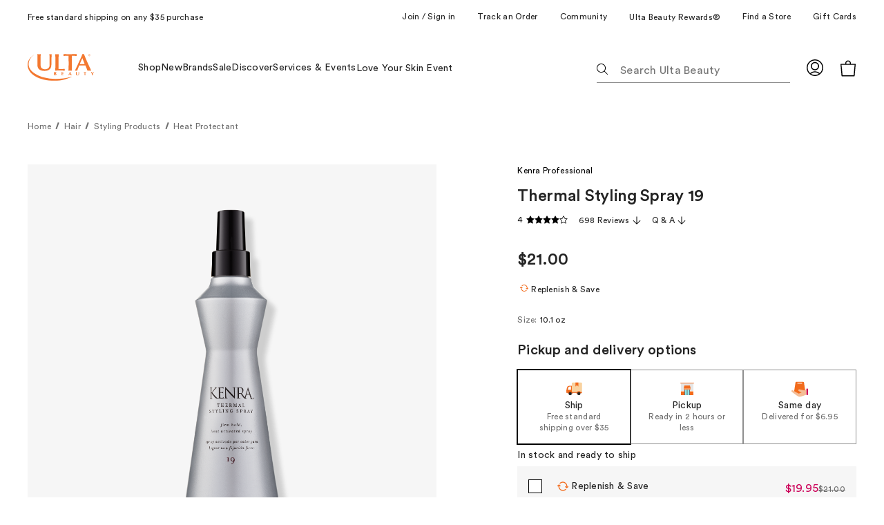

--- FILE ---
content_type: text/html;charset=utf-8
request_url: https://www.ulta.com/p/thermal-styling-spray-19-xlsImpprod6370165
body_size: 149607
content:
<!DOCTYPE html><html lang="en-US" class="ULTA_HTML" data-whatinput="initial" data-whatintent="initial"><head>
      <meta charset="utf-8"/>
      <meta name="google-site-verification" content="0iJgVZRwJEqcwh-DfHO3TnKtFasUWdJmJbVBo2j8eg0"/>
      <meta name="viewport" content="width=device-width,initial-scale=1"/>
      <meta name="theme-color" content="#e90b5a"/>
      <meta http-equiv="X-UA-Compatible" content="IE=edge"/>
      
      <meta data-rh="true" name="description" content="Free Shipping at $35. Shop  Thermal Styling Spray 19  Kenra Professional"/><meta data-rh="true" name="robots" content="index, follow, max-image-preview:large,"/><meta data-rh="true" property="og:title" content=" Thermal Styling Spray 19 - Kenra Professional | Ulta Beauty"/><meta data-rh="true" property="og:description" content="Free Shipping at $35. Shop  Thermal Styling Spray 19  Kenra Professional"/><meta data-rh="true" property="og:image" content="https://media.ulta.com/i/ulta/2084029?w=500&amp;h=500"/>

      <!--linkTags-->
      <link href="https://ui.powerreviews.com/tag-builds/10546/4.0/styles.css" type="text/css" rel="stylesheet"/><link data-chunk="ulta-modules-AppDownload-AppDownload-js" rel="undefined" as="style" href="/ux/assets/css/ulta-modules-AppDownload-AppDownload-js.8d206d5c.chunk.css"/>
<link data-chunk="ulta-modules-LargeDealRail-LargeDealRail-js" rel="undefined" as="style" href="/ux/assets/css/ulta-modules-LargeDealRail-LargeDealRail-js.6e400c28.chunk.css"/>
<link data-chunk="ulta-modules-ShopAllBrands-ShopAllBrands-js" rel="undefined" as="style" href="/ux/assets/css/ulta-modules-ShopAllBrands-ShopAllBrands-js.7ce6dda3.chunk.css"/>
<link data-chunk="ulta-modules-ProductSummary-ProductSummary-js" rel="undefined" as="style" href="/ux/assets/css/ulta-modules-ProductSummary-ProductSummary-js.1988cc65.chunk.css"/>
<link data-chunk="ulta-modules-ArticleRowHorizontalMedium-ArticleRowHorizontalMedium-js" rel="undefined" as="style" href="/ux/assets/css/ulta-modules-ArticleRowHorizontalMedium-ArticleRowHorizontalMedium-js.088c2675.chunk.css"/>
<link data-chunk="ulta-modules-CardsRail-CardsRail-js" rel="undefined" as="style" href="/ux/assets/css/ulta-modules-CardsRail-CardsRail-js.cedbdf34.chunk.css"/>
<link data-chunk="ulta-modules-ShowCaseHero-ShowCaseHero-js" rel="undefined" as="style" href="/ux/assets/css/ulta-modules-ShowCaseHero-ShowCaseHero-js.2fc24c28.chunk.css"/>
<link data-chunk="ulta-modules-Activities-Activities-js" rel="undefined" as="style" href="/ux/assets/css/ulta-modules-Activities-Activities-js.fb7a63da.chunk.css"/>
<link data-chunk="ulta-modules-CouponContainer-CouponContainer-js" rel="undefined" as="style" href="/ux/assets/css/ulta-modules-CouponContainer-CouponContainer-js.4c1625e5.chunk.css"/>
<link data-chunk="ulta-modules-ContactUs-ContactUs-js" rel="undefined" as="style" href="/ux/assets/css/ulta-modules-ContactUs-ContactUs-js.47e315e0.chunk.css"/>
<link data-chunk="ulta-modules-FullBleedContentFeature-FullBleedContentFeature-js" rel="undefined" as="style" href="/ux/assets/css/ulta-modules-FullBleedContentFeature-FullBleedContentFeature-js.e8b1cfcb.chunk.css"/>
<link data-chunk="ulta-modules-EditorialFeature-EditorialFeature-js" rel="undefined" as="style" href="/ux/assets/css/ulta-modules-EditorialFeature-EditorialFeature-js.06855d6d.chunk.css"/>
<link data-chunk="ulta-modules-ActionGroup-ActionGroup-js" rel="undefined" as="style" href="/ux/assets/css/ulta-modules-ActionGroup-ActionGroup-js.c4bb6077.chunk.css"/>
<link data-chunk="ulta-modules-UltamateRewardsIdLookUpLocate-UltamateRewardsIdLookUpLocate-js" rel="undefined" as="style" href="/ux/assets/css/ulta-modules-UltamateRewardsIdLookUpLocate-UltamateRewardsIdLookUpLocate-js.d435c00b.chunk.css"/>
<link data-chunk="ulta-modules-UltamateRewardsIdLookUp-UltamateRewardsIdLookUp-js" rel="undefined" as="style" href="/ux/assets/css/ulta-modules-UltamateRewardsIdLookUp-UltamateRewardsIdLookUp-js.e27d04a2.chunk.css"/>
<link data-chunk="ulta-modules-HeroFullWidthCompact-HeroFullWidthCompact-js" rel="undefined" as="style" href="/ux/assets/css/ulta-modules-HeroFullWidthCompact-HeroFullWidthCompact-js.94efa9db.chunk.css"/>
<link data-chunk="ulta-modules-PromotionListingResults-PromotionListingResults-js" rel="undefined" as="style" href="/ux/assets/css/ulta-modules-PromotionListingResults-PromotionListingResults-js.db226c03.chunk.css"/>
<link data-chunk="ulta-modules-HalfImageHero-HalfImageHero-js" rel="undefined" as="style" href="/ux/assets/css/ulta-modules-HalfImageHero-HalfImageHero-js.996c9414.chunk.css"/>
<link data-chunk="ulta-modules-CreativeCopyBlock-CreativeCopyBlock-js" rel="undefined" as="style" href="/ux/assets/css/ulta-modules-CreativeCopyBlock-CreativeCopyBlock-js.12f2ff1c.chunk.css"/>
<link data-chunk="ulta-modules-ArticleRowHorizontalLarge-ArticleRowHorizontalLarge-js" rel="undefined" as="style" href="/ux/assets/css/ulta-modules-ArticleRowHorizontalLarge-ArticleRowHorizontalLarge-js.0264e4cd.chunk.css"/>
<link data-chunk="ulta-modules-CreativeGraphicElement-CreativeGraphicElement-js" rel="undefined" as="style" href="/ux/assets/css/ulta-modules-CreativeGraphicElement-CreativeGraphicElement-js.756ada2f.chunk.css"/>
<link data-chunk="ulta-modules-EventListingResults-EventListingResults-js" rel="undefined" as="style" href="/ux/assets/css/ulta-modules-EventListingResults-EventListingResults-js.990ca43d.chunk.css"/>
<link data-chunk="ulta-modules-FullBleedHero-FullBleedHero-js" rel="undefined" as="style" href="/ux/assets/css/ulta-modules-FullBleedHero-FullBleedHero-js.d4cc9b2f.chunk.css"/>
<link data-chunk="ulta-modules-FullBleedShadowBoxHero-FullBleedShadowBoxHero-js" rel="undefined" as="style" href="/ux/assets/css/ulta-modules-FullBleedShadowBoxHero-FullBleedShadowBoxHero-js.8f221f79.chunk.css"/>
<link data-chunk="ulta-modules-EventActions-EventActions-js" rel="undefined" as="style" href="/ux/assets/css/ulta-modules-EventActions-EventActions-js.477fb2d7.chunk.css"/>
<link data-chunk="ulta-modules-EventDetailCard-EventDetailCard-js" rel="undefined" as="style" href="/ux/assets/css/ulta-modules-EventDetailCard-EventDetailCard-js.4d710604.chunk.css"/>
<link data-chunk="ulta-modules-AnonymousOrderDetailStatus-AnonymousOrderDetailStatus-js" rel="undefined" as="style" href="/ux/assets/css/ulta-modules-AnonymousOrderDetailStatus-AnonymousOrderDetailStatus-js.f53084a5.chunk.css"/>
<link data-chunk="ulta-modules-SplitColumnContainer-SplitColumnContainer-js" rel="undefined" as="style" href="/ux/assets/css/ulta-modules-SplitColumnContainer-SplitColumnContainer-js.885de967.chunk.css"/>
<link data-chunk="ulta-modules-AmitySocialHub-AmitySocialHub-js" rel="undefined" as="style" href="/ux/assets/css/ulta-modules-AmitySocialHub-AmitySocialHub-js.ce587e9a.chunk.css"/>
<link data-chunk="ulta-modules-AnchorLinks-AnchorLinks-js" rel="undefined" as="style" href="/ux/assets/css/ulta-modules-AnchorLinks-AnchorLinks-js.b20487dd.chunk.css"/>
<link data-chunk="ulta-modules-DynamicDealCardRail-DynamicDealCardRail-js" rel="undefined" as="style" href="/ux/assets/css/ulta-modules-DynamicDealCardRail-DynamicDealCardRail-js.734606e9.chunk.css"/>
<link data-chunk="ulta-modules-UltamateRewardsOffers-UltamateRewardsOffers-js" rel="undefined" as="style" href="/ux/assets/css/ulta-modules-UltamateRewardsOffers-UltamateRewardsOffers-js.0d0dbeb7.chunk.css"/>
<link data-chunk="ulta-modules-HelpSection-HelpSection-js" rel="undefined" as="style" href="/ux/assets/css/ulta-modules-HelpSection-HelpSection-js.01367f6d.chunk.css"/>
<link data-chunk="ulta-modules-IframedContent-IframedContent-js" rel="undefined" as="style" href="/ux/assets/css/ulta-modules-IframedContent-IframedContent-js.7936d47c.chunk.css"/>
<link data-chunk="ulta-modules-DynamicTextOnlyHero-DynamicTextOnlyHero-js" rel="undefined" as="style" href="/ux/assets/css/ulta-modules-DynamicTextOnlyHero-DynamicTextOnlyHero-js.1a4085ae.chunk.css"/>
<link data-chunk="ulta-modules-NullSearchResult-NullSearchResult-js" rel="undefined" as="style" href="/ux/assets/css/ulta-modules-NullSearchResult-NullSearchResult-js.54390f5f.chunk.css"/>
<link data-chunk="ulta-modules-FeaturedPromotedCard-FeaturedPromotedCard-js" rel="undefined" as="style" href="/ux/assets/css/ulta-modules-FeaturedPromotedCard-FeaturedPromotedCard-js.8e299477.chunk.css"/>
<link data-chunk="ulta-modules-TitleSection-TitleSection-js" rel="undefined" as="style" href="/ux/assets/css/ulta-modules-TitleSection-TitleSection-js.c677f29e.chunk.css"/>
<link data-chunk="ulta-modules-Article-Article-js" rel="undefined" as="style" href="/ux/assets/css/ulta-modules-Article-Article-js.0999acfb.chunk.css"/>
<link data-chunk="ulta-modules-ArticleGrid-ArticleGrid-js" rel="undefined" as="style" href="/ux/assets/css/ulta-modules-ArticleGrid-ArticleGrid-js.98d7b373.chunk.css"/>
<link data-chunk="ulta-modules-ShowcaseUnit-ShowcaseUnit-js" rel="undefined" as="style" href="/ux/assets/css/ulta-modules-ShowcaseUnit-ShowcaseUnit-js.59e17b3b.chunk.css"/>
<link data-chunk="ulta-modules-Banner-Banner-js" rel="undefined" as="style" href="/ux/assets/css/ulta-modules-Banner-Banner-js.298f3014.chunk.css"/>
<link data-chunk="ulta-modules-InterrupterRow-InterrupterRow-js" rel="undefined" as="style" href="/ux/assets/css/ulta-modules-InterrupterRow-InterrupterRow-js.ad9c14d4.chunk.css"/>
<link data-chunk="ulta-modules-Interrupters-Interrupters-js" rel="undefined" as="style" href="/ux/assets/css/ulta-modules-Interrupters-Interrupters-js.a0c4817d.chunk.css"/>
<link data-chunk="ulta-modules-InterrupterCardContainer-InterrupterCardContainer-js" rel="undefined" as="style" href="/ux/assets/css/ulta-modules-InterrupterCardContainer-InterrupterCardContainer-js.1ee263b3.chunk.css"/>
<link data-chunk="ulta-modules-DynamicTitle-DynamicTitle-js" rel="undefined" as="style" href="/ux/assets/css/ulta-modules-DynamicTitle-DynamicTitle-js.0c985938.chunk.css"/>
<link data-chunk="ulta-modules-PromoGroup-PromoGroup-js" rel="undefined" as="style" href="/ux/assets/css/ulta-modules-PromoGroup-PromoGroup-js.dcd1b976.chunk.css"/>
<link data-chunk="ulta-modules-PromoGroup-PromoGroup-js" rel="undefined" as="style" href="/ux/assets/css/ulta-modules-PromotionalCard-PromotionalCard-js.2de96dd7.chunk.css"/>
<link data-chunk="ulta-modules-PullQuote-PullQuote-js" rel="undefined" as="style" href="/ux/assets/css/ulta-modules-PullQuote-PullQuote-js.f26576e2.chunk.css"/>
<link data-chunk="ulta-modules-ProductCard-ProductCard-js" rel="undefined" as="style" href="/ux/assets/css/ulta-modules-ProductCard-ProductCard-js.a353a519.chunk.css"/>
<link data-chunk="ulta-modules-CategoryNav-CategoryNav-js" rel="undefined" as="style" href="/ux/assets/css/ulta-modules-CategoryNav-CategoryNav-js.be8a33f9.chunk.css"/>
<link data-chunk="ulta-modules-ProductSwatchesMobile-ProductSwatchesMobile-js" rel="undefined" as="style" href="/ux/assets/css/ulta-modules-ProductSwatchesMobile-ProductSwatchesMobile-js.17966f36.chunk.css"/>
<link data-chunk="ulta-modules-AccordionGroup-AccordionGroup-js" rel="undefined" as="style" href="/ux/assets/css/ulta-modules-AccordionGroup-AccordionGroup-js.20447b25.chunk.css"/>
<link data-chunk="ulta-modules-Title-Title-js" rel="undefined" as="style" href="/ux/assets/css/ulta-modules-Title-Title-js.70a67f22.chunk.css"/>
<link data-chunk="ulta-modules-ProductListingResults-ProductListingResults-js" rel="undefined" as="style" href="/ux/assets/css/ulta-modules-ProductListingResults-ProductListingResults-js.1799d4bd.chunk.css"/>
<link data-chunk="ulta-modules-ProductListingResults-ProductListingResults-js" rel="undefined" as="style" href="/ux/assets/css/2237.96403034.chunk.css"/>
<link data-chunk="ulta-modules-ProductListingResults-ProductListingResults-js" rel="undefined" as="style" href="/ux/assets/css/ulta-modules-FiltersColumn-FiltersColumn-js.98cfad0f.chunk.css"/>
<link data-chunk="ulta-modules-ArticleRowStackedLarge-ArticleRowStackedLarge-js" rel="undefined" as="style" href="/ux/assets/css/ulta-modules-ArticleRowStackedLarge-ArticleRowStackedLarge-js.69c0bffb.chunk.css"/>
<link data-chunk="ulta-modules-Section-Section-js" rel="undefined" as="style" href="/ux/assets/css/ulta-modules-Section-Section-js.1b97f5e8.chunk.css"/>
<link data-chunk="ulta-modules-Titles-Titles-js" rel="undefined" as="style" href="/ux/assets/css/ulta-modules-Titles-Titles-js.6ec5fdbd.chunk.css"/>
<link data-chunk="ulta-modules-PromotionalRail-PromotionalRail-js" rel="undefined" as="style" href="/ux/assets/css/ulta-modules-PromotionalRail-PromotionalRail-js.667071a5.chunk.css"/>
<link data-chunk="ulta-modules-ArticleRowStackedCompact-ArticleRowStackedCompact-js" rel="undefined" as="style" href="/ux/assets/css/4457.74c4fec1.chunk.css"/>
<link data-chunk="ulta-modules-FeaturedPromotedCompactCard-FeaturedPromotedCompactCard-js" rel="undefined" as="style" href="/ux/assets/css/ulta-modules-FeaturedPromotedCompactCard-FeaturedPromotedCompactCard-js.9426a93c.chunk.css"/>
<link data-chunk="ulta-modules-Hero-Hero-js" rel="undefined" as="style" href="/ux/assets/css/ulta-modules-Hero-Hero-js.54804332.chunk.css"/>
<link data-chunk="ulta-modules-ProductReviews-ProductReviews-js" rel="undefined" as="style" href="/ux/assets/css/ulta-modules-ProductReviews-ProductReviews-js.f93ac1ef.chunk.css"/>
<link data-chunk="ulta-modules-ExternalBrandContent-ExternalBrandContent-js" rel="undefined" as="style" href="/ux/assets/css/ulta-modules-ExternalBrandContent-ExternalBrandContent-js.90bdbe86.chunk.css"/>
<link data-chunk="ulta-modules-GamBanner-GamBanner-js" rel="undefined" as="style" href="/ux/assets/css/ulta-modules-GamBanner-GamBanner-js.e0e068f9.chunk.css"/>
<link data-chunk="ulta-modules-BoughtTogether-BoughtTogether-js" rel="undefined" as="style" href="/ux/assets/css/ulta-modules-BoughtTogether-BoughtTogether-js.e994d69f.chunk.css"/>
<link data-chunk="ulta-modules-PromotedCardMini-PromotedCardMini-js" rel="undefined" as="style" href="/ux/assets/css/ulta-modules-PromotedCardMini-PromotedCardMini-js.247f05a5.chunk.css"/>
<link data-chunk="ulta-modules-ProductBookmark-ProductBookmark-js" rel="undefined" as="style" href="/ux/assets/css/ulta-modules-ProductBookmark-ProductBookmark-js.2b5c18ba.chunk.css"/>
<link data-chunk="ulta-modules-AddToBagButton-AddToBagButton-js" rel="undefined" as="style" href="/ux/assets/css/ulta-modules-AddToBagButton-AddToBagButton-js.79940c94.chunk.css"/>
<link data-chunk="ulta-modules-ProductActionsV2-ProductActionsV2-js" rel="undefined" as="style" href="/ux/assets/css/ulta-modules-ProductActionsV2-ProductActionsV2-js.ef4e8455.chunk.css"/>
<link data-chunk="ulta-modules-AdBugOffersRail-AdBugOffersRail-js" rel="undefined" as="style" href="/ux/assets/css/ulta-modules-AdBugOffersRail-AdBugOffersRail-js.9b32d8dc.chunk.css"/>
<link data-chunk="ulta-modules-ProductVariant-ProductVariant-js" rel="undefined" as="style" href="/ux/assets/css/ulta-modules-ProductVariant-ProductVariant-js.c9d3253f.chunk.css"/>
<link data-chunk="ulta-modules-SocialTags-SocialTags-js" rel="undefined" as="style" href="/ux/assets/css/ulta-modules-SocialTags-SocialTags-js.cbf5abd8.chunk.css"/>
<link data-chunk="ulta-modules-ProductHero-ProductHero-js" rel="undefined" as="style" href="/ux/assets/css/ulta-modules-ProductHero-ProductHero-js.793dcf96.chunk.css"/>
<link data-chunk="ulta-modules-ProductHero-ProductHero-js" rel="undefined" as="style" href="/ux/assets/css/6198.2d4f315e.chunk.css"/>
<link data-chunk="ulta-modules-MessageNotification-MessageNotification-js" rel="undefined" as="style" href="/ux/assets/css/ulta-modules-MessageNotification-MessageNotification-js.ba5c9e2d.chunk.css"/>
<link data-chunk="ulta-modules-Breadcrumbs-Breadcrumbs-js" rel="undefined" as="style" href="/ux/assets/css/ulta-modules-Breadcrumbs-Breadcrumbs-js.500f25f6.chunk.css"/>
<link data-chunk="ulta-modules-SignUpNews-SignUpNews-js" rel="undefined" as="style" href="/ux/assets/css/ulta-modules-SignUpNews-SignUpNews-js.e3405a57.chunk.css"/>
<link data-chunk="ulta-modules-MediaIcons-MediaIcons-js" rel="undefined" as="style" href="/ux/assets/css/ulta-modules-MediaIcons-MediaIcons-js.b76363b3.chunk.css"/>
<link data-chunk="ulta-modules-FooterNavLinkGroup-FooterNavLinkGroup-js" rel="undefined" as="style" href="/ux/assets/css/ulta-modules-FooterNavLinkGroup-FooterNavLinkGroup-js.ead9346a.chunk.css"/>
<link data-chunk="ulta-modules-Footer-Footer-js" rel="undefined" as="style" href="/ux/assets/css/ulta-modules-Footer-Footer-js.031651c9.chunk.css"/>
<link data-chunk="ulta-modules-RecommendationProductRail-RecommendationProductRail-js" rel="undefined" as="style" href="/ux/assets/css/7145.7db45e0c.chunk.css"/>
<link data-chunk="ulta-modules-RecommendationProductRail-RecommendationProductRail-js" rel="undefined" as="style" href="/ux/assets/css/3186.ae482397.chunk.css"/>
<link data-chunk="ulta-modules-TextOnlyHero-TextOnlyHero-js" rel="undefined" as="style" href="/ux/assets/css/ulta-modules-TextOnlyHero-TextOnlyHero-js.c2749572.chunk.css"/>
<link data-chunk="ulta-modules-UltaAsset-UltaAsset-js" rel="undefined" as="style" href="/ux/assets/css/ulta-modules-UltaAsset-UltaAsset-js.5300c47f.chunk.css"/>
<link data-chunk="ulta-modules-RegularPromotedCompactCards-RegularPromotedCompactCards-js" rel="undefined" as="style" href="/ux/assets/css/ulta-modules-RegularPromotedCompactCards-RegularPromotedCompactCards-js.6d8fd91a.chunk.css"/>
<link data-chunk="ulta-modules-UtilityLinks-UtilityLinks-js" rel="undefined" as="style" href="/ux/assets/css/ulta-modules-UtilityLinks-UtilityLinks-js.ab955631.chunk.css"/>
<link data-chunk="ulta-modules-ValueMessaging-ValueMessaging-js" rel="undefined" as="style" href="/ux/assets/css/ulta-modules-ValueMessaging-ValueMessaging-js.6f4eaae0.chunk.css"/>





<link data-chunk="ulta-modules-ValueMessaging-ValueMessaging-js" rel="undefined" as="script" href="/ux/assets/js/ulta-modules-ValueMessaging-ValueMessaging-js.51aee7d9.chunk.js"/>
<link data-chunk="ulta-modules-UtilityLinks-UtilityLinks-js" rel="undefined" as="script" href="/ux/assets/js/ulta-modules-UtilityLinks-UtilityLinks-js.2a283963.chunk.js"/>
<link data-chunk="ulta-modules-RegularPromotedCompactCards-RegularPromotedCompactCards-js" rel="undefined" as="script" href="/ux/assets/js/1367.2b133f51.chunk.js"/>
<link data-chunk="ulta-modules-RegularPromotedCompactCards-RegularPromotedCompactCards-js" rel="undefined" as="script" href="/ux/assets/js/ulta-modules-RegularPromotedCompactCards-RegularPromotedCompactCards-js.01218e1f.chunk.js"/>
<link data-chunk="ulta-modules-UltaAsset-UltaAsset-js" rel="undefined" as="script" href="/ux/assets/js/ulta-modules-UltaAsset-UltaAsset-js.a9f5b9e4.chunk.js"/>
<link data-chunk="ulta-modules-TextOnlyHero-TextOnlyHero-js" rel="undefined" as="script" href="/ux/assets/js/1677.cdac89ab.chunk.js"/>
<link data-chunk="ulta-modules-TextOnlyHero-TextOnlyHero-js" rel="undefined" as="script" href="/ux/assets/js/3863.d20a7acc.chunk.js"/>
<link data-chunk="ulta-modules-RecommendationProductRail-RecommendationProductRail-js" rel="undefined" as="script" href="/ux/assets/js/3186.b6d715d6.chunk.js"/>
<link data-chunk="ulta-modules-RecommendationProductRail-RecommendationProductRail-js" rel="undefined" as="script" href="/ux/assets/js/4804.74cbdc7c.chunk.js"/>
<link data-chunk="ulta-modules-RecommendationProductRail-RecommendationProductRail-js" rel="undefined" as="script" href="/ux/assets/js/7638.d4d0392d.chunk.js"/>
<link data-chunk="ulta-modules-RecommendationProductRail-RecommendationProductRail-js" rel="undefined" as="script" href="/ux/assets/js/9020.290630f3.chunk.js"/>
<link data-chunk="ulta-modules-RecommendationProductRail-RecommendationProductRail-js" rel="undefined" as="script" href="/ux/assets/js/7234.30ac1320.chunk.js"/>
<link data-chunk="ulta-modules-RecommendationProductRail-RecommendationProductRail-js" rel="undefined" as="script" href="/ux/assets/js/7145.eefe04d2.chunk.js"/>
<link data-chunk="ulta-modules-RecommendationProductRail-RecommendationProductRail-js" rel="undefined" as="script" href="/ux/assets/js/ulta-modules-RecommendationProductRail-RecommendationProductRail-js.9d0710b0.chunk.js"/>
<link data-chunk="ulta-modules-Footer-Footer-js" rel="undefined" as="script" href="/ux/assets/js/ulta-modules-Footer-Footer-js.47a49354.chunk.js"/>
<link data-chunk="ulta-modules-FooterNavLinkGroup-FooterNavLinkGroup-js" rel="undefined" as="script" href="/ux/assets/js/ulta-modules-FooterNavLinkGroup-FooterNavLinkGroup-js.8f1663fb.chunk.js"/>
<link data-chunk="ulta-modules-MediaIcons-MediaIcons-js" rel="undefined" as="script" href="/ux/assets/js/ulta-modules-MediaIcons-MediaIcons-js.04f975fa.chunk.js"/>
<link data-chunk="ulta-modules-SignUpNews-SignUpNews-js" rel="undefined" as="script" href="/ux/assets/js/ulta-modules-SignUpNews-SignUpNews-js.a1ade528.chunk.js"/>
<link data-chunk="ulta-modules-Breadcrumbs-Breadcrumbs-js" rel="undefined" as="script" href="/ux/assets/js/ulta-modules-Breadcrumbs-Breadcrumbs-js.20a68e28.chunk.js"/>
<link data-chunk="ulta-modules-MessageNotification-MessageNotification-js" rel="undefined" as="script" href="/ux/assets/js/ulta-modules-MessageNotification-MessageNotification-js.58b5a493.chunk.js"/>
<link data-chunk="ulta-modules-ProductHero-ProductHero-js" rel="undefined" as="script" href="/ux/assets/js/1349.1afd2ac0.chunk.js"/>
<link data-chunk="ulta-modules-ProductHero-ProductHero-js" rel="undefined" as="script" href="/ux/assets/js/6198.470380e3.chunk.js"/>
<link data-chunk="ulta-modules-ProductHero-ProductHero-js" rel="undefined" as="script" href="/ux/assets/js/1125.4925ecbe.chunk.js"/>
<link data-chunk="ulta-modules-ProductHero-ProductHero-js" rel="undefined" as="script" href="/ux/assets/js/580.c90bad3c.chunk.js"/>
<link data-chunk="ulta-modules-ProductHero-ProductHero-js" rel="undefined" as="script" href="/ux/assets/js/ulta-modules-ProductHero-ProductHero-js.c7314d95.chunk.js"/>
<link data-chunk="ulta-modules-SocialTags-SocialTags-js" rel="undefined" as="script" href="/ux/assets/js/ulta-modules-SocialTags-SocialTags-js.376a411f.chunk.js"/>
<link data-chunk="ulta-modules-ProductPricing-ProductPricing-js" rel="undefined" as="script" href="/ux/assets/js/ulta-modules-ProductPricing-ProductPricing-js.338747c3.chunk.js"/>
<link data-chunk="ulta-modules-ProductVariant-ProductVariant-js" rel="undefined" as="script" href="/ux/assets/js/ulta-modules-ProductVariant-ProductVariant-js.e85e3ba6.chunk.js"/>
<link data-chunk="ulta-modules-AdBugOffersRail-AdBugOffersRail-js" rel="undefined" as="script" href="/ux/assets/js/ulta-modules-AdBugOffersRail-AdBugOffersRail-js.b40bf04c.chunk.js"/>
<link data-chunk="ulta-modules-ProductActionsV2-ProductActionsV2-js" rel="undefined" as="script" href="/ux/assets/js/7636.c913877a.chunk.js"/>
<link data-chunk="ulta-modules-ProductActionsV2-ProductActionsV2-js" rel="undefined" as="script" href="/ux/assets/js/4133.70195389.chunk.js"/>
<link data-chunk="ulta-modules-ProductActionsV2-ProductActionsV2-js" rel="undefined" as="script" href="/ux/assets/js/2219.46c2ab7e.chunk.js"/>
<link data-chunk="ulta-modules-ProductActionsV2-ProductActionsV2-js" rel="undefined" as="script" href="/ux/assets/js/55.3f909113.chunk.js"/>
<link data-chunk="ulta-modules-ProductActionsV2-ProductActionsV2-js" rel="undefined" as="script" href="/ux/assets/js/0.c7245ebe.chunk.js"/>
<link data-chunk="ulta-modules-ProductActionsV2-ProductActionsV2-js" rel="undefined" as="script" href="/ux/assets/js/ulta-modules-ProductActionsV2-ProductActionsV2-js.06706a02.chunk.js"/>
<link data-chunk="ulta-modules-AddToBagButton-AddToBagButton-js" rel="undefined" as="script" href="/ux/assets/js/ulta-modules-AddToBagButton-AddToBagButton-js.75b83350.chunk.js"/>
<link data-chunk="ulta-modules-ProductBookmark-ProductBookmark-js" rel="undefined" as="script" href="/ux/assets/js/ulta-modules-ProductBookmark-ProductBookmark-js.1debc00e.chunk.js"/>
<link data-chunk="ulta-modules-PromotedCardMini-PromotedCardMini-js" rel="undefined" as="script" href="/ux/assets/js/5057.6b0ac586.chunk.js"/>
<link data-chunk="ulta-modules-BoughtTogether-BoughtTogether-js" rel="undefined" as="script" href="/ux/assets/js/ulta-modules-BoughtTogether-BoughtTogether-js.08198a94.chunk.js"/>
<link data-chunk="ulta-modules-GamBanner-GamBanner-js" rel="undefined" as="script" href="/ux/assets/js/5020.a252e877.chunk.js"/>
<link data-chunk="ulta-modules-CriteoProductRail-CriteoProductRail-js" rel="undefined" as="script" href="/ux/assets/js/ulta-modules-CriteoProductRail-CriteoProductRail-js.91799e1d.chunk.js"/>
<link data-chunk="ulta-modules-ExternalBrandContent-ExternalBrandContent-js" rel="undefined" as="script" href="/ux/assets/js/ulta-modules-ExternalBrandContent-ExternalBrandContent-js.375faa7e.chunk.js"/>
<link data-chunk="ulta-modules-ProductReviews-ProductReviews-js" rel="undefined" as="script" href="/ux/assets/js/ulta-modules-ProductReviews-ProductReviews-js.168dee1b.chunk.js"/>
<link data-chunk="ulta-modules-Hero-Hero-js" rel="undefined" as="script" href="/ux/assets/js/ulta-modules-Hero-Hero-js.2850a3ff.chunk.js"/>
<link data-chunk="ulta-modules-FeaturedPromotedCompactCard-FeaturedPromotedCompactCard-js" rel="undefined" as="script" href="/ux/assets/js/ulta-modules-FeaturedPromotedCompactCard-FeaturedPromotedCompactCard-js.eee50e1e.chunk.js"/>
<link data-chunk="ulta-modules-ArticleRowStackedCompact-ArticleRowStackedCompact-js" rel="undefined" as="script" href="/ux/assets/js/ulta-modules-ArticleRowStackedCompact-ArticleRowStackedCompact-js.f20fadde.chunk.js"/>
<link data-chunk="ulta-modules-PromotionalRail-PromotionalRail-js" rel="undefined" as="script" href="/ux/assets/js/ulta-modules-PromotionalRail-PromotionalRail-js.ea46538c.chunk.js"/>
<link data-chunk="ulta-modules-Titles-Titles-js" rel="undefined" as="script" href="/ux/assets/js/ulta-modules-Titles-Titles-js.526d5d43.chunk.js"/>
<link data-chunk="ulta-modules-BreakpointDisplay-BreakpointDisplay-js" rel="undefined" as="script" href="/ux/assets/js/ulta-modules-BreakpointDisplay-BreakpointDisplay-js.d0ff9a2e.chunk.js"/>
<link data-chunk="ulta-modules-Section-Section-js" rel="undefined" as="script" href="/ux/assets/js/ulta-modules-Section-Section-js.607651d6.chunk.js"/>
<link data-chunk="ulta-modules-ArticleRowStackedLarge-ArticleRowStackedLarge-js" rel="undefined" as="script" href="/ux/assets/js/ulta-modules-ArticleRowStackedLarge-ArticleRowStackedLarge-js.b1fc8934.chunk.js"/>
<link data-chunk="ulta-modules-Text-Text-js" rel="undefined" as="script" href="/ux/assets/js/ulta-modules-Text-Text-js.ddbf35aa.chunk.js"/>
<link data-chunk="ulta-modules-ProductListingResults-ProductListingResults-js" rel="undefined" as="script" href="/ux/assets/js/5454.4b4a7442.chunk.js"/>
<link data-chunk="ulta-modules-ProductListingResults-ProductListingResults-js" rel="undefined" as="script" href="/ux/assets/js/ulta-modules-FiltersColumn-FiltersColumn-js.4aab4dc1.chunk.js"/>
<link data-chunk="ulta-modules-ProductListingResults-ProductListingResults-js" rel="undefined" as="script" href="/ux/assets/js/2237.52ce83c4.chunk.js"/>
<link data-chunk="ulta-modules-ProductListingResults-ProductListingResults-js" rel="undefined" as="script" href="/ux/assets/js/ulta-modules-ProductListingResults-ProductListingResults-js.afdc5ce8.chunk.js"/>
<link data-chunk="ulta-modules-Title-Title-js" rel="undefined" as="script" href="/ux/assets/js/ulta-modules-Title-Title-js.ab53aec5.chunk.js"/>
<link data-chunk="ulta-modules-AccordionGroup-AccordionGroup-js" rel="undefined" as="script" href="/ux/assets/js/ulta-modules-AccordionGroup-AccordionGroup-js.ccef3864.chunk.js"/>
<link data-chunk="ulta-modules-ProductSwatchesMobile-ProductSwatchesMobile-js" rel="undefined" as="script" href="/ux/assets/js/ulta-modules-ProductSwatchesMobile-ProductSwatchesMobile-js.9b0f575a.chunk.js"/>
<link data-chunk="ulta-modules-CategoryNav-CategoryNav-js" rel="undefined" as="script" href="/ux/assets/js/ulta-modules-CategoryNav-CategoryNav-js.42be4975.chunk.js"/>
<link data-chunk="ulta-modules-CuratedProductRail-CuratedProductRail-js" rel="undefined" as="script" href="/ux/assets/js/ulta-modules-CuratedProductRail-CuratedProductRail-js.16b5edea.chunk.js"/>
<link data-chunk="ulta-modules-ProductCard-ProductCard-js" rel="undefined" as="script" href="/ux/assets/js/ulta-modules-ProductCard-ProductCard-js.c053bfb1.chunk.js"/>
<link data-chunk="ulta-modules-PullQuote-PullQuote-js" rel="undefined" as="script" href="/ux/assets/js/ulta-modules-PullQuote-PullQuote-js.f90000c6.chunk.js"/>
<link data-chunk="ulta-modules-Loader-Loader-js" rel="undefined" as="script" href="/ux/assets/js/ulta-modules-Loader-Loader-js.c968f152.chunk.js"/>
<link data-chunk="ulta-modules-PromoGroup-PromoGroup-js" rel="undefined" as="script" href="/ux/assets/js/ulta-modules-PromotionalCard-PromotionalCard-js.0328639d.chunk.js"/>
<link data-chunk="ulta-modules-PromoGroup-PromoGroup-js" rel="undefined" as="script" href="/ux/assets/js/ulta-modules-PromoGroup-PromoGroup-js.1d6f7db9.chunk.js"/>
<link data-chunk="ulta-modules-DynamicTitle-DynamicTitle-js" rel="undefined" as="script" href="/ux/assets/js/ulta-modules-DynamicTitle-DynamicTitle-js.177067cf.chunk.js"/>
<link data-chunk="ulta-modules-InterrupterCardContainer-InterrupterCardContainer-js" rel="undefined" as="script" href="/ux/assets/js/ulta-modules-InterrupterCardContainer-InterrupterCardContainer-js.03c10ab5.chunk.js"/>
<link data-chunk="ulta-modules-Interrupters-Interrupters-js" rel="undefined" as="script" href="/ux/assets/js/ulta-modules-Interrupters-Interrupters-js.62af3142.chunk.js"/>
<link data-chunk="ulta-modules-InterrupterRow-InterrupterRow-js" rel="undefined" as="script" href="/ux/assets/js/ulta-modules-InterrupterRow-InterrupterRow-js.50c6df8a.chunk.js"/>
<link data-chunk="ulta-modules-PersonalizationContent-PersonalizationContent-js" rel="undefined" as="script" href="/ux/assets/js/ulta-modules-PersonalizationContent-PersonalizationContent-js.bdd1d316.chunk.js"/>
<link data-chunk="ulta-modules-Banner-Banner-js" rel="undefined" as="script" href="/ux/assets/js/ulta-modules-Banner-Banner-js.9e0e2a2e.chunk.js"/>
<link data-chunk="ulta-modules-ShowcaseUnit-ShowcaseUnit-js" rel="undefined" as="script" href="/ux/assets/js/ulta-modules-ShowcaseUnit-ShowcaseUnit-js.120197c2.chunk.js"/>
<link data-chunk="ulta-modules-ArticleGrid-ArticleGrid-js" rel="undefined" as="script" href="/ux/assets/js/ulta-modules-ArticleGrid-ArticleGrid-js.7899ee0f.chunk.js"/>
<link data-chunk="ulta-modules-Article-Article-js" rel="undefined" as="script" href="/ux/assets/js/ulta-modules-Article-Article-js.e3abc8a3.chunk.js"/>
<link data-chunk="ulta-modules-TitleSection-TitleSection-js" rel="undefined" as="script" href="/ux/assets/js/ulta-modules-TitleSection-TitleSection-js.f2873b26.chunk.js"/>
<link data-chunk="ulta-modules-FeaturedPromotedCard-FeaturedPromotedCard-js" rel="undefined" as="script" href="/ux/assets/js/ulta-modules-FeaturedPromotedCard-FeaturedPromotedCard-js.9b55157a.chunk.js"/>
<link data-chunk="ulta-modules-NullSearchResult-NullSearchResult-js" rel="undefined" as="script" href="/ux/assets/js/ulta-modules-NullSearchResult-NullSearchResult-js.e5087f41.chunk.js"/>
<link data-chunk="ulta-modules-DynamicTextOnlyHero-DynamicTextOnlyHero-js" rel="undefined" as="script" href="/ux/assets/js/ulta-modules-DynamicTextOnlyHero-DynamicTextOnlyHero-js.1d90cf22.chunk.js"/>
<link data-chunk="ulta-modules-IframedContent-IframedContent-js" rel="undefined" as="script" href="/ux/assets/js/ulta-modules-IframedContent-IframedContent-js.d8c707ce.chunk.js"/>
<link data-chunk="ulta-modules-HelpSection-HelpSection-js" rel="undefined" as="script" href="/ux/assets/js/ulta-modules-HelpSection-HelpSection-js.d70e1eed.chunk.js"/>
<link data-chunk="ulta-modules-UltamateRewardsOffers-UltamateRewardsOffers-js" rel="undefined" as="script" href="/ux/assets/js/7816.c7c208c6.chunk.js"/>
<link data-chunk="ulta-modules-UltamateRewardsOffers-UltamateRewardsOffers-js" rel="undefined" as="script" href="/ux/assets/js/ulta-modules-UltamateRewardsOffers-UltamateRewardsOffers-js.4927cc69.chunk.js"/>
<link data-chunk="ulta-modules-DynamicDealCardRail-DynamicDealCardRail-js" rel="undefined" as="script" href="/ux/assets/js/ulta-modules-DynamicDealCardRail-DynamicDealCardRail-js.d2526cb6.chunk.js"/>
<link data-chunk="ulta-modules-AnchorLinks-AnchorLinks-js" rel="undefined" as="script" href="/ux/assets/js/ulta-modules-AnchorLinks-AnchorLinks-js.0ddc3525.chunk.js"/>
<link data-chunk="ulta-modules-AmitySocialHub-AmitySocialHub-js" rel="undefined" as="script" href="/ux/assets/js/ulta-modules-AmitySocialHub-AmitySocialHub-js.5092c328.chunk.js"/>
<link data-chunk="ulta-modules-SplitColumnContainer-SplitColumnContainer-js" rel="undefined" as="script" href="/ux/assets/js/ulta-modules-SplitColumnContainer-SplitColumnContainer-js.9112d381.chunk.js"/>
<link data-chunk="ulta-modules-AnonymousOrderDetailStatus-AnonymousOrderDetailStatus-js" rel="undefined" as="script" href="/ux/assets/js/ulta-modules-AnonymousOrderDetailStatus-AnonymousOrderDetailStatus-js.46234fc9.chunk.js"/>
<link data-chunk="ulta-modules-EventDetailCard-EventDetailCard-js" rel="undefined" as="script" href="/ux/assets/js/ulta-modules-EventDetailCard-EventDetailCard-js.97c88f2a.chunk.js"/>
<link data-chunk="ulta-modules-EventActions-EventActions-js" rel="undefined" as="script" href="/ux/assets/js/ulta-modules-EventActions-EventActions-js.148530d5.chunk.js"/>
<link data-chunk="ulta-modules-FullBleedShadowBoxHero-FullBleedShadowBoxHero-js" rel="undefined" as="script" href="/ux/assets/js/ulta-modules-FullBleedShadowBoxHero-FullBleedShadowBoxHero-js.abe72055.chunk.js"/>
<link data-chunk="ulta-modules-FullBleedHero-FullBleedHero-js" rel="undefined" as="script" href="/ux/assets/js/ulta-modules-FullBleedHero-FullBleedHero-js.7f12c592.chunk.js"/>
<link data-chunk="ulta-modules-EventListingResults-EventListingResults-js" rel="undefined" as="script" href="/ux/assets/js/ulta-modules-EventListingResults-EventListingResults-js.151010c5.chunk.js"/>
<link data-chunk="ulta-modules-CreativeGraphicElement-CreativeGraphicElement-js" rel="undefined" as="script" href="/ux/assets/js/ulta-modules-CreativeGraphicElement-CreativeGraphicElement-js.a9b56003.chunk.js"/>
<link data-chunk="ulta-modules-ArticleRowHorizontalLarge-ArticleRowHorizontalLarge-js" rel="undefined" as="script" href="/ux/assets/js/ulta-modules-ArticleRowHorizontalLarge-ArticleRowHorizontalLarge-js.4a149d98.chunk.js"/>
<link data-chunk="ulta-modules-CreativeCopyBlock-CreativeCopyBlock-js" rel="undefined" as="script" href="/ux/assets/js/ulta-modules-CreativeCopyBlock-CreativeCopyBlock-js.488c22fe.chunk.js"/>
<link data-chunk="ulta-modules-HalfImageHero-HalfImageHero-js" rel="undefined" as="script" href="/ux/assets/js/ulta-modules-HalfImageHero-HalfImageHero-js.4d6e0a2b.chunk.js"/>
<link data-chunk="ulta-modules-PromotionListingResults-PromotionListingResults-js" rel="undefined" as="script" href="/ux/assets/js/ulta-modules-PromotionListingResults-PromotionListingResults-js.b95da70f.chunk.js"/>
<link data-chunk="ulta-modules-HeroFullWidthCompact-HeroFullWidthCompact-js" rel="undefined" as="script" href="/ux/assets/js/ulta-modules-HeroFullWidthCompact-HeroFullWidthCompact-js.65e23b83.chunk.js"/>
<link data-chunk="ulta-modules-UltamateRewardsIdLookUp-UltamateRewardsIdLookUp-js" rel="undefined" as="script" href="/ux/assets/js/ulta-modules-UltamateRewardsIdLookUp-UltamateRewardsIdLookUp-js.4756d4e1.chunk.js"/>
<link data-chunk="ulta-modules-UltamateRewardsIdLookUpLocate-UltamateRewardsIdLookUpLocate-js" rel="undefined" as="script" href="/ux/assets/js/ulta-modules-UltamateRewardsIdLookUpLocate-UltamateRewardsIdLookUpLocate-js.1cddeccb.chunk.js"/>
<link data-chunk="ulta-modules-ConditionalViewRenderer-ConditionalViewRenderer-js" rel="undefined" as="script" href="/ux/assets/js/ulta-modules-ConditionalViewRenderer-ConditionalViewRenderer-js.bcc361ca.chunk.js"/>
<link data-chunk="ulta-modules-Markdown-Markdown-js" rel="undefined" as="script" href="/ux/assets/js/ulta-modules-Markdown-Markdown-js.0e98d555.chunk.js"/>
<link data-chunk="ulta-modules-ActionGroup-ActionGroup-js" rel="undefined" as="script" href="/ux/assets/js/ulta-modules-ActionGroup-ActionGroup-js.2c049899.chunk.js"/>
<link data-chunk="ulta-modules-EditorialFeature-EditorialFeature-js" rel="undefined" as="script" href="/ux/assets/js/ulta-modules-EditorialFeature-EditorialFeature-js.e06dcdc1.chunk.js"/>
<link data-chunk="ulta-modules-FullBleedContentFeature-FullBleedContentFeature-js" rel="undefined" as="script" href="/ux/assets/js/ulta-modules-FullBleedContentFeature-FullBleedContentFeature-js.826ba9a1.chunk.js"/>
<link data-chunk="ulta-modules-ContactUs-ContactUs-js" rel="undefined" as="script" href="/ux/assets/js/ulta-modules-ContactUs-ContactUs-js.40a46e17.chunk.js"/>
<link data-chunk="ulta-modules-CouponContainer-CouponContainer-js" rel="undefined" as="script" href="/ux/assets/js/ulta-modules-CouponContainer-CouponContainer-js.f8f18295.chunk.js"/>
<link data-chunk="ulta-modules-Activities-Activities-js" rel="undefined" as="script" href="/ux/assets/js/ulta-modules-Activities-Activities-js.d8fd435e.chunk.js"/>
<link data-chunk="ulta-modules-ShowCaseHero-ShowCaseHero-js" rel="undefined" as="script" href="/ux/assets/js/ulta-modules-ShowCaseHero-ShowCaseHero-js.64248ae7.chunk.js"/>
<link data-chunk="ulta-modules-CardsRail-CardsRail-js" rel="undefined" as="script" href="/ux/assets/js/ulta-modules-CardsRail-CardsRail-js.cf3a10ae.chunk.js"/>
<link data-chunk="ulta-modules-ArticleRowHorizontalMedium-ArticleRowHorizontalMedium-js" rel="undefined" as="script" href="/ux/assets/js/ulta-modules-ArticleRowHorizontalMedium-ArticleRowHorizontalMedium-js.d61bf751.chunk.js"/>
<link data-chunk="ulta-modules-ShopAllBrands-ShopAllBrands-js" rel="undefined" as="script" href="/ux/assets/js/6617.55ee1515.chunk.js"/>
<link data-chunk="ulta-modules-ShopAllBrands-ShopAllBrands-js" rel="undefined" as="script" href="/ux/assets/js/ulta-modules-ShopAllBrands-ShopAllBrands-js.61b26101.chunk.js"/>
<link data-chunk="ulta-modules-LargeDealRail-LargeDealRail-js" rel="undefined" as="script" href="/ux/assets/js/ulta-modules-LargeDealRail-LargeDealRail-js.36ccf4de.chunk.js"/>
<link data-chunk="ulta-modules-AppDownload-AppDownload-js" rel="undefined" as="script" href="/ux/assets/js/ulta-modules-AppDownload-AppDownload-js.f5b9d707.chunk.js"/>
      <!--styleTags-->
      



























































































      <link data-rh="true" rel="canonical" href="https://www.ulta.com/p/thermal-styling-spray-19-xlsImpprod6370165?sku=2084029"/>
      <title>Kenra Professional -  Thermal Styling Spray 19 | Ulta Beauty</title>
    

                              <style id="sw-inline-style-sheet" type="text/css">@keyframes V { 
  100% { transform: translate(100%); }
}
html { text-size-adjust: 100%; font-family: system-ui, "Segoe UI", Roboto, Helvetica, Arial, sans-serif, "Apple Color Emoji", "Segoe UI Emoji"; line-height: 1.15; tab-size: 4; }
body { margin: 0px; }
abbr[title] { text-decoration: underline dotted; }
b, strong { font-weight: bolder; }
sub, sup { font-size: 75%; line-height: 0; position: relative; vertical-align: baseline; }
sub { bottom: -0.25em; }
button, input, optgroup, select, textarea { font-family: inherit; font-size: 100%; line-height: 1.15; margin: 0px; }
button, select { text-transform: none; }
[type="button"], [type="reset"], [type="submit"], button { appearance: button; }
legend { padding: 0px; }
[type="search"] { appearance: textfield; outline-offset: -2px; }
@font-face { font-family: "Circular Std"; font-style: normal; font-weight: 400; src: url("/ux/assets/assets/90481370.otf") format("opentype"); }
@font-face { font-family: "Circular Std"; font-style: normal; font-weight: 500; src: url("/ux/assets/assets/28584316.woff2") format("woff2"), url("/ux/assets/assets/1dd319b8.woff") format("woff"), url("/ux/assets/assets/f9f2be15.ttf") format("truetype"); }
@font-face { font-family: "Circular Std"; font-style: italic; font-weight: 500; src: url("/ux/assets/assets/5124650a.woff2") format("woff2"), url("/ux/assets/assets/9f00d60f.woff") format("woff"), url("/ux/assets/assets/bfe15859.ttf") format("truetype"); }
@font-face { font-family: "Circular Std"; font-style: normal; font-weight: 700; src: url("/ux/assets/assets/fb72b487.woff2") format("woff2"), url("/ux/assets/assets/b0808321.woff") format("woff"), url("/ux/assets/assets/ce7af6dd.ttf") format("truetype"); }
@font-face { font-family: "Circular Std"; font-style: italic; font-weight: 700; src: url("/ux/assets/assets/cb6e33bb.woff2") format("woff2"), url("/ux/assets/assets/c44d2fde.woff") format("woff"), url("/ux/assets/assets/22eddf1c.ttf") format("truetype"); }
@font-face { font-family: "Circular Std"; font-style: normal; font-weight: 900; src: url("/ux/assets/assets/1b79f316.woff2") format("woff2"), url("/ux/assets/assets/fb41e601.woff") format("woff"), url("/ux/assets/assets/5000f157.ttf") format("truetype"); }
@font-face { font-family: "Circular Std"; font-style: italic; font-weight: 900; src: url("/ux/assets/assets/9a3ad909.woff2") format("woff2"), url("/ux/assets/assets/6864f6d3.woff") format("woff"), url("/ux/assets/assets/8e4a8da7.ttf") format("truetype"); }
:root { --asc-color-black: #000; --asc-color-white: #fff; --asc-color-primary-default: #000; --asc-color-primary-shade1: silver; --asc-color-primary-shade2: silver; --asc-color-primary-shade3: #d9e5fc; --asc-color-primary-shade4: #fff; --asc-color-primary-shade5: #f6f6f6; --asc-color-base-inverse: #000; --asc-color-base-default: #292b32; --asc-color-base-shade1: #636878; --asc-color-base-shade2: #898e9e; --asc-color-base-shade3: #a5a9b5; --asc-color-base-shade4: #ebecef; --asc-color-base-shade5: #6e6e6e; --asc-color-secondary-default: #292b32; --asc-color-secondary-shade1: #636878; --asc-color-secondary-shade2: #898e9e; --asc-color-secondary-shade3: #a5a9b5; --asc-color-secondary-shade4: #ebecef; --asc-color-secondary-shade5: #f9f9fa; --asc-color-alert-default: #fa4d30; --asc-color-alert-shade1: #b30000; --asc-color-alert-shade2: #ffe5e5; --asc-color-alert-shade3: #fff5eb; --asc-color-highlight-default: #1054de; --asc-color-message-bubble-primary: #1054de; --asc-color-message-bubble-secondary: #ebecef; --asc-color-background-default: #fff; --asc-color-background-shade1: #f6f7f8; --asc-color-background-alert: #ffe5e5; --asc-color-background-neutral-400: silver; --asc-color-background-transparent-black: #00000080; --asc-color-background-transparent-white: #fffc; --asc-color-primary-background-hover: #0d47ba; --asc-color-primary-background-pressed: #0b3997; --asc-color-notification-background: #ebefff; --asc-color-notification-content: #0e3ac9; --asc-color-border: #6e6e6e; --asc-color-border-shade1: #d4d4d4; --asc-color-focus-visible: #007aff; --asc-text-global-font-family: "CircularStd-Book",sans-serif; --asc-text-global-font-style: normal; --asc-text-font-size-xs: .75rem; --asc-text-font-size-sm: .875rem; --asc-text-font-size-md: 1rem; --asc-text-font-size-lg: 1.125rem; --asc-text-font-size-xl: 1.25rem; --asc-text-font-size-xxl: 1.5rem; --asc-text-font-size-3xl: 1.875rem; --asc-text-font-size-4xl: 2.25rem; --asc-text-font-size-5xl: 3rem; --asc-text-font-size-6xl: 3.75rem; --asc-text-font-size-7xl: 4.5rem; --asc-text-font-weight-light: 300; --asc-text-font-weight-normal: 400; --asc-text-font-weight-medium: 500; --asc-text-font-weight-bold: 600; --asc-text-font-weight-headline: 700; --asc-text-font-weight-black: 900; --asc-line-height-xs: 1rem; --asc-line-height-sm: 1.125rem; --asc-line-height-md: 1.25rem; --asc-line-height-lg: 1.5rem; --asc-line-height-xl: 1.75rem; --asc-line-height-xxl: 2rem; --asc-border-radius-none: 0; --asc-border-radius-sm: .25rem; --asc-border-radius-md: .5rem; --asc-border-radius-lg: .75rem; --asc-border-radius-xl: 1rem; --asc-border-radius-xxl: 1.5rem; --asc-border-radius-full: 9999px; --asc-spacing-none: 0; --asc-spacing-xxs1: .125rem; --asc-spacing-xxs2: .25rem; --asc-spacing-xxs3: .375rem; --asc-spacing-s1: .5rem; --asc-spacing-s2: .75rem; --asc-spacing-m1: 1rem; --asc-spacing-m2: 1.25rem; --asc-spacing-m3: 1.5rem; --asc-spacing-l1: 2rem; --asc-spacing-l2: 2.5rem; --asc-spacing-l3: 3rem; --asc-spacing-l4: 3.5rem; --asc-spacing-xl1: 4rem; --asc-spacing-xl2: 4.5em; --asc-spacing-xl3: 6rem; --asc-box-shadow-01: 0px .5px 2px 0px rgba(96,97,112,.16),0px 0px 1px 0px rgb(40 41 61/8%); --asc-box-shadow-02: 0px .5px 2px 0px rgba(96,97,112,.16),0px 0px 1px 0px rgb(40 41 61/8%); --asc-box-shadow-03: 0px 2px 4px 0px rgba(96,97,112,.16),0px 0px 1px 0px rgb(40 41 61/4%); --asc-box-shadow-04: 0px 4px 8px 0px rgba(96,97,112,.2),0px 0px 2px 0px rgba(40,41,61,.1); --asc-box-shadow-05: 0px 8px 16px 0px rgba(96,97,112,.16),0px 2px 4px 0px rgb(40 41 61/4%); --asc-box-shadow-06: 0px 0px 2px 0px rgba(40,41,61,.1),0px 4px 8px 0px rgba(96,97,112,.2); color-scheme: light only; font-family: "Circular Std", sans-serif; }
@media (prefers-color-scheme: light) {
:root { --asc-color-black: #000; --asc-color-white: #fff; --asc-color-primary-default: #000; --asc-color-primary-shade1: silver; --asc-color-primary-shade2: silver; --asc-color-primary-shade3: #d9e5fc; --asc-color-primary-shade4: #fff; --asc-color-primary-shade5: #f6f6f6; --asc-color-base-inverse: #000; --asc-color-base-default: #292b32; --asc-color-base-shade1: #636878; --asc-color-base-shade2: #898e9e; --asc-color-base-shade3: #a5a9b5; --asc-color-base-shade4: #ebecef; --asc-color-base-shade5: #6e6e6e; --asc-color-secondary-default: #292b32; --asc-color-secondary-shade1: #636878; --asc-color-secondary-shade2: #898e9e; --asc-color-secondary-shade3: #a5a9b5; --asc-color-secondary-shade4: #ebecef; --asc-color-secondary-shade5: #f9f9fa; --asc-color-alert-default: #fa4d30; --asc-color-alert-shade1: #b30000; --asc-color-alert-shade2: #ffe5e5; --asc-color-alert-shade3: #fff5eb; --asc-color-highlight-default: #1054de; --asc-color-message-bubble-primary: #1054de; --asc-color-message-bubble-secondary: #ebecef; --asc-color-background-default: #fff; --asc-color-background-shade1: #f6f7f8; --asc-color-background-alert: #ffe5e5; --asc-color-background-neutral-400: silver; --asc-color-background-transparent-black: #00000080; --asc-color-background-transparent-white: #fffc; --asc-color-primary-background-hover: #0d47ba; --asc-color-primary-background-pressed: #0b3997; --asc-color-notification-background: #ebefff; --asc-color-notification-content: #0e3ac9; --asc-color-border: #6e6e6e; --asc-color-border-shade1: #d4d4d4; --asc-color-focus-visible: #007aff; }
}
@media (prefers-color-scheme: dark) {
:root { --asc-color-black: #000; --asc-color-white: #fff; --asc-color-primary-default: #000; --asc-color-primary-shade1: silver; --asc-color-primary-shade2: silver; --asc-color-primary-shade3: #d9e5fc; --asc-color-primary-shade4: #fff; --asc-color-primary-shade5: #f6f6f6; --asc-color-base-inverse: #000; --asc-color-base-default: #292b32; --asc-color-base-shade1: #636878; --asc-color-base-shade2: #898e9e; --asc-color-base-shade3: #a5a9b5; --asc-color-base-shade4: #ebecef; --asc-color-base-shade5: #6e6e6e; --asc-color-secondary-default: #292b32; --asc-color-secondary-shade1: #636878; --asc-color-secondary-shade2: #898e9e; --asc-color-secondary-shade3: #a5a9b5; --asc-color-secondary-shade4: #ebecef; --asc-color-secondary-shade5: #f9f9fa; --asc-color-alert-default: #fa4d30; --asc-color-alert-shade1: #b30000; --asc-color-alert-shade2: #ffe5e5; --asc-color-alert-shade3: #fff5eb; --asc-color-highlight-default: #1054de; --asc-color-message-bubble-primary: #1054de; --asc-color-message-bubble-secondary: #ebecef; --asc-color-background-default: #fff; --asc-color-background-shade1: #f6f7f8; --asc-color-background-alert: #ffe5e5; --asc-color-background-neutral-400: silver; --asc-color-background-transparent-black: #00000080; --asc-color-background-transparent-white: #fffc; --asc-color-primary-background-hover: #0d47ba; --asc-color-primary-background-pressed: #0b3997; --asc-color-notification-background: #ebefff; --asc-color-notification-content: #0e3ac9; --asc-color-border: #6e6e6e; --asc-color-border-shade1: #d4d4d4; --asc-color-focus-visible: #007aff; }
}
*, ::after, ::before { box-sizing: border-box; margin: 0px; padding: 0px; }
body { color: var(--asc-color-base-default); font-family: "Circular Std", sans-serif; pointer-events: auto !important; }
@keyframes Fa { 
  0% { scale: 1; }
  100% { scale: 1.5; }
}
@keyframes Ha { 
  0% { scale: 1.5; }
  100% { scale: 2; }
}
@keyframes qa { 
  0% { opacity: 0.6; }
  50% { opacity: 1; }
  100% { opacity: 0.6; }
}
@keyframes tr { 
  0% { opacity: 0; transform: var(--origin); }
  100% { opacity: 1; transform: translateY(0px); }
}
@keyframes go { 
  0% { opacity: 0.6; }
  50% { opacity: 1; }
  100% { opacity: 0.6; }
}
@keyframes vo { 
  0% { opacity: 0.6; }
  50% { opacity: 1; }
  100% { opacity: 0.6; }
}
@keyframes xo { 
  0%, 20%, 50%, 80%, 100% { transform: translate(0px); }
  40% { transform: translate(-10px); }
  60% { transform: translate(-5px); }
}
@keyframes So { 
  0%, 20%, 50%, 80%, 100% { transform: translate(0px); }
  40% { transform: translate(-10px); }
  60% { transform: translate(-5px); }
}
@keyframes Co { 
  0% { opacity: 0; }
  100% { opacity: 1; }
}
@keyframes qo { 
  0% { }
  100% { }
}
@keyframes lr { 
  0% { opacity: 0.6; }
  50% { opacity: 1; }
  100% { opacity: 0.6; }
}
@keyframes dt { 
  0% { opacity: 0.6; }
  50% { opacity: 1; }
  100% { opacity: 0.6; }
}
@keyframes mt { 
  0% { opacity: 0.6; }
  50% { opacity: 1; }
  100% { opacity: 0.6; }
}
@keyframes vt { 
  0% { opacity: 0.6; }
  50% { opacity: 1; }
  100% { opacity: 0.6; }
}
@keyframes Nt { 
  0% { opacity: 1; }
  50% { opacity: 0.5; }
  100% { opacity: 1; }
}
@keyframes ii { 
  0% { opacity: 0.6; }
  50% { opacity: 1; }
  100% { opacity: 0.6; }
}
@keyframes ci { 
  0% { opacity: 0.6; }
  50% { opacity: 1; }
  100% { opacity: 0.6; }
}
@keyframes wi { 
  0% { transform: rotate(0deg); }
  100% { transform: rotate(1turn); }
}
@keyframes ji { 
  0% { transform: rotate(0deg); }
  100% { transform: rotate(1turn); }
}
@keyframes Mi { 
  0% { opacity: 1; }
  50% { opacity: 0.5; }
  100% { opacity: 1; }
}
@keyframes Ei { 
  0% { opacity: 1; }
  50% { opacity: 0.5; }
  100% { opacity: 1; }
}
@keyframes Fi { 
  0% { transform: rotate(0deg); }
  100% { transform: rotate(1turn); }
}
@keyframes Vi { 
  0% { opacity: 1; }
  50% { opacity: 0.5; }
  100% { opacity: 1; }
}
@keyframes Di { 
  0% { opacity: 1; }
  50% { opacity: 0.5; }
  100% { opacity: 1; }
}
@keyframes V2 { 
  0% { opacity: 1; }
  50% { opacity: 0.5; }
  100% { opacity: 1; }
}
@keyframes Gd { 
  0% { opacity: 0.6; }
  50% { opacity: 1; }
  100% { opacity: 0.6; }
}
@keyframes Cs { 
  0% { opacity: 0.6; }
  50% { opacity: 1; }
  100% { opacity: 0.6; }
}
@keyframes As { 
  0% { opacity: 0; }
  100% { opacity: 1; }
}
@keyframes Es { 
  0% { opacity: 1; }
  100% { opacity: 0; }
}
@keyframes Bs { 
  0% { transform: scale(0.95); }
  100% { transform: scale(1); }
}
@keyframes Is { 
  0% { transform: scale(1); }
  100% { transform: scale(0.95); }
}
@keyframes Js { 
  0% { opacity: 0.6; }
  50% { opacity: 1; }
  100% { opacity: 0.6; }
}
@keyframes Zs { 
  0% { opacity: 0.6; }
  50% { opacity: 1; }
  100% { opacity: 0.6; }
}
@keyframes _s { 
  0% { opacity: 0.6; }
  50% { opacity: 1; }
  100% { opacity: 0.6; }
}
@keyframes rc { 
  0% { opacity: 0.6; }
  50% { opacity: 1; }
  100% { opacity: 0.6; }
}
@keyframes dc { 
  0% { transform: rotate(0deg); }
  100% { transform: rotate(1turn); }
}
@keyframes wc { 
  0% { transform: rotate(0deg); }
  100% { transform: rotate(1turn); }
}
@keyframes Xc { 
  0% { opacity: 1; }
  50% { opacity: 0.5; }
  100% { opacity: 1; }
}
@keyframes Uc { 
  0% { opacity: 0.6; }
  50% { opacity: 1; }
  100% { opacity: 0.6; }
}
@keyframes Tc { 
  0% { opacity: 0.6; }
  50% { opacity: 1; }
  100% { opacity: 0.6; }
}
@keyframes Pc { 
  0% { opacity: 0.6; }
  50% { opacity: 1; }
  100% { opacity: 0.6; }
}
@keyframes Jl { 
  0% { opacity: 0.6; }
  50% { opacity: 1; }
  100% { opacity: 0.6; }
}
@keyframes kn { 
  0% { opacity: 1; }
  50% { opacity: 0.5; }
  100% { opacity: 1; }
}
@keyframes Tn { 
  0% { opacity: 1; }
  50% { opacity: 0.5; }
  100% { opacity: 1; }
}
@keyframes bm { 
  0% { opacity: 1; }
  50% { opacity: 0.5; }
  100% { opacity: 1; }
}
@keyframes km { 
  0% { opacity: 1; }
  50% { opacity: 0.5; }
  100% { opacity: 1; }
}
@keyframes Om { 
  100% { transform: rotate(1turn); }
}
@keyframes v0 { 
  0% { opacity: 0.6; }
  50% { opacity: 1; }
  100% { opacity: 0.6; }
}
@keyframes y0 { 
  0% { opacity: 1; }
  40% { opacity: 0; transform: scale(-0.1); }
  100% { opacity: 0; }
}
@keyframes S0 { 
  0% { opacity: 0.6; }
  50% { opacity: 1; }
  100% { opacity: 0.6; }
}
@keyframes U0 { 
  0% { opacity: 0.6; }
  50% { opacity: 1; }
  100% { opacity: 0.6; }
}
@keyframes T0 { 
  0% { opacity: 0.6; }
  50% { opacity: 1; }
  100% { opacity: 0.6; }
}
@keyframes ha { 
  0% { opacity: 0; }
  100% { opacity: 1; }
}
@keyframes gh { 
  0% { transform: scale(0.8); }
  100% { transform: scale(1); }
}
@keyframes ua { 
  0% { opacity: 0; }
  100% { opacity: 1; }
}
@keyframes uh { 
  0% { transform: scale(0.8); }
  100% { transform: scale(1); }
}
@keyframes wa { 
  0% { opacity: 0; }
  100% { opacity: 1; }
}
@keyframes wh { 
  0% { transform: scale(0.8); }
  100% { transform: scale(1); }
}
@keyframes Yh { 
  0% { opacity: 0.6; }
  50% { opacity: 1; }
  100% { opacity: 0.6; }
}
@keyframes Mh { 
  0% { transform: rotate(0deg); }
  100% { transform: rotate(1turn); }
}
@keyframes Rh { 
  0% { opacity: 0; }
  100% { opacity: 1; }
}
@keyframes Vh { 
  0% { opacity: 0.6; }
  50% { opacity: 1; }
  100% { opacity: 0.6; }
}
@keyframes Wh { 
  0% { opacity: 1; }
  50% { opacity: 0.4; }
  100% { opacity: 1; }
}
@font-face { font-family: revicons; src: url("[data-uri]") format("woff"); }
@keyframes plyr-progress { 
  100% { background-position: var(--plyr-progress-loading-size,25px) 0; }
}
@keyframes plyr-popup { 
  0% { opacity: 0.5; transform: translateY(10px); }
  100% { opacity: 1; transform: translateY(0px); }
}
@keyframes plyr-fade-in { 
  0% { opacity: 0; }
  100% { opacity: 1; }
}
@supports not (aspect-ratio:16/9) {
  .plyr__video-embed, .plyr__video-wrapper--fixed-ratio { height: 0px; padding-bottom: 56.25%; position: relative; }
}
.swiper-container .swiper-notification { left: 0px; opacity: 0; pointer-events: none; position: absolute; top: 0px; z-index: -1000; }
@font-face { font-family: swiper-icons; font-style: normal; font-weight: 400; src: url("data:application/font-woff;charset=utf-8;base64, [base64]//wADZ2x5ZgAAAywAAADMAAAD2MHtryVoZWFkAAABbAAAADAAAAA2E2+eoWhoZWEAAAGcAAAAHwAAACQC9gDzaG10eAAAAigAAAAZAAAArgJkABFsb2NhAAAC0AAAAFoAAABaFQAUGG1heHAAAAG8AAAAHwAAACAAcABAbmFtZQAAA/gAAAE5AAACXvFdBwlwb3N0AAAFNAAAAGIAAACE5s74hXjaY2BkYGAAYpf5Hu/j+W2+MnAzMYDAzaX6QjD6/4//Bxj5GA8AuRwMYGkAPywL13jaY2BkYGA88P8Agx4j+/8fQDYfA1AEBWgDAIB2BOoAeNpjYGRgYNBh4GdgYgABEMnIABJzYNADCQAACWgAsQB42mNgYfzCOIGBlYGB0YcxjYGBwR1Kf2WQZGhhYGBiYGVmgAFGBiQQkOaawtDAoMBQxXjg/wEGPcYDDA4wNUA2CCgwsAAAO4EL6gAAeNpj2M0gyAACqxgGNWBkZ2D4/wMA+xkDdgAAAHjaY2BgYGaAYBkGRgYQiAHyGMF8FgYHIM3DwMHABGQrMOgyWDLEM1T9/w8UBfEMgLzE////P/5//f/V/xv+r4eaAAeMbAxwIUYmIMHEgKYAYjUcsDAwsLKxc3BycfPw8jEQA/[base64]/uznmfPFBNODM2K7MTQ45YEAZqGP81AmGGcF3iPqOop0r1SPTaTbVkfUe4HXj97wYE+yNwWYxwWu4v1ugWHgo3S1XdZEVqWM7ET0cfnLGxWfkgR42o2PvWrDMBSFj/IHLaF0zKjRgdiVMwScNRAoWUoH78Y2icB/yIY09An6AH2Bdu/UB+yxopYshQiEvnvu0dURgDt8QeC8PDw7Fpji3fEA4z/PEJ6YOB5hKh4dj3EvXhxPqH/SKUY3rJ7srZ4FZnh1PMAtPhwP6fl2PMJMPDgeQ4rY8YT6Gzao0eAEA409DuggmTnFnOcSCiEiLMgxCiTI6Cq5DZUd3Qmp10vO0LaLTd2cjN4fOumlc7lUYbSQcZFkutRG7g6JKZKy0RmdLY680CDnEJ+UMkpFFe1RN7nxdVpXrC4aTtnaurOnYercZg2YVmLN/d/gczfEimrE/fs/bOuq29Zmn8tloORaXgZgGa78yO9/cnXm2BpaGvq25Dv9S4E9+5SIc9PqupJKhYFSSl47+Qcr1mYNAAAAeNptw0cKwkAAAMDZJA8Q7OUJvkLsPfZ6zFVERPy8qHh2YER+3i/BP83vIBLLySsoKimrqKqpa2hp6+jq6RsYGhmbmJqZSy0sraxtbO3sHRydnEMU4uR6yx7JJXveP7WrDycAAAAAAAH//wACeNpjYGRgYOABYhkgZgJCZgZNBkYGLQZtIJsFLMYAAAw3ALgAeNolizEKgDAQBCchRbC2sFER0YD6qVQiBCv/H9ezGI6Z5XBAw8CBK/m5iQQVauVbXLnOrMZv2oLdKFa8Pjuru2hJzGabmOSLzNMzvutpB3N42mNgZGBg4GKQYzBhYMxJLMlj4GBgAYow/P/PAJJhLM6sSoWKfWCAAwDAjgbRAAB42mNgYGBkAIIbCZo5IPrmUn0hGA0AO8EFTQAA") format("woff"); }
.swiper-container { list-style: none; margin-left: auto; margin-right: auto; overflow: hidden; padding: 0px; position: relative; z-index: 1; }
.swiper-container-android .swiper-slide, .swiper-wrapper { transform: translateZ(0px); }
.swiper-container-free-mode > .swiper-wrapper { margin: 0px auto; transition-timing-function: ease-out; }
.swiper-container-pointer-events { touch-action: pan-y; }
@font-face { font-family: swiper-icons; font-style: normal; font-weight: 400; src: url("data:application/font-woff;charset=utf-8;base64, [base64]//wADZ2x5ZgAAAywAAADMAAAD2MHtryVoZWFkAAABbAAAADAAAAA2E2+eoWhoZWEAAAGcAAAAHwAAACQC9gDzaG10eAAAAigAAAAZAAAArgJkABFsb2NhAAAC0AAAAFoAAABaFQAUGG1heHAAAAG8AAAAHwAAACAAcABAbmFtZQAAA/gAAAE5AAACXvFdBwlwb3N0AAAFNAAAAGIAAACE5s74hXjaY2BkYGAAYpf5Hu/j+W2+MnAzMYDAzaX6QjD6/4//Bxj5GA8AuRwMYGkAPywL13jaY2BkYGA88P8Agx4j+/8fQDYfA1AEBWgDAIB2BOoAeNpjYGRgYNBh4GdgYgABEMnIABJzYNADCQAACWgAsQB42mNgYfzCOIGBlYGB0YcxjYGBwR1Kf2WQZGhhYGBiYGVmgAFGBiQQkOaawtDAoMBQxXjg/wEGPcYDDA4wNUA2CCgwsAAAO4EL6gAAeNpj2M0gyAACqxgGNWBkZ2D4/wMA+xkDdgAAAHjaY2BgYGaAYBkGRgYQiAHyGMF8FgYHIM3DwMHABGQrMOgyWDLEM1T9/w8UBfEMgLzE////P/5//f/V/xv+r4eaAAeMbAxwIUYmIMHEgKYAYjUcsDAwsLKxc3BycfPw8jEQA/[base64]/uznmfPFBNODM2K7MTQ45YEAZqGP81AmGGcF3iPqOop0r1SPTaTbVkfUe4HXj97wYE+yNwWYxwWu4v1ugWHgo3S1XdZEVqWM7ET0cfnLGxWfkgR42o2PvWrDMBSFj/IHLaF0zKjRgdiVMwScNRAoWUoH78Y2icB/yIY09An6AH2Bdu/UB+yxopYshQiEvnvu0dURgDt8QeC8PDw7Fpji3fEA4z/PEJ6YOB5hKh4dj3EvXhxPqH/SKUY3rJ7srZ4FZnh1PMAtPhwP6fl2PMJMPDgeQ4rY8YT6Gzao0eAEA409DuggmTnFnOcSCiEiLMgxCiTI6Cq5DZUd3Qmp10vO0LaLTd2cjN4fOumlc7lUYbSQcZFkutRG7g6JKZKy0RmdLY680CDnEJ+UMkpFFe1RN7nxdVpXrC4aTtnaurOnYercZg2YVmLN/d/gczfEimrE/fs/bOuq29Zmn8tloORaXgZgGa78yO9/cnXm2BpaGvq25Dv9S4E9+5SIc9PqupJKhYFSSl47+Qcr1mYNAAAAeNptw0cKwkAAAMDZJA8Q7OUJvkLsPfZ6zFVERPy8qHh2YER+3i/BP83vIBLLySsoKimrqKqpa2hp6+jq6RsYGhmbmJqZSy0sraxtbO3sHRydnEMU4uR6yx7JJXveP7WrDycAAAAAAAH//wACeNpjYGRgYOABYhkgZgJCZgZNBkYGLQZtIJsFLMYAAAw3ALgAeNolizEKgDAQBCchRbC2sFER0YD6qVQiBCv/H9ezGI6Z5XBAw8CBK/m5iQQVauVbXLnOrMZv2oLdKFa8Pjuru2hJzGabmOSLzNMzvutpB3N42mNgZGBg4GKQYzBhYMxJLMlj4GBgAYow/P/PAJJhLM6sSoWKfWCAAwDAjgbRAAB42mNgYGBkAIIbCZo5IPrmUn0hGA0AO8EFTQAA"); }
:root { --swiper-theme-color: #007aff; }
.swiper-wrapper { box-sizing: content-box; display: flex; height: 100%; position: relative; transition-property: transform; transition-timing-function: var(--swiper-wrapper-transition-timing-function,initial); width: 100%; z-index: 1; }
.swiper-android .swiper-slide, .swiper-ios .swiper-slide, .swiper-wrapper { transform: translateZ(0px); }
.swiper-slide { display: block; flex-shrink: 0; height: 100%; position: relative; transition-property: transform; width: 100%; }
@keyframes swiper-preloader-spin { 
  0% { transform: rotate(0deg); }
  100% { transform: rotate(1turn); }
}
:root { --swiper-navigation-size: 44px; }
.swiper-button-lock { display: none; }
.BackToTop { z-index: 1; }
.BackToTop, .BackToTop .pal-c-Button { position: fixed; }
.BackToTop__Button { align-items: center; background-color: var(--pal-colors-default-content-subtle); border: none; border-radius: 50%; bottom: 20px; box-shadow: rgba(0, 0, 0, 0.05) 0px 0px 10px; color: var(--pal-color-button-primary-content); cursor: pointer; display: flex; height: 40px; justify-content: center; opacity: 0; padding: 0px; position: fixed; right: 20px; transition: opacity var(--pal-anim-transition-xfast) 0s,visibility 0s var(--pal-anim-transition-xfast); width: 40px; z-index: 2; }
@media (min-width: 768px) {
.BackToTop__Button { bottom: 30px; height: 60px; right: 30px; width: 60px; }
}
:root { --pal-anim-ease: ease; --pal-anim-ease-in-out: ease-in-out; --pal-anim-functions-entrance: cubic-bezier(0.2,0,0.4,1); --pal-anim-functions-exit: cubic-bezier(0.5,0,0.15,1); --pal-anim-functions-standard: cubic-bezier(0.2,0,0.5,1); --pal-anim-transition-xxxfast: 100ms; --pal-anim-transition-xxfast: 200ms; --pal-anim-transition-xfast: 300ms; --pal-anim-transition-fast: 400ms; --pal-anim-transition-moderate-fast: 500ms; --pal-anim-transition-moderate-slow: 600ms; --pal-anim-transition-slow: 700ms; --pal-anim-transition-xslow: 800ms; --pal-anim-transition-xxslow: 900ms; --pal-anim-transition-xxxslow: 1000ms; --pal-anim-transition-long: 5000ms; --pal-border-width-sm: 0.063rem; --pal-border-width-md: 0.125rem; --pal-border-width-lg: 0.25rem; --pal-border-width-xl: 0.5rem; --pal-border-corners-rounded: 6.25rem; --pal-border-corners-sm: 0.25rem; --pal-border-corners-md: 0.5rem; --pal-border-corners-lg: 1rem; --pal-color-brand-orange-50: #fff5eb; --pal-color-brand-orange-100: #ffe7ce; --pal-color-brand-orange-200: #ffc599; --pal-color-brand-orange-300: #f8985a; --pal-color-brand-orange-400: #f26b1c; --pal-color-brand-orange-500: #e35200; --pal-color-brand-orange-600: #ba4301; --pal-color-brand-magenta-50: #fdf1f3; --pal-color-brand-magenta-100: #ffe0e7; --pal-color-brand-magenta-200: #ffccd8; --pal-color-brand-magenta-300: #f46b99; --pal-color-brand-magenta-400: #e90b5a; --pal-color-brand-magenta-500: #cc0058; --pal-color-brand-magenta-600: #850130; --pal-color-brand-fire-50: #fff1eb; --pal-color-brand-fire-100: #fddfd2; --pal-color-brand-fire-200: #ffb499; --pal-color-brand-fire-300: #f7805e; --pal-color-brand-fire-400: #f04c24; --pal-color-brand-fire-500: #e53310; --pal-color-brand-fire-600: #c9270a; --pal-color-brand-plum-50: #f9eef5; --pal-color-brand-plum-100: #f6d7ec; --pal-color-brand-plum-200: #d9a4c8; --pal-color-brand-plum-300: #bd5b9d; --pal-color-brand-plum-400: #a11372; --pal-color-brand-plum-500: #8c1865; --pal-color-brand-plum-600: #711b55; --pal-color-brand-berry-50: #f9eef3; --pal-color-brand-berry-100: #f6ddeb; --pal-color-brand-berry-200: #f1c4dc; --pal-color-brand-berry-300: #dd6ba8; --pal-color-brand-berry-400: #d01481; --pal-color-brand-berry-500: #b90b70; --pal-color-brand-berry-600: #8f0455; --pal-color-brand-golden-50: #fff6e6; --pal-color-brand-golden-100: #ffebc7; --pal-color-brand-golden-200: #ffdc9c; --pal-color-brand-golden-300: #f9cd77; --pal-color-brand-golden-400: #f7b941; --pal-color-brand-golden-500: #d99107; --pal-color-brand-golden-600: #a67008; --pal-color-brand-teal-50: #dafcfe; --pal-color-brand-teal-100: #b9f0f3; --pal-color-brand-teal-200: #8ae6eb; --pal-color-brand-teal-300: #4edae1; --pal-color-brand-teal-400: #1ecad3; --pal-color-brand-teal-500: #13b7bf; --pal-color-brand-teal-600: #07787e; --pal-color-neutral-25: #fafafa; --pal-color-neutral-50: #f6f6f6; --pal-color-neutral-100: #f1f1f1; --pal-color-neutral-200: #e6e6e6; --pal-color-neutral-300: #d4d4d4; --pal-color-neutral-400: silver; --pal-color-neutral-500: #8f8f8f; --pal-color-neutral-600: #6e6e6e; --pal-color-neutral-700: #505050; --pal-color-neutral-800: #363636; --pal-color-neutral-900: #232323; --pal-color-neutral-white: #fff; --pal-color-neutral-black: #000; --pal-color-utility-green-100: #ebfff1; --pal-color-utility-green-200: #ccffda; --pal-color-utility-green-300: #b3ffc4; --pal-color-utility-green-400: #57d762; --pal-color-utility-green-500: #28ab33; --pal-color-utility-green-600: #207e15; --pal-color-utility-green-700: #166c0e; --pal-color-utility-green-800: #0d5a07; --pal-color-utility-green-900: #044900; --pal-color-utility-blue-100: #ebefff; --pal-color-utility-blue-200: #ccd8ff; --pal-color-utility-blue-300: #99b4ff; --pal-color-utility-blue-400: #4d82ff; --pal-color-utility-blue-500: #3869db; --pal-color-utility-blue-600: #0e3ac9; --pal-color-utility-blue-700: #092da4; --pal-color-utility-blue-800: #042180; --pal-color-utility-blue-900: #00155c; --pal-color-utility-red-100: #ffe5e5; --pal-color-utility-red-200: #ffb3b3; --pal-color-utility-red-300: #f66; --pal-color-utility-red-400: red; --pal-color-utility-red-500: #d90000; --pal-color-utility-red-600: #b30000; --pal-color-utility-red-700: #960000; --pal-color-utility-red-800: #790000; --pal-color-utility-red-900: #5c0000; --pal-color-utility-yellow-100: #fffde5; --pal-color-utility-yellow-200: #fff099; --pal-color-utility-yellow-300: #ffe066; --pal-color-utility-yellow-400: #fc0; --pal-color-utility-yellow-500: #d7a100; --pal-color-utility-yellow-600: #8f6600; --pal-color-utility-yellow-700: #750; --pal-color-utility-yellow-800: #604500; --pal-color-utility-yellow-900: #493500; --pal-color-opacity-black-25: rgba(0,0,0,.25); --pal-color-opacity-transparent: rgba(80,80,80,0); --pal-color-button-primary-background: #000; --pal-color-button-primary-background-disabled: #f6f6f6; --pal-color-button-primary-background-hover: #232323; --pal-color-button-primary-background-active: #363636; --pal-color-button-primary-border: #000; --pal-color-button-primary-border-disabled: #d4d4d4; --pal-color-button-primary-border-hover: #232323; --pal-color-button-primary-border-active: #363636; --pal-color-button-primary-content: #fff; --pal-color-button-primary-content-disabled: #6e6e6e; --pal-color-button-primary-content-hover: #fff; --pal-color-button-primary-content-active: #fff; --pal-color-button-secondary-background: #fff; --pal-color-button-secondary-background-disabled: #f6f6f6; --pal-color-button-secondary-background-hover: #000; --pal-color-button-secondary-background-active: #232323; --pal-color-button-secondary-border: #000; --pal-color-button-secondary-border-disabled: #d4d4d4; --pal-color-button-secondary-border-hover: #000; --pal-color-button-secondary-border-active: #232323; --pal-color-button-secondary-content: #000; --pal-color-button-secondary-content-disabled: #6e6e6e; --pal-color-button-secondary-content-hover: #fff; --pal-color-button-secondary-content-active: #fff; --pal-color-button-tertiary-background: rgba(80,80,80,0); --pal-color-button-tertiary-background-disabled: rgba(80,80,80,0); --pal-color-button-tertiary-background-hover: #000; --pal-color-button-tertiary-background-active: #232323; --pal-color-button-tertiary-border: rgba(80,80,80,0); --pal-color-button-tertiary-border-disabled: rgba(80,80,80,0); --pal-color-button-tertiary-border-hover: #000; --pal-color-button-tertiary-border-active: #232323; --pal-color-button-tertiary-content: #000; --pal-color-button-tertiary-content-disabled: #6e6e6e; --pal-color-button-tertiary-content-hover: #fff; --pal-color-button-tertiary-content-active: #fff; --pal-color-button-navigation-background: rgba(80,80,80,0); --pal-color-button-navigation-border: rgba(80,80,80,0); --pal-color-button-navigation-content: #000; --pal-color-button-navigation-content-disabled: silver; --pal-color-button-toggle-background: #fff; --pal-color-button-toggle-background-disabled: #fff; --pal-color-button-toggle-background-tiny: rgba(80,80,80,0); --pal-color-button-toggle-background-tiny-disabled: rgba(80,80,80,0); --pal-color-button-toggle-background-hover: #000; --pal-color-button-toggle-background-active: #fff; --pal-color-button-toggle-border: #000; --pal-color-button-toggle-border-disabled: #d4d4d4; --pal-color-button-toggle-border-tiny: rgba(80,80,80,0); --pal-color-button-toggle-border-hover: #232323; --pal-color-button-toggle-border-active: #363636; --pal-color-button-toggle-content: #000; --pal-color-button-toggle-content-disabled: #6e6e6e; --pal-color-button-toggle-content-hover: #fff; --pal-color-button-toggle-content-active: #fff; --pal-color-input-background-default: #fff; --pal-color-input-background-disabled: #fff; --pal-color-input-background-active: #fff; --pal-color-input-background-error: #ffe5e5; --pal-color-input-border-default: #505050; --pal-color-input-border-disabled: #d4d4d4; --pal-color-input-border-active: #000; --pal-color-input-border-error: #b30000; --pal-color-input-content-default: #6e6e6e; --pal-color-input-content-disabled: #d4d4d4; --pal-color-input-content-active: #232323; --pal-color-input-content-error: #232323; --pal-elevation-low: 0rem -0.0625rem 0.0625rem 0rem rgba(0,0,0,.05),0rem 0.0625rem 0.0625rem 0rem rgba(0,0,0,.1),0rem 0.125rem 0.125rem 0rem rgba(0,0,0,.15); --pal-elevation-medium: 0rem -0.0625rem 0.5rem 0rem rgba(0,0,0,.05),0rem 0.25rem 0.25rem 0rem rgba(0,0,0,.1); --pal-elevation-high: 0rem -0.125rem 1rem 0rem rgba(0,0,0,.05),0rem 0.5rem 0.5rem 0rem rgba(0,0,0,.1); --pal-elevation-top: 0rem -0.25rem 0.5rem 0rem rgba(0,0,0,.05),0rem 1rem 0.9375rem 0.125rem rgba(0,0,0,.1); --pal-l-max-width: 70rem; --pal-l-linelength-width: 36rem; --pal-l-internal-spacer-none: 0; --pal-l-internal-spacer-00: 0.25rem; --pal-l-internal-spacer-01: 0.5rem; --pal-l-internal-spacer-02: 1rem; --pal-l-internal-spacer-03: 1.5rem; --pal-l-internal-spacer-04: 2rem; --pal-l-internal-spacer-05: 3rem; --pal-l-internal-spacer-06: 4rem; --pal-l-internal-spacer-07: 5rem; --pal-l-internal-spacer-08: 7.125rem; --pal-l-spacer-none: 0; --pal-l-spacer-00: 0.25rem; --pal-l-spacer-01: 0.5rem; --pal-l-spacer-02: 1rem; --pal-l-spacer-03: 1.5rem; --pal-l-spacer-04: 2rem; --pal-l-spacer-05: 3rem; --pal-l-spacer-06-sm: 4rem; --pal-l-spacer-06-lg: 5rem; --pal-l-spacer-07-sm: 6rem; --pal-l-spacer-07-lg: 7.5rem; --pal-l-spacer-08-sm: 8.5rem; --pal-l-spacer-08-lg: 10.5rem; --pal-size-base-unit: 1rem; --pal-font-family-000: "Circular",sans-serif; --pal-font-size-10px: 0.625rem; --pal-font-size-12px: 0.75rem; --pal-font-size-14px: 0.875rem; --pal-font-size-16px: 1rem; --pal-font-size-20px: 1.25rem; --pal-font-size-24px: 1.5rem; --pal-font-size-32px: 2rem; --pal-font-size-40px: 2.5rem; --pal-font-size-48px: 3rem; --pal-font-size-56px: 3.5rem; --pal-font-size-64px: 4rem; --pal-font-weight-book: 300; --pal-font-weight-medium: 500; --pal-font-weight-bold: 700; --pal-line-height-12px: 0.75rem; --pal-line-height-14px: 0.875rem; --pal-line-height-16px: 1rem; --pal-line-height-18px: 1.125rem; --pal-line-height-20px: 1.25rem; --pal-line-height-24px: 1.5rem; --pal-line-height-28px: 1.75rem; --pal-line-height-32px: 2rem; --pal-line-height-40px: 2.5rem; --pal-line-height-48px: 3rem; --pal-line-height-56px: 3.5rem; --pal-line-height-64px: 4rem; --pal-letter-spacing-13px: 0.08125rem; --pal-letter-spacing-111px: 0.069375rem; --pal-letter-spacing-1px: 0.0625rem; --pal-letter-spacing-03px: 0.01875rem; --pal-letter-spacing-025px: 0.015625rem; --pal-letter-spacing-015px: 0.009375rem; --pal-letter-spacing-base: 1rem; --pal-letter-spacing-neg03px: -0.01875rem; --pal-letter-spacing-neg05px: -0.03125rem; --pal-letter-spacing-neg1px: -0.0625rem; --pal-letter-spacing-neg025px: -0.015625rem; --pal-letter-spacing-neg125px: -0.078125rem; --pal-z-index-0: 0; --pal-z-index-100: 100; --pal-z-index-200: 200; --pal-z-index-300: 300; --pal-z-index-400: 400; --pal-z-index-500: 500; --pal-z-index-top: 99999; --pal-z-index-bottom: -100; --pal-colors-default-background-default: #fff; --pal-colors-default-background-default-disabled: #f6f6f6; --pal-colors-default-background-brand-01: #fff5eb; --pal-colors-default-background-brand-01-strong: #ffc599; --pal-colors-default-background-brand-01-xstrong: #f26b1c; --pal-colors-default-background-brand-02: #fdf1f3; --pal-colors-default-background-brand-02-strong: #ffccd8; --pal-colors-default-background-brand-02-xstrong: #e90b5a; --pal-colors-default-background-brand-02-knockout: #cc0058; --pal-colors-default-background-brand-03: #fff1eb; --pal-colors-default-background-brand-03-strong: #ffb499; --pal-colors-default-background-brand-03-xstrong: #f04c24; --pal-colors-default-background-brand-04: #f9eef3; --pal-colors-default-background-brand-04-strong: #f1c4dc; --pal-colors-default-background-brand-04-xstrong: #d01481; --pal-colors-default-background-brand-04-knockout: #b90b70; --pal-colors-default-background-brand-05: #fff6e6; --pal-colors-default-background-brand-05-strong: #ffdc9c; --pal-colors-default-background-brand-05-xstrong: #f7b941; --pal-colors-default-background-brand-06: #dafcfe; --pal-colors-default-background-brand-06-strong: #8ae6eb; --pal-colors-default-background-brand-06-xstrong: #1ecad3; --pal-colors-default-background-brand-06-knockout: #07787e; --pal-colors-default-background-subtle: #e6e6e6; --pal-colors-default-background-xsubtle: #f6f6f6; --pal-colors-default-background-validation: #ebfff1; --pal-colors-default-background-validation-strong: #ccffda; --pal-colors-default-background-validation-xstrong: #57d762; --pal-colors-default-background-notification: #ebefff; --pal-colors-default-background-notification-strong: #ccd8ff; --pal-colors-default-background-notification-xstrong: #4d82ff; --pal-colors-default-background-warning: #fffde5; --pal-colors-default-background-warning-strong: #fff099; --pal-colors-default-background-warning-xstrong: #fc0; --pal-colors-default-background-error: #ffe5e5; --pal-colors-default-background-error-strong: #ffb3b3; --pal-colors-default-background-error-xstrong: red; --pal-colors-default-background-knockout: #000; --pal-colors-default-border-default: #000; --pal-colors-default-border-default-disabled: #d4d4d4; --pal-colors-default-border-subtle: #8f8f8f; --pal-colors-default-border-xsubtle: #d4d4d4; --pal-colors-default-border-validation: #207e15; --pal-colors-default-border-notification: #0e3ac9; --pal-colors-default-border-notification-subtle: #4d82ff; --pal-colors-default-border-warning: #8f6600; --pal-colors-default-border-error: #b30000; --pal-colors-default-border-knockout: #fff; --pal-colors-default-border-transparent: rgba(80,80,80,0); --pal-colors-default-content-default: #232323; --pal-colors-default-content-default-disabled: #6e6e6e; --pal-colors-default-content-subtle: #505050; --pal-colors-default-content-xsubtle: #6e6e6e; --pal-colors-default-content-brand-01: #f26b1c; --pal-colors-default-content-brand-02: #e90b5a; --pal-colors-default-content-brand-02-strong: #cc0058; --pal-colors-default-content-brand-03: #f04c24; --pal-colors-default-content-brand-04: #d01481; --pal-colors-default-content-brand-04-strong: #b90b70; --pal-colors-default-content-knockout: #fff; --pal-colors-default-content-validation: #207e15; --pal-colors-default-content-notification: #0e3ac9; --pal-colors-default-content-warning: #8f6600; --pal-colors-default-content-error: #b30000; --pal-colors-default-content-link: #000; --pal-colors-default-content-link-disabled: #6e6e6e; --pal-colors-default-content-link-knockout: #fff; --pal-colors-default-form-input-background-default: #fff; --pal-colors-default-form-input-background-disabled: #fff; --pal-colors-default-form-input-background-active: #fff; --pal-colors-default-form-input-background-error: #ffe5e5; --pal-colors-default-form-input-border-default: #505050; --pal-colors-default-form-input-border-disabled: #d4d4d4; --pal-colors-default-form-input-border-active: #000; --pal-colors-default-form-input-border-error: #b30000; --pal-colors-default-form-input-content-default: #6e6e6e; --pal-colors-default-form-input-content-disabled: #d4d4d4; --pal-colors-default-form-input-content-active: #000; --pal-colors-default-form-input-content-error: #000; --pal-theme-color-focus-ring: #3869db; --pal-theme-color-focus-ring-inverted: #fff; --pal-default-elevation-low: 0rem -0.0625rem 0.0625rem 0rem rgba(0,0,0,.05),0rem 0.0625rem 0.0625rem 0rem rgba(0,0,0,.1),0rem 0.125rem 0.125rem 0rem rgba(0,0,0,.15); --pal-default-elevation-medium: 0rem -0.0625rem 0.5rem 0rem rgba(0,0,0,.05),0rem 0.25rem 0.25rem 0rem rgba(0,0,0,.1); --pal-default-elevation-high: 0rem -0.125rem 1rem 0rem rgba(0,0,0,.05),0rem 0.5rem 0.5rem 0rem rgba(0,0,0,.1); --pal-default-elevation-top: 0rem -0.25rem 0.5rem 0rem rgba(0,0,0,.05),0rem 1rem 0.9375rem 0.125rem rgba(0,0,0,.1); --pal-form-input-border-width: 0.125rem; --pal-form-input-border-corners: 0.5rem; }
@font-face { font-display: swap; font-family: Circular; font-weight: 300; src: url("/ux/assets/assets/2853067c.woff2") format("woff"); }
@font-face { font-display: swap; font-family: Circular; font-weight: 500; src: url("/ux/assets/assets/77cdfdb4.woff2") format("woff"); }
@font-face { font-display: swap; font-family: Circular; font-weight: 700; src: url("/ux/assets/assets/663c35fb.woff2") format("woff"); }
@font-face { ascent-override: 105%; descent-override: 20%; font-display: swap; font-family: "Circular Fallback"; line-gap-override: normal; src: local("Arial"); }
.pal-c-Accordion { border-bottom: var(--pal-border-width-sm) solid var(--pal-colors-default-border-xsubtle); }
.pal-c-Accordion__header { align-items: center; display: flex; padding-bottom: var(--pal-l-internal-spacer-02); padding-left: 0px; padding-right: 0px; padding-top: var(--pal-l-internal-spacer-02); position: relative; text-align: left; width: 100%; }
.pal-c-Accordion__button { background-color: transparent; border: none; inset: 0px; cursor: pointer; position: absolute; }
.pal-c-Accordion__button--top { align-items: center; border: 0px; display: flex; margin-right: var(--pal-l-internal-spacer-02); text-align: left; width: 100%; }
.pal-c-Accordion__body { display: block; margin-left: 0px; opacity: 0; overflow: hidden; padding-top: 0px; transition: height var(--pal-anim-transition-fast) var(--pal-anim-ease),visibility var(--pal-anim-transition-fast) var(--pal-anim-ease),overflow var(--pal-anim-transition-fast) step-end,opacity var(--pal-anim-transition-fast) var(--pal-anim-ease); visibility: hidden; }
.pal-c-Accordion__body .pal-c-Accordion__body--inner { margin-top: var(--pal-l-internal-spacer-02); }
.pal-c-Accordion__icon { margin-left: auto; }
.pal-c-Accordion__icon, .pal-c-Accordion__icon .pal-c-Icon { transition: var(--pal-anim-transition-fast) var(--pal-anim-ease); }
.pal-c-Breadcrumbs { font-family: var(--pal-font-family-000); font-size: var(--pal-font-size-12px); font-weight: var(--pal-font-weight-book); letter-spacing: var(--pal-letter-spacing-03px); line-height: var(--pal-line-height-16px); margin-bottom: var(--pal-l-internal-spacer-02); }
.pal-c-Breadcrumbs__list { display: flex; flex-wrap: wrap; list-style: none; margin: 0px; padding: 0px; }
.pal-c-Breadcrumbs__item { align-items: center; display: flex; flex-wrap: nowrap; }
.pal-c-Breadcrumbs__item:not(:last-of-type) { padding-right: var(--pal-l-internal-spacer-01); }
.pal-c-Breadcrumbs__item:not(:last-of-type)::after { color: var(--pal-colors-default-content-xsubtle); content: "/"; padding-left: var(--pal-l-internal-spacer-01); }
.pal-c-Button { position: relative; }
.pal-c-Button--primary { align-items: center; background-color: var(--pal-color-button-primary-background); border-color: var(--pal-color-button-primary-border); border-radius: var(--pal-border-corners-rounded); border-style: solid; border-width: var(--pal-border-width-sm); color: var(--pal-color-button-primary-content); cursor: pointer; display: inline-flex; font-family: var(--pal-font-family-000); font-size: var(--pal-font-size-16px); font-weight: var(--pal-font-weight-medium); justify-content: center; letter-spacing: var(--pal-letter-spacing-025px); line-height: var(--pal-line-height-20px); margin: 0px; padding: 0.8125rem 2rem; text-align: center; text-decoration: none; transition: all var(--pal-anim-transition-xxfast) var(--pal-anim-ease); }
.pal-c-Button--secondary { align-items: center; background-color: var(--pal-color-button-secondary-background); border-color: var(--pal-color-button-secondary-border); border-radius: var(--pal-border-corners-rounded); border-style: solid; border-width: var(--pal-border-width-sm); color: var(--pal-color-button-secondary-content); cursor: pointer; display: inline-flex; font-family: var(--pal-font-family-000); font-size: var(--pal-font-size-16px); font-weight: var(--pal-font-weight-medium); justify-content: center; letter-spacing: var(--pal-letter-spacing-025px); line-height: var(--pal-line-height-20px); margin: 0px; padding: 0.8125rem 2rem; text-align: center; text-decoration: none; transition: all var(--pal-anim-transition-xxfast) var(--pal-anim-ease); }
.pal-c-Button--secondary:disabled { background: var(--pal-color-button-primary-background-disabled); border-color: var(--pal-color-button-primary-border-disabled); color: var(--pal-color-button-primary-content-disabled); cursor: not-allowed; }
.pal-c-Button--secondary:disabled { background: var(--pal-color-button-secondary-background-disabled); border-color: var(--pal-color-button-secondary-border-disabled); color: var(--pal-color-button-secondary-content-disabled); }
.pal-c-Button--tertiary { align-items: center; background-color: var(--pal-color-button-tertiary-background); border-color: var(--pal-color-button-tertiary-border); border-radius: var(--pal-border-corners-rounded); border-style: solid; border-width: var(--pal-border-width-sm); color: var(--pal-color-button-tertiary-content); cursor: pointer; display: inline-flex; font-family: var(--pal-font-family-000); font-size: var(--pal-font-size-16px); font-weight: var(--pal-font-weight-medium); justify-content: center; letter-spacing: var(--pal-letter-spacing-025px); line-height: var(--pal-line-height-20px); margin: 0px; padding: 0.8125rem 2rem; text-align: center; text-decoration: none; transition: all var(--pal-anim-transition-xxfast) var(--pal-anim-ease); }
.pal-c-Button--navigation { color: var(--pal-color-button-navigation-content); cursor: pointer; padding: 0px; }
.pal-c-Button--navigation, .pal-c-Button--navigation:disabled, .pal-c-Button--navigation:focus, .pal-c-Button--navigation:hover { background-color: var(--pal-color-button-navigation-background); border: var(--pal-color-button-navigation-border); }
.pal-c-Button--navigation:disabled { color: var(--pal-color-button-navigation-content-disabled); cursor: not-allowed; }
.pal-c-Button--compact { padding: 0.6875rem 1.5rem; }
.pal-c-Button--compact, .pal-c-Button--tiny { font-family: var(--pal-font-family-000); font-size: var(--pal-font-size-14px); font-weight: var(--pal-font-weight-medium); letter-spacing: var(--pal-letter-spacing-025px); line-height: var(--pal-line-height-16px); }
.pal-c-Button--tiny { padding: 0.4375rem 1rem; }
.pal-c-Button--iconOnly { border-radius: 50%; height: 3rem; padding: 0px; width: 3rem; }
.pal-c-Button--iconOnly.pal-c-Button--tiny { height: 2rem; width: 2rem; }
.pal-c-Button__icon { }
.pal-c-Button--link, .pal-c-Button--linkArrow, .pal-c-Button--linkSecondary { align-items: center; background-color: transparent; border: 0px; border-radius: 0px; color: var(--pal-colors-default-content-link); cursor: pointer; display: flex; font-family: var(--pal-font-family-000); font-size: var(--pal-font-size-14px); font-weight: var(--pal-font-weight-book); letter-spacing: var(--pal-letter-spacing-025px); line-height: var(--pal-line-height-16px); padding: 0px; position: relative; text-align: left; text-decoration: none; text-transform: none; width: fit-content; z-index: 1; }
.pal-c-Button--link.pal-c-Button--link:not(.pal-c-Button--disabled) .pal-c-Button__text, .pal-c-Button--link.pal-c-Link--primary:not(.pal-c-Link--disabled) .pal-c-Link__label, .pal-c-Button--linkArrow.pal-c-Button--link:not(.pal-c-Button--disabled) .pal-c-Button__text, .pal-c-Button--linkArrow.pal-c-Link--primary:not(.pal-c-Link--disabled) .pal-c-Link__label, .pal-c-Button--linkSecondary.pal-c-Button--link:not(.pal-c-Button--disabled) .pal-c-Button__text, .pal-c-Button--linkSecondary.pal-c-Link--primary:not(.pal-c-Link--disabled) .pal-c-Link__label { background-image: ; background-attachment: ; background-origin: ; background-clip: ; background-color: ; background-position: 0px 100%, 100% 100%; background-repeat: no-repeat; background-size: 0px 0.063rem, 100% 0.063rem; }
.pal-c-Button--link.pal-c-Button--compact, .pal-c-Button--linkSecondary { font-family: var(--pal-font-family-000); font-weight: var(--pal-font-weight-book); line-height: var(--pal-line-height-16px); }
.pal-c-Button--linkSecondary { font-size: var(--pal-font-size-14px); letter-spacing: var(--pal-letter-spacing-025px); }
.pal-c-Button--linkSecondary .pal-c-Link__label, .pal-c-Button--linkSecondary.pal-c-Button--linkSecondary .pal-c-Button__text { background-image: ; background-attachment: ; background-origin: ; background-clip: ; background-color: ; background-position: 0px 100%, 100% 100%; background-repeat: no-repeat; background-size: 0px 0.063rem, 100% 0px; }
.pal-c-Icon { height: 0.75rem; width: 0.75rem; }
.pal-c-Icon--size-lg { height: 1rem; width: 1rem; }
.pal-c-Icon--size-xl { height: 1.5rem; width: 1.5rem; }
.pal-c-Icon--size-xxl { height: 2.5rem; width: 2.5rem; }
.pal-c-Icon--size-cc { height: 1.5rem; width: 2.5rem; }
.pal-c-Icon--size-custom { height: 100%; width: 100%; }
@keyframes rotate { 
  0% { transform: rotate(0deg); }
  100% { transform: rotate(1turn); }
}
.pal-c-Link { color: var(--pal-colors-default-content-link); cursor: pointer; display: inline; font-family: var(--pal-font-family-000); font-size: var(--pal-font-size-14px); font-weight: var(--pal-font-weight-book); letter-spacing: var(--pal-letter-spacing-025px); line-height: var(--pal-line-height-16px); position: relative; text-decoration: none; z-index: 1; }
.pal-c-Link.pal-c-Button--link:not(.pal-c-Button--disabled) .pal-c-Button__text, .pal-c-Link.pal-c-Link--primary:not(.pal-c-Link--disabled) .pal-c-Link__label { background-image: ; background-attachment: ; background-origin: ; background-clip: ; background-color: ; background-position: 0px 100%, 100% 100%; background-repeat: no-repeat; background-size: 0px 0.063rem, 100% 0.063rem; }
.pal-c-Link .pal-c-Link__icon-before { margin-right: var(--pal-l-internal-spacer-00); }
.pal-c-Link .pal-c-Link__icon-before svg { display: inline-block; }
.pal-c-Link .pal-c-Link__icon-after { margin-left: var(--pal-l-internal-spacer-00); margin-right: 0px; }
.pal-c-Link .pal-c-Link__icon-after svg { display: inline-block; }
@keyframes highlight { 
  0% { background-position-y: 0px; }
  50% { background-position-y: 50%; }
  100% { background-position-y: 100%; }
}
.pal-c-Link--secondary, .pal-c-Link--tertiary { font-family: var(--pal-font-family-000); font-size: var(--pal-font-size-14px); font-weight: var(--pal-font-weight-book); letter-spacing: var(--pal-letter-spacing-025px); line-height: var(--pal-line-height-16px); }
.pal-c-Link--secondary .pal-c-Link__label, .pal-c-Link--secondary.pal-c-Button--linkSecondary .pal-c-Button__text, .pal-c-Link--tertiary .pal-c-Link__label, .pal-c-Link--tertiary.pal-c-Button--linkSecondary .pal-c-Button__text { background-image: ; background-attachment: ; background-origin: ; background-clip: ; background-color: ; background-position: 0px 100%, 100% 100%; background-repeat: no-repeat; background-size: 0px 0.063rem, 100% 0px; }
.pal-c-Link--tertiary { color: var(--pal-colors-default-content-xsubtle); }
.pal-c-Link--compact { bottom: -1px; font-family: var(--pal-font-family-000); font-size: var(--pal-font-size-12px); font-weight: var(--pal-font-weight-book); letter-spacing: var(--pal-letter-spacing-03px); line-height: var(--pal-line-height-16px); }
.pal-c-Link--buttonPrimary { align-items: center; background-color: var(--pal-color-button-primary-background); border-color: var(--pal-color-button-primary-border); border-radius: var(--pal-border-corners-rounded); border-style: solid; border-width: var(--pal-border-width-sm); color: var(--pal-color-button-primary-content); cursor: pointer; display: inline-flex; font-family: var(--pal-font-family-000); font-size: var(--pal-font-size-16px); font-weight: var(--pal-font-weight-medium); justify-content: center; letter-spacing: var(--pal-letter-spacing-025px); line-height: var(--pal-line-height-20px); margin: 0px; padding: 0.8125rem 2rem; text-align: center; text-decoration: none; transition: all var(--pal-anim-transition-xxfast) var(--pal-anim-ease); }
.pal-c-Link--buttonSecondary { align-items: center; background-image: none; background-position: initial; background-size: initial; background-repeat: initial; background-attachment: initial; background-origin: initial; background-clip: initial; background-color: var(--pal-color-button-secondary-background); border-color: var(--pal-color-button-secondary-border); border-radius: var(--pal-border-corners-rounded); border-style: solid; border-width: var(--pal-border-width-sm); color: var(--pal-color-button-secondary-content); cursor: pointer; display: inline-flex; font-family: var(--pal-font-family-000); font-size: var(--pal-font-size-16px); font-weight: var(--pal-font-weight-medium); justify-content: center; letter-spacing: var(--pal-letter-spacing-025px); line-height: var(--pal-line-height-20px); margin: 0px; padding: 0.8125rem 2rem; text-align: center; text-decoration: none; transition: all var(--pal-anim-transition-xxfast) var(--pal-anim-ease); }
.pal-c-Link--compact.pal-c-Link--buttonPrimary, .pal-c-Link--compact.pal-c-Link--buttonPrimaryInverse, .pal-c-Link--compact.pal-c-Link--buttonSecondary, .pal-c-Link--compact.pal-c-Link--buttonTertiary { font-family: var(--pal-font-family-000); font-size: var(--pal-font-size-14px); font-weight: var(--pal-font-weight-medium); letter-spacing: var(--pal-letter-spacing-025px); line-height: var(--pal-line-height-16px); padding: 0.6875rem 1.5rem; }
.pal-c-Link--buttonPrimary.pal-c-Link--iconName svg, .pal-c-Link--buttonPrimaryInverse.pal-c-Link--iconName svg, .pal-c-Link--buttonSecondary.pal-c-Link--iconName svg, .pal-c-Link--buttonTertiary.pal-c-Link--iconName svg { display: block; }
.pal-c-Link--skipLinks { background: transparent; border: none; left: 1.5rem; position: absolute; top: -3.5rem; }
@keyframes rotateIcon { 
  0% { transform: rotate(0deg); }
  100% { transform: rotate(1turn); }
}
.pal-c-Price { column-gap: var(--pal-l-internal-spacer-01); display: flex; flex-flow: column wrap; }
@media (min-width: 1024px) {
.pal-c-Price { flex-direction: row; }
}
.pal-c-Price__originalPrice { align-items: center; column-gap: var(--pal-l-internal-spacer-01); display: flex; }
.pal-c-Price__appOnly, .pal-c-Price__labelContainer, .pal-c-Price__priceContainer, .pal-c-Price__saleContainer { column-gap: var(--pal-l-internal-spacer-01); display: flex; flex-wrap: wrap; }
.pal-c-Price__saleContainer { align-items: baseline; flex-direction: column; }
@media (min-width: 1024px) {
.pal-c-Price__saleContainer { flex-direction: row; }
}
.pal-c-SelectableCard { display: flex; flex-direction: column; height: 100%; position: relative; width: 100%; }
.pal-c-SelectableCard .pal-c-Button, .pal-c-SelectableCard label { align-items: stretch; display: flex; height: 100%; }
.pal-c-SelectableCard .pal-c-Button { background-color: transparent; border: none; cursor: pointer; padding: 0px; width: 100%; }
.pal-c-SelectableCard .pal-c-Button:active:not(:disabled) .pal-c-SelectableCardDefaultContent, .pal-c-SelectableCard input[type="checkbox"]:active:not(:disabled) .pal-c-SelectableCardDefaultContent, .pal-c-SelectableCard input[type="checkbox"]:checked:not(:disabled) .pal-c-SelectableCardDefaultContent, .pal-c-SelectableCard input[type="radio"]:active:not(:disabled) .pal-c-SelectableCardDefaultContent, .pal-c-SelectableCard input[type="radio"]:checked:not(:disabled) .pal-c-SelectableCardDefaultContent, .pal-c-SelectableCard--selected .pal-c-SelectableCardDefaultContent, .pal-c-SelectableCard:not(.pal-c-SelectableCard--disabled):hover .pal-c-SelectableCardDefaultContent { cursor: pointer; outline: .125rem solid var(--pal-colors-default-border-default); }
.pal-c-SelectableCardDefaultContent { background-color: var(--pal-colors-default-background-default); border-radius: var(--pal-border-corners-lg); display: flex; flex-direction: column; gap: var(--pal-l-internal-spacer-00); height: 100%; outline: .063rem solid var(--pal-colors-default-border-subtle); outline-offset: -0.063rem; padding: var(--pal-l-internal-spacer-02); position: relative; width: 100%; }
.pal-c-SelectableCardDefaultContent__textContainer { display: flex; flex-direction: column; }
.pal-c-SelectableCardDefaultContent__align--center { align-items: center; }
.pal-c-SelectableCardDefaultContent__align--center .pal-c-SelectableCardDefaultContent__textContainer { gap: var(--pal-l-internal-spacer-00); }
.pal-c-Tag { overflow-wrap: break-word; border-radius: var(--pal-border-corners-sm); -webkit-box-decoration-break: clone; box-decoration-break: clone; display: inline-block; font-family: var(--pal-font-family-000); font-size: var(--pal-font-size-12px); font-weight: var(--pal-font-weight-book); letter-spacing: var(--pal-letter-spacing-03px); line-height: 1rem; margin: 0px; padding: var(--pal-l-internal-spacer-00); width: fit-content; }
.pal-c-Tag .pal-c-Tag__icon-component { overflow: visible; }
.pal-c-Tag--customBackgroundColor { background-color: var(--tag-background-color); }
.pal-c-Tag--customTextColor .pal-c-Tag__icon-component, .pal-c-Tag--customTextColor .pal-c-Tag__message, .pal-c-Tag--customTextColor .pal-c-Tag__messageTitle { color: var(--tag-text-color); }
.pal-c-Tag__message { line-height: 1rem; }
.pal-c-Tag__default .pal-c-Tag__message, .pal-c-Tag__message { font-family: var(--pal-font-family-000); font-size: var(--pal-font-size-12px); font-weight: var(--pal-font-weight-book); letter-spacing: var(--pal-letter-spacing-03px); }
.pal-c-Tag__default .pal-c-Tag__message { font-weight: var(--pal-font-weight-bold); line-height: var(--pal-line-height-16px); }
.pal-c-Tag--withIcon { align-items: flex-start; display: inline-flex; }
.pal-c-Tag__icon-component { margin-right: var(--pal-l-internal-spacer-00); }
.pal-c-Tag__icon { align-items: flex-start; display: flex; }
.pal-c-Tag__icon .pal-c-Icon { flex-shrink: 0; height: 1rem; width: 1rem; }
.pal-c-Tag__icon .pal-c-Tag__message { font-family: var(--pal-font-family-000); font-size: var(--pal-font-size-14px); font-weight: var(--pal-font-weight-book); letter-spacing: var(--pal-letter-spacing-025px); line-height: var(--pal-line-height-16px); }
.pal-c-Text { margin: 0px; white-space: pre-line; }
.pal-c-Text__style--body-lg { font-size: var(--pal-font-size-16px); line-height: var(--pal-line-height-20px); }
.pal-c-Text__style--body, .pal-c-Text__style--body-lg { font-family: var(--pal-font-family-000); font-weight: var(--pal-font-weight-book); letter-spacing: var(--pal-letter-spacing-025px); }
.pal-c-Text__style--body { font-size: var(--pal-font-size-14px); line-height: var(--pal-line-height-16px); }
.pal-c-Text__style--body-sm { font-size: var(--pal-font-size-12px); letter-spacing: var(--pal-letter-spacing-03px); }
.pal-c-Text__style--body-sm, .pal-c-Text__style--label { font-family: var(--pal-font-family-000); font-weight: var(--pal-font-weight-book); line-height: var(--pal-line-height-16px); }
.pal-c-Text__style--title-lg { font-family: var(--pal-font-family-000); font-size: var(--pal-font-size-20px); font-weight: var(--pal-font-weight-medium); letter-spacing: var(--pal-letter-spacing-015px); line-height: var(--pal-line-height-24px); }
@media (min-width: 1024px) {
.pal-c-Text__style--title-lg { font-family: var(--pal-font-family-000); font-size: var(--pal-font-size-16px); font-weight: var(--pal-font-weight-medium); letter-spacing: var(--pal-letter-spacing-015px); line-height: var(--pal-line-height-20px); }
}
@media (min-width: 1024px) and (min-width: 1024px) {
.pal-c-Text__style--title-lg { font-size: var(--pal-font-size-24px); letter-spacing: var(--pal-letter-spacing-neg03px); line-height: var(--pal-line-height-28px); }
}
.pal-c-Text__style--title { font-size: var(--pal-font-size-20px); letter-spacing: var(--pal-letter-spacing-015px); line-height: var(--pal-line-height-24px); }
.pal-c-Text__style--title, .pal-c-Text__style--title-sm { font-family: var(--pal-font-family-000); font-weight: var(--pal-font-weight-medium); }
.pal-c-Text__style--title-sm { font-size: var(--pal-font-size-16px); letter-spacing: var(--pal-letter-spacing-025px); line-height: var(--pal-line-height-20px); }
.pal-c-Text__style--title-xs { font-size: var(--pal-font-size-14px); letter-spacing: var(--pal-letter-spacing-025px); }
.pal-c-Text__style--title-xs, .pal-c-Text__style--title-xxs { font-family: var(--pal-font-family-000); font-weight: var(--pal-font-weight-bold); line-height: var(--pal-line-height-16px); }
.pal-c-Text__align--left { text-align: left; }
.pal-c-Text__align--center { text-align: center; }
.pal-c-Text__color--content-default, .pal-c-Text__color--default { color: var(--pal-colors-default-content-default); }
.pal-c-Text__color--subtle { color: var(--pal-colors-default-content-subtle); }
.pal-c-Text__color--xsubtle { color: var(--pal-colors-default-content-xsubtle); }
.pal-c-Text__color--brand-02-strong { color: var(--pal-colors-default-content-brand-02-strong); }
.pal-c-Text__decoration--line-through { text-decoration: line-through; }
@-webkit-keyframes slide { 
  0% { transform: translateX(5px); }
}
@keyframes slide { 
  50% { transform: translateX(5px); }
}
@keyframes spinner-ub { 
  100% { transform: rotate(1turn); }
}
html.ULTA_HTML:not(.BLOCK_PAGE_SCROLL), html.ULTA_HTML:not(.BLOCK_PAGE_SCROLL) body { overscroll-behavior: none; touch-action: pan-x pan-y; }
html { -webkit-font-smoothing: antialiased; box-sizing: border-box; }
*, ::after, ::before { box-sizing: inherit; }
ol, ul { margin-bottom: 1rem; margin-top: 1rem; padding-left: 2.5rem; }
body, html { min-height: 100%; }
html { -webkit-tap-highlight-color: rgba(0, 0, 0, 0); }
body { background-color: var(--pal-colors-default-background-default); color: var(--pal-colors-default-content-default); font-family: Circular, sans-serif; font-size: 1rem; font-weight: 300; letter-spacing: 0.015625rem; line-height: 1.5; margin: 0px; }
.AppContainer { margin: 0px auto; }
@media (min-width: 1024px) {
.AppContainer { max-width: 100%; }
}
.sr-only { clip: rect(0px, 0px, 0px, 0px); border: 0px; height: 1px; margin: -1px; overflow: hidden; padding: 0px; position: absolute; width: 1px; }
.pal-c-Link.pal-c-Link--skipLinks { background: transparent; border: none; left: 1.5rem; position: absolute; top: -3.5rem; }
.CheckboxToggle { position: relative; }
.CheckboxToggle .CheckboxToggle__label { align-items: flex-start; display: flex; margin-bottom: 0px; padding: 1px 0px; }
.CheckboxToggle .CheckboxToggle__input { display: inline-block; height: 1.5rem; position: relative; vertical-align: middle; width: 1.5rem; }
.CheckboxToggle .CheckboxToggle__input--labelOnRight { margin-right: 0.875rem; }
.CheckboxToggle .CheckboxToggle__input .CheckboxToggle__normalCheckBox { align-items: center; background-color: var(--pal-color-button-secondary-background); border: 1px solid var(--pal-colors-default-border-default); cursor: pointer; display: flex; height: 1.25rem; justify-content: center; margin-right: 1rem; margin-top: 0.125rem; width: 1.25rem; }
.CheckboxToggle .CheckboxToggle__checkbox { inset: 0px; cursor: pointer; height: 100%; margin: 0px; opacity: 0; position: absolute; width: 100%; z-index: 1; }
.CheckboxToggle .CheckboxToggle__checkbox:checked + .CheckboxToggle__label .CheckboxToggle__normalCheckBox { background-color: var(--pal-color-button-primary-background); border-color: var(--pal-colors-default-border-default); }
@keyframes spin { 
  0% { transform: rotate(0deg); }
  100% { transform: rotate(1turn); }
}
@keyframes shimmer { 
  100% { transform: translateX(100%); }
}
.pal-c-Spacer { flex-shrink: 0; }
.pal-c-Spacer--00 { height: var(--pal-l-spacer-00); }
.pal-c-Spacer--02 { height: var(--pal-l-spacer-02); }
.pal-c-Spacer--04 { height: var(--pal-l-spacer-04); }
@keyframes SlideUp { 
  0% { bottom: 0px; }
  100% { bottom: 2rem; }
}
.AppDetails__subTitle { margin-bottom: 1rem; margin-right: 1.25rem; }
@media (min-width: 1440px) {
.AppDetails__subTitle { margin-right: 0px; }
}
.AppDetails__download { align-items: center; display: flex; justify-content: flex-start; }
@media (min-width: 768px) {
.AppDetails__download { justify-content: unset; }
}
.AppDetails__qr { margin-right: 1rem; }
.AppDetails__downloadApps { display: inline-flex; gap: 1rem; justify-content: center; }
@media (min-width: 1024px) {
.AppDetails__downloadApps { display: unset; }
.AppDetails__downloadApps .NavigationLink:first-child { margin-bottom: 0.5rem; }
}
.AppDetails__downloadApps .NavigationLink__icon { margin-left: 0px; }
.AppDetails__downloadApps .NavigationLink svg { height: 3rem; width: 9.6875rem; }
@media (min-width: 1024px) {
.AppDetails__downloadApps .NavigationLink svg { height: 2.375rem; width: 7.6875rem; }
}
.NavigationLink { cursor: default; }
.NavigationLink__icon { margin-left: 1.5rem; }
.NavigationLink__clientAction { display: inline-grid; grid-template-columns: auto auto; }
.BagIcon, .BagIcon > .pal-c-Link { align-items: center; display: flex; height: 100%; }
.BagIcon > .pal-c-Link { margin-left: 1rem; position: relative; }
.BagIcon > .pal-c-Link .pal-c-Link__label { align-items: center; background-image: unset; display: flex; }
@media (min-width: 768px) {
.BagIcon > .pal-c-Link { margin-left: 1.5rem; }
}
@media (min-width: 1024px) {
.BagIcon > .pal-c-Link { margin-left: 1.5rem; }
}
.BagIcon > .pal-c-Link.pal-c-Link--primary .pal-c-Link__label { background-image: unset; }
.GridContainer__wrapper { margin: 0px auto; max-width: 90rem; }
@media print {
.GridContainer__wrapper { margin: 0px; }
}
.GridContainer .GridContainer__content { column-gap: 1rem; display: grid; grid-template-columns: repeat(6, minmax(12.5%, 1fr)); margin-left: 1rem; margin-right: 1rem; }
@media (min-width: 768px) {
.GridContainer .GridContainer__content { margin-left: 1.5rem; margin-right: 1.5rem; }
}
@media (min-width: 1024px) {
.GridContainer .GridContainer__content { grid-template-columns: repeat(12, minmax(6.4%, 1fr)); margin-left: 2.5rem; margin-right: 2.5rem; }
}
.GridContainer .GridContainer__content__startColumn-1 { grid-column-start: 1; }
.GridContainer .GridContainer__content__endColumn-2 { grid-column-end: 3; }
.GridContainer .GridContainer__content__startColumn-3 { grid-column-start: 3; }
.GridContainer .GridContainer__content__endColumn-4 { grid-column-end: 5; }
.GridContainer .GridContainer__content__startColumn-5 { grid-column-start: 5; }
.GridContainer .GridContainer__content__endColumn-6 { grid-column-end: 7; }
.GridContainer .GridContainer__content__startColumn-7 { grid-column-start: 7; }
.GridContainer .GridContainer__content__endColumn-9 { grid-column-end: 10; }
.GridContainer .GridContainer__content__startColumn-10 { grid-column-start: 10; }
.GridContainer .GridContainer__content__endColumn-12 { grid-column-end: 13; }
.FavoritesUtilityLink { margin-left: 1rem; width: 1.5rem; }
.FavoritesUtilityLink, .FavoritesUtilityLink > .pal-c-Link { align-items: center; display: flex; height: 100%; position: relative; }
.FavoritesUtilityLink > .pal-c-Link { background-image: unset; }
.FavoritesUtilityLink > .pal-c-Link .pal-c-Link__icon-before { margin-right: 0px; }
.FavoritesUtilityLink > .pal-c-Link .pal-c-Link__icon-before svg { display: block; }
@media (min-width: 1024px) {
.FavoritesUtilityLink { margin-left: 1.5rem; }
}
.Nudge { background: rgb(255, 255, 255); border-width: 1.5px 1px 1px; border-style: solid; border-color: rgb(204, 216, 255); border-image: initial; box-shadow: rgba(27, 27, 27, 0.1) 0px 4px 4px 0px; position: absolute; right: 3px; top: 88%; width: 273px; z-index: 3; }
.Nudge__wrapper { display: flex; justify-content: space-between; padding: 1rem; position: relative; }
.Nudge__arrow { background: rgb(255, 255, 255); border-right: 1.5px solid rgb(204, 216, 255); border-top: 1.5px solid rgb(204, 216, 255); height: 15px; position: absolute; right: 2px; top: -9px; transform: rotate(-45deg); width: 15px; }
.Nudge__actionLink { display: inline-block; margin-top: 0.5rem; }
.Nudge__close { background-color: var(--pal-colors-default-background-default); border: none; color: var(--pal-colors-default-content-default); cursor: pointer; height: 16px; width: 16px; }
.Text-ds { margin: 0px; white-space: pre-line; }
.Text-ds b, .Text-ds strong { font-weight: var(--pal-font-weight-bold); }
.Text-ds--body-1, .Text-ds--body-lg, .Text-ds--bodyLg { font-size: var(--pal-font-size-16px); line-height: var(--pal-line-height-20px); }
.Text-ds--body, .Text-ds--body-1, .Text-ds--body-2, .Text-ds--body-lg, .Text-ds--bodyDefault, .Text-ds--bodyLg { font-family: var(--pal-font-family-000); font-weight: var(--pal-font-weight-book); letter-spacing: var(--pal-letter-spacing-025px); }
.Text-ds--body, .Text-ds--body-2, .Text-ds--bodyDefault { font-size: var(--pal-font-size-14px); line-height: var(--pal-line-height-16px); }
.Text-ds--body-3, .Text-ds--body-sm, .Text-ds--bodySm { font-family: var(--pal-font-family-000); font-size: var(--pal-font-size-12px); font-weight: var(--pal-font-weight-book); letter-spacing: var(--pal-letter-spacing-03px); line-height: var(--pal-line-height-16px); }
.Text-ds--label, .Text-ds--label-sm, .Text-ds--labelDefault, .Text-ds--labelSm { font-family: var(--pal-font-family-000); font-weight: var(--pal-font-weight-book); line-height: var(--pal-line-height-16px); }
.Text-ds--label, .Text-ds--labelDefault { font-size: var(--pal-font-size-14px); letter-spacing: var(--pal-letter-spacing-025px); }
.Text-ds--title-5, .Text-ds--title-lg, .Text-ds--titleLg { font-family: var(--pal-font-family-000); font-size: var(--pal-font-size-20px); font-weight: var(--pal-font-weight-medium); letter-spacing: var(--pal-letter-spacing-015px); line-height: var(--pal-line-height-24px); }
@media (min-width: 1024px) {
.Text-ds--title-5, .Text-ds--title-lg, .Text-ds--titleLg { font-family: var(--pal-font-family-000); font-size: var(--pal-font-size-16px); font-weight: var(--pal-font-weight-medium); letter-spacing: var(--pal-letter-spacing-015px); line-height: var(--pal-line-height-20px); }
}
@media (min-width: 1024px) and (min-width: 1024px) {
.Text-ds--title-5, .Text-ds--title-lg, .Text-ds--titleLg { font-size: var(--pal-font-size-24px); letter-spacing: var(--pal-letter-spacing-neg03px); line-height: var(--pal-line-height-28px); }
}
.Text-ds--title, .Text-ds--title-6, .Text-ds--titleDefault { font-family: var(--pal-font-family-000); font-size: var(--pal-font-size-20px); font-weight: var(--pal-font-weight-medium); letter-spacing: var(--pal-letter-spacing-015px); line-height: var(--pal-line-height-24px); }
.Text-ds--titleXs, .Text-ds--titleXxs { font-family: var(--pal-font-family-000); font-weight: var(--pal-font-weight-bold); line-height: var(--pal-line-height-16px); }
.Text-ds--titleXxs { font-size: var(--pal-font-size-12px); letter-spacing: var(--pal-letter-spacing-03px); }
.Text-ds--left { text-align: left; }
.Text-ds--black { color: var(--pal-colors-default-content-default); }
.Text-ds--neutral-500, .Text-ds--neutral-600 { color: var(--pal-colors-default-content-xsubtle); }
.Text-ds--magenta-400, .Text-ds--magenta-500 { color: var(--pal-colors-default-content-brand-02-strong); }
.Text-ds--line-through { text-decoration: line-through; }
.Markdown p { margin-top: 0.5rem; }
.Markdown--body-2 li, .Markdown--body-2 p, .Markdown--body-2-noPadding a { font-family: var(--pal-font-family-000); font-size: var(--pal-font-size-14px); font-weight: var(--pal-font-weight-book); letter-spacing: var(--pal-letter-spacing-025px); line-height: var(--pal-line-height-16px); }
.Markdown--body-3 li, .Markdown--body-3 p { font-size: var(--pal-font-size-12px); letter-spacing: var(--pal-letter-spacing-03px); }
.Markdown--body-3 li, .Markdown--body-3 p, .Markdown--body-3-noPadding a { font-family: var(--pal-font-family-000); font-weight: var(--pal-font-weight-book); line-height: var(--pal-line-height-16px); }
.Markdown--body-3-noPadding li, .Markdown--body-3-noPadding p { font-family: var(--pal-font-family-000); font-size: var(--pal-font-size-12px); font-weight: var(--pal-font-weight-book); letter-spacing: var(--pal-letter-spacing-03px); line-height: var(--pal-line-height-16px); margin: 0px; padding: 0px; }
.Markdown--left { text-align: left; }
.Markdown h4 { font-size: var(--pal-font-size-24px); font-weight: var(--pal-font-weight-medium); margin-bottom: 0px; }
.TopBar { background-color: var(--pal-colors-default-background-default); position: relative; transform: none; transition: transform var(--pal-anim-transition-xxfast); z-index: 4; }
@keyframes pageLoadingAnimation { 
  0% { width: 0px; }
  66% { width: 100%; }
  100% { width: 100%; }
}
.TopBar > .GridContainer > .GridContainer__wrapper > .GridContainer__content { align-items: center; position: relative; }
.TopBar__PromoBar__content { padding: 0.5rem 0px; }
@media (min-width: 1024px) {
.TopBar__PromoBar__content { align-items: center; display: flex; justify-content: space-between; margin-left: 2.5rem; margin-right: 2.5rem; padding: 0px; }
.TopBar__PromoBar__item:first-child { width: 28%; }
.TopBar__PromoBar__item:last-child { width: 72%; }
}
@media (min-width: 1440px) {
.TopBar__PromoBar__content { display: flex; justify-content: space-between; margin: 0px auto; max-width: 85rem; padding: 0px; }
.TopBar__PromoBar__item:first-child { width: 40%; }
.TopBar__PromoBar__item--single, .TopBar__PromoBar__item:last-child { width: 50%; }
}
@-webkit-keyframes slidebackbutton1 { 
  0% { margin-left: 2rem; }
  50% { margin-left: 2rem; }
  100% { margin-left: 0px; }
}
@keyframes slidebackbutton1 { 
  0% { margin-left: 2rem; }
  50% { margin-left: 2rem; }
  100% { margin-left: 0px; }
}
@-webkit-keyframes slidebackbutton2 { 
  0% { margin-left: 2rem; }
  50% { margin-left: 2rem; }
  100% { margin-left: 0px; }
}
@keyframes slidebackbutton2 { 
  0% { margin-left: 2rem; }
  50% { margin-left: 2rem; }
  100% { margin-left: 0px; }
}
@-webkit-keyframes slidebackbutton { 
  0% { margin-left: 2rem; }
  50% { margin-left: 2rem; }
  100% { margin-left: 0px; }
}
@keyframes slidebackbutton { 
  0% { margin-left: 2rem; }
  50% { margin-left: 2rem; }
  100% { margin-left: 0px; }
}
@keyframes leftNavReveal { 
  0% { height: 0px; opacity: 0; }
  100% { height: 100%; opacity: 1; }
}
@keyframes mobileMenuItemsSlide { 
  0% { margin: 0.5rem 0px; }
  100% { margin: 1rem 0px; }
}
@keyframes slideTierZeroOutForwards { 
  0% { transform: translateX(0px); }
  100% { transform: translateX(-100%); }
}
@keyframes slideTierOneOutForwards { 
  0% { transform: translateX(-100%); }
  100% { transform: translateX(-200%); }
}
@keyframes slideTierOneInBackwards { 
  0% { transform: translateX(-200%); }
  100% { transform: translateX(-100%); }
}
@keyframes slideTierZeroInBackwards { 
  0% { transform: translateX(-100%); }
  100% { transform: translateX(0px); }
}
@-webkit-keyframes colorDropdown { 
  0% { background-color: rgb(233, 11, 90); height: 15%; opacity: 0; top: 10%; }
  20% { opacity: 1; }
  30% { height: 80%; top: 0px; transform: skewY(0deg); }
  50% { background-color: rgb(233, 11, 90); }
  60% { height: 80%; top: 0px; }
  75% { transform: skewY(-5deg); }
  100% { background-color: rgb(249, 152, 91); bottom: 0px; opacity: 1; top: 100%; transform: skewY(0deg); }
}
.Image img { display: block; height: auto; width: 100%; }
@keyframes slideFlyoutMenu { 
  0% { max-width: 0px; opacity: 0; padding-left: 1rem; }
  100% { max-width: 70rem; opacity: 1; padding-left: 2.5rem; }
}
@keyframes colorDropdown { 
  0% { background-color: rgb(233, 11, 90); height: 15%; opacity: 0; top: 10%; }
  20% { opacity: 1; }
  30% { height: 80%; top: 0px; transform: skewY(0deg); }
  50% { background-color: rgb(233, 11, 90); }
  60% { height: 80%; top: 0px; }
  75% { transform: skewY(-5deg); }
  100% { background-color: rgb(249, 152, 91); bottom: 0px; opacity: 1; top: 100%; transform: skewY(0deg); }
}
@keyframes slideout { 
  0% { background-position: 0px 100%, 100% 100%; background-size: 0px 0.063rem, 100% 0.063rem; }
  50% { background-position: 0px 100%, 100% 100%; background-size: 0px 0.063rem, 0px 0.063rem; }
  100% { background-position: 0px 100%, 100% 100%; background-size: 100% 0.063rem, 0px 0.063rem; }
}
.PrimaryBar { align-items: center; display: flex; grid-column: span 6; height: 3.5rem; justify-content: space-between; position: relative; }
@media (min-width: 1024px) {
.PrimaryBar { grid-column: span 12; height: 6.0625rem; justify-content: normal; }
}
.PrimaryBar__logo { place-self: center; grid-column: span 2; }
@media (min-width: 768px) {
.PrimaryBar__logo { grid-column: span 4; }
}
@media (min-width: 1024px) {
.PrimaryBar__logo { place-self: auto; grid-column: span 1; }
}
.PrimaryBar__logo__image { line-height: 0; }
.PrimaryBar__logo__image svg { display: inline-block; height: 1.5rem; width: 3.75rem; }
@media (min-width: 768px) {
.PrimaryBar__logo__image svg { height: 2rem; width: 5rem; }
}
@media (min-width: 1024px) {
.PrimaryBar__logo__image svg { height: 2.45rem; width: 6rem; }
}
.PrimaryBar__search { grid-column: span 2; height: 100%; }
@media (min-width: 768px) {
.PrimaryBar__search { grid-column: span 1; }
}
@media (min-width: 1024px) {
.PrimaryBar__search { grid-column: 10 / span 3; margin-left: auto; }
}
@media (min-width: 1440px) {
.PrimaryBar__search { grid-column: 9 / span 4; }
}
.PrimaryBar__shoppingIcons { align-items: center; display: flex; height: 100%; justify-content: flex-end; list-style-type: none; margin: 0px; padding: 0px; }
@media (min-width: 1024px) {
.PrimaryBar__shoppingIcons .StateWrapper { height: 100%; }
}
@media (min-width: 1440px) {
.PrimaryBar__shoppingIcons { justify-content: space-between; }
}
.PrimaryBar__shoppingIcons > li, .PrimaryBar__shoppingIcons > li .StateWrapper { height: 100%; }
.PrimaryBar > nav { display: contents; }
.PrimaryLinks { display: flex; gap: 2rem; grid-column: 2 / span 6; height: 100%; list-style: none; margin: 0px 0px 0px 3rem; padding: 0px 0px 0px 1rem; }
.PrimaryLinks__desktop { opacity: 0; transition: opacity 0.2s; }
.PrimaryLinks__desktop--display { opacity: 1; }
@media (min-width: 768px) {
.PrimaryLinks { grid-column: 2 / span 8; }
}
@media (min-width: 1440px) {
.PrimaryLinks { grid-column: 2 / span 6; }
}
.PrimaryLinks__items { align-items: center; cursor: pointer; display: flex; height: 100%; justify-content: space-between; margin-bottom: 2rem; }
.PrimaryLinks__items:last-child { justify-content: space-between; margin-bottom: 0px; }
@media (min-width: 1024px) {
.PrimaryLinks__items:last-child { margin-bottom: 2rem; }
}
.PrimaryLinks__items .PrimaryLinks__link { align-items: center; display: flex; height: 100%; position: relative; }
@media (min-width: 768px) {
.PrimaryLinks__items { white-space: nowrap; }
}
.PrimaryLinks__items a.pal-c-Link.pal-c-Link--primary .pal-c-Link__label, .PrimaryLinks__items a.pal-c-Link.pal-c-Link--tertiary .pal-c-Link__label { background-image: none; }
@keyframes colorSlideout { 
  0% { background-color: rgb(233, 11, 90); right: 100%; transform: skewX(0deg); width: 60%; }
  20% { right: -20%; transform: skewX(-5deg); }
  50% { right: -20%; transform: skewX(-5deg); width: 60%; }
  95% { right: 0px; transform: skewX(0deg); }
  100% { background-color: rgb(249, 152, 91); right: 0px; transform: skewX(0deg); width: 0px; }
}
.SearchHeader .SearchDesktop { align-items: center; display: flex; height: 100%; justify-content: center; }
.SearchHeader .sr-only { clip: rect(0px, 0px, 0px, 0px); border: 0px; height: 1px; margin: -1px; overflow: hidden; padding: 0px; position: absolute; width: 1px; }
@media (min-width: 1440px) {
.SearchHeader .InputFieldUnderline { max-width: 17.5rem; }
.SearchHeader { flex: 1 1 0%; }
}
.SearchDesktop .InputFieldUnderline { max-width: 42rem; width: 17.5rem; }
@media (min-width: 1440px) {
.SearchDesktop { flex: 1 1 0%; }
}
.pal-c-Button.PrimaryLinks__linkButton { align-items: center; background-color: transparent; border: none; color: var(--pal-colors-default-content-default); display: flex; flex: 1 1 0%; font-family: Circular, sans-serif; font-size: 1.5rem; font-weight: 500; height: 100%; justify-content: space-between; letter-spacing: -0.01875rem; line-height: 1.75rem; margin: 0px; padding: 0px; position: relative; text-transform: unset; }
@media (min-width: 1024px) {
.pal-c-Button.PrimaryLinks__linkButton { font-size: 2rem; line-height: 1; }
}
@media (min-width: 768px) {
.pal-c-Button.PrimaryLinks__linkButton { font-family: Circular, sans-serif; font-size: 2rem; font-weight: 700; letter-spacing: -0.01875rem; line-height: 1; }
}
@media (min-width: 768px) and (min-width: 1024px) {
.pal-c-Button.PrimaryLinks__linkButton { font-size: 2.5rem; }
}
@media (min-width: 1024px) {
.pal-c-Button.PrimaryLinks__linkButton { font-family: Circular, sans-serif; font-size: 0.875rem; font-weight: 300; letter-spacing: 0.015625rem; line-height: 1.25rem; }
}
.pal-c-Button.UtilityLinks__button { align-items: center; background: none; display: flex; flex: 1 1 0%; height: 100%; padding: 0px; text-transform: none; }
.pal-c-Button.UtilityLinks__button, .pal-c-Button.UtilityLinks__button:active, .pal-c-Button.UtilityLinks__button:focus, .pal-c-Button.UtilityLinks__button:hover { background-color: transparent; border: none; color: var(--pal-colors-default-content-default); }
.pal-c-Button.UtilityLinks__button span { color: var(--pal-colors-default-content-default); font-family: Circular, sans-serif; font-size: 1.25rem; font-weight: 500; letter-spacing: 0.009375rem; line-height: 1.2; }
@media (min-width: 1024px) {
.pal-c-Button.UtilityLinks__button span { color: var(--pal-colors-default-content-xsubtle); font-family: Circular, sans-serif; font-size: 0.75rem; font-weight: 300; letter-spacing: 0.01875rem; line-height: 1rem; }
}
.InputFieldUnderline { margin-bottom: 0.625rem; margin-top: 0.9375rem; }
.InputFieldUnderline .InputFieldUnderline__actions { align-items: center; display: inline-flex; padding: 0.5rem 0px 0px 0.375rem; }
.InputFieldUnderline .InputFieldUnderline__content { border-bottom: .062rem solid var(--pal-colors-default-border-subtle); flex: 1 1 0%; height: 2.75rem; margin-bottom: 0.25rem; }
.InputFieldUnderline .InputFieldUnderline__content .InputFieldUnderline__formControls { display: flex; margin-top: 0.25rem; }
.InputFieldUnderline .InputFieldUnderline__content .InputFieldUnderline__formControls .InputFieldUnderline__input { background-clip: padding-box; background-color: var(--pal-colors-default-background-default); border: none; box-sizing: inherit; color: var(--pal-colors-default-content-default); display: block; flex: 1 1 0%; font-family: var(--pal-font-family-000); font-size: var(--pal-font-size-16px); font-weight: var(--pal-font-weight-book); letter-spacing: var(--pal-letter-spacing-025px); line-height: var(--pal-line-height-20px); margin: 0px; overflow: visible; padding: 0.6rem 0.14rem 0px; touch-action: manipulation; width: 100%; }
.InputFieldUnderline .InputFieldUnderline__content .InputFieldUnderline__formControls .InputFieldUnderline__input--active { background-color: var(--pal-colors-default-background-default); border: var(--pal-colors-default-border-default); color: var(--pal-colors-default-content-default); }
.InputFieldUnderline__leftIcon { margin: 0.7rem 1rem 0px 0px; }
.InputFieldUnderline__wrapper { display: flex; }
.SearchXl__form { opacity: 1; transition: opacity var(--pal-anim-transition-xxfast); }
.SearchXl .sr-only { clip: rect(0px, 0px, 0px, 0px); border: 0px; height: 1px; margin: -1px; overflow: hidden; padding: 0px; position: absolute; width: 1px; }
@keyframes fadeInBackdrop { 
  0% { background-color: transparent; }
  100% { background-color: rgba(0, 0, 0, 0.12); }
}
@keyframes fadeOutBackdrop { 
  0% { background-color: rgba(0, 0, 0, 0.12); }
  100% { background-color: transparent; }
}
@keyframes entryAnimation { 
  0% { transform: translateY(100%); }
  100% { transform: translateY(0px); }
}
@keyframes exitAnimation { 
  0% { transform: translateY(0px); }
  100% { transform: translateY(100%); }
}
@keyframes ghost-card-animation { 
  0%, 50%, 100% { opacity: 1; }
  25%, 75% { opacity: 0.6; }
}
.ValueMessaging { align-items: center; display: flex; grid-column: span 6; height: 3.0625rem; justify-content: center; position: relative; width: 100%; }
.ValueMessaging--containerHeight { height: auto; }
@media (min-width: 1024px) {
.ValueMessaging { grid-column: 1 / 6; justify-content: normal; }
}
.ValueMessaging__messageContainer { align-items: center; display: flex; justify-content: space-between; padding: 0px 1rem; width: 100%; }
@media (min-width: 768px) {
.ValueMessaging__messageContainer { padding: 0px 1.5rem; }
}
@media (min-width: 1024px) {
.ValueMessaging__messageContainer { gap: 0.5rem; justify-content: flex-start; padding: 0px; }
}
.ValueMessaging__messageDynamic { line-height: 1rem; }
.ValueMessaging__messageDynamic p { -webkit-box-decoration-break: clone; box-decoration-break: clone; display: inline; margin-top: unset; }
.UtilityLinks { grid-column: 6 / 13; }
@media (min-width: 1024px) {
.UtilityLinks { height: 3.0625rem; }
}
.UtilityLinks__dynamicUtilityLinks { align-items: center; }
@media (min-width: 1024px) {
.UtilityLinks__dynamicUtilityLinks span.Text-ds--black { color: var(--pal-colors-default-content-default); }
}
@media (min-width: 1024px) {
.UtilityLinks nav { height: 100%; }
}
.UtilityLinks nav > ul { display: flex; justify-content: flex-end; list-style: none; margin: 0px; padding: 1rem 0px; }
@media (min-width: 768px) {
.UtilityLinks nav > ul { padding: 1rem 0px 2rem; }
}
@media (min-width: 1024px) {
.UtilityLinks nav > ul { height: 100%; padding: 0px; }
}
.UtilityLinks nav > ul > li { margin-left: 2rem; position: relative; }
@media (min-width: 1024px) {
.UtilityLinks nav > ul > li { align-items: center; cursor: pointer; display: flex; height: 100%; }
.UtilityLinks nav > ul > li .NavigationLink { margin-top: -0.2125rem; }
}
.UtilityLinks nav > ul > li:last-child { display: flex; margin-bottom: 0px; }
@media (min-width: 1024px) {
.UtilityLinks nav > ul > li:last-child { display: none; }
}
.UtilityLinks nav > ul > li a { color: var(--pal-colors-default-content-xsubtle); font-family: var(--pal-font-family-000); font-size: var(--pal-font-size-12px); font-weight: var(--pal-font-weight-book); letter-spacing: var(--pal-letter-spacing-03px); line-height: var(--pal-line-height-16px); }
.UtilityLinks nav > ul > li > button { background: none; border: 0px; color: var(--pal-colors-default-content-xsubtle); font-family: var(--pal-font-family-000); font-size: var(--pal-font-size-12px); font-weight: var(--pal-font-weight-book); height: 100%; letter-spacing: var(--pal-letter-spacing-03px); line-height: var(--pal-line-height-16px); padding: 0px; }
.UtilityLinks nav > ul > li > button .Text-ds { align-items: center; display: flex; height: 100%; }
.UtilityLinks .NavigationLink .pal-c-Link.pal-c-Link--tertiary .pal-c-Link__label { background-image: none; }
.pal-c-Tag { overflow-wrap: break-word; border-radius: var(--pal-border-corners-sm); -webkit-box-decoration-break: clone; box-decoration-break: clone; display: inline-block; font-family: var(--pal-font-family-000); font-size: var(--pal-font-size-12px); font-weight: var(--pal-font-weight-book); letter-spacing: var(--pal-letter-spacing-03px); line-height: 1rem; margin: 0px; padding: var(--pal-l-internal-spacer-00); width: fit-content; }
.pal-c-Tag .pal-c-Tag__icon-component { overflow: visible; }
.pal-c-Tag--customBackgroundColor { background-color: var(--tag-background-color); }
.pal-c-Tag--customTextColor .pal-c-Tag__icon-component, .pal-c-Tag--customTextColor .pal-c-Tag__message, .pal-c-Tag--customTextColor .pal-c-Tag__messageTitle { color: var(--tag-text-color); }
.pal-c-Tag__message { line-height: 1rem; }
.pal-c-Tag__default .pal-c-Tag__message, .pal-c-Tag__message { font-family: var(--pal-font-family-000); font-size: var(--pal-font-size-12px); font-weight: var(--pal-font-weight-book); letter-spacing: var(--pal-letter-spacing-03px); }
.pal-c-Tag__default .pal-c-Tag__message { font-weight: var(--pal-font-weight-bold); line-height: var(--pal-line-height-16px); }
.pal-c-Tag--withIcon { align-items: flex-start; display: inline-flex; }
.pal-c-Tag__icon-component { margin-right: var(--pal-l-internal-spacer-00); }
.pal-c-Tag__icon { align-items: flex-start; display: flex; }
.pal-c-Tag__icon .pal-c-Icon { flex-shrink: 0; height: 1rem; width: 1rem; }
.pal-c-Tag__icon .pal-c-Tag__message { font-family: var(--pal-font-family-000); font-size: var(--pal-font-size-14px); font-weight: var(--pal-font-weight-book); letter-spacing: var(--pal-letter-spacing-025px); line-height: var(--pal-line-height-16px); }
.ActionGroup { align-items: flex-start; display: flex; flex-direction: column; }
@media (min-width: 1024px) {
.ActionGroup { align-items: center; flex-direction: row; }
}
@-webkit-keyframes slide-right { 
  0% { transform: unset; }
}
@keyframes slide-right { 
  50% { transform: unset; }
}
.pal-c-Tag { overflow-wrap: break-word; border-radius: var(--pal-border-corners-sm); -webkit-box-decoration-break: clone; box-decoration-break: clone; display: inline-block; font-family: var(--pal-font-family-000); font-size: var(--pal-font-size-12px); font-weight: var(--pal-font-weight-book); letter-spacing: var(--pal-letter-spacing-03px); line-height: 1rem; margin: 0px; padding: var(--pal-l-internal-spacer-00); width: fit-content; }
.pal-c-Tag .pal-c-Tag__icon-component { overflow: visible; }
.pal-c-Tag--customBackgroundColor { background-color: var(--tag-background-color); }
.pal-c-Tag--customTextColor .pal-c-Tag__icon-component, .pal-c-Tag--customTextColor .pal-c-Tag__message, .pal-c-Tag--customTextColor .pal-c-Tag__messageTitle { color: var(--tag-text-color); }
.pal-c-Tag__message { line-height: 1rem; }
.pal-c-Tag__default .pal-c-Tag__message, .pal-c-Tag__message { font-family: var(--pal-font-family-000); font-size: var(--pal-font-size-12px); font-weight: var(--pal-font-weight-book); letter-spacing: var(--pal-letter-spacing-03px); }
.pal-c-Tag__default .pal-c-Tag__message { font-weight: var(--pal-font-weight-bold); line-height: var(--pal-line-height-16px); }
.pal-c-Tag--withIcon { align-items: flex-start; display: inline-flex; }
.pal-c-Tag__icon-component { margin-right: var(--pal-l-internal-spacer-00); }
.pal-c-Tag__icon { align-items: flex-start; display: flex; }
.pal-c-Tag__icon .pal-c-Icon { flex-shrink: 0; height: 1rem; width: 1rem; }
.pal-c-Tag__icon .pal-c-Tag__message { font-family: var(--pal-font-family-000); font-size: var(--pal-font-size-14px); font-weight: var(--pal-font-weight-book); letter-spacing: var(--pal-letter-spacing-025px); line-height: var(--pal-line-height-16px); }
.ProductPricing { display: inline-block; }
.ProductPricing .Text-ds { margin-right: 0.5rem; }
.ProductPricing .sr-only { clip: rect(0px, 0px, 0px, 0px); border: 0px; height: 1px; margin: -1px; overflow: hidden; padding: 0px; position: absolute; width: 1px; }
.ProductDimension { align-items: flex-start; display: flex; }
.ProductDimension .Text-ds:first-child { padding-right: 0.25rem; }
.AfterPay { --logo-badge-width: 3.75rem; --messaging-margin-block-end: .5rem; --messaging-margin-block-start: .5rem; }
.ProductRailHorizontal { margin: 0px auto; max-width: 90rem; }
.ProductRailHorizontal__content { column-gap: 1rem; display: grid; grid-template-columns: repeat(6, minmax(12.5%, 1fr)); margin-left: 1rem; margin-right: 1rem; visibility: hidden; }
@media (min-width: 768px) {
.ProductRailHorizontal__content { margin-left: 1.5rem; margin-right: 1.5rem; }
}
@media (min-width: 1024px) {
.ProductRailHorizontal__content { grid-template-columns: repeat(12, minmax(6.4%, 1fr)); margin-left: 2.5rem; margin-right: 2.5rem; }
}
.ProductRailHorizontal__content:has(.swiper-container-initialized) { visibility: visible; }
.ProductRailHorizontal__header { display: flex; flex-direction: column; grid-column: span 6; padding-bottom: 0.5rem; padding-left: 0px; padding-top: 1.5rem; }
@media (min-width: 1024px) {
.ProductRailHorizontal__header { grid-column: span 12; }
}
.ProductRailHorizontal__headerTitle { align-items: center; display: flex; justify-content: space-between; }
@media (min-width: 768px) {
.ProductRailHorizontal__headerTitle { justify-content: left; }
}
.ProductRailHorizontal .Text-ds, .ProductRailHorizontal__countLabel { grid-column: span 6; }
@media (min-width: 1024px) {
.ProductRailHorizontal .Text-ds, .ProductRailHorizontal__countLabel { grid-column: span 12; }
}
.ProductRailHorizontal__Carousel { grid-column: span 6; margin-right: -1rem; margin-top: 2rem; position: relative; }
@media (min-width: 768px) {
.ProductRailHorizontal__Carousel { margin-right: 0px; }
}
@media (min-width: 1024px) {
.ProductRailHorizontal__Carousel { grid-column: span 12; }
}
.ProductRailHorizontal__Carousel .sr-only { clip: rect(0px, 0px, 0px, 0px); border: 0px; height: 1px; margin: -1px; overflow: hidden; padding: 0px; position: absolute; width: 1px; }
.ProductRailHorizontal-Pagination { align-items: center; display: none; gap: 1rem; position: absolute; right: 0px; top: -3.125rem; }
@media (min-width: 768px) {
.ProductRailHorizontal-Pagination { display: flex; }
}
.ProductRailHorizontal-Pagination__button--disabled { color: var(--pal-color-button-primary-background-disabled); }
.ReviewStarsCard { align-items: center; color: var(--pal-colors-default-content-default); display: flex; }
.ReviewStarsCard__ReviewLabel { padding-left: 0.275rem; }
.ReviewStarsCard .sr-only { clip: rect(0px, 0px, 0px, 0px); border: 0px; height: 1px; margin: -1px; overflow: hidden; padding: 0px; position: absolute; width: 1px; }
.AddToBagButton { display: flex; height: 3rem; position: relative; }
.AddToBagButton__AddToBag { transition: transform var(--pal-anim-transition-xxfast); width: 100%; }
@keyframes scale-fade { 
  0% { opacity: 0; transform: scale(0); }
  50% { opacity: 1; transform: scale(1); }
  90% { opacity: 0; visibility: hidden; }
}
@keyframes scaleOut { 
  0% { opacity: 1; transform: scale(1); }
  50% { transform: scale(2); }
  100% { visibility: hidden; }
}
@keyframes moveText { 
  0% { transform: translateX(-1rem); }
  100% { transform: translateX(0px); }
}
.MiniProductCard { border-bottom: 1px solid var(--pal-colors-default-border-xsubtle); padding: 1rem 0px; }
.MiniProductCard:last-child { border-bottom: 0px; }
.MiniProductCard__Image { background-color: var(--pal-colors-default-background-xsubtle); box-sizing: border-box; height: 6.25rem; padding: 1rem; width: 6.25rem; }
.MiniProductCard__Eyebrow { margin-bottom: 0.25rem; }
.MiniProductCard__Details { display: flex; margin-left: 1rem; width: 100%; }
.MiniProductCard__Content { display: flex; flex-direction: column; width: 100%; }
.MiniProductCard__BrandName, .MiniProductCard__ProductName { display: flex; }
.MiniProductCard__Variants { align-items: center; display: flex; margin-top: 0.25rem; }
.MiniProductCard__Variants .Text-ds.Text-ds--body-3:last-child { flex: 1 1 0%; overflow: hidden; text-overflow: ellipsis; white-space: nowrap; width: 99px; }
.MiniProductCard__rating { margin-top: 0.25rem; }
.MiniProductCard__MainPrice, .MiniProductCard__SubscriptionIndicator { align-items: center; display: flex; margin: 1rem 0px 0px; }
.MiniProductCard__MainContainer { display: flex; }
.Footer { margin-top: 4rem; }
@media (min-width: 1024px) {
.Footer { margin-top: 5rem; }
}
.Footer__wrapper { margin: 0px auto; max-width: 90rem; }
.Footer__footerTagline { grid-column: span 6; margin: 2.5rem auto 2rem; width: 16.25rem; }
@media (min-width: 768px) {
.Footer__footerTagline { grid-column: 2 / 3; margin-left: 18.5%; width: 19.813rem; }
}
@media (min-width: 1024px) {
.Footer__footerTagline { grid-column: span 12; margin-left: 2.5rem; }
}
@media (min-width: 1440px) {
.Footer__footerTagline { margin-bottom: 3.0625rem; }
}
.Footer__bottomWrapper { background-color: var(--pal-colors-default-background-xsubtle); border-top: .25rem solid var(--pal-colors-default-content-brand-02); margin-top: 3rem; }
@media (min-width: 768px) {
.Footer__bottomWrapper { height: 3rem; }
}
@media (min-width: 1024px) {
.Footer__bottomWrapper { margin-top: 1rem; }
}
.Footer__bottomWrapper ul { column-gap: 1.5rem; display: flex; flex-flow: wrap; justify-content: center; list-style: none; margin: 0px; max-width: 15.75rem; padding: 0px; text-align: center; }
@media (min-width: 768px) {
.Footer__bottomWrapper ul { flex-wrap: nowrap; justify-content: normal; max-width: none; text-align: start; }
}
.Footer__bottomWrapper ul li { line-height: unset; margin-top: 1rem; }
.Footer__bottomWrapper ul li .pal-c-Link { color: var(--pal-colors-default-content-subtle); }
@media (min-width: 768px) {
.Footer__bottomWrapper ul li { margin-top: 0px; }
}
.Footer .SignUpNews { margin-bottom: 2.5rem; margin-top: 0.825rem; width: 100%; }
@media (min-width: 1024px) {
.Footer .SignUpNews { margin-bottom: 0px; }
}
@media (min-width: 1440px) {
.Footer .SignUpNews { margin-top: 0px; }
}
.Footer__Links { align-items: center; display: flex; line-height: 1.5rem; }
.Footer__bottomWrapperRow { align-items: center; display: flex; flex-direction: column; height: 100%; justify-content: space-between; margin: 0px auto; max-width: 90rem; padding: 1.5rem 0px; }
@media (min-width: 768px) {
.Footer__bottomWrapperRow { flex-direction: row; padding: 0px 2.5rem; }
}
.Footer__list { align-items: center; }
.FooterNavLinkGroup { margin: 0px 0px 3rem; padding: 0px; }
@media (max-width: 1023.98px) {
.FooterNavLinkGroup { margin: 0px; }
.FooterNavLinkGroup:nth-child(2) { margin-bottom: 2.5rem; }
}
@media (min-width: 768px) and (max-width: 1023.98px) {
.FooterNavLinkGroup:nth-child(2), .FooterNavLinkGroup:nth-child(3) { display: inline-flex; flex-direction: column; width: 50%; }
}
.FooterNavLinkGroup__title { margin-bottom: 1rem; }
@media (min-width: 1024px) {
.FooterNavLinkGroup__title { max-width: 10.5rem; }
}
.FooterNavLinkGroup .NavigationLink { align-items: center; display: block; position: relative; }
.FooterNavLinkGroup .NavigationLink .pal-c-Link .pal-c-Link__label { display: flex; }
.FooterNavLinkGroup .NavigationLink .pal-c-Button { border: none; display: flex; font-family: var(--pal-font-family-000); font-size: var(--pal-font-size-14px); font-weight: var(--pal-font-weight-book); letter-spacing: var(--pal-letter-spacing-025px); line-height: var(--pal-line-height-16px); }
.FooterNavLinkGroup .NavigationLink .pal-c-Button .pal-c-Link__label, .FooterNavLinkGroup .NavigationLink .pal-c-Button.pal-c-Button--linkSecondary .pal-c-Button__text { background-image: ; background-attachment: ; background-origin: ; background-clip: ; background-color: ; background-position: 0px 100%, 100% 100%; background-repeat: no-repeat; background-size: 0px 0.063rem, 100% 0px; }
@media (min-width: 768px) {
.FooterNavLinkGroup .NavigationLink { display: flex; position: static; }
}
@media (min-width: 1024px) {
.FooterNavLinkGroup .NavigationLink .pal-c-Button, .FooterNavLinkGroup .NavigationLink .pal-c-Link .pal-c-Link__label { flex-direction: column; }
}
@media (min-width: 1440px) {
.FooterNavLinkGroup .NavigationLink .pal-c-Button, .FooterNavLinkGroup .NavigationLink .pal-c-Link .pal-c-Link__label { flex-direction: row; }
}
.FooterNavLinkGroup .NavigationLink .pal-c-Icon--size-cc { height: 1.5rem; margin-left: 1.5rem; margin-top: -0.438rem; width: 2.375rem; }
@media (max-width: 1439.98px) {
.FooterNavLinkGroup .NavigationLink .pal-c-Icon--size-cc { margin-left: 0px; margin-top: 0px; }
}
@media (min-width: 1024px) and (max-width: 1439.98px) {
.FooterNavLinkGroup .NavigationLink .pal-c-Icon--size-cc { margin-top: 0.5rem; }
}
@media (max-width: 1023.98px) {
.FooterNavLinkGroup .NavigationLink .pal-c-Icon--size-cc { height: 2.1875rem; margin-left: 1.5rem; margin-top: -1.1875rem; width: 3.5rem; }
}
@media (max-width: 767.98px) {
.FooterNavLinkGroup .NavigationLink .pal-c-Icon--size-cc { position: absolute; right: 0px; }
}
@media (min-width: 1024px) {
.FooterNavLinkGroup .NavigationLink .Text-ds { font-family: var(--pal-font-family-000); font-size: var(--pal-font-size-12px); font-weight: var(--pal-font-weight-book); letter-spacing: var(--pal-letter-spacing-03px); line-height: var(--pal-line-height-16px); }
}
.FooterNavLinkGroup ul { list-style-type: none; margin: 0px; padding: 0px; }
.FooterNavLinkGroup ul li { margin-bottom: 0.5rem; }
@media (min-width: 768px) {
.FooterNavLinkGroup ul li { margin-bottom: 1rem; }
}
.FooterNavLinkGroup ul li:last-child { margin-bottom: 0px; }
.MediaIcons { margin-bottom: 3.5rem; }
@media (min-width: 768px) {
.MediaIcons { margin-bottom: 2.5rem; margin-top: 1rem; }
}
@media (min-width: 1024px) {
.MediaIcons { margin: 0px; }
}
@media (min-width: 768px) {
.MediaIcons__iconsItem { margin-right: 1rem; }
}
@media (min-width: 1024px) {
.MediaIcons__iconsItem { margin-right: 0.5rem; }
}
.MediaIcons__icons { display: flex; flex-wrap: wrap; gap: 1rem; }
@media (min-width: 768px) {
.MediaIcons__icons { gap: 0px; }
}
.MediaIcons__icons .pal-c-Link--tertiary .pal-c-Link__label { background-image: none; }
.MediaIcons__icons .MediaIcons__iconsItem { margin-bottom: 0px; }
.MediaIcons .NavigationLink__icon { margin: 0px; }
@media (min-width: 1024px) {
.MediaIcons .NavigationLink__icon { height: 1.5rem; width: 1.5rem; }
}
.SignUpNews__background { align-self: start; margin: 0px; position: relative; width: 100%; z-index: 1; }
@media (min-width: 1440px) {
.SignUpNews__background { top: 1rem; }
}
.SignUpNews__content { margin: 0px; padding: 1.5rem; width: 100%; z-index: 2; }
.SignUpNews__title { margin-bottom: 1rem; }
.SignUpNews__subTitleWrapper { margin-right: 0.125rem; }
.SignUpNews__subTitle { margin-bottom: 1.5rem; }
.SignUpNews__link { padding-left: 0.125rem; }
.SignUpNews__link .ActionGroup { align-items: center; flex-direction: row; justify-content: space-between; }
@media (min-width: 1024px) {
.SignUpNews__link .ActionGroup { justify-content: normal; }
}
.SignUpNews__backgroundColor--magenta-100 { background-color: var(--pal-colors-default-background-brand-02); }
.ActionGroup { align-items: flex-start; display: flex; flex-direction: column; }
@media (min-width: 1024px) {
.ActionGroup { align-items: center; flex-direction: row; }
}
@-webkit-keyframes slide-right { 
  0% { transform: unset; }
}
@keyframes slide-right { 
  50% { transform: unset; }
}
.Breadcrumbs { margin: 1.5rem 0px; }
.Breadcrumbs ::-webkit-scrollbar { display: none; }
.Breadcrumbs #breadcrumbs { overflow-x: scroll; scrollbar-width: none; }
@media (min-width: 768px) {
.Breadcrumbs ::-webkit-scrollbar { }
.Breadcrumbs #breadcrumbs { overflow-x: hidden; scrollbar-width: auto; }
}
.Breadcrumbs--DirectionRtl { direction: rtl; }
.Breadcrumbs__List { align-items: baseline; display: inline-flex; list-style: none; margin: 0px; padding: 0px; white-space: nowrap; }
.Breadcrumbs__List--DirectionLtr { direction: ltr; }
@media (min-width: 768px) {
.Breadcrumbs__List { display: flex; }
}
.Breadcrumbs__List--item + li::before { border-right: .1rem solid var(--pal-colors-default-content-xsubtle); content: ""; display: inline-block; height: 0.65rem; margin: 0px 0.3rem 0px 0.5rem; transform: rotate(20deg); }
.Breadcrumbs__List--item span { white-space: nowrap; }
.Breadcrumbs__List--item .pal-c-Link { bottom: 0px; }
.Breadcrumbs__Title { margin-top: 1rem; }
.Breadcrumbs .pal-c-Link::after { background: transparent; }
.Breadcrumbs li:last-child { color: var(--pal-colors-default-content-default); }
.CarouselDesktop__mainImgBlock { margin: 0px 0px 1rem; padding-bottom: 100%; position: relative; width: 100%; }
.CarouselDesktop__videoThumbnail { align-items: center; display: flex; justify-content: center; left: 0px; max-width: 100%; position: relative; }
.CarouselDesktop__videoThumbnailIcon { background: var(--pal-colors-default-background-default); border: none; border-radius: 5rem; color: var(--pal-colors-default-content-default); cursor: pointer; height: 2rem; left: 0px; margin: 0px 50%; padding: 0px; position: absolute; text-align: center; top: 50%; transform: translate(-50%, -50%); width: 2rem; }
.CarouselDesktop__videoThumbnailIcon svg { font-size: 6.25rem; left: 54%; position: absolute; text-align: center; top: 50%; transform: translate(-50%, -50%); }
.CarouselDesktop__mainImgBlockControls { bottom: 0px; opacity: 0; pointer-events: none; position: absolute; transition: opacity var(--pal-anim-transition-xxfast); width: 100%; z-index: 1; }
.CarouselDesktop__mainImgBlockControls--show { opacity: 1; pointer-events: all; }
.CarouselDesktop .Image { background-color: var(--pal-colors-default-background-xsubtle); margin: auto; max-width: 100%; padding: 0px; }
.CarouselDesktop__thumbnails { position: relative; }
.CarouselDesktop__arrow { bottom: 33%; position: absolute; z-index: 2; }
.CarouselDesktop__arrow-left { left: 0px; }
.CarouselDesktop__arrow-right { right: 0px; }
.CarouselDesktop__arrow-disabled { display: none; }
.CarouselDesktop .imgButton { background-color: var(--pal-colors-default-background-xsubtle); border: none; border-radius: 0px; box-sizing: border-box; cursor: pointer; max-width: 6.1875rem; padding: 0.625rem; width: calc(100% - 1px); }
.CarouselDesktop .imgButton--selected { border: 1px solid var(--pal-colors-default-border-default); }
.CarouselDesktop .imgButton--unselected { border: 1px solid transparent; }
.CarouselDesktop .imgButton--Video { bottom: 0px; padding: 0px; position: absolute; top: 0px; width: 100%; }
.CarouselDesktop .MediaWrapper { background-color: var(--pal-colors-default-background-xsubtle); background-position: 50% 50%; background-repeat: no-repeat; height: 100%; overflow: hidden; position: absolute; width: 100%; }
.CarouselDesktop .MediaWrapper--show .MediaWrapper__Image { cursor: zoom-in; }
.CarouselDesktop .MediaWrapper img { display: block; transition: opacity 0.5s; width: 100%; }
.CarouselDesktop .sr-only { clip: rect(0px, 0px, 0px, 0px); border: 0px; height: 1px; margin: -1px; overflow: hidden; padding: 0px; position: absolute; width: 1px; }
.CarouselDesktop .swiper-container.swiper-container-initialized { align-items: center; display: flex; padding-bottom: 1px; }
.CarouselDesktop .swiper-slide { height: auto; }
.CarouselDesktop .ZoomController { height: 100%; position: absolute; width: 100%; }
.MediaWrapper { height: 100%; opacity: 0; pointer-events: none; z-index: 0; }
.MediaWrapper--show { opacity: 1; pointer-events: all; z-index: 1; }
.MediaWrapper__Image { background-repeat: no-repeat; height: 100%; }
.MediaWrapper__Image img { background-color: var(--pal-colors-default-background-xsubtle); height: 100%; max-height: 49rem; max-width: 42rem; padding: 2.5rem; transition: opacity; width: 100%; z-index: -100; }
@media (min-width: 1440px) {
.MediaWrapper__Image img { padding: 7.25rem; }
}
.pal-c-Tag { overflow-wrap: break-word; border-radius: var(--pal-border-corners-sm); -webkit-box-decoration-break: clone; box-decoration-break: clone; display: inline-block; font-family: var(--pal-font-family-000); font-size: var(--pal-font-size-12px); font-weight: var(--pal-font-weight-book); letter-spacing: var(--pal-letter-spacing-03px); line-height: 1rem; margin: 0px; padding: var(--pal-l-internal-spacer-00); width: fit-content; }
.pal-c-Tag .pal-c-Tag__icon-component { overflow: visible; }
.pal-c-Tag--customBackgroundColor { background-color: var(--tag-background-color); }
.pal-c-Tag--customTextColor .pal-c-Tag__icon-component, .pal-c-Tag--customTextColor .pal-c-Tag__message, .pal-c-Tag--customTextColor .pal-c-Tag__messageTitle { color: var(--tag-text-color); }
.pal-c-Tag__message { line-height: 1rem; }
.pal-c-Tag__default .pal-c-Tag__message, .pal-c-Tag__message { font-family: var(--pal-font-family-000); font-size: var(--pal-font-size-12px); font-weight: var(--pal-font-weight-book); letter-spacing: var(--pal-letter-spacing-03px); }
.pal-c-Tag__default .pal-c-Tag__message { font-weight: var(--pal-font-weight-bold); line-height: var(--pal-line-height-16px); }
.pal-c-Tag--withIcon { align-items: flex-start; display: inline-flex; }
.pal-c-Tag__icon-component { margin-right: var(--pal-l-internal-spacer-00); }
.pal-c-Tag__icon { align-items: flex-start; display: flex; }
.pal-c-Tag__icon .pal-c-Icon { flex-shrink: 0; height: 1rem; width: 1rem; }
.pal-c-Tag__icon .pal-c-Tag__message { font-family: var(--pal-font-family-000); font-size: var(--pal-font-size-14px); font-weight: var(--pal-font-weight-book); letter-spacing: var(--pal-letter-spacing-025px); line-height: var(--pal-line-height-16px); }
.ZoomController { background-color: var(--pal-colors-default-background-xsubtle); margin: 0px 0px 1rem; opacity: 0; overflow: hidden; position: relative; z-index: 1; }
.ZoomController__mainImageWrapper { padding: 2.5rem; }
@media (min-width: 1440px) {
.ZoomController__mainImageWrapper { padding: 7.25rem; }
}
.ZoomController__mainImage { max-height: 49rem; max-width: 42rem; width: 100%; }
.ZoomController__iconClose { position: absolute; right: 1rem; top: 1rem; }
.ZoomController__iconClose .ZoomController__iconClose__icon { height: 2rem; width: 2rem; }
.ZoomController__iconsBottom--hide { display: none; }
.ZoomController__iconsBottomLeft { bottom: 1rem; display: flex; float: left; gap: 8px; left: 1rem; position: absolute; }
.ZoomController__iconsBottomRight { float: right; }
.ZoomController__iconsBottomRight .ZoomController__caretBackButton { bottom: 2.5rem; height: 2rem; position: absolute; right: 5.5rem; width: 2rem; }
.ZoomController__iconsBottomRight .ZoomController__caretDown { bottom: 1rem; height: 2rem; position: absolute; right: 3.4rem; width: 2rem; }
.ZoomController__iconsBottomRight .ZoomController__caretForward { bottom: 2.5rem; height: 2rem; position: absolute; right: 1.4rem; width: 2rem; }
.ZoomController__iconsBottomRight .ZoomController__caretUp { bottom: 4rem; height: 2rem; position: absolute; right: 3.5rem; width: 2rem; }
.ZoomController .sr-only { clip: rect(0px, 0px, 0px, 0px); border: 0px; height: 1px; margin: -1px; overflow: hidden; padding: 0px; position: absolute; width: 1px; }
.ProductHero { margin: 0px auto; max-width: 90rem; }
.ProductHero .ProductHero__content { column-gap: 1rem; display: grid; grid-template-columns: repeat(6, minmax(12.5%, 1fr)); margin-left: 1rem; margin-right: 1rem; }
@media (min-width: 768px) {
.ProductHero .ProductHero__content { margin-left: 1.5rem; margin-right: 1.5rem; }
}
@media (min-width: 1024px) {
.ProductHero .ProductHero__content { grid-template-columns: repeat(12, minmax(6.4%, 1fr)); margin-left: 2.5rem; margin-right: 2.5rem; }
}
.ProductHero .ProductHero__content .ProductInformation { grid-column: span 6; margin-bottom: 1.5rem; }
@media (min-width: 1024px) {
.ProductHero .ProductHero__content .ProductInformation { grid-column: 8 / span 5; }
}
@media (min-width: 1440px) {
.ProductHero .ProductHero__content .ProductInformation { grid-column: 8 / span 4; }
}
.ProductHero .ProductHero__content .ProductHero__MediaGallery { grid-area: 2 / span 6 / span 1; margin-bottom: 2rem; margin-left: -1rem; margin-right: -1rem; }
@media (min-width: 1024px) {
.ProductHero .ProductHero__content .ProductHero__MediaGallery { align-self: start; bottom: unset; grid-area: 1 / 1 / span 8 / span 6; margin-left: 0px; margin-right: 0px; position: sticky; top: 10rem; }
}
@media (min-width: 1440px) {
.ProductHero .ProductHero__content .ProductHero__MediaGallery { align-self: end; bottom: 1rem; position: sticky; top: unset; }
}
@media screen and (min-width: 1024px) and (min-height: 892px) {
.ProductHero .ProductHero__content .ProductHero__MediaGallery { align-self: start; bottom: unset; position: sticky; top: 5.5rem; }
}
.ProductHero .ProductHero__content .ProductPricing { grid-column: span 6; }
@media (min-width: 1024px) {
.ProductHero .ProductHero__content .ProductPricing { grid-column: 8 / span 5; }
}
@media (min-width: 1440px) {
.ProductHero .ProductHero__content .ProductPricing { grid-column: 8 / span 4; }
}
.ProductHero .ProductHero__content .AfterPay { min-height: 1rem; }
.ProductHero .ProductHero__content .AfterPaySubsGroup { margin-block-end: 1.5rem; }
.ProductHero .ProductHero__content .AdBugOffersRail, .ProductHero .ProductHero__content .BoughtTogether, .ProductHero .ProductHero__content .PersonalizationContent, .ProductHero .ProductHero__content .ProductActions, .ProductHero .ProductHero__content .ProductActionsV2, .ProductHero .ProductHero__content .ProductDetail, .ProductHero .ProductHero__content .ProductSummary, .ProductHero .ProductHero__content .ProductVariant, .ProductHero .ProductHero__content .RewardsMessaging, .ProductHero .ProductHero__content .VerticalSlot { grid-column: span 6; }
@media (min-width: 1024px) {
.ProductHero .ProductHero__content .AdBugOffersRail, .ProductHero .ProductHero__content .BoughtTogether, .ProductHero .ProductHero__content .PersonalizationContent, .ProductHero .ProductHero__content .ProductActions, .ProductHero .ProductHero__content .ProductActionsV2, .ProductHero .ProductHero__content .ProductDetail, .ProductHero .ProductHero__content .ProductSummary, .ProductHero .ProductHero__content .ProductVariant, .ProductHero .ProductHero__content .RewardsMessaging, .ProductHero .ProductHero__content .VerticalSlot { grid-column: 8 / span 5; }
}
@media (min-width: 1440px) {
.ProductHero .ProductHero__content .AdBugOffersRail, .ProductHero .ProductHero__content .BoughtTogether, .ProductHero .ProductHero__content .PersonalizationContent, .ProductHero .ProductHero__content .ProductActions, .ProductHero .ProductHero__content .ProductActionsV2, .ProductHero .ProductHero__content .ProductDetail, .ProductHero .ProductHero__content .ProductSummary, .ProductHero .ProductHero__content .ProductVariant, .ProductHero .ProductHero__content .RewardsMessaging, .ProductHero .ProductHero__content .VerticalSlot { grid-column: 8 / span 4; }
}
.ProductHero .ProductHero__content .ProductSummary { margin-bottom: 1.5rem; }
.ProductHero .ProductHero__content .ProductDetail { margin-bottom: 2rem; }
.ProductHero .ProductHero__content .AdBugOffersRail, .ProductHero .ProductHero__content .ProductVariant, .ProductHero .ProductHero__content .RewardsMessaging { margin-bottom: 1.5rem; }
.ProductDetail__Content .pal-c-Accordion__header h3 { font-size: var(--pal-font-size-14px); }
.ProductDetail__Content section .Markdown h4 { font-size: var(--pal-font-size-14px); margin-bottom: 0.5rem; }
.ProductInformation { margin-bottom: 1.5rem; }
.ProductInformation h1.Text-ds span { display: flex; justify-content: flex-start; margin-bottom: 0.5rem; }
.ProductInformation .ReviewStars { margin: 0.5rem 0px; }
.ReviewStars { align-items: center; display: flex; }
.ReviewStars__Content { align-items: center; cursor: pointer; display: flex; }
.ReviewStars__Content > .Text-ds:first-child { margin-right: 0.3rem; }
.ReviewStars .pal-c-Link { padding-bottom: 0.25rem; }
.ReviewStars .pal-c-Link:not(:first-child) { margin-left: 1rem; }
.ReviewStars .pal-c-Link:not(:first-child) .Text-ds { padding: 0px; }
.ReviewStars .pal-c-Link svg { margin-bottom: 0.15rem; vertical-align: middle; }
.ReviewStars .pal-c-Link--compact { padding-top: 0.25rem; }
.ProductSummary { margin: 0px auto; max-width: 90rem; }
.ProductSummary__summary { display: flex; flex-direction: column; gap: 1rem; margin-top: 0px; }
.ProductSummary__summary--withCard { margin-top: 1.5rem; }
.SummaryCard--listWrapper { display: flex; flex-wrap: wrap; list-style: none; margin: 0px; padding: 0px; }
.SummaryCard--listWrapper .SummaryCard--listItem { align-items: center; display: flex; line-height: normal; padding-right: 0.5rem; }
@media (max-width: 1023.98px) {
.SummaryCard--listWrapper .SummaryCard--listItem { flex: 1 1 50%; margin-right: 0px; }
}
@media (min-width: 1024px) {
.SummaryCard--listWrapper .SummaryCard--listItem { margin-right: 1.5rem; }
}
.SummaryCard--listWrapper .SummaryCard--listItem--halfWidth { flex: 1 1 50%; margin-right: 0px; }
.SummaryCard--horizontal, .SummaryCard--vertical { flex-direction: row; }
@-webkit-keyframes slide { 
  0% { transform: translateX(5px); }
}
@keyframes slide { 
  50% { transform: translateX(5px); }
}
@keyframes slideout { 
  0% { background-position: 0px 100%, 100% 100%; background-size: 0px 0.063rem, 100% 0.063rem; }
  50% { background-position: 0px 100%, 100% 100%; background-size: 0px 0.063rem, 0px 0.063rem; }
  100% { background-position: 0px 100%, 100% 100%; background-size: 100% 0.063rem, 0px 0.063rem; }
}
.ClickableBadge { align-items: center; display: flex; line-height: normal; margin-top: 1rem; }
.ClickableBadge__Focusable { cursor: pointer; }
.ClickableBadge__button { align-items: center; background: none; border: 0px; display: flex; gap: 0.25rem; padding: 0px; }
.ClickableBadge__text span { display: inline-block; font-family: var(--pal-font-family-000); font-size: var(--pal-font-size-14px); font-weight: var(--pal-font-weight-book); letter-spacing: var(--pal-letter-spacing-025px); line-height: var(--pal-line-height-16px); width: fit-content; }
.ClickableBadge__icon { align-items: center; color: var(--pal-colors-default-content-default); display: flex; padding: 0px 0px 0px 0.25rem; }
.pal-c-Tag { overflow-wrap: break-word; border-radius: var(--pal-border-corners-sm); -webkit-box-decoration-break: clone; box-decoration-break: clone; display: inline-block; font-family: var(--pal-font-family-000); font-size: var(--pal-font-size-12px); font-weight: var(--pal-font-weight-book); letter-spacing: var(--pal-letter-spacing-03px); line-height: 1rem; margin: 0px; padding: var(--pal-l-internal-spacer-00); width: fit-content; }
.pal-c-Tag .pal-c-Tag__icon-component { overflow: visible; }
.pal-c-Tag--customBackgroundColor { background-color: var(--tag-background-color); }
.pal-c-Tag--customTextColor .pal-c-Tag__icon-component, .pal-c-Tag--customTextColor .pal-c-Tag__message, .pal-c-Tag--customTextColor .pal-c-Tag__messageTitle { color: var(--tag-text-color); }
.pal-c-Tag__message { line-height: 1rem; }
.pal-c-Tag__default .pal-c-Tag__message, .pal-c-Tag__message { font-family: var(--pal-font-family-000); font-size: var(--pal-font-size-12px); font-weight: var(--pal-font-weight-book); letter-spacing: var(--pal-letter-spacing-03px); }
.pal-c-Tag__default .pal-c-Tag__message { font-weight: var(--pal-font-weight-bold); line-height: var(--pal-line-height-16px); }
.pal-c-Tag--withIcon { align-items: flex-start; display: inline-flex; }
.pal-c-Tag__icon-component { margin-right: var(--pal-l-internal-spacer-00); }
.pal-c-Tag__icon { align-items: flex-start; display: flex; }
.pal-c-Tag__icon .pal-c-Icon { flex-shrink: 0; height: 1rem; width: 1rem; }
.pal-c-Tag__icon .pal-c-Tag__message { font-family: var(--pal-font-family-000); font-size: var(--pal-font-size-14px); font-weight: var(--pal-font-weight-book); letter-spacing: var(--pal-letter-spacing-025px); line-height: var(--pal-line-height-16px); }
.ProductDimension { align-items: flex-start; display: flex; }
.ProductDimension .Text-ds:first-child { padding-right: 0.25rem; }
.ProductActionsV2 { background-color: var(--pal-colors-default-background-default); }
.ProductActionsV2--bottom-spacer { margin-bottom: 1.5rem; }
.ProductActionsV2 .FulfillmentSection { display: flex; flex-direction: column; position: relative; }
.ProductActionsV2 .FulfillmentSection fieldset { border: none; margin: 0px; padding: 0px; }
.ProductActionsV2 .FulfillmentSection legend { margin-bottom: 0px; }
.ProductActionsV2 .FulfillmentSection__heading { margin-bottom: 1rem; }
.ProductActionsV2 .FulfillmentSection__tiles { display: flex; gap: 0.5rem; list-style-type: none; margin-bottom: 0.5rem; padding-left: 0px; }
.ProductActionsV2 .FulfillmentSection__tiles .PdpSelectableCard { width: 100%; }
.ProductActionsV2 .FulfillmentSection .TileDeliveryInfo { margin-bottom: 0.5rem; }
.ProductActionsV2__Susbcription { padding: 0px 0px 1.5rem; }
.pal-c-Tag { overflow-wrap: break-word; border-radius: var(--pal-border-corners-sm); -webkit-box-decoration-break: clone; box-decoration-break: clone; display: inline-block; font-family: var(--pal-font-family-000); font-size: var(--pal-font-size-12px); font-weight: var(--pal-font-weight-book); letter-spacing: var(--pal-letter-spacing-03px); line-height: 1rem; margin: 0px; padding: var(--pal-l-internal-spacer-00); width: fit-content; }
.pal-c-Tag .pal-c-Tag__icon-component { overflow: visible; }
.pal-c-Tag--customBackgroundColor { background-color: var(--tag-background-color); }
.pal-c-Tag--customTextColor .pal-c-Tag__icon-component, .pal-c-Tag--customTextColor .pal-c-Tag__message, .pal-c-Tag--customTextColor .pal-c-Tag__messageTitle { color: var(--tag-text-color); }
.pal-c-Tag__message { line-height: 1rem; }
.pal-c-Tag__default .pal-c-Tag__message, .pal-c-Tag__message { font-family: var(--pal-font-family-000); font-size: var(--pal-font-size-12px); font-weight: var(--pal-font-weight-book); letter-spacing: var(--pal-letter-spacing-03px); }
.pal-c-Tag__default .pal-c-Tag__message { font-weight: var(--pal-font-weight-bold); line-height: var(--pal-line-height-16px); }
.pal-c-Tag--withIcon { align-items: flex-start; display: inline-flex; }
.pal-c-Tag__icon-component { margin-right: var(--pal-l-internal-spacer-00); }
.pal-c-Tag__icon { align-items: flex-start; display: flex; }
.pal-c-Tag__icon .pal-c-Icon { flex-shrink: 0; height: 1rem; width: 1rem; }
.pal-c-Tag__icon .pal-c-Tag__message { font-family: var(--pal-font-family-000); font-size: var(--pal-font-size-14px); font-weight: var(--pal-font-weight-book); letter-spacing: var(--pal-letter-spacing-025px); line-height: var(--pal-line-height-16px); }
.FulfillmentButton__Container { align-items: center; display: flex; }
.FulfillmentButton__AddToBag { flex: 1 1 0%; }
.FulfillmentButton__AddToBag, .FulfillmentButton__AddToBag .AddToBagButton__AddedProgress { border: 1px solid var(--pal-color-button-primary-border); border-radius: var(--pal-border-corners-rounded); }
@media (min-width: 1440px) {
.FulfillmentButton__AddToBag { flex: 0 1 100%; }
}
.FulfillmentButton__Favorite { flex: 0 0 3rem; margin-left: 0.5rem; }
.PdpSelectableCard .SelectableCard, .PdpSelectableCard__Fieldset { height: 100%; }
.pal-c-SelectableCard { display: flex; flex-direction: column; height: 100%; position: relative; width: 100%; }
.pal-c-SelectableCard .pal-c-Button, .pal-c-SelectableCard label { align-items: stretch; display: flex; height: 100%; }
.pal-c-SelectableCard .pal-c-Button { background-color: transparent; border: none; cursor: pointer; padding: 0px; width: 100%; }
.pal-c-SelectableCard .pal-c-Button:active:not(:disabled) .pal-c-SelectableCardDefaultContent, .pal-c-SelectableCard input[type="checkbox"]:active:not(:disabled) .pal-c-SelectableCardDefaultContent, .pal-c-SelectableCard input[type="checkbox"]:checked:not(:disabled) .pal-c-SelectableCardDefaultContent, .pal-c-SelectableCard input[type="radio"]:active:not(:disabled) .pal-c-SelectableCardDefaultContent, .pal-c-SelectableCard input[type="radio"]:checked:not(:disabled) .pal-c-SelectableCardDefaultContent, .pal-c-SelectableCard--selected .pal-c-SelectableCardDefaultContent, .pal-c-SelectableCard:not(.pal-c-SelectableCard--disabled):hover .pal-c-SelectableCardDefaultContent { cursor: pointer; outline: .125rem solid var(--pal-colors-default-border-default); }
.pal-c-SelectableCardDefaultContent { background-color: var(--pal-colors-default-background-default); border-radius: var(--pal-border-corners-lg); display: flex; flex-direction: column; gap: var(--pal-l-internal-spacer-00); height: 100%; outline: .063rem solid var(--pal-colors-default-border-subtle); outline-offset: -0.063rem; padding: var(--pal-l-internal-spacer-02); position: relative; width: 100%; }
.pal-c-SelectableCardDefaultContent__textContainer { display: flex; flex-direction: column; }
.pal-c-SelectableCardDefaultContent__align--center { align-items: center; }
.pal-c-SelectableCardDefaultContent__align--center .pal-c-SelectableCardDefaultContent__textContainer { gap: var(--pal-l-internal-spacer-00); }
.Subscription { background: var(--pal-colors-default-background-xsubtle); padding: 1rem; }
.Subscription__Row { line-height: 1.25rem; padding-left: 2.25rem; }
.Subscription__Label { align-items: baseline; display: flex; flex-grow: 1; }
.Subscription__Separator { flex-grow: 1; }
.Subscription__LearnMore { margin-top: 0.5em; }
@supports selector(:focus-visible) {
  .DropDown button:focus:not(:focus-visible) { outline: none; }
}
.TileDeliveryInfo { align-items: center; display: flex; flex-wrap: nowrap; justify-content: space-between; }
.TileDeliveryInfo__left { display: flex; flex-flow: column; justify-content: flex-start; min-width: 0px; }
.TileDeliveryInfo__left .Text-ds--black { overflow: hidden; text-overflow: ellipsis; white-space: nowrap; }
.TileDeliveryInfo__right { flex-basis: fit-content; justify-content: flex-end; padding-left: 1rem; }
.AddToBagButton { display: flex; height: 3rem; position: relative; }
.AddToBagButton__AddToBag { transition: transform var(--pal-anim-transition-xxfast); width: 100%; }
@keyframes scale-fade { 
  0% { opacity: 0; transform: scale(0); }
  50% { opacity: 1; transform: scale(1); }
  90% { opacity: 0; visibility: hidden; }
}
@keyframes scaleOut { 
  0% { opacity: 1; transform: scale(1); }
  50% { transform: scale(2); }
  100% { visibility: hidden; }
}
@keyframes moveText { 
  0% { transform: translateX(-1rem); }
  100% { transform: translateX(0px); }
}
.ProductBookmark { height: 3rem; padding: 0px; width: 3rem; }
.ProductBookmark .pal-c-Link__icon-before { margin-right: 0px; }
.PromotedCardMini--orange-100 { background-color: var(--pal-colors-default-background-brand-01); }
.PromotedCardMini__Content { display: flex; padding: 1rem; }
.PromotedCardMini__ContentWrapper { display: flex; flex-direction: column; justify-content: space-between; width: 100%; }
@media (min-width: 768px) {
.PromotedCardMini__ContentWrapper { flex-direction: row; }
}
.PromotedCardMini__Icon { margin-right: 1rem; }
.PromotedCardMini__Icon svg { height: 1.5rem; width: 1.5rem; }
.PromotedCardMini__HeadlineWrapper { display: flex; flex-direction: column; }
.PromotedCardMini__subHeadline { align-items: center; display: flex; margin-top: 0.25rem; position: relative; }
@media (min-width: 1440px) {
.PromotedCardMini__subHeadline { margin-left: 1rem; margin-top: 0px; }
}
.PromotedCardMini__Headline { display: flex; }
.PromotedCardMini__headerContainer { display: flex; flex-direction: column; }
@media (min-width: 1440px) {
.PromotedCardMini__headerContainer { flex-direction: row; }
}
.PromotedCardMini__Action { margin-top: 1rem; min-width: fit-content; }
@media (min-width: 768px) {
.PromotedCardMini__Action { margin-top: 0px; }
}
.BoughtTogether { display: flex; flex-direction: column; margin-bottom: 2.5rem; }
.BoughtTogether__container { background-color: var(--pal-color-neutral-050); display: flex; flex-direction: column; }
.BoughtTogether__header-wrapper { background-color: var(--pal-color-neutral-050); border-radius: 0.5rem 0.5rem 0px 0px; padding: 1rem 1rem 0px; }
.BoughtTogether__product-wrapper-routine { background-color: rgb(255, 255, 255); border: 1px solid var(--pal-color-neutral-200); border-radius: 0.5rem; margin: 0.5rem 1rem 1rem; padding: 1rem; }
.BoughtTogether__divider { background-color: var(--pal-color-neutral-200); height: 1px; margin: 0px 0px 1rem; }
.BoughtTogether .BoughtTogetherItem { align-items: center; display: flex; }
.BoughtTogether .BoughtTogetherItem .MiniProductCard__MainPrice { margin: 0.5rem 0px 0px; }
.BoughtTogether .BoughtTogetherItem .AfterPaySubsGroup { display: none; }
.BoughtTogether .BoughtTogetherItem__link { background: none; text-decoration: none; }
.BoughtTogether .BoughtTogetherItem__step, .BoughtTogether__header { display: flex; flex-direction: column; }
.BoughtTogether__header { gap: 0.125rem; }
.BoughtTogether__footer-wrapper { display: flex; margin: 0.125rem auto; }
.BoughtTogether__footer-wrapper--centered { justify-content: center; margin-left: auto; margin-right: auto; }
.BoughtTogether__footer { align-items: center; display: flex; flex-direction: column; gap: 0.25rem; }
.BoughtTogether .CheckboxToggle { align-items: center; }
@keyframes scale-fade { 
  0% { opacity: 0; transform: scale(0); }
  50% { opacity: 1; transform: scale(1); }
  90% { opacity: 0; visibility: hidden; }
}
.BoughtTogether--background-brand-01 { background-color: var(--pal-colors-default-background-brand-01); }
.MiniProductCard { border-bottom: 1px solid var(--pal-colors-default-border-xsubtle); padding: 1rem 0px; }
.MiniProductCard:last-child { border-bottom: 0px; }
.MiniProductCard__Image { background-color: var(--pal-colors-default-background-xsubtle); box-sizing: border-box; height: 6.25rem; padding: 1rem; width: 6.25rem; }
.MiniProductCard__Eyebrow { margin-bottom: 0.25rem; }
.MiniProductCard__Details { display: flex; margin-left: 1rem; width: 100%; }
.MiniProductCard__Content { display: flex; flex-direction: column; width: 100%; }
.MiniProductCard__BrandName, .MiniProductCard__ProductName { display: flex; }
.MiniProductCard__Variants { align-items: center; display: flex; margin-top: 0.25rem; }
.MiniProductCard__Variants .Text-ds.Text-ds--body-3:last-child { flex: 1 1 0%; overflow: hidden; text-overflow: ellipsis; white-space: nowrap; width: 99px; }
.MiniProductCard__rating { margin-top: 0.25rem; }
.MiniProductCard__MainPrice, .MiniProductCard__SubscriptionIndicator { align-items: center; display: flex; margin: 1rem 0px 0px; }
.MiniProductCard__MainContainer { display: flex; }
.ReviewStarsCard { align-items: center; color: var(--pal-colors-default-content-default); display: flex; }
.ReviewStarsCard__ReviewLabel { padding-left: 0.275rem; }
.ReviewStarsCard .sr-only { clip: rect(0px, 0px, 0px, 0px); border: 0px; height: 1px; margin: -1px; overflow: hidden; padding: 0px; position: absolute; width: 1px; }
.ExternalBrandContent { margin: 0px auto; max-width: 90rem; }
.ExternalBrandContent__wrapper { column-gap: 1rem; display: grid; grid-template-columns: repeat(6, minmax(12.5%, 1fr)); margin-left: 1rem; margin-right: 1rem; }
@media (min-width: 768px) {
.ExternalBrandContent__wrapper { margin-left: 1.5rem; margin-right: 1.5rem; }
}
@media (min-width: 1024px) {
.ExternalBrandContent__wrapper { grid-template-columns: repeat(12, minmax(6.4%, 1fr)); margin-left: 2.5rem; margin-right: 2.5rem; }
}
.ExternalBrandContent__content, .ExternalBrandContent__expander { grid-column: 1 / span 6; }
@media (min-width: 1024px) {
.ExternalBrandContent__content, .ExternalBrandContent__expander { grid-column: 1 / span 12; }
}
.ExternalBrandContent__content { grid-column: 1 / span 6; margin-bottom: 2rem; position: relative; z-index: 0; }
.ExternalBrandContent__content--showLess { height: 37.5rem; overflow-y: hidden; }
.ExternalBrandContent__content--overlay { background: linear-gradient(hsla(0,0%,100%,0) 0,hsla(0,0%,100%,0) 80%,var(--pal-colors-default-background-default) 98%); height: 37.5rem; left: 0px; position: absolute; top: 0px; width: 100%; z-index: 10; }
@media (min-width: 1024px) {
.ExternalBrandContent__content { grid-column: 2 / 12; }
}
.ExternalBrandContent__expander { text-align: center; }
.ProductReviews { margin: 0px auto; max-width: 90rem; }
.ProductReviews__Content { column-gap: 1rem; display: grid; grid-template-columns: repeat(6, minmax(12.5%, 1fr)); margin-left: 1rem; margin-right: 1rem; }
@media (min-width: 768px) {
.ProductReviews__Content { margin-left: 1.5rem; margin-right: 1.5rem; }
}
@media (min-width: 1024px) {
.ProductReviews__Content { grid-template-columns: repeat(12, minmax(6.4%, 1fr)); margin-left: 2.5rem; margin-right: 2.5rem; }
}
.ProductReviews .ProductReviews__QA--wrapper, .ProductReviews .ProductReviews__Reviews--wrapper { grid-column: span 6; }
@media (min-width: 1024px) {
.ProductReviews .ProductReviews__QA--wrapper, .ProductReviews .ProductReviews__Reviews--wrapper { grid-column: 2 / 12; }
}
.ProductReviews .ProductReviews__QA--heading, .ProductReviews .ProductReviews__Reviews--heading { align-items: center; border-bottom: 1px solid var(--pal-colors-default-border-xsubtle); display: flex; flex-direction: column; justify-content: space-between; padding-bottom: 1.5rem; padding-top: 1.5rem; }
.ProductReviews .ProductReviews__QA--heading .Text-ds--title-6, .ProductReviews .ProductReviews__Reviews--heading .Text-ds--title-6 { align-self: flex-start; margin-bottom: 1.5rem; }
@media (min-width: 768px) {
.ProductReviews .ProductReviews__QA--heading, .ProductReviews .ProductReviews__Reviews--heading { padding-bottom: 3rem; padding-top: 6.75rem; }
}
@media (min-width: 1024px) {
.ProductReviews .ProductReviews__QA--heading, .ProductReviews .ProductReviews__Reviews--heading { flex-direction: row; padding-bottom: 1.5rem; padding-top: 4rem; }
.ProductReviews .ProductReviews__QA--heading .Text-ds--title-6, .ProductReviews .ProductReviews__Reviews--heading .Text-ds--title-6 { align-self: auto; margin-bottom: 0px; }
}
.ProductReviews .p-w-r { font-family: var(--pal-font-family-000); margin: 0px; }
.ProductReviews .p-w-r .pr-qa-display .pr-qa-display-headline { margin-top: 2rem; }
.ProductReviews .p-w-r .pr-qa-display.pr-qa-display-desktop .pr-qa-display-headline { margin-bottom: 0px; margin-left: 0px; margin-top: 2rem; }
.ProductReviews .p-w-r .pr-qa-display .pr-qa-display-ask-question, .ProductReviews .p-w-r .pr-qa-display .pr-qa-display-headline h1, .ProductReviews .p-w-r .pr-qa-display .pr-qa-display-headline h4 { display: none; }
.ProductReviews .p-w-r label { margin-bottom: 0px; }
.ProductReviews .p-w-r .pr-qa-display { padding: 0px; }
.ProductReviews .p-w-r .pr-qa-display .pr-qa-display-item { margin-left: 0.625rem; margin-top: 0px; }
@media (min-width: 1024px) {
.ProductReviews .p-w-r .pr-qa-display .pr-qa-display-item { margin-left: 2.25rem; }
}
.ProductReviews .p-w-r .pr-qa-display .pr-qa-display-sort { border: none; margin-bottom: 3.5rem; padding: 2rem 0px 1.5rem; position: relative; }
.ProductReviews .p-w-r .pr-qa-display .pr-qa-sort { background-position: right 0px center; border-top: none; border-right: none; border-left: none; border-image: initial; border-bottom: 1px solid var(--pal-colors-default-border-default); border-radius: 0px; font-weight: 300; padding: 0px 1.25rem 0px 0px; }
@media screen and (max-width: 350px) {
.ProductReviews .p-w-r .pr-qa-display .pr-qa-sort-group { float: left; }
}
.ProductReviews .p-w-r .pr-qa-display .pr-qa-sort-headline { font-family: var(--pal-font-family-000); font-size: var(--pal-font-size-12px); font-weight: var(--pal-font-weight-book); letter-spacing: var(--pal-letter-spacing-03px); line-height: var(--pal-line-height-16px); margin: 0.5rem 0px; color: var(--pal-colors-default-content-xsubtle) !important; }
@media screen and (max-width: 350px) {
.ProductReviews .p-w-r .pr-qa-display .pr-qa-sort-headline { width: 100%; }
}
.ProductReviews .p-w-r .pr-qa-display .pr-qa-display-show-more-questions { background: none; border: none; box-shadow: none; margin: 0px auto 2.5rem; outline: none; width: auto !important; }
@media (min-width: 768px) {
.ProductReviews .p-w-r .pr-qa-display .pr-qa-display-show-more-questions { margin: -1.875rem auto 3.125rem; }
}
@media (min-width: 1024px) {
.ProductReviews .p-w-r .pr-qa-display .pr-qa-display-show-more-questions { margin: 0px auto 3.125rem; }
}
.ProductReviews .p-w-r .pr-qa-display .pr-qa-display-btn-text span { border: 1px solid var(--pal-color-button-secondary-border); color: var(--pal-color-button-secondary-content); font-family: var(--pal-font-family-000); font-size: var(--pal-font-size-14px); font-weight: var(--pal-font-weight-medium); letter-spacing: var(--pal-letter-spacing-025px); line-height: var(--pal-line-height-16px); padding: 0.843rem 1.468rem; }
.ProductReviews .p-w-r .pr-qa-display .pr-qa-display-answer { margin-left: 0.4rem; overflow-wrap: anywhere; margin-top: 1.5rem !important; }
.ProductReviews .p-w-r .pr-qa-display .pr-qa-display-answer-text { color: var(--pal-colors-default-content-default); font-family: var(--pal-font-family-000); font-size: var(--pal-font-size-14px); font-weight: var(--pal-font-weight-book); letter-spacing: var(--pal-letter-spacing-025px); line-height: var(--pal-line-height-16px); width: 100%; }
.ProductReviews .p-w-r .pr-qa-display .pr-qa-display-search label { display: none; }
.ProductReviews .p-w-r .pr-qa-display .pr-qa-sort-group label { color: var(--pal-colors-default-content-xsubtle); font-size: 0.875rem; font-weight: 300; }
.ProductReviews .p-w-r .pr-qa-display .pr-helpful-voting { margin-top: 2.187rem; }
.ProductReviews .p-w-r .pr-qa-display .pr-qa-display-show-more-questions span abbr { display: none; }
.ProductReviews .p-w-r .pr-qa-display .pr-qa-display-answer-by-container.pr-qa-display-answer-by-container-brand .pr-qa-display-answer-details .pr-answer-by-brand-text { color: var(--pal-colors-default-content-default); font-family: var(--pal-font-family-000); font-size: var(--pal-font-size-12px); font-weight: var(--pal-font-weight-book); letter-spacing: var(--pal-letter-spacing-03px); line-height: var(--pal-line-height-16px); margin: 0px; }
.ProductReviews .p-w-r .pr-qa-display .pr-qa-display-answer-by-container.pr-qa-display-answer-by-container-brand .pr-qa-display-answer-details .pr-answer-by-brand { background-color: var(--pal-colors-default-background-xsubtle); margin-bottom: 0px; padding: 0px 0px 1rem; }
.ProductReviews .p-w-r .pr-qa-display .pr-qa-display-answer-by-container.pr-qa-display-answer-by-container-brand .pr-qa-display-answer-details .pr-answer-by-brand .pr-answer-by-brand-text { color: var(--pal-colors-default-content-xsubtle); }
.ProductReviews .p-w-r .pr-qa-display .pr-caret-icon { display: none !important; }
.ProductReviews .p-w-r .pr-qa-display .pr-qa-display-search { background-color: var(--pal-colors-default-background-default); padding: 0px; }
.ProductReviews .p-w-r .pr-qa-display .pr-qa-display-search form { width: 100%; }
@media (min-width: 1024px) {
.ProductReviews .p-w-r .pr-qa-display .pr-qa-display-search form { width: 20.437rem; }
}
.ProductReviews .p-w-r .pr-qa-display .pr-qa-display-search form span.pr-search-icon svg path { }
.ProductReviews .p-w-r .pr-qa-display .pr-qa-display-search form .pr-qa-display-searchbar button { border: none; left: 0px; padding: 0px; top: 0.4rem; background-color: var(--pal-colors-default-background-default) !important; height: auto !important; width: 40px !important; }
.ProductReviews .p-w-r .pr-qa-display .pr-qa-display-search form .pr-qa-display-searchbar input { border-top: none; border-right: none; border-left: none; border-image: initial; border-bottom: 1px solid var(--pal-colors-default-border-subtle); border-radius: 0px; font-size: 0.875rem; font-weight: 300; padding-bottom: 10px; padding-left: 2.5rem; width: 20.43rem; }
.ProductReviews .p-w-r .pr-qa-display-questionlist { background-color: var(--pal-colors-default-background-xsubtle); padding: 1.68rem 2rem 3rem 1.5rem; border-left: none !important; margin: 0px 0px 5rem !important; }
@media (max-width: 767.98px) {
.ProductReviews .p-w-r .pr-qa-display-questionlist:last-child { margin-bottom: 1.5rem !important; }
}
.ProductReviews .p-w-r .pr-qa-display-questionlist .pr-qa-display-item { margin-top: 1.68rem; }
.ProductReviews .p-w-r .pr-qa-display-questionlist .pr-qa-display-item-text { font-family: var(--pal-font-family-000); font-size: var(--pal-font-size-20px); font-weight: var(--pal-font-weight-medium); letter-spacing: var(--pal-letter-spacing-015px); line-height: var(--pal-line-height-24px); margin-left: 1.5rem; max-width: 90%; }
@media (min-width: 1024px) {
.ProductReviews .p-w-r .pr-qa-display-questionlist .pr-qa-display-item-text { margin-left: 0px; }
}
.ProductReviews .p-w-r .pr-qa-display-questionlist .pr-qa-display-item-icon { font-family: var(--pal-font-family-000); font-size: var(--pal-font-size-20px); font-weight: var(--pal-font-weight-medium); left: -0.5rem; letter-spacing: var(--pal-letter-spacing-015px); background-color: transparent !important; border: none !important; color: var(--pal-colors-default-content-default) !important; line-height: var(--pal-line-height-32px) !important; padding-top: 3px !important; }
@media (min-width: 1024px) {
.ProductReviews .p-w-r .pr-qa-display-questionlist .pr-qa-display-item-icon { left: -2rem; }
}
.ProductReviews .p-w-r .pr-qa-display-item-details { background-color: var(--pal-colors-default-background-xsubtle); font-family: var(--pal-font-family-000); font-size: var(--pal-font-size-12px); font-weight: var(--pal-font-weight-book); left: 0px; letter-spacing: var(--pal-letter-spacing-03px); line-height: var(--pal-line-height-16px); padding: 3rem 2rem 0px; top: -3.75rem; width: 100%; margin: 0px 0px 1.68rem !important; position: absolute !important; }
.ProductReviews .p-w-r .pr-qa-display-item-details .pr-subscript { color: var(--pal-colors-default-content-subtle); display: block; font-size: 0.75rem; }
.ProductReviews .p-w-r .pr-qa-display-item-details time { margin-left: 0px; }
.ProductReviews .p-w-r .pr-qa-display.pr-qa-display-desktop { padding: 0px; }
.ProductReviews .p-w-r .pr-qa-display.pr-qa-display-desktop .pr-qa-display-sort { margin-bottom: 0px; }
.ProductReviews .p-w-r .pr-qa-display.pr-qa-display-desktop .pr-qa-display-item { margin-top: 0px; }
.ProductReviews .p-w-r .pr-qa-display.pr-qa-display-desktop .pr-qa-display-answer-text { width: 85%; }
.ProductReviews .p-w-r .pr-qa-display.pr-qa-display-desktop .pr-qa-display-question { width: 100%; }
.ProductReviews .p-w-r .pr-qa-display.pr-qa-display-desktop .pr-qa-display-item-details { height: 100%; left: 0px; padding: 4rem 0px 0px 7.1875rem; top: 0px; width: inherit; }
.ProductReviews .p-w-r .pr-qa-display.pr-qa-display-desktop .pr-helpful-voting { margin-top: 3.125rem; }
.ProductReviews .p-w-r .pr-qa-display.pr-qa-display-desktop .pr-caret-icon { display: none; }
.ProductReviews .p-w-r .pr-qa-display.pr-qa-display-desktop .pr-qa-display-item-icon { font-family: var(--pal-font-family-000); font-size: var(--pal-font-size-20px); font-weight: var(--pal-font-weight-medium); letter-spacing: var(--pal-letter-spacing-015px); line-height: var(--pal-line-height-24px); background-color: transparent !important; }
@media (min-width: 1024px) {
.ProductReviews .p-w-r .pr-qa-display.pr-qa-display-desktop .pr-qa-display-item-icon { font-family: var(--pal-font-family-000); font-size: var(--pal-font-size-16px); font-weight: var(--pal-font-weight-medium); letter-spacing: var(--pal-letter-spacing-015px); line-height: var(--pal-line-height-20px); }
}
@media (min-width: 1024px) and (min-width: 1024px) {
.ProductReviews .p-w-r .pr-qa-display.pr-qa-display-desktop .pr-qa-display-item-icon { font-size: var(--pal-font-size-24px); letter-spacing: var(--pal-letter-spacing-neg03px); line-height: var(--pal-line-height-28px); }
}
.ProductReviews .p-w-r .pr-qa-display .pr-qa-display-search form label, .ProductReviews .p-w-r .pr-qa-display.pr-qa-display-desktop .pr-qa-display-search form label { display: none; }
.ProductReviews .p-w-r .pr-qa-display.pr-qa-display-desktop .pr-qa-display-questionlist { background-color: var(--pal-colors-default-background-xsubtle); margin: 0px 0px 1rem; padding: 4rem 0px; }
.ProductReviews .p-w-r .pr-qa-display.pr-qa-display-desktop .pr-qa-display-questionlist .pr-qa-display-item { margin-bottom: 0px; margin-left: 21.5rem; width: calc(100% - 23rem); }
.ProductReviews .p-w-r .pr-qa-display.pr-qa-display-desktop .pr-qa-display-questionlist .pr-qa-display-item .pr-qa-display-item-text { font-family: var(--pal-font-family-000); font-size: var(--pal-font-size-20px); font-weight: var(--pal-font-weight-medium); letter-spacing: var(--pal-letter-spacing-015px); line-height: var(--pal-line-height-24px); }
@media (min-width: 1024px) {
.ProductReviews .p-w-r .pr-qa-display.pr-qa-display-desktop .pr-qa-display-questionlist .pr-qa-display-item .pr-qa-display-item-text { font-family: var(--pal-font-family-000); font-size: var(--pal-font-size-16px); font-weight: var(--pal-font-weight-medium); letter-spacing: var(--pal-letter-spacing-015px); line-height: var(--pal-line-height-20px); }
}
@media (min-width: 1024px) and (min-width: 1024px) {
.ProductReviews .p-w-r .pr-qa-display.pr-qa-display-desktop .pr-qa-display-questionlist .pr-qa-display-item .pr-qa-display-item-text { font-size: var(--pal-font-size-24px); letter-spacing: var(--pal-letter-spacing-neg03px); line-height: var(--pal-line-height-28px); }
}
.ProductReviews .p-w-r .pr-qa-display.pr-qa-display-desktop .pr-qa-display-questionlist .pr-qa-display-answer { margin-bottom: 0px; margin-left: 19.3rem; overflow-wrap: anywhere; }
.ProductReviews .p-w-r .pr-qa-display .pr-qa-display-questionlist .pr-qa-display-answer-by-container.pr-qa-display-answer-by-container-brand { background-color: var(--pal-colors-default-background-xsubtle); padding: 0px; }
.ProductReviews .p-w-r .pr-qa-display-answer-link-container { display: none; }
.ProductReviews .pr-rd-helpful-action .pr-helpful-btn { padding: 4px 11px 2px; }
.ProductReviews .p-w-r .pr-helpful-btn { border: 1px solid var(--pal-colors-default-border-default); border-radius: 1.875rem; font-weight: 300; margin: 0.5rem 0.5rem 0px 0px; transition: 0.2s; background-color: transparent !important; padding: 0.37rem 1.1rem 0.41rem 0.8rem !important; }
.ProductReviews .p-w-r .pr-helpful-btn .pr-helpful-count { color: var(--pal-colors-default-content-default); }
.ProductReviews .p-w-r .pr-helpful-btn .pr-thumbs-cuff-fill, .ProductReviews .p-w-r .pr-helpful-btn .pr-thumbs-fill { }
.ProductReviews .pr-thumbs-icon { margin-right: 0.5rem; }
.ProductReviews .pr-thumbs-icon svg { vertical-align: middle; }
.ProductReviews .pr-thumbs-icon-down svg { transform: rotate(180deg) !important; }
@keyframes slideover { 
  100% { background-position: calc(100% + 3.25rem) 100%, 100% 100%, 0px 100%; background-size: 3.25rem 1px, 0px 1px, 100% 1px; }
}
.ProductReviews .p-w-r .pr-star-v4-0-filled { background-image: url("[data-uri]"); height: 0.75rem; width: 0.75rem; }
.ProductReviews .p-w-r .pr-star-v4-100-filled { background-image: url("[data-uri]"); height: 0.75rem; width: 0.75rem; }
.ProductReviews .p-w-r .pr-review-display .pr-rd-reviewer-details { display: grid; }
.ProductReviews .p-w-r .pr-review-display .pr-rd-reviewer-details span, .ProductReviews .p-w-r .pr-review-display .pr-rd-reviewer-details time { color: var(--pal-colors-default-content-xsubtle); font-family: var(--pal-font-family-000); font-size: var(--pal-font-size-12px); font-weight: var(--pal-font-weight-book); letter-spacing: var(--pal-letter-spacing-03px); line-height: var(--pal-line-height-16px); }
.ProductReviews .p-w-r .pr-snippet-reco-to-friend .pr-reco span { color: var(--pal-colors-default-content-default); font-family: var(--pal-font-family-000); font-size: var(--pal-font-size-40px); font-weight: var(--pal-font-weight-bold); letter-spacing: var(--pal-letter-spacing-neg05px); line-height: var(--pal-line-height-40px); }
@media (min-width: 1024px) {
.ProductReviews .p-w-r .pr-snippet-reco-to-friend .pr-reco span { font-family: var(--pal-font-family-000); font-size: var(--pal-font-size-32px); font-weight: var(--pal-font-weight-bold); letter-spacing: var(--pal-letter-spacing-neg03px); line-height: var(--pal-line-height-32px); }
}
@media (min-width: 1024px) and (min-width: 1024px) {
.ProductReviews .p-w-r .pr-snippet-reco-to-friend .pr-reco span { font-size: var(--pal-font-size-48px); letter-spacing: var(--pal-letter-spacing-neg05px); line-height: var(--pal-line-height-48px); }
}
.ProductReviews .p-w-r .pr-review-display .pr-rd-bottomline { font-weight: 300; margin-bottom: 1.66rem; }
.ProductReviews .p-w-r .pr-review-display .pr-rd-bottomline span { color: var(--pal-colors-default-content-xsubtle); }
.ProductReviews .p-w-r .pr-review-display .pr-rd-inner-side-content-block .pr-rd-author-nickname, .ProductReviews .p-w-r .pr-review-display .pr-rd-side-content-block .pr-rd-author-nickname { place-self: center start; grid-area: 1 / 1; }
@media (min-width: 768px) {
.ProductReviews .p-w-r .pr-review-display .pr-rd-inner-side-content-block .pr-rd-author-nickname, .ProductReviews .p-w-r .pr-review-display .pr-rd-side-content-block .pr-rd-author-nickname { place-self: auto; grid-column: auto; }
}
.ProductReviews .p-w-r .pr-review-display .pr-rd-inner-side-content-block .pr-rd-author-nickname span, .ProductReviews .p-w-r .pr-review-display .pr-rd-side-content-block .pr-rd-author-nickname span { font-size: 0.75rem; line-height: 1rem; color: var(--pal-colors-default-content-default) !important; }
@keyframes slideout { 
  0% { background-position: 0px 100%, 100% 100%; background-size: 0px 0.063rem, 100% 0.063rem; }
  50% { background-position: 0px 100%, 100% 100%; background-size: 0px 0.063rem, 0px 0.063rem; }
  100% { background-position: 0px 100%, 100% 100%; background-size: 100% 0.063rem, 0px 0.063rem; }
}
.ProductReviews__Reviews--containerSnap .p-w-r .pr-faceoff-readcomplete, .ProductReviews__Reviews--containerSnap .p-w-r .pr-faceoff-readcomplete-expanded { color: var(--pal-colors-default-content-default); }
.ProductReviews__Reviews--containerSnap .p-w-r .pr-faceoff-readcomplete .pr-caret-icon__line, .ProductReviews__Reviews--containerSnap .p-w-r .pr-faceoff-readcomplete-expanded .pr-caret-icon__line { }
.ProductReviews__Reviews--containerSnap .p-w-r .pr-snippet-stars-reco-inline .pr-snippet-stars-reco-stars .pr-snippet-review-count { color: var(--pal-colors-default-content-xsubtle); font-family: var(--pal-font-family-000); font-size: var(--pal-font-size-12px); font-weight: var(--pal-font-weight-book); letter-spacing: var(--pal-letter-spacing-03px); line-height: var(--pal-line-height-16px); }
.ProductReviews__Reviews--containerSnap .p-w-r .pr-snippet-stars-reco-inline .pr-snippet-reco-to-friend .pr-reco-to-friend-message { font-family: var(--pal-font-family-000); font-size: var(--pal-font-size-12px); font-weight: var(--pal-font-weight-book); letter-spacing: var(--pal-letter-spacing-03px); line-height: var(--pal-line-height-16px); margin-left: 0.2rem; margin-top: -0.2rem; position: relative; visibility: hidden; }
.ProductReviews__Reviews--containerSnap .p-w-r .pr-snippet-reco-to-friend { margin-top: 0.5rem; max-width: 17.5rem; text-align: center; }
.ProductReviews__Reviews--containerSnap .p-w-r .pr-review-snapshot .pr-review-snapshot-header { margin-bottom: 1.5rem; }
.ProductReviews__Reviews--containerSnap .p-w-r .pr-review-snapshot .pr-review-snapshot-block .pr-review-snapshot-block-headline { background: unset; color: var(--pal-colors-default-content-default); font-family: var(--pal-font-family-000); font-size: var(--pal-font-size-12px); font-weight: var(--pal-font-weight-medium); letter-spacing: var(--pal-letter-spacing-1px); line-height: var(--pal-line-height-16px); padding: 1.5rem 0px 1.5rem 1.5rem; text-transform: uppercase; }
@media (min-width: 768px) {
.ProductReviews__Reviews--containerSnap .p-w-r .pr-review-snapshot .pr-review-snapshot-block .pr-review-snapshot-block-headline { padding: 2rem 0px 1.68rem 1.5rem; }
}
.ProductReviews__Reviews--containerSnap .p-w-r .pr-review-snapshot .pr-review-snapshot-snippets { border-bottom: 1px solid var(--pal-colors-default-border-xsubtle); }
@media (min-width: 768px) {
.ProductReviews__Reviews--containerSnap .p-w-r .pr-review-snapshot .pr-review-snapshot-snippets { border-bottom: none; }
}
.ProductReviews__Reviews--containerSnap .p-w-r .pr-review-snapshot .pr-review-snapshot-faceoff { border: 1px solid var(--pal-colors-default-border-xsubtle); }
.ProductReviews__Reviews--containerSnap .p-w-r .pr-review-snapshot .pr-faceoff-img { border-right: 1px solid var(--pal-colors-default-border-xsubtle); }
.ProductReviews__Reviews--containerSnap .p-w-r .pr-review-snapshot .pr-review-snapshot-block { border: 1px solid var(--pal-colors-default-border-xsubtle); border-radius: 1rem; margin-right: 0.46rem; min-height: 12.4rem; padding-bottom: 1rem; width: 100%; }
@media (min-width: 768px) {
.ProductReviews__Reviews--containerSnap .p-w-r .pr-review-snapshot .pr-review-snapshot-block { min-height: 13.81rem; padding-bottom: 1.7rem; width: 32.5%; }
}
@media (min-width: 1440px) {
.ProductReviews__Reviews--containerSnap .p-w-r .pr-review-snapshot .pr-review-snapshot-block { width: 32.9%; }
}
.ProductReviews__Reviews--containerSnap .p-w-r .pr-review-snapshot .pr-review-snapshot-block:last-child { margin-right: 0px; }
.ProductReviews__Reviews--containerSnap .p-w-r .pr-review-snapshot .pr-ratings-histogram .pr-ratings-histogram-barValue { background: var(--pal-colors-default-content-default); border-radius: unset; height: 0.5rem; }
.ProductReviews__Reviews--containerSnap .p-w-r .pr-review-snapshot .pr-ratings-histogram .pr-ratings-histogram-bar { height: 0.5rem; }
.ProductReviews__Reviews--containerSnap .p-w-r .pr-review-snapshot .pr-ratings-histogram .pr-histogram-label { color: var(--pal-colors-default-content-default); font-family: var(--pal-font-family-000); font-size: var(--pal-font-size-14px); font-weight: var(--pal-font-weight-book); letter-spacing: var(--pal-letter-spacing-025px); line-height: var(--pal-line-height-16px); padding-left: 1.5rem; }
.ProductReviews__Reviews--containerSnap .p-w-r .pr-review-snapshot .pr-ratings-histogram .pr-histogram-stars { height: 0.5rem; }
.ProductReviews__Reviews--containerSnap .p-w-r .pr-review-snapshot .pr-ratings-histogram { margin-top: 0px; }
.ProductReviews__Reviews--containerSnap .p-w-r .pr-review-snapshot .pr-ratings-histogram .pr-histogram-count { color: var(--pal-colors-default-content-xsubtle); font-family: var(--pal-font-family-000); font-size: var(--pal-font-size-12px); font-weight: var(--pal-font-weight-book); letter-spacing: var(--pal-letter-spacing-03px); line-height: var(--pal-line-height-16px); }
.ProductReviews__Reviews--containerSnap .p-w-r .pr-review-snapshot .pr-review-snapshot-block dt { background: unset; font-weight: unset; padding: 0px; }
.ProductReviews__Reviews--containerSnap .p-w-r .pr-review-snapshot .pr-review-snapshot-block .pr-snapshot-tag-def { font-family: var(--pal-font-family-000); font-size: var(--pal-font-size-14px); font-weight: var(--pal-font-weight-book); letter-spacing: var(--pal-letter-spacing-025px); line-height: var(--pal-line-height-14px); margin: 0px !important; padding: 0.5rem 1.2rem 0.2rem !important; }
.ProductReviews__Reviews--containerSnap .p-w-r .pr-review-snapshot .pr-review-snapshot-block .pr-snapshot-tag-def span { color: var(--pal-colors-default-content-default); }
.ProductReviews__Reviews--containerSnap .p-w-r .pr-review-snapshot .pr-review-snapshot-block .pr-snapshot-tag-def .pr-snapshot-highlight { color: var(--pal-colors-default-content-xsubtle); margin-right: 0px; padding: 0px; }
.ProductReviews__Reviews--containerSnap .p-w-r .pr-review-snapshot .pr-review-snapshot-block .pr-snapshot-tag-def span:nth-of-type(2) { font-family: var(--pal-font-family-000); font-size: var(--pal-font-size-14px); font-weight: var(--pal-font-weight-book); letter-spacing: var(--pal-letter-spacing-025px); line-height: var(--pal-line-height-14px); }
.ProductReviews__Reviews--containerSnap .p-w-r .pr-review-snapshot .pr-review-snapshot-block .pr-snapshot-tag-def span:first-of-type { background-color: unset; float: right; font-family: var(--pal-font-family-000); font-size: var(--pal-font-size-12px); font-weight: var(--pal-font-weight-book); letter-spacing: var(--pal-letter-spacing-03px); line-height: var(--pal-line-height-14px); }
.ProductReviews__Reviews--containerSnap .p-w-r .pr-snippet-stars-reco-inline { margin: 1rem 0px 1.5rem; }
@media (min-width: 768px) {
.ProductReviews__Reviews--containerSnap .p-w-r .pr-snippet-stars-reco-inline { margin: 2rem 0px; }
}
.ProductReviews__Reviews--containerSnap .p-w-r .pr-review-snapshot .pr-snippet .pr-snippet-stars-png { column-gap: 0px; display: grid; grid-template-columns: repeat(12, minmax(6.4%, 1fr)); }
@media (min-width: 768px) {
.ProductReviews__Reviews--containerSnap .p-w-r .pr-review-snapshot .pr-snippet .pr-snippet-stars-png { column-gap: normal; display: inline-block; grid-template-columns: none; }
}
.ProductReviews__Reviews--containerSnap .p-w-r .pr-snippet-stars-reco-inline .pr-snippet-stars-reco-stars { width: 100%; }
@media (min-width: 768px) {
.ProductReviews__Reviews--containerSnap .p-w-r .pr-snippet-stars-reco-inline .pr-snippet-stars-reco-stars { width: auto; }
}
.ProductReviews__Reviews--containerSnap .p-w-r .pr-snippet-stars-reco-inline .pr-snippet-stars-reco-reco { width: 100%; }
.ProductReviews__Reviews--containerSnap .p-w-r .pr-snippet-stars-reco-inline .pr-snippet-stars-reco-reco .pr-snippet-reco-to-friend { align-items: center; display: grid; justify-content: center; margin: 1rem auto auto; }
.ProductReviews__Reviews--containerSnap .p-w-r .pr-snippet-stars-reco-inline .pr-snippet-stars-reco-reco .pr-snippet-reco-to-friend .pr-reco-to-friend-message { text-align: center; }
@media (min-width: 768px) {
.ProductReviews__Reviews--containerSnap .p-w-r .pr-snippet-stars-reco-inline .pr-snippet-stars-reco-reco { width: auto; }
.ProductReviews__Reviews--containerSnap .p-w-r .pr-snippet-stars-reco-inline .pr-snippet-stars-reco-reco .pr-snippet-reco-to-friend { align-items: normal; display: block; justify-content: normal; margin-top: 0.5rem; }
.ProductReviews__Reviews--containerSnap .p-w-r .pr-snippet-stars-reco-inline .pr-snippet-stars-reco-reco .pr-snippet-reco-to-friend .pr-reco-to-friend-message { text-align: left; }
}
.ProductReviews__Reviews--containerSnap .p-w-r .pr-snippet-stars-reco-inline .pr-snippet-stars-reco-stars .pr-snippet { display: grid; }
@media (min-width: 768px) {
.ProductReviews__Reviews--containerSnap .p-w-r .pr-snippet-stars-reco-inline .pr-snippet-stars-reco-stars .pr-snippet { display: block; }
.ProductReviews__Reviews--containerSnap .p-w-r .pr-snippet-stars-reco-inline .pr-snippet-stars-reco-stars .pr-snippet-stars-container { grid-row: 1; }
}
@media (min-width: 1024px) {
.ProductReviews__Reviews--containerSnap .p-w-r .pr-snippet-stars-reco-inline .pr-snippet-stars-reco-stars .pr-snippet-stars-container { grid-row: auto; }
}
.ProductReviews__Reviews--containerSnap .p-w-r .pr-snippet-stars-reco-inline .pr-snippet-stars-reco-stars .pr-snippet-read-and-write { margin-top: 0.5rem; text-align: center; vertical-align: bottom; }
@media (min-width: 768px) {
.ProductReviews__Reviews--containerSnap .p-w-r .pr-snippet-stars-reco-inline .pr-snippet-stars-reco-stars .pr-snippet-read-and-write { grid-row: 1; margin-bottom: 0.5rem; margin-top: 0px; text-align: left; }
}
@media (min-width: 1024px) {
.ProductReviews__Reviews--containerSnap .p-w-r .pr-snippet-stars-reco-inline .pr-snippet-stars-reco-stars .pr-snippet-read-and-write { grid-row: auto; }
}
.ProductReviews__Reviews--containerSnap .p-w-r .pr-snippet .pr-snippet-stars-png .pr-rating-stars { grid-area: 2 / 1 / auto / 13; text-align: center; }
@media (min-width: 768px) {
.ProductReviews__Reviews--containerSnap .p-w-r .pr-snippet .pr-snippet-stars-png .pr-rating-stars { grid-area: auto; margin-top: 1.3rem; text-align: left; }
}
.ProductReviews__Reviews--containerSnap .p-w-r .pr-review-snapshot .pr-snippet .pr-snippet-stars-png .pr-snippet-rating-decimal { border: none; color: var(--pal-colors-default-content-default); font-family: var(--pal-font-family-000); font-size: var(--pal-font-size-40px); font-weight: var(--pal-font-weight-bold); grid-column: 4 / 10; letter-spacing: var(--pal-letter-spacing-neg05px); line-height: var(--pal-line-height-40px); }
@media (min-width: 1024px) {
.ProductReviews__Reviews--containerSnap .p-w-r .pr-review-snapshot .pr-snippet .pr-snippet-stars-png .pr-snippet-rating-decimal { font-family: var(--pal-font-family-000); font-size: var(--pal-font-size-32px); font-weight: var(--pal-font-weight-bold); letter-spacing: var(--pal-letter-spacing-neg03px); line-height: var(--pal-line-height-32px); }
}
@media (min-width: 1024px) and (min-width: 1024px) {
.ProductReviews__Reviews--containerSnap .p-w-r .pr-review-snapshot .pr-snippet .pr-snippet-stars-png .pr-snippet-rating-decimal { font-size: var(--pal-font-size-48px); letter-spacing: var(--pal-letter-spacing-neg05px); line-height: var(--pal-line-height-48px); }
}
@media (min-width: 768px) {
.ProductReviews__Reviews--containerSnap .p-w-r .pr-review-snapshot .pr-snippet .pr-snippet-stars-png .pr-snippet-rating-decimal { grid-column: auto; }
}
.ProductReviews__Reviews--containerSnap .p-w-r .pr-review-snapshot .pr-review-snapshot-header-intro, .ProductReviews__Reviews--containerSnap .p-w-r .pr-snippet-reco-to-friend .pr-checkbox-icon svg, .ProductReviews__Reviews--containerSnap .p-w-r .pr-snippet-stars-reco-inline .pr-snippet-read-and-write a { display: none; }
.ProductReviews__Reviews--containerList .p-w-r .pr-read-review a, .ProductReviews__Reviews--containerList .p-w-r .pr-review-display a { color: var(--pal-colors-default-content-default); text-decoration: underline; }
.ProductReviews__Reviews--containerList .p-w-r .pr-review-display .pr-rd-author-location { place-self: center end; grid-area: 2 / 2; }
@media (min-width: 768px) {
.ProductReviews__Reviews--containerList .p-w-r .pr-review-display .pr-rd-author-location { place-self: auto; grid-area: auto; }
}
.ProductReviews__Reviews--containerList .p-w-r .pr-review-display .pr-rd-helpful-action-btn-group { margin: 0px !important; }
.ProductReviews__Reviews--containerList .p-w-r .pr-review-display .pr-rd-main-header { background-color: unset; }
.ProductReviews__Reviews--containerList .p-w-r .pr-review-display .pr-rd-main-header h4 { font-weight: var(--pal-font-weight-medium); }
.ProductReviews__Reviews--containerList .p-w-r .pr-review-display .pr-rd-main-header .pr-rd-review-header-contents { background-color: transparent; padding: 0.625rem 0px; text-align: left; width: 100%; }
.ProductReviews__Reviews--containerList .p-w-r .pr-review-display .pr-rd-main-header .pr-rd-review-header-contents .pr-rd-search-container { float: left; margin-top: 1.5rem; max-width: none; width: 100% !important; }
.ProductReviews__Reviews--containerList .p-w-r .pr-review-display .pr-rd-main-header .pr-rd-review-header-contents .pr-rd-search-container div.pr-rd-search-reviews-input input { border-radius: 100px; }
.ProductReviews__Reviews--containerList .p-w-r .pr-review-display .pr-rd-main-header .pr-rd-review-header-contents .pr-rd-search-container div.pr-rd-search-reviews-input .pr-rd-search-reviews-icon-button { background-color: var(--pal-color-button-primary-background); border: none; border-radius: 100px; }
.ProductReviews__Reviews--containerList .p-w-r .pr-review-display .pr-rd-main-header .pr-rd-review-header-contents .pr-rd-search-container div.pr-rd-search-reviews-input .pr-rd-search-reviews-icon-button span svg path { }
.ProductReviews__Reviews--containerList .p-w-r .pr-review-display .pr-rd-main-header .pr-rd-review-header-contents .pr-rd-review-total { color: var(--pal-colors-default-content-default); font-size: var(--pal-font-size-12px); font-weight: var(--pal-font-weight-medium); text-transform: uppercase; }
@media (min-width: 1024px) {
.ProductReviews__Reviews--containerList .p-w-r .pr-review-display .pr-rd-main-header .pr-rd-review-header-contents { display: block; }
}
.ProductReviews__Reviews--containerList .p-w-r .pr-review-display .pr-rd-main-header .pr-rd-review-header-sorts { gap: 1rem; display: grid; padding: 0px; width: 100% !important; }
@media (min-width: 1024px) {
.ProductReviews__Reviews--containerList .p-w-r .pr-review-display .pr-rd-main-header .pr-rd-review-header-sorts { display: block; width: 60%; }
}
.ProductReviews__Reviews--containerList .p-w-r .pr-review-display .pr-rd-main-header .pr-review-filter-info-bar { width: 100%; }
.ProductReviews__Reviews--containerList .p-w-r .pr-review-display .pr-rd-sort-group:first-of-type { grid-column: 1 / 6; }
@media (min-width: 1024px) {
.ProductReviews__Reviews--containerList .p-w-r .pr-review-display .pr-rd-sort-group:first-of-type { grid-column: unset; }
}
.ProductReviews__Reviews--containerList .p-w-r .pr-review-display .pr-rd-sort-group:nth-of-type(2) { grid-column: 7 / 13; }
@media (min-width: 1024px) {
.ProductReviews__Reviews--containerList .p-w-r .pr-review-display .pr-rd-sort-group:nth-of-type(2) { grid-column: unset; }
}
.ProductReviews__Reviews--containerList .p-w-r .pr-review-display .pr-review { background-color: var(--pal-colors-default-background-default); margin-bottom: 1rem; padding: 1rem 0px; border-bottom: 1px solid var(--pal-colors-default-border-xsubtle) !important; }
@media (min-width: 768px) {
.ProductReviews__Reviews--containerList .p-w-r .pr-review-display .pr-review { padding: 1rem; }
}
.ProductReviews__Reviews--containerList .p-w-r .pr-review-display .pr-review .pr-rd-header .pr-snippet-rating-decimal { display: none; }
.ProductReviews__Reviews--containerList .p-w-r .pr-review-display.pr-rd-display-desktop .pr-review, .ProductReviews__Reviews--containerList .p-w-r .pr-review-display.pr-rd-display-tablet .pr-review { padding: 1.875rem 2.05rem 0px 2.13rem; }
@media (min-width: 1440px) {
.ProductReviews__Reviews--containerList .p-w-r .pr-review-display.pr-rd-display-desktop .pr-review, .ProductReviews__Reviews--containerList .p-w-r .pr-review-display.pr-rd-display-tablet .pr-review { padding: 2.55rem 7.05rem 0px 7.13rem; }
}
.ProductReviews__Reviews--containerList .p-w-r .pr-review-display .pr-rd-content-block { background-color: unset; }
.ProductReviews__Reviews--containerList .p-w-r .pr-review-display .pr-rd-content-block .pr-rd-helpful-action-group { align-items: unset; flex-direction: column; position: relative; width: 100%; }
@media (min-width: 768px) {
.ProductReviews__Reviews--containerList .p-w-r .pr-review-display .pr-rd-content-block .pr-rd-helpful-action-group { width: 25rem; }
}
.ProductReviews__Reviews--containerList .p-w-r .pr-review-display .pr-rd-content-block .pr-rd-flag-review-container { bottom: 0px; left: 10rem; margin: auto; position: absolute; top: 2.25rem; }
.ProductReviews__Reviews--containerList .p-w-r .pr-review-display .pr-rd-footer, .ProductReviews__Reviews--containerList .p-w-r .pr-review-display.pr-rd-display-desktop .pr-rd-content-block, .ProductReviews__Reviews--containerList .p-w-r .pr-review-display.pr-rd-display-tablet .pr-rd-content-block { background-color: var(--pal-colors-default-background-default); }
.ProductReviews__Reviews--containerList .p-w-r .pr-review-display.pr-rd-display-desktop .pr-rd-content-block { background-color: var(--pal-colors-default-background-default); padding-bottom: 1.5rem; }
.ProductReviews__Reviews--containerList .p-w-r .pr-review-display .pr-rd-sort { border-top: none; border-right: none; border-left: none; border-image: initial; border-bottom: 1px solid var(--pal-colors-default-border-default); font-weight: var(--pal-font-weight-book); min-width: auto !important; padding: 0.125rem 1rem 0.125rem 0px !important; }
.ProductReviews__Reviews--containerList .p-w-r .pr-review-display .pr-review .pr-rd-description-text { color: var(--pal-colors-default-content-default); font-family: var(--pal-font-family-000); font-size: var(--pal-font-size-14px); font-weight: var(--pal-font-weight-book); letter-spacing: var(--pal-letter-spacing-025px); line-height: var(--pal-line-height-16px); margin-top: 1.3rem; }
.ProductReviews__Reviews--containerList .p-w-r .pr-review-display.pr-rd-display-desktop .pr-rd-inner-side-content-block .pr-rd-details, .ProductReviews__Reviews--containerList .p-w-r .pr-review-display.pr-rd-display-tablet .pr-rd-side-content-block .pr-rd-details { font-weight: var(--pal-font-weight-book); text-align: right; }
.ProductReviews__Reviews--containerList .p-w-r .pr-review-display.pr-rd-display-desktop .pr-rd-inner-side-content-block .pr-rd-details span, .ProductReviews__Reviews--containerList .p-w-r .pr-review-display.pr-rd-display-tablet .pr-rd-side-content-block .pr-rd-details span { color: var(--pal-colors-default-content-xsubtle); }
.ProductReviews__Reviews--containerList .p-w-r .pr-review-display.pr-rd-display-desktop .pr-rd-reviewer-details, .ProductReviews__Reviews--containerList .p-w-r .pr-review-display.pr-rd-display-tablet .pr-rd-reviewer-details { display: grid; margin-bottom: 1.625rem; }
.ProductReviews__Reviews--containerList .p-w-r .pr-review-display.pr-rd-display-desktop .pr-rd-description .pr-rd-side-content-block, .ProductReviews__Reviews--containerList .p-w-r .pr-review-display.pr-rd-display-tablet .pr-rd-description .pr-rd-side-content-block { margin-top: -2.5rem; right: -35%; }
.ProductReviews__Reviews--containerList .p-w-r .pr-review-display.pr-rd-display-desktop .pr-rd-review-headline, .ProductReviews__Reviews--containerList .p-w-r .pr-review-display.pr-rd-display-tablet .pr-rd-review-headline { font-family: var(--pal-font-family-000); font-size: var(--pal-font-size-20px); font-weight: var(--pal-font-weight-medium); letter-spacing: var(--pal-letter-spacing-015px); line-height: var(--pal-line-height-24px); max-width: 85%; }
.ProductReviews__Reviews--containerList .p-w-r .pr-review-display.pr-rd-display-desktop .pr-rd-star-rating, .ProductReviews__Reviews--containerList .p-w-r .pr-review-display.pr-rd-display-tablet .pr-rd-star-rating { margin-top: 0.35rem; }
.ProductReviews__Reviews--containerList .p-w-r .pr-review-display.pr-rd-display-desktop .pr-rd-main-header, .ProductReviews__Reviews--containerList .p-w-r .pr-review-display.pr-rd-display-tablet .pr-rd-main-header { margin-bottom: 1.5rem; padding: 1.875rem 0px 0.5rem; }
.ProductReviews__Reviews--containerList .p-w-r .pr-review-display.pr-rd-display-desktop .pr-rd-flag-review-container, .ProductReviews__Reviews--containerList .p-w-r .pr-review-display.pr-rd-display-tablet .pr-rd-flag-review-container { grid-area: 2 / 6 / auto / 8; }
.ProductReviews__Reviews--containerList .p-w-r .pr-review-display .pr-review .pr-rd-content-block .pr-rd-helpful-action .pr-rd-helpful-action-group .pr-rd-flag-review-container { margin-top: 0.25rem; }
@media (min-width: 768px) {
.ProductReviews__Reviews--containerList .p-w-r .pr-review-display .pr-review .pr-rd-content-block .pr-rd-helpful-action .pr-rd-helpful-action-group .pr-rd-flag-review-container { margin-top: 0px; }
}
@media screen and (max-width: 375px) {
.ProductReviews__Reviews--containerList .p-w-r .pr-review-display .pr-review .pr-rd-content-block .pr-rd-helpful-action .pr-rd-helpful-action-group .pr-rd-flag-review-container { margin-top: 0.1rem; }
}
.ProductReviews__Reviews--containerList .p-w-r .pr-review-display .pr-rd-helpful-action-legend { grid-column: 1 / 12; margin-bottom: 0.5rem; }
.ProductReviews__Reviews--containerList .p-w-r .pr-review-display.pr-rd-display-desktop .pr-helpful-btn, .ProductReviews__Reviews--containerList .p-w-r .pr-review-display.pr-rd-display-tablet .pr-helpful-btn { margin-right: 0.625rem; }
.ProductReviews__Reviews--containerList .p-w-r .pr-rd-flag-review-btn, .ProductReviews__Reviews--containerList .p-w-r .pr-review-display .pr-rd-helpful-action .pr-rd-helpful-text { position: relative; visibility: hidden; }
.ProductReviews__Reviews--containerList .p-w-r .pr-rd-flag-review-btn { color: var(--pal-colors-default-content-default); cursor: pointer; font-family: var(--pal-font-family-000); font-size: var(--pal-font-size-12px); font-weight: var(--pal-font-weight-book); letter-spacing: var(--pal-letter-spacing-03px); line-height: 0.3rem; }
.ProductReviews__Reviews--containerList .p-w-r .pr-review-display .pr-rd-badging-text, .ProductReviews__Reviews--containerList .p-w-r .pr-review-display .pr-rd-helpful-action .pr-rd-helpful-text { color: var(--pal-colors-default-content-xsubtle); font-family: var(--pal-font-family-000); font-size: var(--pal-font-size-12px); font-weight: var(--pal-font-weight-book); letter-spacing: var(--pal-letter-spacing-03px); line-height: var(--pal-line-height-16px); }
.ProductReviews__Reviews--containerList .p-w-r .pr-review-display .pr-rd-author-submission-date { place-self: center end; grid-area: 1 / 2; }
@media (min-width: 768px) {
.ProductReviews__Reviews--containerList .p-w-r .pr-review-display .pr-rd-author-submission-date { place-self: normal auto; grid-area: auto; }
}
.ProductReviews__Reviews--containerList .p-w-r .pr-snippet-stars { background: none; }
.ProductReviews__Reviews--containerList .p-w-r .pr-review-display .pr-review .pr-rd-footer .pr-rd-bottomline { margin-bottom: 1.625rem; }
.ProductReviews__Reviews--containerList .p-w-r .pr-review-display .pr-review .pr-rd-footer .pr-rd-bottomline span { color: var(--pal-colors-default-content-xsubtle); font-family: var(--pal-font-family-000); font-size: var(--pal-font-size-12px); font-weight: var(--pal-font-weight-book); letter-spacing: var(--pal-letter-spacing-03px); line-height: var(--pal-line-height-16px); }
.ProductReviews__Reviews--containerList .p-w-r .pr-review-display .pr-rd-footer { margin-bottom: 0px; padding-bottom: 0px; }
@media (min-width: 768px) {
.ProductReviews__Reviews--containerList .p-w-r .pr-review-display .pr-rd-footer { margin-bottom: 1rem; padding-bottom: 2.5rem; }
}
@media (min-width: 1440px) {
.ProductReviews__Reviews--containerList .p-w-r .pr-review-display .pr-rd-footer { padding-bottom: 1.5rem; }
}
.ProductReviews__Reviews--containerList .p-w-r .pr-review-display .pr-rd-main-footer { margin: 1rem 0px 3rem; }
.ProductReviews__Reviews--containerList .p-w-r .pr-review-display.pr-rd-display-desktop .pr-rd-main-footer, .ProductReviews__Reviews--containerList .p-w-r .pr-review-display.pr-rd-display-tablet .pr-rd-main-footer { border-bottom: 1px solid var(--pal-colors-default-border-xsubtle); border-top: 1px solid var(--pal-colors-default-border-xsubtle); margin: 2rem 0px 4rem; padding-bottom: 1.5rem; padding-top: 1.5rem; }
.ProductReviews__Reviews--containerList .p-w-r .pr-review-display.pr-rd-display-desktop .pr-rd-main-footer .pr-rd-content-block, .ProductReviews__Reviews--containerList .p-w-r .pr-review-display.pr-rd-display-tablet .pr-rd-main-footer .pr-rd-content-block { background-color: var(--pal-colors-default-background-default); padding-bottom: 0px; width: 100%; }
.ProductReviews__Reviews--containerList .p-w-r .pr-read-review .pr-rd-pagination, .ProductReviews__Reviews--containerList .p-w-r .pr-review-display .pr-rd-pagination { border-bottom: 1px solid var(--pal-colors-default-border-xsubtle); border-top: 1px solid var(--pal-colors-default-border-xsubtle); }
@media (min-width: 1440px) {
.ProductReviews__Reviews--containerList .p-w-r .pr-read-review .pr-rd-pagination, .ProductReviews__Reviews--containerList .p-w-r .pr-review-display .pr-rd-pagination { border-bottom: none; border-top: none; }
}
.ProductReviews__Reviews--containerList .p-w-r .pr-review-display .pr-rd-main-footer .pr-rd-content-block .pr-rd-review-position span { color: var(--pal-colors-default-content-xsubtle); font-family: var(--pal-font-family-000); font-size: var(--pal-font-size-14px); font-weight: var(--pal-font-weight-book); letter-spacing: var(--pal-letter-spacing-025px); line-height: var(--pal-line-height-16px); }
.ProductReviews__Reviews--containerList .p-w-r .pr-review-display .pr-rd-main-footer .pr-rd-content-block .pr-rd-review-position span:last-child { color: var(--pal-colors-default-content-default); }
.ProductReviews__Reviews--containerList .p-w-r .pr-review-display .pr-rd-side-content-block .pr-rd-bold, .ProductReviews__Reviews--containerList .p-w-r .pr-review-display .pr-rd-side-content-block .pr-rd-demographic, .ProductReviews__Reviews--containerList .p-w-r .pr-review-display .pr-rd-to-top, .ProductReviews__Reviews--containerList .p-w-r .pr-review-display .pr-review .pr-rd-content-block .pr-rd-right .pr-verified_buyer .pr-badging-icon svg, .ProductReviews__Reviews--containerList .p-w-r .pr-review-display .pr-review .pr-rd-footer .pr-rd-bottomline span:first-of-type { display: none; }
.ProductReviews__Reviews--containerList .p-w-r .pr-review-display .pr-rd-pagination .pr-rd-pagination-btn { border-bottom: 1px solid var(--pal-colors-default-border-default); color: var(--pal-colors-default-content-default); font-family: var(--pal-font-family-000); font-size: var(--pal-font-size-14px); font-weight: var(--pal-font-weight-book); letter-spacing: var(--pal-letter-spacing-025px); line-height: 0.3rem; margin: 0px 0.5rem; padding-left: 0px; text-decoration: none; }
.pal-c-Tag { overflow-wrap: break-word; border-radius: var(--pal-border-corners-sm); -webkit-box-decoration-break: clone; box-decoration-break: clone; display: inline-block; font-family: var(--pal-font-family-000); font-size: var(--pal-font-size-12px); font-weight: var(--pal-font-weight-book); letter-spacing: var(--pal-letter-spacing-03px); line-height: 1rem; margin: 0px; padding: var(--pal-l-internal-spacer-00); width: fit-content; }
.pal-c-Tag .pal-c-Tag__icon-component { overflow: visible; }
.pal-c-Tag--customBackgroundColor { background-color: var(--tag-background-color); }
.pal-c-Tag--customTextColor .pal-c-Tag__icon-component, .pal-c-Tag--customTextColor .pal-c-Tag__message, .pal-c-Tag--customTextColor .pal-c-Tag__messageTitle { color: var(--tag-text-color); }
.pal-c-Tag__message { line-height: 1rem; }
.pal-c-Tag__default .pal-c-Tag__message, .pal-c-Tag__message { font-family: var(--pal-font-family-000); font-size: var(--pal-font-size-12px); font-weight: var(--pal-font-weight-book); letter-spacing: var(--pal-letter-spacing-03px); }
.pal-c-Tag__default .pal-c-Tag__message { font-weight: var(--pal-font-weight-bold); line-height: var(--pal-line-height-16px); }
.pal-c-Tag--withIcon { align-items: flex-start; display: inline-flex; }
.pal-c-Tag__icon-component { margin-right: var(--pal-l-internal-spacer-00); }
.pal-c-Tag__icon { align-items: flex-start; display: flex; }
.pal-c-Tag__icon .pal-c-Icon { flex-shrink: 0; height: 1rem; width: 1rem; }
.pal-c-Tag__icon .pal-c-Tag__message { font-family: var(--pal-font-family-000); font-size: var(--pal-font-size-14px); font-weight: var(--pal-font-weight-book); letter-spacing: var(--pal-letter-spacing-025px); line-height: var(--pal-line-height-16px); }
@-webkit-keyframes slide { 
  0% { transform: translateX(5px); }
}
@keyframes slide { 
  50% { transform: translateX(5px); }
}
@keyframes slideout { 
  0% { background-position: 0px 100%, 100% 100%; background-size: 0px 0.063rem, 100% 0.063rem; }
  50% { background-position: 0px 100%, 100% 100%; background-size: 0px 0.063rem, 0px 0.063rem; }
  100% { background-position: 0px 100%, 100% 100%; background-size: 100% 0.063rem, 0px 0.063rem; }
}
@keyframes slideout { 
  0% { background-position: 0px 100%, 100% 100%; background-size: 0px 0.063rem, 100% 0.063rem; }
  50% { background-position: 0px 100%, 100% 100%; background-size: 0px 0.063rem, 0px 0.063rem; }
  100% { background-position: 0px 100%, 100% 100%; background-size: 100% 0.063rem, 0px 0.063rem; }
}
@keyframes slideout { 
  0% { background-position: 0px 100%, 100% 100%; background-size: 0px 0.063rem, 100% 0.063rem; }
  50% { background-position: 0px 100%, 100% 100%; background-size: 0px 0.063rem, 0px 0.063rem; }
  100% { background-position: 0px 100%, 100% 100%; background-size: 100% 0.063rem, 0px 0.063rem; }
}
@-webkit-keyframes slide-right { 
  0% { transform: translateX(-100%); }
  100% { transform: translateX(0px); }
}
@keyframes slide-right { 
  0% { opacity: 0; transform: translateX(-100%); }
  100% { opacity: 1; transform: translateX(0px); }
}
@-webkit-keyframes slide-left { 
  0% { opacity: 1; transform: translateX(0px); }
  100% { height: 0px; opacity: 0; overflow: auto; transform: translateX(-110%); }
}
@keyframes slide-left { 
  0% { opacity: 1; transform: translateX(0px); }
  100% { height: 0px; opacity: 0; overflow: auto; transform: translateX(-110%); }
}
.CheckboxToggle { position: relative; }
.CheckboxToggle .CheckboxToggle__label { align-items: flex-start; display: flex; margin-bottom: 0px; padding: 1px 0px; }
.CheckboxToggle .CheckboxToggle__input { display: inline-block; height: 1.5rem; position: relative; vertical-align: middle; width: 1.5rem; }
.CheckboxToggle .CheckboxToggle__input--labelOnRight { margin-right: 0.875rem; }
.CheckboxToggle .CheckboxToggle__input .CheckboxToggle__normalCheckBox { align-items: center; background-color: var(--pal-color-button-secondary-background); border: 1px solid var(--pal-colors-default-border-default); cursor: pointer; display: flex; height: 1.25rem; justify-content: center; margin-right: 1rem; margin-top: 0.125rem; width: 1.25rem; }
.CheckboxToggle .CheckboxToggle__checkbox { inset: 0px; cursor: pointer; height: 100%; margin: 0px; opacity: 0; position: absolute; width: 100%; z-index: 1; }
.CheckboxToggle .CheckboxToggle__checkbox:checked + .CheckboxToggle__label .CheckboxToggle__normalCheckBox { background-color: var(--pal-color-button-primary-background); border-color: var(--pal-colors-default-border-default); }
.ReviewStarsCard { align-items: center; color: var(--pal-colors-default-content-default); display: flex; }
.ReviewStarsCard__ReviewLabel { padding-left: 0.275rem; }
.ReviewStarsCard .sr-only { clip: rect(0px, 0px, 0px, 0px); border: 0px; height: 1px; margin: -1px; overflow: hidden; padding: 0px; position: absolute; width: 1px; }
@supports selector(:focus-visible) {
  .DropDown button:focus:not(:focus-visible) { outline: none; }
}
.ActionGroup { align-items: flex-start; display: flex; flex-direction: column; }
@media (min-width: 1024px) {
.ActionGroup { align-items: center; flex-direction: row; }
}
@-webkit-keyframes slide-right { 
  0% { transform: unset; }
}
@keyframes slide-right { 
  50% { transform: unset; }
}
.pal-c-Tag { overflow-wrap: break-word; border-radius: var(--pal-border-corners-sm); -webkit-box-decoration-break: clone; box-decoration-break: clone; display: inline-block; font-family: var(--pal-font-family-000); font-size: var(--pal-font-size-12px); font-weight: var(--pal-font-weight-book); letter-spacing: var(--pal-letter-spacing-03px); line-height: 1rem; margin: 0px; padding: var(--pal-l-internal-spacer-00); width: fit-content; }
.pal-c-Tag .pal-c-Tag__icon-component { overflow: visible; }
.pal-c-Tag--customBackgroundColor { background-color: var(--tag-background-color); }
.pal-c-Tag--customTextColor .pal-c-Tag__icon-component, .pal-c-Tag--customTextColor .pal-c-Tag__message, .pal-c-Tag--customTextColor .pal-c-Tag__messageTitle { color: var(--tag-text-color); }
.pal-c-Tag__message { line-height: 1rem; }
.pal-c-Tag__default .pal-c-Tag__message, .pal-c-Tag__message { font-family: var(--pal-font-family-000); font-size: var(--pal-font-size-12px); font-weight: var(--pal-font-weight-book); letter-spacing: var(--pal-letter-spacing-03px); }
.pal-c-Tag__default .pal-c-Tag__message { font-weight: var(--pal-font-weight-bold); line-height: var(--pal-line-height-16px); }
.pal-c-Tag--withIcon { align-items: flex-start; display: inline-flex; }
.pal-c-Tag__icon-component { margin-right: var(--pal-l-internal-spacer-00); }
.pal-c-Tag__icon { align-items: flex-start; display: flex; }
.pal-c-Tag__icon .pal-c-Icon { flex-shrink: 0; height: 1rem; width: 1rem; }
.pal-c-Tag__icon .pal-c-Tag__message { font-family: var(--pal-font-family-000); font-size: var(--pal-font-size-14px); font-weight: var(--pal-font-weight-book); letter-spacing: var(--pal-letter-spacing-025px); line-height: var(--pal-line-height-16px); }
.ProductDimension { align-items: flex-start; display: flex; }
.ProductDimension .Text-ds:first-child { padding-right: 0.25rem; }
@supports not (aspect-ratio:1/1) {
  .CategoryCard .CategoryCard__NavType--viewAll::before { content: ""; float: left; padding-top: 100%; }
  .CategoryCard .CategoryCard__NavType--viewAll::after { clear: both; content: ""; display: block; }
}
@keyframes slideout { 
  0% { background-position: 0px 100%, 100% 100%; background-size: 0px 0.063rem, 100% 0.063rem; }
  50% { background-position: 0px 100%, 100% 100%; background-size: 0px 0.063rem, 0px 0.063rem; }
  100% { background-position: 0px 100%, 100% 100%; background-size: 100% 0.063rem, 0px 0.063rem; }
}
.ProductCard { display: flex; flex-direction: column; height: 100%; justify-content: space-between; position: relative; width: 100%; }
.ProductCard__image { background: var(--pal-colors-default-background-xsubtle); border-radius: 0.5rem; position: relative; text-align: center; }
.ProductCard__image .Image { padding: 4rem 0.5rem; }
.ProductCard__image .Image img { margin: 0px auto; transition: all var(--pal-anim-transition-xxfast); width: 90%; }
.ProductCard__image__full__small .Image { padding: 2.5rem 0px; }
.ProductCard__content { padding: 0.25rem 0.5rem; }
.ProductCard__heading { margin: 0px; }
.ProductCard__badge { left: 7%; position: absolute; top: 5%; }
.ProductCard__variant { bottom: 5%; left: 7%; position: absolute; }
@media (min-width: 1024px) {
.ProductCard__buttonContainer { align-items: center; display: flex; justify-content: space-between; }
}
.ProductCard__addToBag, .ProductCard__options { padding-left: 0.5rem; }
.ProductCard__sponsoredText { align-items: center; display: flex; min-height: 1.5rem; padding-left: 0.5rem; }
.ProductCard__brand span.Text-ds { -webkit-line-clamp: 1; display: inherit; padding-bottom: 0.25rem; text-overflow: ellipsis; white-space: nowrap; }
.ProductCard__brand, .ProductCard__product { display: block; }
.ProductCard__brand .Text-ds, .ProductCard__product .Text-ds { -webkit-box-orient: vertical; display: -webkit-box; overflow: hidden; }
.ProductCard__brand { display: flex; justify-content: flex-start; }
.ProductCard__product { padding-bottom: 0.25rem; }
.ProductCard__product .Text-ds { -webkit-line-clamp: 2; }
.ProductCard__rating { padding-bottom: 0.25rem; }
.ProductCard__rating svg { margin-right: 0px; }
.ProductCard__offers { display: inline-grid; padding-bottom: 0.25rem; }
.ProductCard__offers .Text-ds { background-color: var(--pal-colors-default-background-brand-02); margin: 0px 0.5rem 0.25rem 0px; padding: 0px 0.3rem; }
.ProductCard__price { padding-bottom: 0.25rem; }
.ProductCard .pal-c-Link { background: var(--pal-colors-default-background-default); display: block; width: 100%; }
.ActionGroup { align-items: flex-start; display: flex; flex-direction: column; }
@media (min-width: 1024px) {
.ActionGroup { align-items: center; flex-direction: row; }
}
@-webkit-keyframes slide-right { 
  0% { transform: unset; }
}
@keyframes slide-right { 
  50% { transform: unset; }
}
.ReviewStarsCard { align-items: center; color: var(--pal-colors-default-content-default); display: flex; }
.ReviewStarsCard__ReviewLabel { padding-left: 0.275rem; }
.ReviewStarsCard .sr-only { clip: rect(0px, 0px, 0px, 0px); border: 0px; height: 1px; margin: -1px; overflow: hidden; padding: 0px; position: absolute; width: 1px; }
.pal-c-Tag { overflow-wrap: break-word; border-radius: var(--pal-border-corners-sm); -webkit-box-decoration-break: clone; box-decoration-break: clone; display: inline-block; font-family: var(--pal-font-family-000); font-size: var(--pal-font-size-12px); font-weight: var(--pal-font-weight-book); letter-spacing: var(--pal-letter-spacing-03px); line-height: 1rem; margin: 0px; padding: var(--pal-l-internal-spacer-00); width: fit-content; }
.pal-c-Tag .pal-c-Tag__icon-component { overflow: visible; }
.pal-c-Tag--customBackgroundColor { background-color: var(--tag-background-color); }
.pal-c-Tag--customTextColor .pal-c-Tag__icon-component, .pal-c-Tag--customTextColor .pal-c-Tag__message, .pal-c-Tag--customTextColor .pal-c-Tag__messageTitle { color: var(--tag-text-color); }
.pal-c-Tag__message { line-height: 1rem; }
.pal-c-Tag__default .pal-c-Tag__message, .pal-c-Tag__message { font-family: var(--pal-font-family-000); font-size: var(--pal-font-size-12px); font-weight: var(--pal-font-weight-book); letter-spacing: var(--pal-letter-spacing-03px); }
.pal-c-Tag__default .pal-c-Tag__message { font-weight: var(--pal-font-weight-bold); line-height: var(--pal-line-height-16px); }
.pal-c-Tag--withIcon { align-items: flex-start; display: inline-flex; }
.pal-c-Tag__icon-component { margin-right: var(--pal-l-internal-spacer-00); }
.pal-c-Tag__icon { align-items: flex-start; display: flex; }
.pal-c-Tag__icon .pal-c-Icon { flex-shrink: 0; height: 1rem; width: 1rem; }
.pal-c-Tag__icon .pal-c-Tag__message { font-family: var(--pal-font-family-000); font-size: var(--pal-font-size-14px); font-weight: var(--pal-font-weight-book); letter-spacing: var(--pal-letter-spacing-025px); line-height: var(--pal-line-height-16px); }
.pal-c-Tag { overflow-wrap: break-word; border-radius: var(--pal-border-corners-sm); -webkit-box-decoration-break: clone; box-decoration-break: clone; display: inline-block; font-family: var(--pal-font-family-000); font-size: var(--pal-font-size-12px); font-weight: var(--pal-font-weight-book); letter-spacing: var(--pal-letter-spacing-03px); line-height: 1rem; margin: 0px; padding: var(--pal-l-internal-spacer-00); width: fit-content; }
.pal-c-Tag .pal-c-Tag__icon-component { overflow: visible; }
.pal-c-Tag--customBackgroundColor { background-color: var(--tag-background-color); }
.pal-c-Tag--customTextColor .pal-c-Tag__icon-component, .pal-c-Tag--customTextColor .pal-c-Tag__message, .pal-c-Tag--customTextColor .pal-c-Tag__messageTitle { color: var(--tag-text-color); }
.pal-c-Tag__message { line-height: 1rem; }
.pal-c-Tag__default .pal-c-Tag__message, .pal-c-Tag__message { font-family: var(--pal-font-family-000); font-size: var(--pal-font-size-12px); font-weight: var(--pal-font-weight-book); letter-spacing: var(--pal-letter-spacing-03px); }
.pal-c-Tag__default .pal-c-Tag__message { font-weight: var(--pal-font-weight-bold); line-height: var(--pal-line-height-16px); }
.pal-c-Tag--withIcon { align-items: flex-start; display: inline-flex; }
.pal-c-Tag__icon-component { margin-right: var(--pal-l-internal-spacer-00); }
.pal-c-Tag__icon { align-items: flex-start; display: flex; }
.pal-c-Tag__icon .pal-c-Icon { flex-shrink: 0; height: 1rem; width: 1rem; }
.pal-c-Tag__icon .pal-c-Tag__message { font-family: var(--pal-font-family-000); font-size: var(--pal-font-size-14px); font-weight: var(--pal-font-weight-book); letter-spacing: var(--pal-letter-spacing-025px); line-height: var(--pal-line-height-16px); }
@-webkit-keyframes slide { 
  0% { transform: translateX(5px); }
}
@keyframes slide { 
  50% { transform: translateX(5px); }
}
@keyframes slideout { 
  0% { background-position: 0px 100%, 100% 100%; background-size: 0px 0.063rem, 100% 0.063rem; }
  50% { background-position: 0px 100%, 100% 100%; background-size: 0px 0.063rem, 0px 0.063rem; }
  100% { background-position: 0px 100%, 100% 100%; background-size: 100% 0.063rem, 0px 0.063rem; }
}
.pal-c-Tag { overflow-wrap: break-word; border-radius: var(--pal-border-corners-sm); -webkit-box-decoration-break: clone; box-decoration-break: clone; display: inline-block; font-family: var(--pal-font-family-000); font-size: var(--pal-font-size-12px); font-weight: var(--pal-font-weight-book); letter-spacing: var(--pal-letter-spacing-03px); line-height: 1rem; margin: 0px; padding: var(--pal-l-internal-spacer-00); width: fit-content; }
.pal-c-Tag .pal-c-Tag__icon-component { overflow: visible; }
.pal-c-Tag--customBackgroundColor { background-color: var(--tag-background-color); }
.pal-c-Tag--customTextColor .pal-c-Tag__icon-component, .pal-c-Tag--customTextColor .pal-c-Tag__message, .pal-c-Tag--customTextColor .pal-c-Tag__messageTitle { color: var(--tag-text-color); }
.pal-c-Tag__message { line-height: 1rem; }
.pal-c-Tag__default .pal-c-Tag__message, .pal-c-Tag__message { font-family: var(--pal-font-family-000); font-size: var(--pal-font-size-12px); font-weight: var(--pal-font-weight-book); letter-spacing: var(--pal-letter-spacing-03px); }
.pal-c-Tag__default .pal-c-Tag__message { font-weight: var(--pal-font-weight-bold); line-height: var(--pal-line-height-16px); }
.pal-c-Tag--withIcon { align-items: flex-start; display: inline-flex; }
.pal-c-Tag__icon-component { margin-right: var(--pal-l-internal-spacer-00); }
.pal-c-Tag__icon { align-items: flex-start; display: flex; }
.pal-c-Tag__icon .pal-c-Icon { flex-shrink: 0; height: 1rem; width: 1rem; }
.pal-c-Tag__icon .pal-c-Tag__message { font-family: var(--pal-font-family-000); font-size: var(--pal-font-size-14px); font-weight: var(--pal-font-weight-book); letter-spacing: var(--pal-letter-spacing-025px); line-height: var(--pal-line-height-16px); }
.ProductRailHorizontal { margin: 0px auto; max-width: 90rem; }
.ProductRailHorizontal__content { column-gap: 1rem; display: grid; grid-template-columns: repeat(6, minmax(12.5%, 1fr)); margin-left: 1rem; margin-right: 1rem; visibility: hidden; }
@media (min-width: 768px) {
.ProductRailHorizontal__content { margin-left: 1.5rem; margin-right: 1.5rem; }
}
@media (min-width: 1024px) {
.ProductRailHorizontal__content { grid-template-columns: repeat(12, minmax(6.4%, 1fr)); margin-left: 2.5rem; margin-right: 2.5rem; }
}
.ProductRailHorizontal__content:has(.swiper-container-initialized) { visibility: visible; }
.ProductRailHorizontal__header { display: flex; flex-direction: column; grid-column: span 6; padding-bottom: 0.5rem; padding-left: 0px; padding-top: 1.5rem; }
@media (min-width: 1024px) {
.ProductRailHorizontal__header { grid-column: span 12; }
}
.ProductRailHorizontal__headerTitle { align-items: center; display: flex; justify-content: space-between; }
@media (min-width: 768px) {
.ProductRailHorizontal__headerTitle { justify-content: left; }
}
.ProductRailHorizontal .Text-ds, .ProductRailHorizontal__countLabel { grid-column: span 6; }
@media (min-width: 1024px) {
.ProductRailHorizontal .Text-ds, .ProductRailHorizontal__countLabel { grid-column: span 12; }
}
.ProductRailHorizontal__Carousel { grid-column: span 6; margin-right: -1rem; margin-top: 2rem; position: relative; }
@media (min-width: 768px) {
.ProductRailHorizontal__Carousel { margin-right: 0px; }
}
@media (min-width: 1024px) {
.ProductRailHorizontal__Carousel { grid-column: span 12; }
}
.ProductRailHorizontal__Carousel .sr-only { clip: rect(0px, 0px, 0px, 0px); border: 0px; height: 1px; margin: -1px; overflow: hidden; padding: 0px; position: absolute; width: 1px; }
.ProductRailHorizontal-Pagination { align-items: center; display: none; gap: 1rem; position: absolute; right: 0px; top: -3.125rem; }
@media (min-width: 768px) {
.ProductRailHorizontal-Pagination { display: flex; }
}
.ProductRailHorizontal-Pagination__button--disabled { color: var(--pal-color-button-primary-background-disabled); }
.ReviewStarsCard { align-items: center; color: var(--pal-colors-default-content-default); display: flex; }
.ReviewStarsCard__ReviewLabel { padding-left: 0.275rem; }
.ReviewStarsCard .sr-only { clip: rect(0px, 0px, 0px, 0px); border: 0px; height: 1px; margin: -1px; overflow: hidden; padding: 0px; position: absolute; width: 1px; }
@keyframes slideout { 
  0% { background-position: 0px 100%, 100% 100%; background-size: 0px 0.063rem, 100% 0.063rem; }
  50% { background-position: 0px 100%, 100% 100%; background-size: 0px 0.063rem, 0px 0.063rem; }
  100% { background-position: 0px 100%, 100% 100%; background-size: 100% 0.063rem, 0px 0.063rem; }
}
.pal-c-Tag { overflow-wrap: break-word; border-radius: var(--pal-border-corners-sm); -webkit-box-decoration-break: clone; box-decoration-break: clone; display: inline-block; font-family: var(--pal-font-family-000); font-size: var(--pal-font-size-12px); font-weight: var(--pal-font-weight-book); letter-spacing: var(--pal-letter-spacing-03px); line-height: 1rem; margin: 0px; padding: var(--pal-l-internal-spacer-00); width: fit-content; }
.pal-c-Tag .pal-c-Tag__icon-component { overflow: visible; }
.pal-c-Tag--customBackgroundColor { background-color: var(--tag-background-color); }
.pal-c-Tag--customTextColor .pal-c-Tag__icon-component, .pal-c-Tag--customTextColor .pal-c-Tag__message, .pal-c-Tag--customTextColor .pal-c-Tag__messageTitle { color: var(--tag-text-color); }
.pal-c-Tag__message { line-height: 1rem; }
.pal-c-Tag__default .pal-c-Tag__message, .pal-c-Tag__message { font-family: var(--pal-font-family-000); font-size: var(--pal-font-size-12px); font-weight: var(--pal-font-weight-book); letter-spacing: var(--pal-letter-spacing-03px); }
.pal-c-Tag__default .pal-c-Tag__message { font-weight: var(--pal-font-weight-bold); line-height: var(--pal-line-height-16px); }
.pal-c-Tag--withIcon { align-items: flex-start; display: inline-flex; }
.pal-c-Tag__icon-component { margin-right: var(--pal-l-internal-spacer-00); }
.pal-c-Tag__icon { align-items: flex-start; display: flex; }
.pal-c-Tag__icon .pal-c-Icon { flex-shrink: 0; height: 1rem; width: 1rem; }
.pal-c-Tag__icon .pal-c-Tag__message { font-family: var(--pal-font-family-000); font-size: var(--pal-font-size-14px); font-weight: var(--pal-font-weight-book); letter-spacing: var(--pal-letter-spacing-025px); line-height: var(--pal-line-height-16px); }
.ActionGroup { align-items: flex-start; display: flex; flex-direction: column; }
@media (min-width: 1024px) {
.ActionGroup { align-items: center; flex-direction: row; }
}
@-webkit-keyframes slide-right { 
  0% { transform: unset; }
}
@keyframes slide-right { 
  50% { transform: unset; }
}
.pal-c-Tag { overflow-wrap: break-word; border-radius: var(--pal-border-corners-sm); -webkit-box-decoration-break: clone; box-decoration-break: clone; display: inline-block; font-family: var(--pal-font-family-000); font-size: var(--pal-font-size-12px); font-weight: var(--pal-font-weight-book); letter-spacing: var(--pal-letter-spacing-03px); line-height: 1rem; margin: 0px; padding: var(--pal-l-internal-spacer-00); width: fit-content; }
.pal-c-Tag .pal-c-Tag__icon-component { overflow: visible; }
.pal-c-Tag--customBackgroundColor { background-color: var(--tag-background-color); }
.pal-c-Tag--customTextColor .pal-c-Tag__icon-component, .pal-c-Tag--customTextColor .pal-c-Tag__message, .pal-c-Tag--customTextColor .pal-c-Tag__messageTitle { color: var(--tag-text-color); }
.pal-c-Tag__message { line-height: 1rem; }
.pal-c-Tag__default .pal-c-Tag__message, .pal-c-Tag__message { font-family: var(--pal-font-family-000); font-size: var(--pal-font-size-12px); font-weight: var(--pal-font-weight-book); letter-spacing: var(--pal-letter-spacing-03px); }
.pal-c-Tag__default .pal-c-Tag__message { font-weight: var(--pal-font-weight-bold); line-height: var(--pal-line-height-16px); }
.pal-c-Tag--withIcon { align-items: flex-start; display: inline-flex; }
.pal-c-Tag__icon-component { margin-right: var(--pal-l-internal-spacer-00); }
.pal-c-Tag__icon { align-items: flex-start; display: flex; }
.pal-c-Tag__icon .pal-c-Icon { flex-shrink: 0; height: 1rem; width: 1rem; }
.pal-c-Tag__icon .pal-c-Tag__message { font-family: var(--pal-font-family-000); font-size: var(--pal-font-size-14px); font-weight: var(--pal-font-weight-book); letter-spacing: var(--pal-letter-spacing-025px); line-height: var(--pal-line-height-16px); }
.pal-c-Tag { overflow-wrap: break-word; border-radius: var(--pal-border-corners-sm); -webkit-box-decoration-break: clone; box-decoration-break: clone; display: inline-block; font-family: var(--pal-font-family-000); font-size: var(--pal-font-size-12px); font-weight: var(--pal-font-weight-book); letter-spacing: var(--pal-letter-spacing-03px); line-height: 1rem; margin: 0px; padding: var(--pal-l-internal-spacer-00); width: fit-content; }
.pal-c-Tag .pal-c-Tag__icon-component { overflow: visible; }
.pal-c-Tag--customBackgroundColor { background-color: var(--tag-background-color); }
.pal-c-Tag--customTextColor .pal-c-Tag__icon-component, .pal-c-Tag--customTextColor .pal-c-Tag__message, .pal-c-Tag--customTextColor .pal-c-Tag__messageTitle { color: var(--tag-text-color); }
.pal-c-Tag__message { line-height: 1rem; }
.pal-c-Tag__default .pal-c-Tag__message, .pal-c-Tag__message { font-family: var(--pal-font-family-000); font-size: var(--pal-font-size-12px); font-weight: var(--pal-font-weight-book); letter-spacing: var(--pal-letter-spacing-03px); }
.pal-c-Tag__default .pal-c-Tag__message { font-weight: var(--pal-font-weight-bold); line-height: var(--pal-line-height-16px); }
.pal-c-Tag--withIcon { align-items: flex-start; display: inline-flex; }
.pal-c-Tag__icon-component { margin-right: var(--pal-l-internal-spacer-00); }
.pal-c-Tag__icon { align-items: flex-start; display: flex; }
.pal-c-Tag__icon .pal-c-Icon { flex-shrink: 0; height: 1rem; width: 1rem; }
.pal-c-Tag__icon .pal-c-Tag__message { font-family: var(--pal-font-family-000); font-size: var(--pal-font-size-14px); font-weight: var(--pal-font-weight-book); letter-spacing: var(--pal-letter-spacing-025px); line-height: var(--pal-line-height-16px); }
.ActionGroup { align-items: flex-start; display: flex; flex-direction: column; }
@media (min-width: 1024px) {
.ActionGroup { align-items: center; flex-direction: row; }
}
@-webkit-keyframes slide-right { 
  0% { transform: unset; }
}
@keyframes slide-right { 
  50% { transform: unset; }
}
.ActionGroup { align-items: flex-start; display: flex; flex-direction: column; }
@media (min-width: 1024px) {
.ActionGroup { align-items: center; flex-direction: row; }
}
@-webkit-keyframes slide-right { 
  0% { transform: unset; }
}
@keyframes slide-right { 
  50% { transform: unset; }
}
.pal-c-Tag { overflow-wrap: break-word; border-radius: var(--pal-border-corners-sm); -webkit-box-decoration-break: clone; box-decoration-break: clone; display: inline-block; font-family: var(--pal-font-family-000); font-size: var(--pal-font-size-12px); font-weight: var(--pal-font-weight-book); letter-spacing: var(--pal-letter-spacing-03px); line-height: 1rem; margin: 0px; padding: var(--pal-l-internal-spacer-00); width: fit-content; }
.pal-c-Tag .pal-c-Tag__icon-component { overflow: visible; }
.pal-c-Tag--customBackgroundColor { background-color: var(--tag-background-color); }
.pal-c-Tag--customTextColor .pal-c-Tag__icon-component, .pal-c-Tag--customTextColor .pal-c-Tag__message, .pal-c-Tag--customTextColor .pal-c-Tag__messageTitle { color: var(--tag-text-color); }
.pal-c-Tag__message { line-height: 1rem; }
.pal-c-Tag__default .pal-c-Tag__message, .pal-c-Tag__message { font-family: var(--pal-font-family-000); font-size: var(--pal-font-size-12px); font-weight: var(--pal-font-weight-book); letter-spacing: var(--pal-letter-spacing-03px); }
.pal-c-Tag__default .pal-c-Tag__message { font-weight: var(--pal-font-weight-bold); line-height: var(--pal-line-height-16px); }
.pal-c-Tag--withIcon { align-items: flex-start; display: inline-flex; }
.pal-c-Tag__icon-component { margin-right: var(--pal-l-internal-spacer-00); }
.pal-c-Tag__icon { align-items: flex-start; display: flex; }
.pal-c-Tag__icon .pal-c-Icon { flex-shrink: 0; height: 1rem; width: 1rem; }
.pal-c-Tag__icon .pal-c-Tag__message { font-family: var(--pal-font-family-000); font-size: var(--pal-font-size-14px); font-weight: var(--pal-font-weight-book); letter-spacing: var(--pal-letter-spacing-025px); line-height: var(--pal-line-height-16px); }
.ReviewStarsCard { align-items: center; color: var(--pal-colors-default-content-default); display: flex; }
.ReviewStarsCard__ReviewLabel { padding-left: 0.275rem; }
.ReviewStarsCard .sr-only { clip: rect(0px, 0px, 0px, 0px); border: 0px; height: 1px; margin: -1px; overflow: hidden; padding: 0px; position: absolute; width: 1px; }
@keyframes slideout { 
  0% { background-position: 0px 100%, 100% 100%; background-size: 0px 0.063rem, 100% 0.063rem; }
  50% { background-position: 0px 100%, 100% 100%; background-size: 0px 0.063rem, 0px 0.063rem; }
  100% { background-position: 0px 100%, 100% 100%; background-size: 100% 0.063rem, 0px 0.063rem; }
}
.ActionGroup { align-items: flex-start; display: flex; flex-direction: column; }
@media (min-width: 1024px) {
.ActionGroup { align-items: center; flex-direction: row; }
}
@-webkit-keyframes slide-right { 
  0% { transform: unset; }
}
@keyframes slide-right { 
  50% { transform: unset; }
}
@keyframes scale-fade { 
  0% { opacity: 0; transform: scale(0); }
  50% { opacity: 1; transform: scale(1); }
  90% { opacity: 0; visibility: hidden; }
}
@keyframes scaleOut { 
  0% { opacity: 1; transform: scale(1); }
  50% { transform: scale(2); }
  100% { visibility: hidden; }
}
@keyframes moveText { 
  0% { transform: translateX(-1rem); }
  100% { transform: translateX(0px); }
}
@supports selector(:focus-visible) {
  .DropDown button:focus:not(:focus-visible) { outline: none; }
}
.pal-c-Tag { overflow-wrap: break-word; border-radius: var(--pal-border-corners-sm); -webkit-box-decoration-break: clone; box-decoration-break: clone; display: inline-block; font-family: var(--pal-font-family-000); font-size: var(--pal-font-size-12px); font-weight: var(--pal-font-weight-book); letter-spacing: var(--pal-letter-spacing-03px); line-height: 1rem; margin: 0px; padding: var(--pal-l-internal-spacer-00); width: fit-content; }
.pal-c-Tag .pal-c-Tag__icon-component { overflow: visible; }
.pal-c-Tag--customBackgroundColor { background-color: var(--tag-background-color); }
.pal-c-Tag--customTextColor .pal-c-Tag__icon-component, .pal-c-Tag--customTextColor .pal-c-Tag__message, .pal-c-Tag--customTextColor .pal-c-Tag__messageTitle { color: var(--tag-text-color); }
.pal-c-Tag__message { line-height: 1rem; }
.pal-c-Tag__default .pal-c-Tag__message, .pal-c-Tag__message { font-family: var(--pal-font-family-000); font-size: var(--pal-font-size-12px); font-weight: var(--pal-font-weight-book); letter-spacing: var(--pal-letter-spacing-03px); }
.pal-c-Tag__default .pal-c-Tag__message { font-weight: var(--pal-font-weight-bold); line-height: var(--pal-line-height-16px); }
.pal-c-Tag--withIcon { align-items: flex-start; display: inline-flex; }
.pal-c-Tag__icon-component { margin-right: var(--pal-l-internal-spacer-00); }
.pal-c-Tag__icon { align-items: flex-start; display: flex; }
.pal-c-Tag__icon .pal-c-Icon { flex-shrink: 0; height: 1rem; width: 1rem; }
.pal-c-Tag__icon .pal-c-Tag__message { font-family: var(--pal-font-family-000); font-size: var(--pal-font-size-14px); font-weight: var(--pal-font-weight-book); letter-spacing: var(--pal-letter-spacing-025px); line-height: var(--pal-line-height-16px); }
@-webkit-keyframes slide { 
  0% { transform: translateX(5px); }
}
@keyframes slide { 
  50% { transform: translateX(5px); }
}
.pal-c-Tag { overflow-wrap: break-word; border-radius: var(--pal-border-corners-sm); -webkit-box-decoration-break: clone; box-decoration-break: clone; display: inline-block; font-family: var(--pal-font-family-000); font-size: var(--pal-font-size-12px); font-weight: var(--pal-font-weight-book); letter-spacing: var(--pal-letter-spacing-03px); line-height: 1rem; margin: 0px; padding: var(--pal-l-internal-spacer-00); width: fit-content; }
.pal-c-Tag .pal-c-Tag__icon-component { overflow: visible; }
.pal-c-Tag--customBackgroundColor { background-color: var(--tag-background-color); }
.pal-c-Tag--customTextColor .pal-c-Tag__icon-component, .pal-c-Tag--customTextColor .pal-c-Tag__message, .pal-c-Tag--customTextColor .pal-c-Tag__messageTitle { color: var(--tag-text-color); }
.pal-c-Tag__message { line-height: 1rem; }
.pal-c-Tag__default .pal-c-Tag__message, .pal-c-Tag__message { font-family: var(--pal-font-family-000); font-size: var(--pal-font-size-12px); font-weight: var(--pal-font-weight-book); letter-spacing: var(--pal-letter-spacing-03px); }
.pal-c-Tag__default .pal-c-Tag__message { font-weight: var(--pal-font-weight-bold); line-height: var(--pal-line-height-16px); }
.pal-c-Tag--withIcon { align-items: flex-start; display: inline-flex; }
.pal-c-Tag__icon-component { margin-right: var(--pal-l-internal-spacer-00); }
.pal-c-Tag__icon { align-items: flex-start; display: flex; }
.pal-c-Tag__icon .pal-c-Icon { flex-shrink: 0; height: 1rem; width: 1rem; }
.pal-c-Tag__icon .pal-c-Tag__message { font-family: var(--pal-font-family-000); font-size: var(--pal-font-size-14px); font-weight: var(--pal-font-weight-book); letter-spacing: var(--pal-letter-spacing-025px); line-height: var(--pal-line-height-16px); }
.pal-c-Tag { overflow-wrap: break-word; border-radius: var(--pal-border-corners-sm); -webkit-box-decoration-break: clone; box-decoration-break: clone; display: inline-block; font-family: var(--pal-font-family-000); font-size: var(--pal-font-size-12px); font-weight: var(--pal-font-weight-book); letter-spacing: var(--pal-letter-spacing-03px); line-height: 1rem; margin: 0px; padding: var(--pal-l-internal-spacer-00); width: fit-content; }
.pal-c-Tag .pal-c-Tag__icon-component { overflow: visible; }
.pal-c-Tag--customBackgroundColor { background-color: var(--tag-background-color); }
.pal-c-Tag--customTextColor .pal-c-Tag__icon-component, .pal-c-Tag--customTextColor .pal-c-Tag__message, .pal-c-Tag--customTextColor .pal-c-Tag__messageTitle { color: var(--tag-text-color); }
.pal-c-Tag__message { line-height: 1rem; }
.pal-c-Tag__default .pal-c-Tag__message, .pal-c-Tag__message { font-family: var(--pal-font-family-000); font-size: var(--pal-font-size-12px); font-weight: var(--pal-font-weight-book); letter-spacing: var(--pal-letter-spacing-03px); }
.pal-c-Tag__default .pal-c-Tag__message { font-weight: var(--pal-font-weight-bold); line-height: var(--pal-line-height-16px); }
.pal-c-Tag--withIcon { align-items: flex-start; display: inline-flex; }
.pal-c-Tag__icon-component { margin-right: var(--pal-l-internal-spacer-00); }
.pal-c-Tag__icon { align-items: flex-start; display: flex; }
.pal-c-Tag__icon .pal-c-Icon { flex-shrink: 0; height: 1rem; width: 1rem; }
.pal-c-Tag__icon .pal-c-Tag__message { font-family: var(--pal-font-family-000); font-size: var(--pal-font-size-14px); font-weight: var(--pal-font-weight-book); letter-spacing: var(--pal-letter-spacing-025px); line-height: var(--pal-line-height-16px); }
.pal-c-Tag { overflow-wrap: break-word; border-radius: var(--pal-border-corners-sm); -webkit-box-decoration-break: clone; box-decoration-break: clone; display: inline-block; font-family: var(--pal-font-family-000); font-size: var(--pal-font-size-12px); font-weight: var(--pal-font-weight-book); letter-spacing: var(--pal-letter-spacing-03px); line-height: 1rem; margin: 0px; padding: var(--pal-l-internal-spacer-00); width: fit-content; }
.pal-c-Tag .pal-c-Tag__icon-component { overflow: visible; }
.pal-c-Tag--customBackgroundColor { background-color: var(--tag-background-color); }
.pal-c-Tag--customTextColor .pal-c-Tag__icon-component, .pal-c-Tag--customTextColor .pal-c-Tag__message, .pal-c-Tag--customTextColor .pal-c-Tag__messageTitle { color: var(--tag-text-color); }
.pal-c-Tag__message { line-height: 1rem; }
.pal-c-Tag__default .pal-c-Tag__message, .pal-c-Tag__message { font-family: var(--pal-font-family-000); font-size: var(--pal-font-size-12px); font-weight: var(--pal-font-weight-book); letter-spacing: var(--pal-letter-spacing-03px); }
.pal-c-Tag__default .pal-c-Tag__message { font-weight: var(--pal-font-weight-bold); line-height: var(--pal-line-height-16px); }
.pal-c-Tag--withIcon { align-items: flex-start; display: inline-flex; }
.pal-c-Tag__icon-component { margin-right: var(--pal-l-internal-spacer-00); }
.pal-c-Tag__icon { align-items: flex-start; display: flex; }
.pal-c-Tag__icon .pal-c-Icon { flex-shrink: 0; height: 1rem; width: 1rem; }
.pal-c-Tag__icon .pal-c-Tag__message { font-family: var(--pal-font-family-000); font-size: var(--pal-font-size-14px); font-weight: var(--pal-font-weight-book); letter-spacing: var(--pal-letter-spacing-025px); line-height: var(--pal-line-height-16px); }
.pal-c-Tag { overflow-wrap: break-word; border-radius: var(--pal-border-corners-sm); -webkit-box-decoration-break: clone; box-decoration-break: clone; display: inline-block; font-family: var(--pal-font-family-000); font-size: var(--pal-font-size-12px); font-weight: var(--pal-font-weight-book); letter-spacing: var(--pal-letter-spacing-03px); line-height: 1rem; margin: 0px; padding: var(--pal-l-internal-spacer-00); width: fit-content; }
.pal-c-Tag .pal-c-Tag__icon-component { overflow: visible; }
.pal-c-Tag--customBackgroundColor { background-color: var(--tag-background-color); }
.pal-c-Tag--customTextColor .pal-c-Tag__icon-component, .pal-c-Tag--customTextColor .pal-c-Tag__message, .pal-c-Tag--customTextColor .pal-c-Tag__messageTitle { color: var(--tag-text-color); }
.pal-c-Tag__message { line-height: 1rem; }
.pal-c-Tag__default .pal-c-Tag__message, .pal-c-Tag__message { font-family: var(--pal-font-family-000); font-size: var(--pal-font-size-12px); font-weight: var(--pal-font-weight-book); letter-spacing: var(--pal-letter-spacing-03px); }
.pal-c-Tag__default .pal-c-Tag__message { font-weight: var(--pal-font-weight-bold); line-height: var(--pal-line-height-16px); }
.pal-c-Tag--withIcon { align-items: flex-start; display: inline-flex; }
.pal-c-Tag__icon-component { margin-right: var(--pal-l-internal-spacer-00); }
.pal-c-Tag__icon { align-items: flex-start; display: flex; }
.pal-c-Tag__icon .pal-c-Icon { flex-shrink: 0; height: 1rem; width: 1rem; }
.pal-c-Tag__icon .pal-c-Tag__message { font-family: var(--pal-font-family-000); font-size: var(--pal-font-size-14px); font-weight: var(--pal-font-weight-book); letter-spacing: var(--pal-letter-spacing-025px); line-height: var(--pal-line-height-16px); }
.ActionGroup { align-items: flex-start; display: flex; flex-direction: column; }
@media (min-width: 1024px) {
.ActionGroup { align-items: center; flex-direction: row; }
}
@-webkit-keyframes slide-right { 
  0% { transform: unset; }
}
@keyframes slide-right { 
  50% { transform: unset; }
}
.ActionGroup { align-items: flex-start; display: flex; flex-direction: column; }
@media (min-width: 1024px) {
.ActionGroup { align-items: center; flex-direction: row; }
}
@-webkit-keyframes slide-right { 
  0% { transform: unset; }
}
@keyframes slide-right { 
  50% { transform: unset; }
}
.pal-c-Tag { overflow-wrap: break-word; border-radius: var(--pal-border-corners-sm); -webkit-box-decoration-break: clone; box-decoration-break: clone; display: inline-block; font-family: var(--pal-font-family-000); font-size: var(--pal-font-size-12px); font-weight: var(--pal-font-weight-book); letter-spacing: var(--pal-letter-spacing-03px); line-height: 1rem; margin: 0px; padding: var(--pal-l-internal-spacer-00); width: fit-content; }
.pal-c-Tag .pal-c-Tag__icon-component { overflow: visible; }
.pal-c-Tag--customBackgroundColor { background-color: var(--tag-background-color); }
.pal-c-Tag--customTextColor .pal-c-Tag__icon-component, .pal-c-Tag--customTextColor .pal-c-Tag__message, .pal-c-Tag--customTextColor .pal-c-Tag__messageTitle { color: var(--tag-text-color); }
.pal-c-Tag__message { line-height: 1rem; }
.pal-c-Tag__default .pal-c-Tag__message, .pal-c-Tag__message { font-family: var(--pal-font-family-000); font-size: var(--pal-font-size-12px); font-weight: var(--pal-font-weight-book); letter-spacing: var(--pal-letter-spacing-03px); }
.pal-c-Tag__default .pal-c-Tag__message { font-weight: var(--pal-font-weight-bold); line-height: var(--pal-line-height-16px); }
.pal-c-Tag--withIcon { align-items: flex-start; display: inline-flex; }
.pal-c-Tag__icon-component { margin-right: var(--pal-l-internal-spacer-00); }
.pal-c-Tag__icon { align-items: flex-start; display: flex; }
.pal-c-Tag__icon .pal-c-Icon { flex-shrink: 0; height: 1rem; width: 1rem; }
.pal-c-Tag__icon .pal-c-Tag__message { font-family: var(--pal-font-family-000); font-size: var(--pal-font-size-14px); font-weight: var(--pal-font-weight-book); letter-spacing: var(--pal-letter-spacing-025px); line-height: var(--pal-line-height-16px); }
.ActionGroup { align-items: flex-start; display: flex; flex-direction: column; }
@media (min-width: 1024px) {
.ActionGroup { align-items: center; flex-direction: row; }
}
@-webkit-keyframes slide-right { 
  0% { transform: unset; }
}
@keyframes slide-right { 
  50% { transform: unset; }
}
@supports selector(:focus-visible) {
  .DropDown button:focus:not(:focus-visible) { outline: none; }
}
.ProductSummary { margin: 0px auto; max-width: 90rem; }
.ProductSummary__summary { display: flex; flex-direction: column; gap: 1rem; margin-top: 0px; }
.ProductSummary__summary--withCard { margin-top: 1.5rem; }
.SummaryCard--listWrapper { display: flex; flex-wrap: wrap; list-style: none; margin: 0px; padding: 0px; }
.SummaryCard--listWrapper .SummaryCard--listItem { align-items: center; display: flex; line-height: normal; padding-right: 0.5rem; }
@media (max-width: 1023.98px) {
.SummaryCard--listWrapper .SummaryCard--listItem { flex: 1 1 50%; margin-right: 0px; }
}
@media (min-width: 1024px) {
.SummaryCard--listWrapper .SummaryCard--listItem { margin-right: 1.5rem; }
}
.SummaryCard--listWrapper .SummaryCard--listItem--halfWidth { flex: 1 1 50%; margin-right: 0px; }
.SummaryCard--horizontal, .SummaryCard--vertical { flex-direction: row; }
@-webkit-keyframes slide { 
  0% { transform: translateX(5px); }
}
@keyframes slide { 
  50% { transform: translateX(5px); }
}
@keyframes slideout { 
  0% { background-position: 0px 100%, 100% 100%; background-size: 0px 0.063rem, 100% 0.063rem; }
  50% { background-position: 0px 100%, 100% 100%; background-size: 0px 0.063rem, 0px 0.063rem; }
  100% { background-position: 0px 100%, 100% 100%; background-size: 100% 0.063rem, 0px 0.063rem; }
}
.ClickableBadge { align-items: center; display: flex; line-height: normal; margin-top: 1rem; }
.ClickableBadge__Focusable { cursor: pointer; }
.ClickableBadge__button { align-items: center; background: none; border: 0px; display: flex; gap: 0.25rem; padding: 0px; }
.ClickableBadge__text span { display: inline-block; font-family: var(--pal-font-family-000); font-size: var(--pal-font-size-14px); font-weight: var(--pal-font-weight-book); letter-spacing: var(--pal-letter-spacing-025px); line-height: var(--pal-line-height-16px); width: fit-content; }
.ClickableBadge__icon { align-items: center; color: var(--pal-colors-default-content-default); display: flex; padding: 0px 0px 0px 0.25rem; }
.ActionGroup { align-items: flex-start; display: flex; flex-direction: column; }
@media (min-width: 1024px) {
.ActionGroup { align-items: center; flex-direction: row; }
}
@-webkit-keyframes slide-right { 
  0% { transform: unset; }
}
@keyframes slide-right { 
  50% { transform: unset; }
}
.pal-c-Tag { overflow-wrap: break-word; border-radius: var(--pal-border-corners-sm); -webkit-box-decoration-break: clone; box-decoration-break: clone; display: inline-block; font-family: var(--pal-font-family-000); font-size: var(--pal-font-size-12px); font-weight: var(--pal-font-weight-book); letter-spacing: var(--pal-letter-spacing-03px); line-height: 1rem; margin: 0px; padding: var(--pal-l-internal-spacer-00); width: fit-content; }
.pal-c-Tag .pal-c-Tag__icon-component { overflow: visible; }
.pal-c-Tag--customBackgroundColor { background-color: var(--tag-background-color); }
.pal-c-Tag--customTextColor .pal-c-Tag__icon-component, .pal-c-Tag--customTextColor .pal-c-Tag__message, .pal-c-Tag--customTextColor .pal-c-Tag__messageTitle { color: var(--tag-text-color); }
.pal-c-Tag__message { line-height: 1rem; }
.pal-c-Tag__default .pal-c-Tag__message, .pal-c-Tag__message { font-family: var(--pal-font-family-000); font-size: var(--pal-font-size-12px); font-weight: var(--pal-font-weight-book); letter-spacing: var(--pal-letter-spacing-03px); }
.pal-c-Tag__default .pal-c-Tag__message { font-weight: var(--pal-font-weight-bold); line-height: var(--pal-line-height-16px); }
.pal-c-Tag--withIcon { align-items: flex-start; display: inline-flex; }
.pal-c-Tag__icon-component { margin-right: var(--pal-l-internal-spacer-00); }
.pal-c-Tag__icon { align-items: flex-start; display: flex; }
.pal-c-Tag__icon .pal-c-Icon { flex-shrink: 0; height: 1rem; width: 1rem; }
.pal-c-Tag__icon .pal-c-Tag__message { font-family: var(--pal-font-family-000); font-size: var(--pal-font-size-14px); font-weight: var(--pal-font-weight-book); letter-spacing: var(--pal-letter-spacing-025px); line-height: var(--pal-line-height-16px); }
</style></head>
    <body class="false">
      <div id="root"><div class="AppContainer" style=""><div class="ContentContainer"><div class="RouteContainer"><div class="Page" style="background-color: rgb(255, 255, 255);"><header class="TopBar"><a class="pal-c-Link pal-c-Link--buttonPrimary pal-c-Link--default pal-c-Link--skipLinks" target="_self" href="#MainWrapper" aria-hidden="false"><span class="pal-c-Link__label">SKIP TO MAIN</span></a><a class="pal-c-Link pal-c-Link--buttonPrimary pal-c-Link--default pal-c-Link--skipLinks" target="_self" href="#FooterWrapper" aria-hidden="false"><span class="pal-c-Link__label">SKIP TO FOOTER</span></a><div class="TopBar__PromoBar"><div class="TopBar__PromoBar__content"><div class="TopBar__PromoBar__item"><div class="ValueMessaging ValueMessaging--containerHeight"><div class="ValueMessaging__messageContainer"><div class="ValueMessaging__messageDynamic"><div class="Markdown Markdown--body-3 Markdown--left" data-test="markdown" id="1e8ae25d-4739-4323-b767-1b404db1dcd3-markdown" aria-hidden="false"><p>Free standard shipping on any $35 purchase</p></div></div></div></div></div><div class="TopBar__PromoBar__item"><div class="StateWrapper"><div class="UtilityLinks"><nav aria-label="utility link"><ul class="UtilityLinks__dynamicUtilityLinks"><li class="UtilityLinks__dynamicMenuItem--undefined"><div class="NavigationLink"><a class="pal-c-Link pal-c-Link--tertiary pal-c-Link--default" target="_self" href="https://www.ulta.com/auth/login?redirect=%2Fp%2Fthermal-styling-spray-19-xlsImpprod6370165&amp;screen=login" aria-hidden="false"><span class="pal-c-Link__label"><span class="Text-ds Text-ds--body-3 Text-ds--left Text-ds--black">Join / Sign in</span></span></a></div></li><li class="UtilityLinks__dynamicMenuItem--undefined"><div class="NavigationLink"><a class="pal-c-Link pal-c-Link--tertiary pal-c-Link--default" target="_self" href="https://www.ulta.com/account/order-status" aria-hidden="false"><span class="pal-c-Link__label"><span class="Text-ds Text-ds--body-3 Text-ds--left Text-ds--black">Track an Order</span></span></a></div></li><li class="UtilityLinks__dynamicMenuItem--undefined"><div class="NavigationLink"><a class="pal-c-Link pal-c-Link--tertiary pal-c-Link--default" target="_self" href="https://www.ulta.com/community/groups" aria-hidden="false"><span class="pal-c-Link__label"><span class="Text-ds Text-ds--body-3 Text-ds--left Text-ds--black">Community</span></span></a></div></li><li class="UtilityLinks__dynamicMenuItem--undefined"><button class="pal-c-Button pal-c-Button--tertiary pal-c-Button--default UtilityLinks__button Link_Huge" type="button"><span class="Text-ds Text-ds--body-3 Text-ds--left Text-ds--black">Ulta Beauty Rewards®</span></button></li><li class="UtilityLinks__dynamicMenuItem--undefined"><div class="NavigationLink"><a class="pal-c-Link pal-c-Link--tertiary pal-c-Link--default" target="_self" href="https://www.ulta.com/stores" aria-hidden="false"><span class="pal-c-Link__label"><span class="Text-ds Text-ds--body-3 Text-ds--left Text-ds--black">Find a Store</span></span></a></div></li><li class="UtilityLinks__dynamicMenuItem--undefined"><div class="NavigationLink"><a class="pal-c-Link pal-c-Link--tertiary pal-c-Link--default" target="_self" href="https://www.ulta.com/guestservices/gift-cards" aria-hidden="false"><span class="pal-c-Link__label"><span class="Text-ds Text-ds--body-3 Text-ds--left Text-ds--black">Gift Cards</span></span></a></div></li><li class="UtilityLinks__dynamicMenuItem--undefined"><button class="pal-c-Button pal-c-Button--tertiary pal-c-Button--default UtilityLinks__button Link_Huge" type="button"><span class="Text-ds Text-ds--body-3 Text-ds--left Text-ds--black">Need Help?</span></button></li></ul></nav></div></div></div></div></div><div class="GridContainer"><div class="GridContainer__wrapper"><div class="GridContainer__content"><div class="PrimaryBar"><div class="PrimaryBar__logo"><a class="pal-c-Link pal-c-Link--primary pal-c-Link--default" target="_self" href="https://www.ulta.com/" aria-hidden="false"><span class="pal-c-Link__label"><div class="PrimaryBar__logo__image"><svg class="pal-c-Icon pal-c-Icon--size-custom" aria-hidden="false" focusable="true" role="img" height="100%" width="100%" viewBox="0.099 1.687 7.749 3.133" xmlns="http://www.w3.org/2000/svg" aria-labelledby="title-ultasitelogo"><title id="title-ultasitelogo">Go to Ulta Beauty homepage</title><path fill="#F37830" d="M3.174,3.956c0-0.064-0.002-0.108-0.005-0.158c0.014,0,0.126,0,0.161,0c0.074,0,0.124,0.026,0.124,0.089 c0,0.062-0.062,0.089-0.1,0.094v0.001c0.037,0.001,0.11,0.026,0.11,0.096c0,0.082-0.07,0.114-0.143,0.114 c-0.033,0-0.139-0.001-0.153,0c0.003-0.051,0.005-0.094,0.005-0.158V3.956z M3.297,3.83c-0.018,0-0.021,0-0.03,0.002 c-0.001,0.028-0.003,0.06-0.003,0.08c0,0.021,0.001,0.039,0.001,0.058h0.028c0.035,0,0.07-0.024,0.07-0.072 C3.363,3.86,3.346,3.83,3.297,3.83z M3.292,4.002c-0.011,0-0.019,0-0.026,0c0,0.016-0.001,0.032-0.001,0.056 c0,0.035,0.001,0.08,0.001,0.1c0.011,0,0.021,0.001,0.034,0.001c0.036,0,0.067-0.027,0.067-0.078 C3.368,4.029,3.341,4.002,3.292,4.002z"></path><path fill="#F37830" d="M4.073,3.956c0-0.064-0.001-0.108-0.005-0.158c0.037,0,0.222,0.001,0.238,0 c-0.001,0.007-0.001,0.041,0,0.05C4.26,3.844,4.182,3.844,4.164,3.844c-0.003,0.042,0,0.08,0,0.121 c0.054-0.001,0.094-0.002,0.14-0.004c-0.002,0.013-0.002,0.037,0,0.049c-0.046-0.003-0.093-0.005-0.14-0.005 c0,0.024,0,0.049,0,0.073s0,0.044,0.001,0.066c0.046,0,0.094,0.003,0.141-0.003c-0.001,0.009-0.001,0.044,0,0.051 c-0.022,0-0.224-0.001-0.238,0c0.004-0.051,0.005-0.094,0.005-0.158V3.956z"></path><path fill="#F37830" d="M5.255,4.192c-0.021-0.001-0.09-0.001-0.106,0C5.135,4.154,5.121,4.114,5.105,4.076 c-0.026-0.001-0.121-0.001-0.142,0c-0.018,0.038-0.03,0.078-0.043,0.117c-0.009-0.001-0.047-0.001-0.059,0 c0.029-0.063,0.121-0.268,0.175-0.397c0.008,0,0.038,0,0.047,0C5.136,3.925,5.208,4.1,5.255,4.192z M5.092,4.042 C5.073,3.995,5.057,3.95,5.037,3.905c-0.021,0.045-0.04,0.09-0.059,0.137H5.092z"></path><path fill="#F37830" d="M5.741,4.05c0-0.062,0.002-0.093,0.002-0.134c0-0.061-0.002-0.099-0.003-0.118 C5.757,3.799,5.774,3.8,5.791,3.8c0.016,0,0.034-0.001,0.05-0.002c-0.008,0.074-0.009,0.134-0.009,0.2 c0,0.14,0.044,0.163,0.123,0.163c0.098,0,0.105-0.099,0.105-0.206c0-0.052-0.002-0.104-0.005-0.157 C6.066,3.799,6.077,3.8,6.087,3.8c0.011,0,0.021-0.001,0.03-0.002C6.113,3.831,6.11,3.913,6.11,4.013 C6.11,4.145,6.048,4.2,5.929,4.2C5.824,4.2,5.741,4.157,5.741,4.05z"></path><path fill="#F37830" d="M6.756,3.891c0-0.021,0.001-0.04-0.001-0.048c-0.023,0-0.075,0-0.112,0.004c0.002-0.008,0.002-0.041,0-0.05 c0.055,0.001,0.263,0.001,0.315,0c-0.002,0.009-0.002,0.042,0,0.05C6.925,3.844,6.871,3.844,6.847,3.844c0,0.008,0,0.026,0,0.047 v0.143c0,0.064,0.002,0.107,0.005,0.158c-0.014-0.001-0.087-0.001-0.101,0c0.004-0.051,0.005-0.094,0.005-0.158V3.891z"></path><path fill="#F37830" d="M7.696,3.969c0.033-0.043,0.066-0.115,0.093-0.171c0.01,0,0.048,0,0.059,0 C7.82,3.841,7.757,3.95,7.719,4.022c0,0.018-0.001,0.032-0.001,0.051c0,0.038,0.001,0.077,0.006,0.12 c-0.017-0.001-0.087-0.001-0.104,0c0.003-0.036,0.008-0.075,0.008-0.11c0-0.018,0-0.036-0.001-0.053 C7.583,3.953,7.513,3.83,7.494,3.798c0.019,0,0.092,0,0.109,0C7.632,3.854,7.679,3.943,7.696,3.969L7.696,3.969z"></path><path fill="#F37830" d="M1.621,1.915C1.612,2.129,1.612,2.4,1.612,2.643c0,0.45,0.006,0.551,0.09,0.662 c0.084,0.11,0.242,0.172,0.445,0.172c0.236,0,0.422-0.118,0.487-0.291c0.023-0.062,0.038-0.149,0.038-0.381 c0-0.368-0.003-0.737-0.026-1.104c0.041,0.006,0.224,0.006,0.268,0L2.904,1.835C2.89,2.078,2.881,2.66,2.875,2.945 C2.869,3.279,2.771,3.431,2.578,3.55C2.441,3.635,2.247,3.671,2.089,3.671c-0.349,0-0.768-0.107-0.832-0.545 C1.25,3.086,1.25,3.002,1.25,2.977V2.208c0-0.144-0.006-0.364-0.014-0.508c0.067,0.009,0.334,0.009,0.393,0L1.621,1.915z"></path><path fill="#F37830" d="M3.35,2.476c0-0.124,0-0.151-0.008-0.402C3.338,2.015,3.333,1.761,3.329,1.708 c0.074,0.014,0.333,0.011,0.405,0C3.714,2.133,3.705,2.487,3.705,2.92c0,0.197,0.006,0.38,0.009,0.534h0.053 c0.084,0,0.504,0,0.675-0.025c-0.01,0.031-0.011,0.171,0,0.208C4.293,3.632,4.043,3.621,3.886,3.621 c-0.187,0-0.344,0.005-0.557,0.017c0-0.044,0.021-0.697,0.021-0.768V2.476z"></path><path fill="#F37830" d="M5.255,3.252c0,0.214,0.011,0.306,0.021,0.385c-0.085-0.008-0.306-0.011-0.411,0 c0.013-0.213,0.028-0.43,0.028-0.644L4.891,2.208c0-0.104-0.003-0.202-0.007-0.312H4.739c-0.026,0-0.305,0.006-0.455,0.019 C4.293,1.883,4.3,1.725,4.291,1.691c0.23,0.014,0.547,0.014,0.772,0.014c0.241,0,0.501-0.005,0.779-0.019 C5.833,1.735,5.83,1.871,5.84,1.916C5.668,1.899,5.461,1.896,5.26,1.896C5.258,1.998,5.255,2.104,5.255,2.211V3.252z"></path><path fill="#F37830" d="M6.973,3.329L6.851,3.031c-0.125-0.005-0.604-0.005-0.719,0C6.038,3.247,5.946,3.479,5.899,3.639 c-0.038-0.005-0.229-0.005-0.271,0l0.337-0.723C6.259,2.283,6.428,1.918,6.496,1.7h0.189c0.14,0.372,0.312,0.765,0.418,1.001 c0.11,0.244,0.302,0.666,0.432,0.938c-0.043-0.002-0.388-0.002-0.44,0L6.973,3.329z M6.493,2.168L6.198,2.857 c0.103,0.003,0.2,0.008,0.301,0.008c0.058,0,0.146,0,0.268-0.008L6.493,2.168z"></path><path fill="#F37830" d="M0.818,1.787c-0.454,0.308-0.72,0.694-0.72,1.167c0,1.073,1.295,1.865,3.143,1.865 c0.827,0,1.519-0.214,2.031-0.478l-0.032,0C4.623,4.528,3.997,4.604,3.354,4.604c-1.857,0-3.135-0.872-3.137-1.677 C0.217,2.481,0.424,2.096,0.818,1.814V1.787z"></path><path fill="#F37830" d="M7.309,1.698c0.062,0,0.115,0.05,0.115,0.116c0,0.066-0.053,0.117-0.115,0.117 c-0.063,0-0.118-0.05-0.118-0.117C7.19,1.748,7.245,1.698,7.309,1.698z M7.309,1.913c0.053,0,0.095-0.043,0.095-0.1 c0-0.056-0.042-0.099-0.095-0.099c-0.056,0-0.096,0.043-0.096,0.099C7.213,1.87,7.253,1.913,7.309,1.913z M7.263,1.746h0.052 c0.032,0,0.048,0.013,0.048,0.039c0,0.024-0.016,0.035-0.036,0.037l0.039,0.06H7.343L7.307,1.823H7.283v0.059H7.263V1.746z M7.283,1.806h0.022c0.019,0,0.036-0.001,0.036-0.021c0-0.019-0.017-0.021-0.031-0.021H7.283V1.806z"></path></svg></div></span></a></div><nav aria-label="secondary"><ul class="PrimaryLinks PrimaryLinks__desktop PrimaryLinks__desktop--display"><li id="399969a2-bbcd-48c9-9e61-18fddcb1c88c" class="PrimaryLinks__items"><button class="pal-c-Button pal-c-Button--tertiary pal-c-Button--default PrimaryLinks__linkButton PrimaryLinks__linkButton__399969a2-bbcd-48c9-9e61-18fddcb1c88c" type="button"><span class="pal-c-Button__text">Shop</span></button></li><li id="10f1c7e0-57d5-4ec8-821d-90ceab71dd2d" class="PrimaryLinks__items"><button class="pal-c-Button pal-c-Button--tertiary pal-c-Button--default PrimaryLinks__linkButton PrimaryLinks__linkButton__10f1c7e0-57d5-4ec8-821d-90ceab71dd2d" type="button"><span class="pal-c-Button__text">New</span></button></li><li id="213e8764-0133-417b-9ae6-a3dc2d4805c8" class="PrimaryLinks__items"><button class="pal-c-Button pal-c-Button--tertiary pal-c-Button--default PrimaryLinks__linkButton PrimaryLinks__linkButton__213e8764-0133-417b-9ae6-a3dc2d4805c8" type="button"><span class="pal-c-Button__text">Brands</span></button></li><li id="7cf31e5e-ca8c-4b01-8a5d-6473f6b35530" class="PrimaryLinks__items"><button class="pal-c-Button pal-c-Button--tertiary pal-c-Button--default PrimaryLinks__linkButton PrimaryLinks__linkButton__7cf31e5e-ca8c-4b01-8a5d-6473f6b35530" type="button"><span class="pal-c-Button__text">Sale</span></button></li><li id="ea266b4a-98d6-413e-bda8-a43d2f2d07b5" class="PrimaryLinks__items"><button class="pal-c-Button pal-c-Button--tertiary pal-c-Button--default PrimaryLinks__linkButton PrimaryLinks__linkButton__ea266b4a-98d6-413e-bda8-a43d2f2d07b5" type="button"><span class="pal-c-Button__text">Discover</span></button></li><li id="eb3bb69a-901f-42f6-ac3b-715b27dd6db9" class="PrimaryLinks__items"><button class="pal-c-Button pal-c-Button--tertiary pal-c-Button--default PrimaryLinks__linkButton PrimaryLinks__linkButton__eb3bb69a-901f-42f6-ac3b-715b27dd6db9" type="button"><span class="pal-c-Button__text">Services &amp; Events</span></button></li><li id="454d431b-2490-480b-98e1-a156da93b854" class="PrimaryLinks__items"><div class="PrimaryLinks__link"><div class="NavigationLink"><a class="pal-c-Link pal-c-Link--tertiary pal-c-Link--default" target="_self" href="https://www.ulta.com/promotion/love-your-skin" aria-hidden="false"><span class="pal-c-Link__label"><span class="Text-ds Text-ds--body-2 Text-ds--left Text-ds--black">Love Your Skin Event</span></span></a></div></div></li></ul></nav><div class="PrimaryBar__search"><ul class="PrimaryBar__shoppingIcons"><li class="SearchHeader"><div class="SearchDesktop"><span data-focus-scope-start="true" hidden=""></span><div class="SearchXl" role="region" aria-label="Product search"><form action="#" class="SearchXl__form" role="search"><p class="sr-only" id="searchDescription">The following text field filters the results for suggestions as you type.  Use Tab to access the results</p><div class="InputFieldUnderline"><div class="InputFieldUnderline__wrapper"><div class="InputFieldUnderline__content InputFieldUnderline__content--active"><div class="InputFieldUnderline__formControls"><div class="InputFieldUnderline__leftIcon"><svg class="pal-c-Icon pal-c-Icon--size-lg" aria-hidden="true" focusable="false" role="img" height="16" width="16" viewBox="0 0 24 24" xmlns="http://www.w3.org/2000/svg"><g clip-path="url(#clip0_972_2170)"><path d="M4.9065 1.31469C7.94265 -0.438231 11.6833 -0.438231 14.7195 1.31469C17.7557 3.06762 19.626 6.30715 19.626 9.813C19.626 12.2526 18.7357 14.4843 17.2623 16.2009L23.7804 22.7207C24.0732 23.0136 24.0732 23.4885 23.7803 23.7814C23.514 24.0476 23.0973 24.0718 22.8037 23.8539L22.7196 23.7813L16.2009 17.2623C14.4843 18.7357 12.2526 19.626 9.813 19.626C4.39343 19.626 0 15.2326 0 9.813C0 6.30715 1.87035 3.06762 4.9065 1.31469ZM13.9695 2.61373C11.3974 1.12876 8.22855 1.12876 5.6565 2.61373C3.08445 4.09871 1.5 6.84305 1.5 9.813C1.5 14.4041 5.22186 18.126 9.813 18.126C11.999 18.126 13.9879 17.2823 15.4718 15.9027L15.701 15.6813C17.1996 14.1778 18.126 12.1036 18.126 9.813C18.126 6.84305 16.5416 4.09871 13.9695 2.61373Z" fill="inherit"></path></g><defs><clipPath id="clip0_972_2170"><rect width="24" height="24" fill="white"></rect></clipPath></defs></svg></div><input class="InputFieldUnderline__input InputFieldUnderline__input--active" placeholder="Search Ulta Beauty" id="search" autocomplete="off" autocorrect="on" spellcheck="true" aria-label="Search Ulta Beauty" aria-describedby="searchDescription" type="search" name="search"/><div class="InputFieldUnderline__actions"></div></div></div></div></div></form></div><span data-focus-scope-end="true" hidden=""></span></div></li><li><div class="StateWrapper"><div class="FavoritesUtilityLink"><a class="pal-c-Link pal-c-Link--tertiary pal-c-Link--iconName pal-c-Link--default" target="_self" href="https://www.ulta.com/auth/login?redirect=%2Fp%2Fthermal-styling-spray-19-xlsImpprod6370165&amp;screen=login" aria-hidden="false" aria-label="Log in to your Ulta account"><span class="pal-c-Link__icon-before"><svg class="pal-c-Icon pal-c-Icon--size-xl" aria-hidden="true" focusable="false" role="img" height="24" width="24" viewBox="0 0 24 24" xmlns="http://www.w3.org/2000/svg"><g clip-path="url(#clip0_972_2183)"><path d="M12 0C18.617 0 24 5.383 24 12C24 15.674 22.345 19.094 19.457 21.391L19.442 21.407C19.399 21.45 19.355 21.476 19.33 21.491C17.211 23.132 14.677 24 12 24C9.323 24 6.789 23.132 4.668 21.49C4.654 21.482 4.62933 21.4678 4.60141 21.4461L4.542 21.391C1.655 19.094 0 15.674 0 12C0 5.383 5.383 0 12 0ZM12.001 18.756C9.901 18.755 7.889 19.479 6.284 20.801C7.99 21.914 9.956 22.5 12 22.5C14.045 22.5 16.011 21.914 17.717 20.801C16.113 19.479 14.101 18.756 12.001 18.756ZM12 1.5C6.21 1.5 1.5 6.21 1.5 12C1.5 15.023 2.794 17.875 5.062 19.874C6.977 18.184 9.428 17.257 12 17.257C14.573 17.257 17.023 18.184 18.938 19.873C21.206 17.873 22.5 15.022 22.5 11.999C22.5 6.21 17.79 1.5 12 1.5ZM12 3.75C15.308 3.75 18 6.442 18 9.75C18 13.058 15.308 15.75 12 15.75C8.692 15.75 6 13.058 6 9.75C6 6.442 8.692 3.75 12 3.75ZM12 5.25C9.519 5.25 7.5 7.269 7.5 9.75C7.5 12.231 9.519 14.25 12 14.25C14.481 14.25 16.5 12.231 16.5 9.75C16.5 7.269 14.481 5.25 12 5.25Z" fill="inherit"></path></g><defs><clipPath id="clip0_972_2183"><rect width="24" height="24" fill="white"></rect></clipPath></defs></svg></span></a></div><div class="pal-c-Spacer pal-c-Spacer--00"></div></div></li><li><div class="StateWrapper"><div class="BagIcon"><a class="pal-c-Link pal-c-Link--primary pal-c-Link--compact" target="_self" href="https://www.ulta.com/bag" aria-hidden="false" aria-label="0 Items in Bag"><span class="pal-c-Link__label"><svg class="pal-c-Icon pal-c-Icon--size-xl" aria-hidden="true" focusable="false" role="img" height="24" width="24" viewBox="0 0 24 24" xmlns="http://www.w3.org/2000/svg"><path d="M9.469,5.395 L14.531,5.395 C14.608,5.146 14.647,4.885 14.647,4.618 C14.647,3.154 13.462,1.969 12,1.969 C10.538,1.969 9.353,3.154 9.353,4.618 C9.353,4.885 9.392,5.145 9.469,5.395 L9.469,5.395 Z M1,6.063 C1.031,5.719 1.295,5.448 1.629,5.401 L1.731,5.394 L7.959,5.395 C7.91,5.141 7.886,4.88 7.886,4.618 C7.886,2.344 9.728,0.5 12,0.5 C14.272,0.5 16.115,2.344 16.115,4.618 C16.115,4.881 16.089,5.141 16.04,5.395 L22.27,5.394 L22.371,5.401 C22.704,5.448 22.97,5.719 23,6.063 L21.535,22.8 C21.518,23.186 21.199,23.5 20.802,23.5 L3.198,23.5 C2.8,23.5 2.482,23.186 2.465,22.8 L1,6.063 Z M20.001,22.032 L21.475,6.862 L2.525,6.862 L3.998,22.032 L20.001,22.032 Z" fill="inherit"></path></svg></span></a></div></div></li><li></li></ul></div></div></div></div></div></header><main id="MainWrapper"><div class="GridContainer"><div class="GridContainer__wrapper"><div class="GridContainer__content"><div class="GridContainer__content__startColumn-1 GridContainer__content__endColumn-12"><div class="Breadcrumbs"><script type="application/ld+json">{"@context":"http://schema.org","@type":"BreadcrumbList","itemListElement":[{"@type":"ListItem","position":1,"item":{"@id":"https://www.ulta.com/","name":"Home"}},{"@type":"ListItem","position":2,"item":{"@id":"https://www.ulta.com/shop/hair","name":"Hair"}},{"@type":"ListItem","position":3,"item":{"@id":"https://www.ulta.com/shop/hair/styling-products","name":"Styling Products"}},{"@type":"ListItem","position":4,"item":{"@id":"https://www.ulta.com/shop/hair/styling-products/heat-protectant","name":"Heat Protectant"}}]}</script><nav aria-label="breadcrumbs" id="breadcrumbs" class=""><ul id="Breadcrumbs__List" class="Breadcrumbs__List"><li class="Breadcrumbs__List--item">  <a class="pal-c-Link pal-c-Link--tertiary pal-c-Link--compact" target="_self" href="https://www.ulta.com/" aria-hidden="false"><span class="pal-c-Link__label">Home</span></a></li><li class="Breadcrumbs__List--item">  <a class="pal-c-Link pal-c-Link--tertiary pal-c-Link--compact" target="_self" href="https://www.ulta.com/shop/hair" aria-hidden="false"><span class="pal-c-Link__label">Hair</span></a></li><li class="Breadcrumbs__List--item">  <a class="pal-c-Link pal-c-Link--tertiary pal-c-Link--compact" target="_self" href="https://www.ulta.com/shop/hair/styling-products" aria-hidden="false"><span class="pal-c-Link__label">Styling Products</span></a></li><li class="Breadcrumbs__List--item" aria-current="page">  <a class="pal-c-Link pal-c-Link--tertiary pal-c-Link--compact" target="_self" href="https://www.ulta.com/shop/hair/styling-products/heat-protectant" aria-hidden="false"><span class="pal-c-Link__label">Heat Protectant</span></a></li></ul></nav></div></div></div></div></div><div class="pal-c-Spacer pal-c-Spacer--00"></div><div class="pal-c-Spacer pal-c-Spacer--02"></div><div id="cb9da1c8-92d4-4abd-9839-0dd55c9d8b51" class="ProductHero"><div class="ProductHero__content"><div class="ProductHero__MediaGallery"><div class="MediaGallery" id="d6d8bd59-1e47-41ad-bf7c-92d590e99862"><div class="CarouselDesktop" role="region" aria-label="Product Images Carousel"><div class="CarouselDesktop__mainImgBlock"><div class="ZoomController" role="region" aria-label="image with zoom and pan functionality"><p class="sr-only">Use the following zoom and pan buttons to control the image that follows them</p><div class="ZoomController__mainImageWrapper"><img class="ZoomController__mainImage" alt="Kenra Professional Thermal Styling Spray 19 #1" src="https://media.ulta.com/i/ulta/2084029" style="transform: scale(1) translate(0%, 0%);"/></div><div class="ZoomController__icons"><div class="ZoomController__iconClose"><button class="pal-c-Button pal-c-Button--primary pal-c-Button--default pal-c-Button--iconOnly ZoomController__iconClose__icon" type="button" tabindex="-1" aria-label="Close" aria-hidden="true"><svg class="pal-c-Icon pal-c-Icon--size-default pal-c-Button__icon pal-c-Button__icon--before" aria-hidden="true" focusable="false" role="img" height="12" width="12" viewBox="0 0 18 18" xmlns="http://www.w3.org/2000/svg"><path d="M16.873.972a.938.938 0 0 0-1.244.073L9 7.673 2.37 1.045 2.289.972a.941.941 0 0 0-1.243.073l-.073.082a.938.938 0 0 0 .073 1.244l6.63 6.628-6.63 6.63-.073.083a.941.941 0 0 0 .073 1.243l.082.073a.938.938 0 0 0 1.244-.073L9 10.325l6.63 6.63.082.073c.384.293.91.26 1.243-.073l.073-.082a.938.938 0 0 0-.073-1.244L10.325 9l6.63-6.628.073-.083a.941.941 0 0 0-.073-1.243l-.082-.073Z" fill="inherit"></path></svg></button></div><div class="ZoomController__iconsBottom ZoomController__iconsBottom--hide"><div class="ZoomController__iconsBottomLeft"><button class="pal-c-Button pal-c-Button--primary pal-c-Button--default pal-c-Button--iconOnly" type="button" aria-label="Zoom In" aria-hidden="true"><svg class="pal-c-Icon pal-c-Icon--size-lg pal-c-Button__icon pal-c-Button__icon--before" aria-hidden="true" focusable="false" role="img" height="16" width="16" viewBox="0 0 24 24" xmlns="http://www.w3.org/2000/svg"><path d="M11.8907 0.756307C11.4244 0.810462 11.0625 1.20672 11.0625 1.6875L11.062 11.062L1.6875 11.0625L1.57743 11.0693C1.0984 11.1337 0.75 11.5295 0.75 12L0.756307 12.1093C0.810462 12.5756 1.20672 12.9375 1.6875 12.9375L11.062 12.937L11.0625 22.3125L11.0693 22.4226C11.1337 22.9016 11.5295 23.25 12 23.25L12.1093 23.2437C12.5756 23.1895 12.9375 22.7933 12.9375 22.3125L12.937 12.937L22.3125 12.9375L22.4226 12.9307C22.9016 12.8663 23.25 12.4705 23.25 12L23.2437 11.8907C23.1895 11.4244 22.7933 11.0625 22.3125 11.0625L12.937 11.062L12.9375 1.6875L12.9307 1.57743C12.8663 1.0984 12.4705 0.75 12 0.75L11.8907 0.756307Z" fill="inherit"></path></svg></button><button class="pal-c-Button pal-c-Button--primary pal-c-Button--default pal-c-Button--iconOnly" type="button" aria-label="Zoom Out" aria-hidden="true"><svg class="pal-c-Icon pal-c-Icon--size-lg pal-c-Button__icon pal-c-Button__icon--before" aria-hidden="true" focusable="false" role="img" height="16" width="16" viewBox="0 0 24 24" xmlns="http://www.w3.org/2000/svg"><path d="M22.3125 11H1.6875L1.57591 11.0075C1.09274 11.0783 0.75 11.5031 0.75 12C0.75 12.5477 1.16464 13 1.6875 13H22.3125L22.4241 12.9925C22.9073 12.9217 23.25 12.4969 23.25 12C23.25 11.4523 22.8354 11 22.3125 11Z" fill="inherit"></path></svg></button></div><div class="ZoomController__iconsBottomRight"><button class="pal-c-Button pal-c-Button--primary pal-c-Button--default pal-c-Button--iconOnly ZoomController__caretBackButton" type="button" aria-label="Move Left" aria-hidden="true"><svg class="pal-c-Icon pal-c-Icon--size-default pal-c-Button__icon pal-c-Button__icon--before" aria-hidden="true" focusable="false" role="img" height="12" width="12" viewBox="0 0 24 24" xmlns="http://www.w3.org/2000/svg"><path d="M16.1879 1.0278L6.70864 10.8545L6.61231 10.9641C6.37537 11.2631 6.25 11.6257 6.25 12C6.25 12.4293 6.41485 12.8414 6.7091 13.146L16.1879 22.9722L16.2755 23.0515C16.6528 23.3425 17.164 23.3057 17.4857 22.9722L17.5664 22.8765C17.8357 22.5103 17.8087 21.9877 17.4857 21.6528L8.173 12L17.4857 2.34721L17.5621 2.25651C17.8376 1.87266 17.8031 1.3568 17.4857 1.0278C17.1284 0.657401 16.5452 0.657401 16.1879 1.0278Z" fill="inherit"></path></svg></button><button class="pal-c-Button pal-c-Button--primary pal-c-Button--default pal-c-Button--iconOnly ZoomController__caretDown" type="button" aria-label="Move Down" aria-hidden="true"><svg class="pal-c-Icon pal-c-Icon--size-default pal-c-Button__icon pal-c-Button__icon--before" aria-hidden="true" focusable="false" role="img" height="12" width="12" viewBox="0 0 24 24" xmlns="http://www.w3.org/2000/svg"><path d="M11.999 15.825L2.34719 6.51432L2.25648 6.43792C1.87261 6.16234 1.35675 6.19695 1.02776 6.51437C0.65739 6.87171 0.657418 7.45489 1.02782 7.81219L10.8545 17.2914L10.9641 17.3877C11.2631 17.6246 11.6257 17.75 12 17.75C12.4293 17.75 12.8414 17.5851 13.146 17.2909L22.9722 7.81219L23.0515 7.7246C23.3425 7.34735 23.3057 6.83611 22.9722 6.51437L22.8671 6.42678C22.4977 6.16236 21.9818 6.19692 21.6528 6.51431L11.999 15.825Z" fill="inherit"></path></svg></button><button class="pal-c-Button pal-c-Button--primary pal-c-Button--default pal-c-Button--iconOnly ZoomController__caretForward" type="button" aria-label="Move Right" aria-hidden="true"><svg class="pal-c-Icon pal-c-Icon--size-default pal-c-Button__icon pal-c-Button__icon--before" aria-hidden="true" focusable="false" role="img" height="12" width="12" viewBox="0 0 24 24" xmlns="http://www.w3.org/2000/svg"><path d="M7.81207 22.9703L17.2914 13.1436L17.3877 13.0339C17.6246 12.735 17.75 12.3723 17.75 11.9981C17.75 11.5688 17.5851 11.1567 17.2909 10.8521L7.81207 1.02587L7.72448 0.946581C7.34724 0.655546 6.83602 0.692377 6.51432 1.02587L6.43355 1.1216C6.16434 1.48778 6.19126 2.01039 6.51432 2.34528L15.827 11.9981L6.51432 21.6509L6.43792 21.7416C6.16236 22.1254 6.19694 22.6413 6.51432 22.9703C6.87162 23.3407 7.45477 23.3407 7.81207 22.9703Z" fill="inherit"></path></svg></button><button class="pal-c-Button pal-c-Button--primary pal-c-Button--default pal-c-Button--iconOnly ZoomController__caretUp" type="button" aria-label="Move Up" aria-hidden="true"><svg class="pal-c-Icon pal-c-Icon--size-default pal-c-Button__icon pal-c-Button__icon--before" aria-hidden="true" focusable="false" role="img" height="12" width="12" viewBox="0 0 24 23" xmlns="http://www.w3.org/2000/svg"><path d="M12 5.98958C11.5708 5.98958 11.1586 6.14758 10.854 6.42958L1.02784 15.5133L0.948547 15.5973C0.657505 15.9588 0.694309 16.4487 1.02778 16.7571L1.12351 16.8345C1.48968 17.0925 2.01229 17.0667 2.3472 16.7571L12 7.83245L21.6528 16.7571L21.7435 16.8303C22.1274 17.0944 22.6433 17.0612 22.9723 16.7571C23.3426 16.4146 23.3426 15.8557 22.9722 15.5133L13.1455 6.42911L13.0359 6.3368C12.7369 6.10974 12.3743 5.98958 12 5.98958Z" fill="inherit"></path></svg></button></div></div></div></div><div class="MediaWrapper MediaWrapper--show"><div class="MediaWrapper__Image" style="background-image: url(&#34;https://media.ulta.com/i/ulta/2084029?w=1080&amp;h=1080&amp;fmt=auto&#34;);"><img alt="Kenra Professional Thermal Styling Spray 19 #1" src="https://media.ulta.com/i/ulta/2084029"/></div></div><div class="CarouselDesktop__mainImgBlockControls CarouselDesktop__mainImgBlockControls--show"></div></div><p class="sr-only">Tab through the images or use the previous or next buttons to navigate each product image</p><div class="CarouselDesktop__thumbnails"><button class="pal-c-Button pal-c-Button--secondary pal-c-Button--tiny pal-c-Button--iconOnly CarouselDesktop__arrow-left CarouselDesktop__arrow CarouselDesktop__arrow-disabled swiper-button-lock" type="button" aria-label="Previous slide" disabled="" tabindex="-1" aria-controls="swiper-wrapper-ce9108436d2eba43" aria-disabled="true"><svg class="pal-c-Icon pal-c-Icon--size-default pal-c-Button__icon pal-c-Button__icon--before" aria-hidden="true" focusable="false" role="img" height="12" width="12" viewBox="0 0 24 24" xmlns="http://www.w3.org/2000/svg"><path d="M10.648 1.52985L1.02296 11.3298C0.991664 11.3617 0.963287 11.3951 0.934051 11.4345L0.872314 11.5313L0.827548 11.6217L0.783545 11.7493L0.769272 11.808L0.754169 11.9132L0.750122 11.9908C0.750122 12.0943 0.763597 12.1872 0.790087 12.2755L0.832495 12.389L0.893466 12.5046C0.937068 12.5733 0.977439 12.6238 1.02296 12.6702L10.648 22.4702L10.7384 22.5505C11.1245 22.8431 11.647 22.8061 11.977 22.4702L12.0558 22.3781L12.1256 22.2688C12.3316 21.8947 12.2749 21.4333 11.977 21.1298L3.94395 12.95H22.3125L22.4228 12.943C22.9027 12.8773 23.25 12.4757 23.25 12L23.2437 11.8894C23.1896 11.4176 22.7942 11.05 22.3125 11.05H3.94195L11.9769 2.87016L12.0558 2.77814C12.3406 2.38856 12.3047 1.8636 11.977 1.52985C11.6105 1.15672 11.0144 1.15672 10.648 1.52985Z" fill="inherit"></path></svg></button><div class="swiper-container swiper-container-initialized swiper-container-horizontal swiper-container-pointer-events"><div class="swiper-wrapper" id="swiper-wrapper-ce9108436d2eba43" aria-live="polite" style="transform: translate3d(0px, 0px, 0px);"><div class="swiper-slide swiper-slide-visible swiper-slide-active" role="group" aria-label="1 / 5" style="width: 98.6667px; margin-right: 16px;"><button class="pal-c-Button pal-c-Button--primary pal-c-Button--default imgButton imgButton--selected" type="button" aria-label="Slide 1 of 5 slides" data-index="0" aria-current="true"><div class="Image" style="width: 99px;"><img class="" alt="Kenra Professional Thermal Styling Spray 19 #1" src="https://media.ulta.com/i/ulta/2084029?w=600&amp;h=600&amp;fmt=auto" width="2000" height="2000"/></div></button></div><div class="swiper-slide swiper-slide-visible swiper-slide-next" role="group" aria-label="2 / 5" style="width: 98.6667px; margin-right: 16px;"><button class="pal-c-Button pal-c-Button--primary pal-c-Button--default imgButton imgButton--unselected" type="button" aria-label="Slide 2 of 5 slides" data-index="1" aria-current="false"><div class="Image" style="width: 99px;"><img class="" alt="Kenra Professional Thermal Styling Spray 19 #2" src="https://media.ulta.com/i/ulta/2084029_alt01?w=600&amp;h=600&amp;fmt=auto" width="2000" height="2000"/></div></button></div><div class="swiper-slide swiper-slide-visible" role="group" aria-label="3 / 5" style="width: 98.6667px; margin-right: 16px;"><button class="pal-c-Button pal-c-Button--primary pal-c-Button--default imgButton imgButton--unselected" type="button" aria-label="Slide 3 of 5 slides" data-index="2" aria-current="false"><div class="Image" style="width: 99px;"><img class="" alt="Kenra Professional Thermal Styling Spray 19 #3" src="https://media.ulta.com/i/ulta/2084029_alt02?w=600&amp;h=600&amp;fmt=auto" width="2000" height="2000"/></div></button></div><div class="swiper-slide swiper-slide-visible" role="group" aria-label="4 / 5" style="width: 98.6667px; margin-right: 16px;"><button class="pal-c-Button pal-c-Button--primary pal-c-Button--default imgButton imgButton--unselected" type="button" aria-label="Slide 4 of 5 slides" data-index="3" aria-current="false"><div class="Image" style="width: 99px;"><img class="" alt="Kenra Professional Thermal Styling Spray 19 #4" src="https://media.ulta.com/i/ulta/2084029_alt03?w=600&amp;h=600&amp;fmt=auto" width="2000" height="2000"/></div></button></div><div class="swiper-slide swiper-slide-visible" role="group" aria-label="5 / 5" style="width: 98.6667px; margin-right: 16px;"><button class="pal-c-Button pal-c-Button--primary pal-c-Button--default imgButton imgButton--Video imgButton--unselected" type="button" aria-label="Slide 5 of 5 slides" data-index="4" aria-current="false"><div class="CarouselDesktop__videoThumbnail"><div class="Image" style="width: 99px;"><img class="" alt="Kenra Professional Thermal Styling Spray 19 #5" src="https://media.ulta.com/v/ulta/2084029_vid01/thumbs/f4b7374e-5302-44bc-97c5-58741bc86cf5?w=600&amp;h=337&amp;fmt=auto" width="1280" height="1280"/></div><div class="CarouselDesktop__videoThumbnailIcon"><svg class="pal-c-Icon pal-c-Icon--size-default" aria-hidden="true" focusable="false" role="img" height="12" width="12" viewBox="0 0 24 24" xmlns="http://www.w3.org/2000/svg"><path d="M1.59 3.25A2.25 2.25 0 0 1 4.9 1.27l16.32 8.75a2.25 2.25 0 0 1 0 3.96L4.9 22.73a2.25 2.25 0 0 1-3.31-1.98V3.25Zm1.5 17.5a.75.75 0 0 0 1.1.66l16.33-8.75.08-.05a.75.75 0 0 0 0-1.22l-.08-.05L4.19 2.59a.75.75 0 0 0-1.1.66v17.5Z" fill="black"></path></svg></div></div></button></div></div><span class="swiper-notification" aria-live="assertive" aria-atomic="true"></span></div><button class="pal-c-Button pal-c-Button--secondary pal-c-Button--tiny pal-c-Button--iconOnly CarouselDesktop__arrow-right CarouselDesktop__arrow CarouselDesktop__arrow-disabled swiper-button-lock" type="button" aria-label="Next slide" disabled="" tabindex="-1" aria-controls="swiper-wrapper-ce9108436d2eba43" aria-disabled="true"><svg class="pal-c-Icon pal-c-Icon--size-default pal-c-Button__icon pal-c-Button__icon--before" aria-hidden="true" focusable="false" role="img" height="12" width="12" viewBox="0 0 24 24" xmlns="http://www.w3.org/2000/svg"><path d="M11.9441 1.62187L11.8744 1.73122C11.6683 2.10531 11.725 2.56675 12.023 2.87016L20.056 11.049L1.6875 11.05L1.57713 11.057C1.09725 11.1227 0.75 11.5243 0.75 12L0.756293 12.1106C0.810327 12.5824 1.20577 12.95 1.6875 12.95L20.057 12.949L12.023 21.1299L11.9441 21.2219C11.6594 21.6114 11.6952 22.1364 12.023 22.4702C12.3895 22.8433 12.9855 22.8433 13.352 22.4702L22.977 12.6702L23.0459 12.5913L23.1262 12.471L23.1724 12.3783L23.2164 12.2507L23.2307 12.192L23.2458 12.0868L23.2498 12.0092C23.2498 11.9057 23.2364 11.8128 23.2099 11.7245L23.1675 11.611L23.1065 11.4954C23.0629 11.4267 23.0225 11.3762 22.977 11.3299L13.352 1.52985L13.2472 1.43778C12.8754 1.15691 12.353 1.19388 12.023 1.52985L11.9441 1.62187Z" fill="inherit"></path></svg></button></div></div></div></div><div class="ProductInformation" id="92384e5c-2234-4e8f-bef7-e80391889cfc"><h1 class="Text-ds Text-ds--body-1 Text-ds--left Text-ds--black"><span class="Text-ds Text-ds--body-1 Text-ds--left Text-ds--black"><a class="pal-c-Link pal-c-Link--primary pal-c-Link--compact" target="_self" href="https://www.ulta.com/brand/kenra-professional" aria-hidden="false"><span class="pal-c-Link__label">Kenra Professional</span></a> </span><span class="Text-ds Text-ds--title-5 Text-ds--left Text-ds--black">Thermal Styling Spray 19</span></h1><div class="ReviewStars"><div class="ReviewStars__Content" tabindex="-1" aria-hidden="true"><span class="Text-ds Text-ds--body-3 Text-ds--left Text-ds--black" aria-hidden="true">4</span><svg class="pal-c-Icon pal-c-Icon--size-default" aria-hidden="true" focusable="false" role="img" height="12" width="12" alt="StarFilled" viewBox="0 0 24 24" xmlns="http://www.w3.org/2000/svg"><path d="M11.998.75c.308 0 .59.172.73.446l3.345 6.629 6.44.638a.805.805 0 0 1 .5 1.374l-5.3 5.253 1.965 7.138a.813.813 0 0 1-.698 1.017l-.115.004a.811.811 0 0 1-.338-.086l-6.529-3.233-6.52 3.229a.812.812 0 0 1-.222.074l-.116.012a.813.813 0 0 1-.813-1.021l1.965-7.138L.988 9.833a.805.805 0 0 1 .5-1.374l6.44-.638 3.341-6.625A.819.819 0 0 1 12 .75Z" fill="inherit"></path></svg><svg class="pal-c-Icon pal-c-Icon--size-default" aria-hidden="true" focusable="false" role="img" height="12" width="12" alt="StarFilled" viewBox="0 0 24 24" xmlns="http://www.w3.org/2000/svg"><path d="M11.998.75c.308 0 .59.172.73.446l3.345 6.629 6.44.638a.805.805 0 0 1 .5 1.374l-5.3 5.253 1.965 7.138a.813.813 0 0 1-.698 1.017l-.115.004a.811.811 0 0 1-.338-.086l-6.529-3.233-6.52 3.229a.812.812 0 0 1-.222.074l-.116.012a.813.813 0 0 1-.813-1.021l1.965-7.138L.988 9.833a.805.805 0 0 1 .5-1.374l6.44-.638 3.341-6.625A.819.819 0 0 1 12 .75Z" fill="inherit"></path></svg><svg class="pal-c-Icon pal-c-Icon--size-default" aria-hidden="true" focusable="false" role="img" height="12" width="12" alt="StarFilled" viewBox="0 0 24 24" xmlns="http://www.w3.org/2000/svg"><path d="M11.998.75c.308 0 .59.172.73.446l3.345 6.629 6.44.638a.805.805 0 0 1 .5 1.374l-5.3 5.253 1.965 7.138a.813.813 0 0 1-.698 1.017l-.115.004a.811.811 0 0 1-.338-.086l-6.529-3.233-6.52 3.229a.812.812 0 0 1-.222.074l-.116.012a.813.813 0 0 1-.813-1.021l1.965-7.138L.988 9.833a.805.805 0 0 1 .5-1.374l6.44-.638 3.341-6.625A.819.819 0 0 1 12 .75Z" fill="inherit"></path></svg><svg class="pal-c-Icon pal-c-Icon--size-default" aria-hidden="true" focusable="false" role="img" height="12" width="12" alt="StarFilled" viewBox="0 0 24 24" xmlns="http://www.w3.org/2000/svg"><path d="M11.998.75c.308 0 .59.172.73.446l3.345 6.629 6.44.638a.805.805 0 0 1 .5 1.374l-5.3 5.253 1.965 7.138a.813.813 0 0 1-.698 1.017l-.115.004a.811.811 0 0 1-.338-.086l-6.529-3.233-6.52 3.229a.812.812 0 0 1-.222.074l-.116.012a.813.813 0 0 1-.813-1.021l1.965-7.138L.988 9.833a.805.805 0 0 1 .5-1.374l6.44-.638 3.341-6.625A.819.819 0 0 1 12 .75Z" fill="inherit"></path></svg><svg class="pal-c-Icon pal-c-Icon--size-default" aria-hidden="true" focusable="false" role="img" height="12" width="12" alt="StarOutlined" viewBox="0 0 24 24" xmlns="http://www.w3.org/2000/svg"><path d="M11.998.75c.308 0 .59.172.73.446l3.345 6.629 6.44.638a.805.805 0 0 1 .5 1.374l-5.3 5.253 1.965 7.138a.813.813 0 0 1-1.15.935l-6.53-3.233-6.52 3.229a.813.813 0 0 1-1.15-.935l1.964-7.138L.988 9.833a.805.805 0 0 1 .5-1.374l6.44-.638 3.341-6.625A.819.819 0 0 1 12 .75Zm0 2.33-2.73 5.416a1.5 1.5 0 0 1-1.04.795l-.152.022-4.984.493 4.256 4.214c.35.347.505.84.423 1.32l-.032.144-1.558 5.652 5.152-2.55a1.5 1.5 0 0 1 1.189-.062l.142.061 5.158 2.555-1.555-5.652a1.5 1.5 0 0 1 .291-1.355l.1-.109 4.25-4.213-4.983-.494a1.5 1.5 0 0 1-1.115-.684l-.076-.132-2.736-5.42Z" fill="inherit"></path></svg></div><a class="pal-c-Link pal-c-Link--primary pal-c-Link--iconName pal-c-Link--compact" target="_self" tabindex="0" href="#reviews" aria-hidden="false" aria-label="4 out of 5 stars. 698 reviews"><span class="pal-c-Link__label"><span class="Text-ds Text-ds--body-3 Text-ds--left Text-ds--black" aria-hidden="true">698 Reviews</span></span><span class="pal-c-Link__icon-after"><svg class="pal-c-Icon pal-c-Icon--size-default" aria-hidden="true" focusable="false" role="img" height="12" width="12" viewBox="0 0 24 24" xmlns="http://www.w3.org/2000/svg"><path d="M11.8894 0.756293C11.4176 0.810327 11.05 1.20577 11.05 1.6875V20.057L2.87016 12.023L2.77814 11.9441C2.38856 11.6594 1.8636 11.6952 1.52985 12.023C1.15672 12.3895 1.15672 12.9855 1.52985 13.352L11.3298 22.977C11.3617 23.0083 11.3951 23.0367 11.4345 23.0659L11.5313 23.1276L11.6217 23.1724L11.7493 23.2164L11.808 23.2307L11.9132 23.2458L11.9908 23.2498C12.0943 23.2498 12.1872 23.2364 12.2755 23.2099L12.389 23.1675L12.5046 23.1065C12.5733 23.0629 12.6238 23.0225 12.6702 22.977L22.4702 13.352L22.5505 13.2616C22.8431 12.8754 22.8061 12.353 22.4702 12.023L22.3781 11.9441L22.2688 11.8744C21.8947 11.6683 21.4333 11.725 21.1298 12.023L12.95 20.055V1.6875L12.943 1.57713C12.8773 1.09725 12.4757 0.75 12 0.75L11.8894 0.756293Z" fill="inherit"></path></svg></span></a><a class="pal-c-Link pal-c-Link--primary pal-c-Link--iconName pal-c-Link--compact" target="_self" tabindex="0" href="#productQA" aria-hidden="false" aria-label="Q &amp; A"><span class="pal-c-Link__label"><span class="Text-ds Text-ds--body-3 Text-ds--left Text-ds--black">Q &amp; A</span></span><span class="pal-c-Link__icon-after"><svg class="pal-c-Icon pal-c-Icon--size-default" aria-hidden="true" focusable="false" role="img" height="12" width="12" viewBox="0 0 24 24" xmlns="http://www.w3.org/2000/svg"><path d="M11.8894 0.756293C11.4176 0.810327 11.05 1.20577 11.05 1.6875V20.057L2.87016 12.023L2.77814 11.9441C2.38856 11.6594 1.8636 11.6952 1.52985 12.023C1.15672 12.3895 1.15672 12.9855 1.52985 13.352L11.3298 22.977C11.3617 23.0083 11.3951 23.0367 11.4345 23.0659L11.5313 23.1276L11.6217 23.1724L11.7493 23.2164L11.808 23.2307L11.9132 23.2458L11.9908 23.2498C12.0943 23.2498 12.1872 23.2364 12.2755 23.2099L12.389 23.1675L12.5046 23.1065C12.5733 23.0629 12.6238 23.0225 12.6702 22.977L22.4702 13.352L22.5505 13.2616C22.8431 12.8754 22.8061 12.353 22.4702 12.023L22.3781 11.9441L22.2688 11.8744C21.8947 11.6683 21.4333 11.725 21.1298 12.023L12.95 20.055V1.6875L12.943 1.57713C12.8773 1.09725 12.4757 0.75 12 0.75L11.8894 0.756293Z" fill="inherit"></path></svg></span></a></div></div><div class="ProductPricing" id="1b7a3ab3-2765-4ee2-8367-c8a0e7230fa4" aria-live="polite" aria-atomic="true"><span class="Text-ds Text-ds--title-5 Text-ds--left Text-ds--black" data-lu="price">$21.00</span><div class="AfterPaySubsGroup"><div class="AfterPay"><afterpay-placement data-is-eligible="true" data-locale="en_US" data-currency="USD" data-amount="21" data-show-upper-limit="false" data-size="xs" data-logo-type="lockup" data-lockup-theme="black"></afterpay-placement></div><p class="pal-c-Tag pal-c-Tag__utility pal-c-Tag--withIcon"><svg class="pal-c-Icon pal-c-Icon--size-default pal-c-Tag__icon-component" aria-hidden="true" focusable="false" role="img" height="12" width="12" viewBox="0 0 24 24" fill="none" xmlns="http://www.w3.org/2000/svg"><g clip-path="url(#a)"><path fill-rule="evenodd" clip-rule="evenodd" d="M7.814 5.194C7.177 5.564 6.804 5.883 6.727 5.965 6.348 6.366 5.715 6.384 5.314 6.005 4.912 5.626 4.894 4.993 5.273 4.592 5.529 4.32 6.08 3.888 6.81 3.465 7.557 3.031 8.549 2.572 9.708 2.286 12.056 1.707 15.075 1.845 18.027 4.251 20.448 6.225 21.359 8.811 21.624 10.95 21.704 11.597 21.726 12.208 21.712 12.758L22.404 12.245C22.848 11.916 23.474 12.009 23.803 12.453 24.132 12.896 24.039 13.523 23.596 13.852L20.326 16.276 17.244 13.663C16.822 13.306 16.77 12.675 17.127 12.254 17.485 11.832 18.116 11.78 18.537 12.138L19.695 13.119C19.731 12.564 19.727 11.905 19.639 11.196 19.417 9.407 18.675 7.36 16.763 5.801 14.381 3.86 12.036 3.772 10.187 4.228 9.248 4.46 8.432 4.835 7.814 5.194ZM16.186 18.806C16.823 18.436 17.196 18.117 17.273 18.036 17.652 17.634 18.285 17.616 18.686 17.995 19.088 18.374 19.106 19.007 18.727 19.408 18.471 19.68 17.92 20.112 17.19 20.535 16.443 20.969 15.451 21.428 14.292 21.714 11.944 22.293 8.925 22.155 5.973 19.749 3.552 17.775 2.641 15.189 2.376 13.05 2.296 12.403 2.274 11.792 2.288 11.242L1.596 11.755C1.152 12.084.526 11.991.197 11.547-.132 11.104-.039 10.477.404 10.148L3.674 7.724 6.756 10.337C7.178 10.694 7.23 11.325 6.873 11.746 6.515 12.168 5.884 12.22 5.463 11.863L4.305 10.881C4.269 11.436 4.274 12.095 4.361 12.804 4.583 14.593 5.325 16.64 7.237 18.199 9.619 20.14 11.964 20.228 13.813 19.772 14.753 19.54 15.568 19.165 16.186 18.806Z" fill="#F26B1C"></path></g><defs><clipPath id="a"><rect width="24" height="24" fill="white"></rect></clipPath></defs></svg><span class="pal-c-Tag__message"><span class="pal-c-Tag__messageText">Replenish &amp; Save</span></span></p></div></div><div class="pal-c-Spacer pal-c-Spacer--02"></div><div class="ProductVariant" id="40b1ef54-01a7-4c3e-bc9c-8b8c0d3d1840"><div class="ProductVariant__info"><div class="ProductDimension"><span class="Text-ds Text-ds--body-3 Text-ds--left Text-ds--neutral-600">Size:</span><span class="Text-ds Text-ds--body-3 Text-ds--left Text-ds--black">10.1 oz</span></div></div></div><div class="ProductActionsV2"><div class="FulfillmentSection"><fieldset><legend class="FulfillmentSection__heading"><h2 class="Text-ds Text-ds--title Text-ds--left Text-ds--black">Pickup and delivery options</h2></legend><ul class="FulfillmentSection__tiles"><li class="PdpSelectableCard SelectableCard"><div class="SelectableCard"><div class="pal-c-SelectableCard pal-c-SelectableCard--selected pal-c-SelectableCard--default"><button class="pal-c-Button pal-c-Button--unstyled pal-c-Button--default" type="button" aria-disabled="false" aria-current="true"><span class="pal-c-SelectableCardDefaultContent pal-c-SelectableCardDefaultContent__align--center"><span class="pal-c-SelectableCardDefaultContent__thumbnailContainer"><svg class="pal-c-Icon pal-c-Icon--size-xl" aria-hidden="true" focusable="false" role="img" height="24" width="24" viewBox="0 0 21 16" xmlns="http://www.w3.org/2000/svg"><path d="M20.8 1a1 1 0 0 0-1-1h-11a1 1 0 0 0-1 1v11h13V1Z" fill="#F9D29F"></path><path d="m12.44 5 1.86-1.88L16.16 5V0h-3.72v5Z" fill="#F26B1C"></path><path fill-rule="evenodd" clip-rule="evenodd" d="M7.8 4v8h-6a1 1 0 0 1-.99-1.14c.41-2.68 1.11-6.32 2.41-6.53C4.72 4.09 6.88 4 7.8 4Zm-1 1v4H3.39a.49.49 0 0 1-.49-.58c.26-1.34.72-3.17 1.34-3.26C4.96 5.06 6.28 5 6.8 5Z" fill="#F26B1C"></path><path fill-rule="evenodd" clip-rule="evenodd" d="M20.8 12v1H1.3a.5.5 0 0 1 0-1h19.5Z" fill="#E35200"></path><path fill-rule="evenodd" clip-rule="evenodd" d="M5.8 12c1.29 0 1.87.92 2.01 1.6a.5.5 0 0 0 .98-.2A2.97 2.97 0 0 0 5.8 11a2.97 2.97 0 0 0-2.99 2.4.5.5 0 0 0 .98.2c.14-.68.72-1.6 2.01-1.6Z" fill="#E35200"></path><path d="M3.8 14a2 2 0 1 0 4 0 2 2 0 0 0-4 0Z" fill="#232323"></path><path fill-rule="evenodd" clip-rule="evenodd" d="M16.8 12c1.29 0 1.87.92 2.01 1.6a.5.5 0 0 0 .98-.2A2.97 2.97 0 0 0 16.8 11a2.97 2.97 0 0 0-2.99 2.4.5.5 0 0 0 .98.2c.14-.68.72-1.6 2.01-1.6Z" fill="#E35200"></path><path d="M14.8 14a2 2 0 1 0 4 0 2 2 0 0 0-4 0Z" fill="#232323"></path></svg></span><span class="pal-c-SelectableCardDefaultContent__textContainer"><span class="pal-c-Text pal-c-Text__style--body pal-c-Text__color--default pal-c-Text__align--center">Ship</span><span class="pal-c-Text pal-c-Text__style--body-sm pal-c-Text__color--xsubtle pal-c-Text__align--center">Free standard shipping over $35</span></span></span></button></div></div></li><li class="PdpSelectableCard SelectableCard"><div class="SelectableCard"><div class="pal-c-SelectableCard pal-c-SelectableCard--default"><button class="pal-c-Button pal-c-Button--unstyled pal-c-Button--default" type="button" aria-disabled="false"><span class="pal-c-SelectableCardDefaultContent pal-c-SelectableCardDefaultContent__align--center"><span class="pal-c-SelectableCardDefaultContent__thumbnailContainer"><svg class="pal-c-Icon pal-c-Icon--size-xl" aria-hidden="true" focusable="false" role="img" height="24" width="24" viewBox="0 0 24 24" fill="none" xmlns="http://www.w3.org/2000/svg"><path d="M3 4C3 3.44772 3.44772 3 4 3H20C20.5523 3 21 3.44772 21 4V20C21 20.5523 20.5523 21 20 21H4C3.44772 21 3 20.5523 3 20V4Z" fill="#E6E6E6"></path><path d="M3 16H21V21H3V16Z" fill="#F26B1C"></path><path d="M3 15H21V16H3V15Z" fill="#FFC599"></path><path fill-rule="evenodd" clip-rule="evenodd" d="M3 15V16H21V15H3Z" fill="#FFC599"></path><path d="M8 12H16V21H8V12Z" fill="#8AE6EB"></path><path fill-rule="evenodd" clip-rule="evenodd" d="M16 21V12H8V21H9V13H15V21H16Z" fill="#6E6E6E"></path><path fill-rule="evenodd" clip-rule="evenodd" d="M11.5 21V12H12.5V21H11.5Z" fill="#6E6E6E"></path><path d="M7 11L8 7H16L17 11H7Z" fill="#F26B1C"></path><path fill-rule="evenodd" clip-rule="evenodd" d="M7 13V11H17V13H7Z" fill="#F26B1C"></path><path fill-rule="evenodd" clip-rule="evenodd" d="M17 12.5H7V11.5H17V12.5Z" fill="#FFC599"></path><path d="M2 3.5C2 3.22386 2.22386 3 2.5 3H21.5C21.7761 3 22 3.22386 22 3.5C22 3.77614 21.7761 4 21.5 4H2.5C2.22386 4 2 3.77614 2 3.5Z" fill="#F26B1C"></path></svg></span><span class="pal-c-SelectableCardDefaultContent__textContainer"><span class="pal-c-Text pal-c-Text__style--body pal-c-Text__color--default pal-c-Text__align--center">Pickup</span><span class="pal-c-Text pal-c-Text__style--body-sm pal-c-Text__color--xsubtle pal-c-Text__align--center">Ready in 2 hours or less</span></span></span></button></div></div></li><li class="PdpSelectableCard SelectableCard"><div class="SelectableCard"><div class="pal-c-SelectableCard pal-c-SelectableCard--default"><button class="pal-c-Button pal-c-Button--unstyled pal-c-Button--default" type="button" aria-disabled="false"><span class="pal-c-SelectableCardDefaultContent pal-c-SelectableCardDefaultContent__align--center"><span class="pal-c-SelectableCardDefaultContent__thumbnailContainer"><svg class="pal-c-Icon pal-c-Icon--size-xl" aria-hidden="true" focusable="false" role="img" height="24" width="24" viewBox="0 0 20 19" xmlns="http://www.w3.org/2000/svg"><path fill-rule="evenodd" clip-rule="evenodd" d="M4.87 1.85 3 14l7 3.5 7-3.5-1.87-12.15a1 1 0 0 0-.99-.85H5.86a1 1 0 0 0-.99.85ZM7.5 2a.5.5 0 0 0 0 1h5a.5.5 0 0 0 0-1h-5Z" fill="#F26B1C"></path><path d="M20 10a1 1 0 1 0-2 0v6a1 1 0 1 0 2 0v-6Z" fill="#CC0058"></path><path d="m15.8 11.29-5.93-1.2a1.13 1.13 0 0 0-1.46 1.5 1.12 1.12 0 0 0 .62.6l3.22 1.67-3.28 1.28s-.88.05-7.24-4a1.13 1.13 0 0 0-1.7 1.2c.06.28.23.54.48.7.32.2 7.16 5.96 9.1 5.96 1.94 0 8.39-2.57 8.39-2.57V10l-2.2 1.29Z" fill="#F4BD96"></path></svg></span><span class="pal-c-SelectableCardDefaultContent__textContainer"><span class="pal-c-Text pal-c-Text__style--body pal-c-Text__color--default pal-c-Text__align--center">Same day</span><span class="pal-c-Text pal-c-Text__style--body-sm pal-c-Text__color--xsubtle pal-c-Text__align--center">Delivered for $6.95</span></span></span></button></div></div></li></ul><div class="TileDeliveryInfo"><div class="TileDeliveryInfo__left"><p class="Text-ds Text-ds--body-2 Text-ds--left Text-ds--black">In stock and ready to ship</p></div><div class="TileDeliveryInfo__right"></div></div><div class="ProductActionsV2__Susbcription"><div class="Subscription"><form action="#"><div class="Subscription__Container"><div class="Subscription__CheckBox"><div class="CheckboxToggle"><input id="subsAndSaveOptIn" tabindex="0" class="CheckboxToggle__checkbox" aria-checked="false" aria-describedby="subscriptionSublabel" type="checkbox" name="subsAndSaveOptIn"/><label for="subsAndSaveOptIn" class="CheckboxToggle__label"><span class="CheckboxToggle__input CheckboxToggle__input--checkbox CheckboxToggle__input--labelOnRight"><span class="CheckboxToggle__normalCheckBox"></span></span><div class="Subscription__Label"><p class="pal-c-Tag pal-c-Tag__icon pal-c-Tag__size--large pal-c-Tag--withIcon pal-c-Tag--customTextColor" style="--tag-text-color: var( --pal-colors-default-default );"><svg class="pal-c-Icon pal-c-Icon--size-default pal-c-Tag__icon-component" aria-hidden="true" focusable="false" role="img" height="12" width="12" viewBox="0 0 24 24" fill="none" xmlns="http://www.w3.org/2000/svg"><g clip-path="url(#a)"><path fill-rule="evenodd" clip-rule="evenodd" d="M7.814 5.194C7.177 5.564 6.804 5.883 6.727 5.965 6.348 6.366 5.715 6.384 5.314 6.005 4.912 5.626 4.894 4.993 5.273 4.592 5.529 4.32 6.08 3.888 6.81 3.465 7.557 3.031 8.549 2.572 9.708 2.286 12.056 1.707 15.075 1.845 18.027 4.251 20.448 6.225 21.359 8.811 21.624 10.95 21.704 11.597 21.726 12.208 21.712 12.758L22.404 12.245C22.848 11.916 23.474 12.009 23.803 12.453 24.132 12.896 24.039 13.523 23.596 13.852L20.326 16.276 17.244 13.663C16.822 13.306 16.77 12.675 17.127 12.254 17.485 11.832 18.116 11.78 18.537 12.138L19.695 13.119C19.731 12.564 19.727 11.905 19.639 11.196 19.417 9.407 18.675 7.36 16.763 5.801 14.381 3.86 12.036 3.772 10.187 4.228 9.248 4.46 8.432 4.835 7.814 5.194ZM16.186 18.806C16.823 18.436 17.196 18.117 17.273 18.036 17.652 17.634 18.285 17.616 18.686 17.995 19.088 18.374 19.106 19.007 18.727 19.408 18.471 19.68 17.92 20.112 17.19 20.535 16.443 20.969 15.451 21.428 14.292 21.714 11.944 22.293 8.925 22.155 5.973 19.749 3.552 17.775 2.641 15.189 2.376 13.05 2.296 12.403 2.274 11.792 2.288 11.242L1.596 11.755C1.152 12.084.526 11.991.197 11.547-.132 11.104-.039 10.477.404 10.148L3.674 7.724 6.756 10.337C7.178 10.694 7.23 11.325 6.873 11.746 6.515 12.168 5.884 12.22 5.463 11.863L4.305 10.881C4.269 11.436 4.274 12.095 4.361 12.804 4.583 14.593 5.325 16.64 7.237 18.199 9.619 20.14 11.964 20.228 13.813 19.772 14.753 19.54 15.568 19.165 16.186 18.806Z" fill="#F26B1C"></path></g><defs><clipPath id="a"><rect width="24" height="24" fill="white"></rect></clipPath></defs></svg><span class="pal-c-Tag__message"><span class="pal-c-Tag__messageText">Replenish &amp; Save</span></span></p><span class="Subscription__Separator">   </span><div class="pal-c-Price pal-c-Price--default pal-c-Price--salePrice"><div class="pal-c-Price__saleContainer"><span class="sr-only">Sale Price $19.95</span><span class="pal-c-Text pal-c-Text__style--body-lg pal-c-Text__color--brand-02-strong pal-c-Text__align--left" aria-hidden="true">$19.95</span><div class="pal-c-Price__originalPrice"><span class="sr-only">List Price $21.00</span><span class="pal-c-Text pal-c-Text__style--body-sm pal-c-Text__color--xsubtle pal-c-Text__align--left pal-c-Text__decoration--line-through" aria-hidden="true">$21.00</span></div></div></div></div></label></div></div><div class="Subscription__Row"><div id="subscriptionSublabel"><p class="Text-ds Text-ds--body-3 Text-ds--left Text-ds--neutral-500">Save 5% and get free shipping on each subscription order. Cancel anytime!</p></div><button class="pal-c-Button pal-c-Button--link pal-c-Button--default Subscription__LearnMore" type="button"><span class="pal-c-Button__text">Learn More</span></button></div></div></form></div></div><div class="ProductActionsV2--bottom-spacer"><div class="FulfillmentButton"><div class="FulfillmentButton__Container" data-lu="addToCart">
            <div class="FulfillmentButton__AddToBag">
			    <div class="AddToBagButton" aria-label="Add for ship">
				    <button class="pal-c-Button pal-c-Button--primary pal-c-Button--default AddToBagButton__AddToBag" type="button" aria-label="Add for ship">
					    <span class="pal-c-Button__text">Add for ship</span>
				    </button>
				</div>
			</div>
        </div></div></div></fieldset></div></div><div class="VerticalSlot"><div class="PromotedCardMini PromotedCardMini--orange-100"><div class="PromotedCardMini__Content PromotedCardMini__Content--withIconWithAction"><div class="PromotedCardMini__Icon"><svg class="pal-c-Icon pal-c-Icon--size-default" aria-hidden="true" focusable="false" role="img" height="12" width="12" viewBox="0 0 24 24" xmlns="http://www.w3.org/2000/svg"><g clip-path="url(#clip0_972_2071)"><path d="M21.5 18.75C21.8797 18.75 22.1935 19.0322 22.2432 19.3982L22.25 19.5V20.75H23.5C23.9142 20.75 24.25 21.0858 24.25 21.5C24.25 21.8797 23.9678 22.1935 23.6018 22.2432L23.5 22.25H22.25V23.5C22.25 23.9142 21.9142 24.25 21.5 24.25C21.1203 24.25 20.8065 23.9678 20.7568 23.6018L20.75 23.5V22.25H19.5C19.0858 22.25 18.75 21.9142 18.75 21.5C18.75 21.1203 19.0322 20.8065 19.3982 20.7568L19.5 20.75H20.75V19.5C20.75 19.0858 21.0858 18.75 21.5 18.75ZM12.2925 -0.00365517L12.5 -0.016L12.5332 -0.0156527C12.8231 -0.0101664 13.112 0.0672243 13.3717 0.216519L13.5238 0.314725L21.5238 6.09272C21.7039 6.22268 21.8551 6.38373 21.9721 6.56573L22.0684 6.73578C22.1624 6.92592 22.2221 7.13331 22.2423 7.34839L22.25 7.511V15.4898C22.2498 15.706 22.2096 15.9171 22.1343 16.1138L22.0608 16.2804C21.9586 16.4793 21.8221 16.6559 21.6551 16.8027L21.5241 16.907L13.5238 22.6853C13.2773 22.863 12.9962 22.9691 12.7083 23.0035L12.5 23.016L12.4678 23.0156C12.1775 23.0103 11.8882 22.9329 11.6282 22.7834L11.4759 22.685L3.47625 16.9073C3.29404 16.7758 3.14149 16.6126 3.02399 16.4281L2.93163 16.2642C2.83755 16.0741 2.77794 15.8667 2.75771 15.6516L2.75 15.489V7.51022C2.75022 7.294 2.7904 7.08288 2.86569 6.88624L2.93918 6.71959C3.04182 6.52027 3.17827 6.34375 3.3451 6.19719L3.47587 6.093L11.4762 0.314725C11.7229 0.136802 12.0044 0.0306751 12.2925 -0.00365517ZM7.435 14.87L4.943 16.116L11.75 21.032V17.891L7.435 14.87ZM17.564 14.87L13.25 17.89V21.031L20.056 16.116L17.564 14.87ZM12.5 6.415L8.25 9.39V13.609L12.5 16.584L16.75 13.608V9.391L12.5 6.415ZM4.249 8.213V14.787L6.75 13.536V9.463L4.249 8.213ZM20.749 8.213L18.25 9.463V13.537L20.749 14.786V8.213ZM11.75 1.967L4.943 6.883L7.435 8.129L11.75 5.108V1.967ZM13.25 1.967V5.109L17.564 8.129L20.056 6.883L13.25 1.967ZM2.5 -0.25C2.8797 -0.25 3.19349 0.0321539 3.24315 0.398229L3.25 0.5V1.75H4.5C4.91421 1.75 5.25 2.08579 5.25 2.5C5.25 2.8797 4.96785 3.19349 4.60177 3.24315L4.5 3.25H3.25V4.5C3.25 4.91421 2.91421 5.25 2.5 5.25C2.1203 5.25 1.80651 4.96785 1.75685 4.60177L1.75 4.5V3.25H0.5C0.0857864 3.25 -0.25 2.91421 -0.25 2.5C-0.25 2.1203 0.0321539 1.80651 0.398229 1.75685L0.5 1.75H1.75V0.5C1.75 0.0857864 2.08579 -0.25 2.5 -0.25Z" fill="inherit"></path></g><defs><clipPath id="clip0_972_2071"><rect width="24" height="24" fill="white"></rect></clipPath></defs></svg></div><div class="PromotedCardMini__ContentWrapper"><div class="PromotedCardMini__HeadlineWrapper"><div class="PromotedCardMini__headerContainer"><div class="PromotedCardMini__Headline"><h2 class="Text-ds Text-ds--body-1 Text-ds--left Text-ds--black">Yay! You&#39;re earning points!</h2></div><div class="PromotedCardMini__subHeadline"></div></div></div><div class="PromotedCardMini__Action"><a class="pal-c-Link pal-c-Link--primary pal-c-Link--compact" target="_self" href="https://www.ulta.com/account/rewards#bonus_offers" aria-hidden="false"><span class="pal-c-Link__label">Activate or sign in</span></a></div></div></div></div><div class="pal-c-Spacer pal-c-Spacer--04"></div></div><div class="ProductSummary" id="b46bc3ad-9907-43a6-9a95-88c160f02d7f" role="complementary"><div class=""><div class="SummaryCard"><div></div><div><h2 class="pal-c-Text pal-c-Text__style--title-sm pal-c-Text__align--left">Highlights</h2><ul class="SummaryCard--listWrapper SummaryCard--horizontal"><li class="SummaryCard--listItem"><div class="ClickableBadge"><button class="pal-c-Button pal-c-Button--unstyled pal-c-Button--default ClickableBadge__button ClickableBadge__Focusable" type="button"><div class="UltaAsset"><div class="Image" style="width: 32px;"><img class="" alt="" src="https://media.ulta.com/i/ulta/Cruelty-freeicon?w=100&amp;h=100&amp;fmt=auto" width="128" height="128"/></div></div><span class="ClickableBadge__text"><span class="Text-ds Text-ds--label Text-ds--left Text-ds--black">Cruelty Free</span></span><svg class="pal-c-Icon pal-c-Icon--size-default ClickableBadge__icon" aria-hidden="true" focusable="false" role="img" height="12" width="12" viewBox="0 0 24 24" xmlns="http://www.w3.org/2000/svg"><path d="M7.81207 22.9703L17.2914 13.1436L17.3877 13.0339C17.6246 12.735 17.75 12.3723 17.75 11.9981C17.75 11.5688 17.5851 11.1567 17.2909 10.8521L7.81207 1.02587L7.72448 0.946581C7.34724 0.655546 6.83602 0.692377 6.51432 1.02587L6.43355 1.1216C6.16434 1.48778 6.19126 2.01039 6.51432 2.34528L15.827 11.9981L6.51432 21.6509L6.43792 21.7416C6.16236 22.1254 6.19694 22.6413 6.51432 22.9703C6.87162 23.3407 7.45477 23.3407 7.81207 22.9703Z" fill="inherit"></path></svg></button><div style="display: none;"><span class="sw-pdp-highlights-expanded">This brand does not test on animals. <a href="https://www.ulta.com/discover/conscious-beauty/cruelty-free">Learn More</a></span></div></div></li><li class="SummaryCard--listItem"><div class="ClickableBadge"><button class="pal-c-Button pal-c-Button--unstyled pal-c-Button--default ClickableBadge__button ClickableBadge__Focusable" type="button"><div class="UltaAsset"><div class="Image" style="width: 32px;"><img class="" alt="" src="https://media.ulta.com/i/ulta/Veganicon?w=100&amp;h=100&amp;fmt=auto" width="128" height="128"/></div></div><span class="ClickableBadge__text"><span class="Text-ds Text-ds--label Text-ds--left Text-ds--black">Vegan</span></span><svg class="pal-c-Icon pal-c-Icon--size-default ClickableBadge__icon" aria-hidden="true" focusable="false" role="img" height="12" width="12" viewBox="0 0 24 24" xmlns="http://www.w3.org/2000/svg"><path d="M7.81207 22.9703L17.2914 13.1436L17.3877 13.0339C17.6246 12.735 17.75 12.3723 17.75 11.9981C17.75 11.5688 17.5851 11.1567 17.2909 10.8521L7.81207 1.02587L7.72448 0.946581C7.34724 0.655546 6.83602 0.692377 6.51432 1.02587L6.43355 1.1216C6.16434 1.48778 6.19126 2.01039 6.51432 2.34528L15.827 11.9981L6.51432 21.6509L6.43792 21.7416C6.16236 22.1254 6.19694 22.6413 6.51432 22.9703C6.87162 23.3407 7.45477 23.3407 7.81207 22.9703Z" fill="inherit"></path></svg></button><div style="display: none;"><span class="sw-pdp-highlights-expanded">This product is formulated without animal products, by-products or derivatives. That includes but is not limited to ingredients such as honey, beeswax, lanolin, collagen, and carmine. <a href="https://www.ulta.com/discover/conscious-beauty/vegan">Learn More</a></span></div></div></li></ul></div></div><div class="ProductSummary__summary ProductSummary__summary--withCard"><h2 class="pal-c-Text pal-c-Text__style--title-sm pal-c-Text__align--left">Summary</h2><p class="pal-c-Text pal-c-Text__style--body-lg pal-c-Text__align--left">Shape and hold hair styled with curling irons, hot rollers, and flat irons with Kenra Thermal Styling Spray 19. This non-sticking thermal protecting spray prevents hair damage by permitting a clean release from styling tools.</p></div></div></div><div id="bb5f7945-7101-402b-b8b3-1ad025315d50" class="ProductDetail"><div class="ProductDetail__Wrapper"><div class="ProductDetail__Content"><div class="pal-c-Accordion pal-c-Accordion__default"><div class="pal-c-Accordion__header"><button aria-expanded="false" aria-label="Details" class="pal-c-Accordion__button" aria-controls="" id=""></button><div class="pal-c-Accordion__button--top"><div class="pal-c-Accordion__content--text"><h3 class="pal-c-Text pal-c-Text__style--title pal-c-Text__color--content-default pal-c-Text__align--left">Details</h3></div></div><div class="pal-c-Accordion__icon"><svg class="pal-c-Icon pal-c-Icon--size-lg" aria-hidden="true" focusable="false" role="img" height="16" width="16" viewBox="0 0 24 24" xmlns="http://www.w3.org/2000/svg"><path d="M11.8907 0.756307C11.4244 0.810462 11.0625 1.20672 11.0625 1.6875L11.062 11.062L1.6875 11.0625L1.57743 11.0693C1.0984 11.1337 0.75 11.5295 0.75 12L0.756307 12.1093C0.810462 12.5756 1.20672 12.9375 1.6875 12.9375L11.062 12.937L11.0625 22.3125L11.0693 22.4226C11.1337 22.9016 11.5295 23.25 12 23.25L12.1093 23.2437C12.5756 23.1895 12.9375 22.7933 12.9375 22.3125L12.937 12.937L22.3125 12.9375L22.4226 12.9307C22.9016 12.8663 23.25 12.4705 23.25 12L23.2437 11.8907C23.1895 11.4244 22.7933 11.0625 22.3125 11.0625L12.937 11.062L12.9375 1.6875L12.9307 1.57743C12.8663 1.0984 12.4705 0.75 12 0.75L11.8907 0.756307Z" fill="inherit"></path></svg></div></div><section class="pal-c-Accordion__body" aria-labelledby="" id="" style="height: 0px;"><div class="pal-c-Accordion__body--inner"><div class="Markdown Markdown--body-2 Markdown--left" data-test="markdown"><h4>Benefits</h4><ul><li>Provides firm hold &amp; styling control for hot tool usage</li><li>Thermal protection up to 428 degrees</li><li>Non-sticking formula for clean styling tool release</li><li>Tames frizz, flyaways &amp; adds shine</li></ul><p>Item 2084029</p></div></div></section></div><div class="pal-c-Accordion pal-c-Accordion__default"><div class="pal-c-Accordion__header"><button aria-expanded="false" aria-label="How To Use" class="pal-c-Accordion__button" aria-controls="" id=""></button><div class="pal-c-Accordion__button--top"><div class="pal-c-Accordion__content--text"><h3 class="pal-c-Text pal-c-Text__style--title pal-c-Text__color--content-default pal-c-Text__align--left">How To Use</h3></div></div><div class="pal-c-Accordion__icon"><svg class="pal-c-Icon pal-c-Icon--size-lg" aria-hidden="true" focusable="false" role="img" height="16" width="16" viewBox="0 0 24 24" xmlns="http://www.w3.org/2000/svg"><path d="M11.8907 0.756307C11.4244 0.810462 11.0625 1.20672 11.0625 1.6875L11.062 11.062L1.6875 11.0625L1.57743 11.0693C1.0984 11.1337 0.75 11.5295 0.75 12L0.756307 12.1093C0.810462 12.5756 1.20672 12.9375 1.6875 12.9375L11.062 12.937L11.0625 22.3125L11.0693 22.4226C11.1337 22.9016 11.5295 23.25 12 23.25L12.1093 23.2437C12.5756 23.1895 12.9375 22.7933 12.9375 22.3125L12.937 12.937L22.3125 12.9375L22.4226 12.9307C22.9016 12.8663 23.25 12.4705 23.25 12L23.2437 11.8907C23.1895 11.4244 22.7933 11.0625 22.3125 11.0625L12.937 11.062L12.9375 1.6875L12.9307 1.57743C12.8663 1.0984 12.4705 0.75 12 0.75L11.8907 0.756307Z" fill="inherit"></path></svg></div></div><section class="pal-c-Accordion__body" aria-labelledby="" id="" style="height: 0px;"><div class="pal-c-Accordion__body--inner"><div class="Markdown Markdown--body-2 Markdown--left" data-test="markdown"><p>For creating straight or curly styles, spray a section of dry hair liberally and apply heated styling tool. Repeat section by section until desired style is achieved. Then, spray over entire style, holding bottle 8-10 inches away.</p></div></div></section></div><div class="pal-c-Accordion pal-c-Accordion__default"><div class="pal-c-Accordion__header"><button aria-expanded="false" aria-label="Ingredients" class="pal-c-Accordion__button" aria-controls="" id=""></button><div class="pal-c-Accordion__button--top"><div class="pal-c-Accordion__content--text"><h3 class="pal-c-Text pal-c-Text__style--title pal-c-Text__color--content-default pal-c-Text__align--left">Ingredients</h3></div></div><div class="pal-c-Accordion__icon"><svg class="pal-c-Icon pal-c-Icon--size-lg" aria-hidden="true" focusable="false" role="img" height="16" width="16" viewBox="0 0 24 24" xmlns="http://www.w3.org/2000/svg"><path d="M11.8907 0.756307C11.4244 0.810462 11.0625 1.20672 11.0625 1.6875L11.062 11.062L1.6875 11.0625L1.57743 11.0693C1.0984 11.1337 0.75 11.5295 0.75 12L0.756307 12.1093C0.810462 12.5756 1.20672 12.9375 1.6875 12.9375L11.062 12.937L11.0625 22.3125L11.0693 22.4226C11.1337 22.9016 11.5295 23.25 12 23.25L12.1093 23.2437C12.5756 23.1895 12.9375 22.7933 12.9375 22.3125L12.937 12.937L22.3125 12.9375L22.4226 12.9307C22.9016 12.8663 23.25 12.4705 23.25 12L23.2437 11.8907C23.1895 11.4244 22.7933 11.0625 22.3125 11.0625L12.937 11.062L12.9375 1.6875L12.9307 1.57743C12.8663 1.0984 12.4705 0.75 12 0.75L11.8907 0.756307Z" fill="inherit"></path></svg></div></div><section class="pal-c-Accordion__body" aria-labelledby="" id="" style="height: 0px;"><div class="pal-c-Accordion__body--inner"><div class="Markdown Markdown--body-2 Markdown--left" data-test="markdown"><p>Aqua/Water/Eau, Alcohol Denat., Octylacrylamide/Acrylates/Butylaminoethyl Methacrylate Copolymer, Va/Crotonates/Vinyl Neodecanoate Copolymer, Aminomethyl Propanol, Hexamethyldisiloxane, Parfum/Fragrance, Benzophenone-3, Rosmarinus Officinalis (Rosemary) Leaf Extract, Lavandula Angustifolia (Lavender) Extract, Limonene, Hexyl Cinnamal, Amyl Cinnamal, Benzyl Benzoate, Geraniol.</p></div></div></section></div><div class="pal-c-Accordion pal-c-Accordion__default"><div class="pal-c-Accordion__header"><button aria-expanded="false" aria-label="Shipping &amp; Coupon Restrictions" class="pal-c-Accordion__button" aria-controls="" id=""></button><div class="pal-c-Accordion__button--top"><div class="pal-c-Accordion__content--text"><h3 class="pal-c-Text pal-c-Text__style--title pal-c-Text__color--content-default pal-c-Text__align--left">Shipping &amp; Coupon Restrictions</h3></div></div><div class="pal-c-Accordion__icon"><svg class="pal-c-Icon pal-c-Icon--size-lg" aria-hidden="true" focusable="false" role="img" height="16" width="16" viewBox="0 0 24 24" xmlns="http://www.w3.org/2000/svg"><path d="M11.8907 0.756307C11.4244 0.810462 11.0625 1.20672 11.0625 1.6875L11.062 11.062L1.6875 11.0625L1.57743 11.0693C1.0984 11.1337 0.75 11.5295 0.75 12L0.756307 12.1093C0.810462 12.5756 1.20672 12.9375 1.6875 12.9375L11.062 12.937L11.0625 22.3125L11.0693 22.4226C11.1337 22.9016 11.5295 23.25 12 23.25L12.1093 23.2437C12.5756 23.1895 12.9375 22.7933 12.9375 22.3125L12.937 12.937L22.3125 12.9375L22.4226 12.9307C22.9016 12.8663 23.25 12.4705 23.25 12L23.2437 11.8907C23.1895 11.4244 22.7933 11.0625 22.3125 11.0625L12.937 11.062L12.9375 1.6875L12.9307 1.57743C12.8663 1.0984 12.4705 0.75 12 0.75L11.8907 0.756307Z" fill="inherit"></path></svg></div></div><section class="pal-c-Accordion__body" aria-labelledby="" id="" style="height: 0px;"><div class="pal-c-Accordion__body--inner"><div class="Markdown Markdown--body-2 Markdown--left" data-test="markdown"><p>Shipping Restrictions : This item cannot be shipped via air.</p></div></div></section></div></div></div></div><div class="BoughtTogether"><form action="#"><div class="BoughtTogether__container"><div class="BoughtTogether__header"><h2 class="Text-ds Text-ds--title-5 Text-ds--left Text-ds--black">Frequently bought together</h2><p class="Text-ds Text-ds--body-2 Text-ds--left Text-ds--neutral-600">3 items</p></div><div class="BoughtTogether__product-wrapper"><div class="BoughtTogetherItem__step" role="group"><div class="BoughtTogetherItem"><div class="CheckboxToggle"><input id="BoughtTogetherItem-2084029xlsImpprod6370165" tabindex="0" class="CheckboxToggle__checkbox" aria-checked="true" type="checkbox" name="BoughtTogetherItem-2084029xlsImpprod6370165"/><label for="BoughtTogetherItem-2084029xlsImpprod6370165" class="CheckboxToggle__label"><span class="CheckboxToggle__input CheckboxToggle__input--checkbox CheckboxToggle__input--labelOnRight"><span class="CheckboxToggle__normalCheckBox"></span></span><span class="sr-only">Kenra Professional Thermal Styling Spray 19 — $21.00</span></label></div><div role="group" aria-label="product" class="MiniProductCard"><div class="MiniProductCard__MainContainer"><div class="MiniProductCard__Image"><div class="Image" style="width: 68px; height: 68px;"><img class="" alt="" src="https://media.ulta.com/i/ulta/2084029?w=100&amp;h=100&amp;fmt=auto"/></div></div><div class="MiniProductCard__Details"><div class="MiniProductCard__Content"><div class="MiniProductCard__Eyebrow"><p class="pal-c-Tag pal-c-Tag__default pal-c-Tag--customBackgroundColor pal-c-Tag--customTextColor" style="--tag-background-color: var( --pal-colors-default-background-subtle ); --tag-text-color: var( --pal-colors-default-content-default );"><span class="pal-c-Tag__message"><span class="pal-c-Tag__messageText">Current Product</span></span></p></div><div class="MiniProductCard__BrandName"><span class="Text-ds Text-ds--body-2 Text-ds--left Text-ds--neutral-600">Kenra Professional</span></div><div class="MiniProductCard__ProductName"><h3 class="Text-ds Text-ds--body-2 Text-ds--left Text-ds--black">Thermal Styling Spray 19</h3></div><div class="MiniProductCard__rating"><div class="ReviewStarsCard"><svg class="pal-c-Icon pal-c-Icon--size-default" aria-hidden="true" focusable="false" role="img" height="12" width="12" viewBox="0 0 24 24" xmlns="http://www.w3.org/2000/svg"><path d="M11.998.75c.308 0 .59.172.73.446l3.345 6.629 6.44.638a.805.805 0 0 1 .5 1.374l-5.3 5.253 1.965 7.138a.813.813 0 0 1-.698 1.017l-.115.004a.811.811 0 0 1-.338-.086l-6.529-3.233-6.52 3.229a.812.812 0 0 1-.222.074l-.116.012a.813.813 0 0 1-.813-1.021l1.965-7.138L.988 9.833a.805.805 0 0 1 .5-1.374l6.44-.638 3.341-6.625A.819.819 0 0 1 12 .75Z" fill="inherit"></path></svg><svg class="pal-c-Icon pal-c-Icon--size-default" aria-hidden="true" focusable="false" role="img" height="12" width="12" viewBox="0 0 24 24" xmlns="http://www.w3.org/2000/svg"><path d="M11.998.75c.308 0 .59.172.73.446l3.345 6.629 6.44.638a.805.805 0 0 1 .5 1.374l-5.3 5.253 1.965 7.138a.813.813 0 0 1-.698 1.017l-.115.004a.811.811 0 0 1-.338-.086l-6.529-3.233-6.52 3.229a.812.812 0 0 1-.222.074l-.116.012a.813.813 0 0 1-.813-1.021l1.965-7.138L.988 9.833a.805.805 0 0 1 .5-1.374l6.44-.638 3.341-6.625A.819.819 0 0 1 12 .75Z" fill="inherit"></path></svg><svg class="pal-c-Icon pal-c-Icon--size-default" aria-hidden="true" focusable="false" role="img" height="12" width="12" viewBox="0 0 24 24" xmlns="http://www.w3.org/2000/svg"><path d="M11.998.75c.308 0 .59.172.73.446l3.345 6.629 6.44.638a.805.805 0 0 1 .5 1.374l-5.3 5.253 1.965 7.138a.813.813 0 0 1-.698 1.017l-.115.004a.811.811 0 0 1-.338-.086l-6.529-3.233-6.52 3.229a.812.812 0 0 1-.222.074l-.116.012a.813.813 0 0 1-.813-1.021l1.965-7.138L.988 9.833a.805.805 0 0 1 .5-1.374l6.44-.638 3.341-6.625A.819.819 0 0 1 12 .75Z" fill="inherit"></path></svg><svg class="pal-c-Icon pal-c-Icon--size-default" aria-hidden="true" focusable="false" role="img" height="12" width="12" viewBox="0 0 24 24" xmlns="http://www.w3.org/2000/svg"><path d="M11.998.75c.308 0 .59.172.73.446l3.345 6.629 6.44.638a.805.805 0 0 1 .5 1.374l-5.3 5.253 1.965 7.138a.813.813 0 0 1-.698 1.017l-.115.004a.811.811 0 0 1-.338-.086l-6.529-3.233-6.52 3.229a.812.812 0 0 1-.222.074l-.116.012a.813.813 0 0 1-.813-1.021l1.965-7.138L.988 9.833a.805.805 0 0 1 .5-1.374l6.44-.638 3.341-6.625A.819.819 0 0 1 12 .75Z" fill="inherit"></path></svg><svg class="pal-c-Icon pal-c-Icon--size-default" aria-hidden="true" focusable="false" role="img" height="12" width="12" viewBox="0 0 24 24" xmlns="http://www.w3.org/2000/svg"><path d="M11.998.75c.308 0 .59.172.73.446l3.345 6.629 6.44.638a.805.805 0 0 1 .5 1.374l-5.3 5.253 1.965 7.138a.813.813 0 0 1-1.15.935l-6.53-3.233-6.52 3.229a.813.813 0 0 1-1.15-.935l1.964-7.138L.988 9.833a.805.805 0 0 1 .5-1.374l6.44-.638 3.341-6.625A.819.819 0 0 1 12 .75Zm0 2.33-2.73 5.416a1.5 1.5 0 0 1-1.04.795l-.152.022-4.984.493 4.256 4.214c.35.347.505.84.423 1.32l-.032.144-1.558 5.652 5.152-2.55a1.5 1.5 0 0 1 1.189-.062l.142.061 5.158 2.555-1.555-5.652a1.5 1.5 0 0 1 .291-1.355l.1-.109 4.25-4.213-4.983-.494a1.5 1.5 0 0 1-1.115-.684l-.076-.132-2.736-5.42Z" fill="inherit"></path></svg></div></div><div class="MiniProductCard__MainPrice"><div class="ProductPricing"><span class="Text-ds Text-ds--body-2 Text-ds--left Text-ds--black">$21.00</span><div class="AfterPaySubsGroup"></div></div></div></div></div></div></div></div></div><div class="BoughtTogetherItem__step" role="group"><div class="BoughtTogetherItem"><div class="CheckboxToggle"><input id="BoughtTogetherItem-2273577xlsImpprod10111984" tabindex="0" class="CheckboxToggle__checkbox" aria-checked="true" type="checkbox" name="BoughtTogetherItem-2273577xlsImpprod10111984"/><label for="BoughtTogetherItem-2273577xlsImpprod10111984" class="CheckboxToggle__label"><span class="CheckboxToggle__input CheckboxToggle__input--checkbox CheckboxToggle__input--labelOnRight"><span class="CheckboxToggle__normalCheckBox"></span></span><span class="sr-only">Kenra Professional Platinum Dry Texture Spray 6 — $25.00</span></label></div><a class="pal-c-Link pal-c-Link--primary pal-c-Link--default BoughtTogetherItem__link" target="_self" href="https://www.ulta.com/p/platinum-dry-texture-spray-6-xlsImpprod10111984?sku=2273577" aria-hidden="false"><span class="pal-c-Link__label"><div role="group" aria-label="product" class="MiniProductCard"><div class="MiniProductCard__MainContainer"><div class="MiniProductCard__Image"><div class="Image" style="width: 68px; height: 68px;"><img class="" alt="" src="https://media.ulta.com/i/ulta/2273577?w=100&amp;h=100&amp;fmt=auto"/></div></div><div class="MiniProductCard__Details"><div class="MiniProductCard__Content"><div class="MiniProductCard__BrandName"><span class="Text-ds Text-ds--body-2 Text-ds--left Text-ds--neutral-600">Kenra Professional</span></div><div class="MiniProductCard__ProductName"><h3 class="Text-ds Text-ds--body-2 Text-ds--left Text-ds--black">Platinum Dry Texture Spray 6</h3></div><div class="MiniProductCard__Variants"><span class="Text-ds Text-ds--body-3 Text-ds--left Text-ds--neutral-600">Size</span><span class="Text-ds Text-ds--body-3 Text-ds--left Text-ds--neutral-600">: 5.3 oz</span></div><div class="MiniProductCard__rating"><div class="ReviewStarsCard"><svg class="pal-c-Icon pal-c-Icon--size-default" aria-hidden="true" focusable="false" role="img" height="12" width="12" viewBox="0 0 24 24" xmlns="http://www.w3.org/2000/svg"><path d="M11.998.75c.308 0 .59.172.73.446l3.345 6.629 6.44.638a.805.805 0 0 1 .5 1.374l-5.3 5.253 1.965 7.138a.813.813 0 0 1-.698 1.017l-.115.004a.811.811 0 0 1-.338-.086l-6.529-3.233-6.52 3.229a.812.812 0 0 1-.222.074l-.116.012a.813.813 0 0 1-.813-1.021l1.965-7.138L.988 9.833a.805.805 0 0 1 .5-1.374l6.44-.638 3.341-6.625A.819.819 0 0 1 12 .75Z" fill="inherit"></path></svg><svg class="pal-c-Icon pal-c-Icon--size-default" aria-hidden="true" focusable="false" role="img" height="12" width="12" viewBox="0 0 24 24" xmlns="http://www.w3.org/2000/svg"><path d="M11.998.75c.308 0 .59.172.73.446l3.345 6.629 6.44.638a.805.805 0 0 1 .5 1.374l-5.3 5.253 1.965 7.138a.813.813 0 0 1-.698 1.017l-.115.004a.811.811 0 0 1-.338-.086l-6.529-3.233-6.52 3.229a.812.812 0 0 1-.222.074l-.116.012a.813.813 0 0 1-.813-1.021l1.965-7.138L.988 9.833a.805.805 0 0 1 .5-1.374l6.44-.638 3.341-6.625A.819.819 0 0 1 12 .75Z" fill="inherit"></path></svg><svg class="pal-c-Icon pal-c-Icon--size-default" aria-hidden="true" focusable="false" role="img" height="12" width="12" viewBox="0 0 24 24" xmlns="http://www.w3.org/2000/svg"><path d="M11.998.75c.308 0 .59.172.73.446l3.345 6.629 6.44.638a.805.805 0 0 1 .5 1.374l-5.3 5.253 1.965 7.138a.813.813 0 0 1-.698 1.017l-.115.004a.811.811 0 0 1-.338-.086l-6.529-3.233-6.52 3.229a.812.812 0 0 1-.222.074l-.116.012a.813.813 0 0 1-.813-1.021l1.965-7.138L.988 9.833a.805.805 0 0 1 .5-1.374l6.44-.638 3.341-6.625A.819.819 0 0 1 12 .75Z" fill="inherit"></path></svg><svg class="pal-c-Icon pal-c-Icon--size-default" aria-hidden="true" focusable="false" role="img" height="12" width="12" viewBox="0 0 24 24" xmlns="http://www.w3.org/2000/svg"><path d="M11.998.75c.308 0 .59.172.73.446l3.345 6.629 6.44.638a.805.805 0 0 1 .5 1.374l-5.3 5.253 1.965 7.138a.813.813 0 0 1-.698 1.017l-.115.004a.811.811 0 0 1-.338-.086l-6.529-3.233-6.52 3.229a.812.812 0 0 1-.222.074l-.116.012a.813.813 0 0 1-.813-1.021l1.965-7.138L.988 9.833a.805.805 0 0 1 .5-1.374l6.44-.638 3.341-6.625A.819.819 0 0 1 12 .75Z" fill="inherit"></path></svg><svg class="pal-c-Icon pal-c-Icon--size-default" aria-hidden="true" focusable="false" role="img" height="12" width="12" viewBox="0 0 24 24" xmlns="http://www.w3.org/2000/svg"><path d="M4.602 23.068a.813.813 0 0 1-.273-.84l.872-3.172 1.087-3.966-5.3-5.253a.805.805 0 0 1 .385-1.356l.115-.018 6.44-.638L11.271 1.2a.819.819 0 0 1 .3-.325c.095-.06.203-.1.317-.117l.115-.008v.004l.11.008a.819.819 0 0 1 .616.438l3.346 6.629 6.44.638a.805.805 0 0 1 .5 1.374l-5.3 5.253 1.965 7.138a.813.813 0 0 1-1.151.935l-6.528-3.232-6.518 3.228a.816.816 0 0 1-.881-.095Zm7.401-19.975.001 15.341c.176 0 .352.032.52.094l.142.062 5.158 2.554-1.555-5.652a1.5 1.5 0 0 1 .291-1.355l.1-.108 4.25-4.214-4.983-.493a1.5 1.5 0 0 1-1.115-.684l-.076-.133-2.733-5.412Z" fill="inherit"></path></svg></div></div><div class="MiniProductCard__MainPrice"><div class="ProductPricing"><span class="Text-ds Text-ds--body-2 Text-ds--left Text-ds--black">$25.00</span><div class="AfterPaySubsGroup"></div></div></div></div></div></div></div></span></a></div></div><div class="BoughtTogetherItem__step" role="group"><div class="BoughtTogetherItem"><div class="CheckboxToggle"><input id="BoughtTogetherItem-2614496pimprod2042817" tabindex="0" class="CheckboxToggle__checkbox" aria-checked="true" type="checkbox" name="BoughtTogetherItem-2614496pimprod2042817"/><label for="BoughtTogetherItem-2614496pimprod2042817" class="CheckboxToggle__label"><span class="CheckboxToggle__input CheckboxToggle__input--checkbox CheckboxToggle__input--labelOnRight"><span class="CheckboxToggle__normalCheckBox"></span></span><span class="sr-only">Kenra Professional Triple Repair Split End Mending Serum — $25.00</span></label></div><a class="pal-c-Link pal-c-Link--primary pal-c-Link--default BoughtTogetherItem__link" target="_self" href="https://www.ulta.com/p/triple-repair-split-end-mending-serum-pimprod2042817?sku=2614496" aria-hidden="false"><span class="pal-c-Link__label"><div role="group" aria-label="product" class="MiniProductCard"><div class="MiniProductCard__MainContainer"><div class="MiniProductCard__Image"><div class="Image" style="width: 68px; height: 68px;"><img class="" alt="" src="https://media.ulta.com/i/ulta/2614496?w=100&amp;h=100&amp;fmt=auto"/></div></div><div class="MiniProductCard__Details"><div class="MiniProductCard__Content"><div class="MiniProductCard__BrandName"><span class="Text-ds Text-ds--body-2 Text-ds--left Text-ds--neutral-600">Kenra Professional</span></div><div class="MiniProductCard__ProductName"><h3 class="Text-ds Text-ds--body-2 Text-ds--left Text-ds--black">Triple Repair Split End Mending Serum</h3></div><div class="MiniProductCard__rating"><div class="ReviewStarsCard"><svg class="pal-c-Icon pal-c-Icon--size-default" aria-hidden="true" focusable="false" role="img" height="12" width="12" viewBox="0 0 24 24" xmlns="http://www.w3.org/2000/svg"><path d="M11.998.75c.308 0 .59.172.73.446l3.345 6.629 6.44.638a.805.805 0 0 1 .5 1.374l-5.3 5.253 1.965 7.138a.813.813 0 0 1-.698 1.017l-.115.004a.811.811 0 0 1-.338-.086l-6.529-3.233-6.52 3.229a.812.812 0 0 1-.222.074l-.116.012a.813.813 0 0 1-.813-1.021l1.965-7.138L.988 9.833a.805.805 0 0 1 .5-1.374l6.44-.638 3.341-6.625A.819.819 0 0 1 12 .75Z" fill="inherit"></path></svg><svg class="pal-c-Icon pal-c-Icon--size-default" aria-hidden="true" focusable="false" role="img" height="12" width="12" viewBox="0 0 24 24" xmlns="http://www.w3.org/2000/svg"><path d="M11.998.75c.308 0 .59.172.73.446l3.345 6.629 6.44.638a.805.805 0 0 1 .5 1.374l-5.3 5.253 1.965 7.138a.813.813 0 0 1-.698 1.017l-.115.004a.811.811 0 0 1-.338-.086l-6.529-3.233-6.52 3.229a.812.812 0 0 1-.222.074l-.116.012a.813.813 0 0 1-.813-1.021l1.965-7.138L.988 9.833a.805.805 0 0 1 .5-1.374l6.44-.638 3.341-6.625A.819.819 0 0 1 12 .75Z" fill="inherit"></path></svg><svg class="pal-c-Icon pal-c-Icon--size-default" aria-hidden="true" focusable="false" role="img" height="12" width="12" viewBox="0 0 24 24" xmlns="http://www.w3.org/2000/svg"><path d="M11.998.75c.308 0 .59.172.73.446l3.345 6.629 6.44.638a.805.805 0 0 1 .5 1.374l-5.3 5.253 1.965 7.138a.813.813 0 0 1-.698 1.017l-.115.004a.811.811 0 0 1-.338-.086l-6.529-3.233-6.52 3.229a.812.812 0 0 1-.222.074l-.116.012a.813.813 0 0 1-.813-1.021l1.965-7.138L.988 9.833a.805.805 0 0 1 .5-1.374l6.44-.638 3.341-6.625A.819.819 0 0 1 12 .75Z" fill="inherit"></path></svg><svg class="pal-c-Icon pal-c-Icon--size-default" aria-hidden="true" focusable="false" role="img" height="12" width="12" viewBox="0 0 24 24" xmlns="http://www.w3.org/2000/svg"><path d="M11.998.75c.308 0 .59.172.73.446l3.345 6.629 6.44.638a.805.805 0 0 1 .5 1.374l-5.3 5.253 1.965 7.138a.813.813 0 0 1-.698 1.017l-.115.004a.811.811 0 0 1-.338-.086l-6.529-3.233-6.52 3.229a.812.812 0 0 1-.222.074l-.116.012a.813.813 0 0 1-.813-1.021l1.965-7.138L.988 9.833a.805.805 0 0 1 .5-1.374l6.44-.638 3.341-6.625A.819.819 0 0 1 12 .75Z" fill="inherit"></path></svg><svg class="pal-c-Icon pal-c-Icon--size-default" aria-hidden="true" focusable="false" role="img" height="12" width="12" viewBox="0 0 24 24" xmlns="http://www.w3.org/2000/svg"><path d="M4.602 23.068a.813.813 0 0 1-.273-.84l.872-3.172 1.087-3.966-5.3-5.253a.805.805 0 0 1 .385-1.356l.115-.018 6.44-.638L11.271 1.2a.819.819 0 0 1 .3-.325c.095-.06.203-.1.317-.117l.115-.008v.004l.11.008a.819.819 0 0 1 .616.438l3.346 6.629 6.44.638a.805.805 0 0 1 .5 1.374l-5.3 5.253 1.965 7.138a.813.813 0 0 1-1.151.935l-6.528-3.232-6.518 3.228a.816.816 0 0 1-.881-.095Zm7.401-19.975.001 15.341c.176 0 .352.032.52.094l.142.062 5.158 2.554-1.555-5.652a1.5 1.5 0 0 1 .291-1.355l.1-.108 4.25-4.214-4.983-.493a1.5 1.5 0 0 1-1.115-.684l-.076-.133-2.733-5.412Z" fill="inherit"></path></svg></div></div><div class="MiniProductCard__MainPrice"><div class="ProductPricing"><span class="Text-ds Text-ds--body-2 Text-ds--left Text-ds--black">$25.00</span><div class="AfterPaySubsGroup"></div></div></div></div></div></div></div></span></a></div></div></div><div class="BoughtTogether__footer-wrapper"><div class="BoughtTogether__footer" aria-live="polite" aria-atomic="true"><p class="pal-c-Text pal-c-Text__style--body pal-c-Text__color--subtle pal-c-Text__align--left">Subtotal: $71.00</p><div class="BoughtTogether__animation"></div><button class="pal-c-Button pal-c-Button--primary pal-c-Button--compact" type="button"><span class="pal-c-Button__text">Add 3 to Bag</span></button></div></div></div></form></div><div class="BoughtTogether"><form action="#"><div class="BoughtTogether__container BoughtTogether--background-brand-01"><div class="BoughtTogether__header-wrapper"><div class="BoughtTogether__header"><h2 class="pal-c-Text pal-c-Text__style--title-lg pal-c-Text__align--left">Make it a routine</h2><p class="pal-c-Text pal-c-Text__style--body pal-c-Text__color--content-default pal-c-Text__align--left BoughtTogether__subtitle">Add these personalized recommendations to complete your beauty routine.</p></div></div><div class="BoughtTogether__product-wrapper BoughtTogether__product-wrapper-routine"><div class="BoughtTogetherItem__step" role="group" aria-labelledby="Step1-heading"><div class="BoughtTogetherItem__step-label"><p class="pal-c-Text pal-c-Text__style--title-xs pal-c-Text__color--default pal-c-Text__align--left" id="Step1-heading">Step 1</p></div><div class="BoughtTogetherItem"><div class="CheckboxToggle"><input id="BoughtTogetherItem-2084029xlsImpprod6370165" tabindex="0" class="CheckboxToggle__checkbox" aria-checked="true" type="checkbox" name="BoughtTogetherItem-2084029xlsImpprod6370165"/><label for="BoughtTogetherItem-2084029xlsImpprod6370165" class="CheckboxToggle__label"><span class="CheckboxToggle__input CheckboxToggle__input--checkbox CheckboxToggle__input--labelOnRight"><span class="CheckboxToggle__normalCheckBox"></span></span><span class="sr-only">Kenra Professional Thermal Styling Spray 19 — $21.00</span></label></div><div role="group" aria-label="product" class="MiniProductCard"><div class="MiniProductCard__MainContainer"><div class="MiniProductCard__Image"><div class="Image" style="width: 68px; height: 68px;"><img class="" alt="" src="https://media.ulta.com/i/ulta/2084029?w=100&amp;h=100&amp;fmt=auto"/></div></div><div class="MiniProductCard__Details"><div class="MiniProductCard__Content"><div class="MiniProductCard__Eyebrow"><p class="pal-c-Tag pal-c-Tag__default pal-c-Tag--customBackgroundColor pal-c-Tag--customTextColor" style="--tag-background-color: var( --pal-colors-default-background-subtle ); --tag-text-color: var( --pal-colors-default-content-default );"><span class="pal-c-Tag__message"><span class="pal-c-Tag__messageText">Current Product</span></span></p></div><div class="MiniProductCard__BrandName"><span class="Text-ds Text-ds--body-2 Text-ds--left Text-ds--neutral-600">Kenra Professional</span></div><div class="MiniProductCard__ProductName"><h3 class="Text-ds Text-ds--body-2 Text-ds--left Text-ds--black">Thermal Styling Spray 19</h3></div><div class="MiniProductCard__rating"><div class="ReviewStarsCard"><svg class="pal-c-Icon pal-c-Icon--size-default" aria-hidden="true" focusable="false" role="img" height="12" width="12" viewBox="0 0 24 24" xmlns="http://www.w3.org/2000/svg"><path d="M11.998.75c.308 0 .59.172.73.446l3.345 6.629 6.44.638a.805.805 0 0 1 .5 1.374l-5.3 5.253 1.965 7.138a.813.813 0 0 1-.698 1.017l-.115.004a.811.811 0 0 1-.338-.086l-6.529-3.233-6.52 3.229a.812.812 0 0 1-.222.074l-.116.012a.813.813 0 0 1-.813-1.021l1.965-7.138L.988 9.833a.805.805 0 0 1 .5-1.374l6.44-.638 3.341-6.625A.819.819 0 0 1 12 .75Z" fill="inherit"></path></svg><svg class="pal-c-Icon pal-c-Icon--size-default" aria-hidden="true" focusable="false" role="img" height="12" width="12" viewBox="0 0 24 24" xmlns="http://www.w3.org/2000/svg"><path d="M11.998.75c.308 0 .59.172.73.446l3.345 6.629 6.44.638a.805.805 0 0 1 .5 1.374l-5.3 5.253 1.965 7.138a.813.813 0 0 1-.698 1.017l-.115.004a.811.811 0 0 1-.338-.086l-6.529-3.233-6.52 3.229a.812.812 0 0 1-.222.074l-.116.012a.813.813 0 0 1-.813-1.021l1.965-7.138L.988 9.833a.805.805 0 0 1 .5-1.374l6.44-.638 3.341-6.625A.819.819 0 0 1 12 .75Z" fill="inherit"></path></svg><svg class="pal-c-Icon pal-c-Icon--size-default" aria-hidden="true" focusable="false" role="img" height="12" width="12" viewBox="0 0 24 24" xmlns="http://www.w3.org/2000/svg"><path d="M11.998.75c.308 0 .59.172.73.446l3.345 6.629 6.44.638a.805.805 0 0 1 .5 1.374l-5.3 5.253 1.965 7.138a.813.813 0 0 1-.698 1.017l-.115.004a.811.811 0 0 1-.338-.086l-6.529-3.233-6.52 3.229a.812.812 0 0 1-.222.074l-.116.012a.813.813 0 0 1-.813-1.021l1.965-7.138L.988 9.833a.805.805 0 0 1 .5-1.374l6.44-.638 3.341-6.625A.819.819 0 0 1 12 .75Z" fill="inherit"></path></svg><svg class="pal-c-Icon pal-c-Icon--size-default" aria-hidden="true" focusable="false" role="img" height="12" width="12" viewBox="0 0 24 24" xmlns="http://www.w3.org/2000/svg"><path d="M11.998.75c.308 0 .59.172.73.446l3.345 6.629 6.44.638a.805.805 0 0 1 .5 1.374l-5.3 5.253 1.965 7.138a.813.813 0 0 1-.698 1.017l-.115.004a.811.811 0 0 1-.338-.086l-6.529-3.233-6.52 3.229a.812.812 0 0 1-.222.074l-.116.012a.813.813 0 0 1-.813-1.021l1.965-7.138L.988 9.833a.805.805 0 0 1 .5-1.374l6.44-.638 3.341-6.625A.819.819 0 0 1 12 .75Z" fill="inherit"></path></svg><svg class="pal-c-Icon pal-c-Icon--size-default" aria-hidden="true" focusable="false" role="img" height="12" width="12" viewBox="0 0 24 24" xmlns="http://www.w3.org/2000/svg"><path d="M11.998.75c.308 0 .59.172.73.446l3.345 6.629 6.44.638a.805.805 0 0 1 .5 1.374l-5.3 5.253 1.965 7.138a.813.813 0 0 1-1.15.935l-6.53-3.233-6.52 3.229a.813.813 0 0 1-1.15-.935l1.964-7.138L.988 9.833a.805.805 0 0 1 .5-1.374l6.44-.638 3.341-6.625A.819.819 0 0 1 12 .75Zm0 2.33-2.73 5.416a1.5 1.5 0 0 1-1.04.795l-.152.022-4.984.493 4.256 4.214c.35.347.505.84.423 1.32l-.032.144-1.558 5.652 5.152-2.55a1.5 1.5 0 0 1 1.189-.062l.142.061 5.158 2.555-1.555-5.652a1.5 1.5 0 0 1 .291-1.355l.1-.109 4.25-4.213-4.983-.494a1.5 1.5 0 0 1-1.115-.684l-.076-.132-2.736-5.42Z" fill="inherit"></path></svg></div></div><div class="MiniProductCard__MainPrice"><div class="ProductPricing"><span class="Text-ds Text-ds--body-2 Text-ds--left Text-ds--black">$21.00</span><div class="AfterPaySubsGroup"></div></div></div></div></div></div></div></div></div><div class="BoughtTogether__divider" aria-hidden="true"></div><div class="BoughtTogetherItem__step" role="group" aria-labelledby="Step2-heading"><div class="BoughtTogetherItem__step-label"><p class="pal-c-Text pal-c-Text__style--title-xs pal-c-Text__color--default pal-c-Text__align--left" id="Step2-heading">Step 2</p></div><div class="BoughtTogetherItem"><div class="CheckboxToggle"><input id="BoughtTogetherItem-2638794pimprod2050714" tabindex="0" class="CheckboxToggle__checkbox" aria-checked="true" type="checkbox" name="BoughtTogetherItem-2638794pimprod2050714"/><label for="BoughtTogetherItem-2638794pimprod2050714" class="CheckboxToggle__label"><span class="CheckboxToggle__input CheckboxToggle__input--checkbox CheckboxToggle__input--labelOnRight"><span class="CheckboxToggle__normalCheckBox"></span></span><span class="sr-only">Dyson Airwrap i.d. Multi-styler and Dryer Straight+Wavy Hair — $649.99</span></label></div><a class="pal-c-Link pal-c-Link--primary pal-c-Link--default BoughtTogetherItem__link" target="_self" href="https://www.ulta.com/p/airwrap-id-multi-styler-dryer-straightwavy-hair-pimprod2050714?sku=2638794" aria-hidden="false"><span class="pal-c-Link__label"><div role="group" aria-label="product" class="MiniProductCard"><div class="MiniProductCard__MainContainer"><div class="MiniProductCard__Image"><div class="Image" style="width: 68px; height: 68px;"><img class="" alt="" src="https://media.ulta.com/i/ulta/2638794?w=100&amp;h=100&amp;fmt=auto"/></div></div><div class="MiniProductCard__Details"><div class="MiniProductCard__Content"><div class="MiniProductCard__BrandName"><span class="Text-ds Text-ds--body-2 Text-ds--left Text-ds--neutral-600">Dyson</span></div><div class="MiniProductCard__ProductName"><h3 class="Text-ds Text-ds--body-2 Text-ds--left Text-ds--black">Airwrap i.d. Multi-styler and Dryer Straight+Wavy Hair</h3></div><div class="MiniProductCard__rating"><div class="ReviewStarsCard"><svg class="pal-c-Icon pal-c-Icon--size-default" aria-hidden="true" focusable="false" role="img" height="12" width="12" viewBox="0 0 24 24" xmlns="http://www.w3.org/2000/svg"><path d="M11.998.75c.308 0 .59.172.73.446l3.345 6.629 6.44.638a.805.805 0 0 1 .5 1.374l-5.3 5.253 1.965 7.138a.813.813 0 0 1-.698 1.017l-.115.004a.811.811 0 0 1-.338-.086l-6.529-3.233-6.52 3.229a.812.812 0 0 1-.222.074l-.116.012a.813.813 0 0 1-.813-1.021l1.965-7.138L.988 9.833a.805.805 0 0 1 .5-1.374l6.44-.638 3.341-6.625A.819.819 0 0 1 12 .75Z" fill="inherit"></path></svg><svg class="pal-c-Icon pal-c-Icon--size-default" aria-hidden="true" focusable="false" role="img" height="12" width="12" viewBox="0 0 24 24" xmlns="http://www.w3.org/2000/svg"><path d="M11.998.75c.308 0 .59.172.73.446l3.345 6.629 6.44.638a.805.805 0 0 1 .5 1.374l-5.3 5.253 1.965 7.138a.813.813 0 0 1-.698 1.017l-.115.004a.811.811 0 0 1-.338-.086l-6.529-3.233-6.52 3.229a.812.812 0 0 1-.222.074l-.116.012a.813.813 0 0 1-.813-1.021l1.965-7.138L.988 9.833a.805.805 0 0 1 .5-1.374l6.44-.638 3.341-6.625A.819.819 0 0 1 12 .75Z" fill="inherit"></path></svg><svg class="pal-c-Icon pal-c-Icon--size-default" aria-hidden="true" focusable="false" role="img" height="12" width="12" viewBox="0 0 24 24" xmlns="http://www.w3.org/2000/svg"><path d="M11.998.75c.308 0 .59.172.73.446l3.345 6.629 6.44.638a.805.805 0 0 1 .5 1.374l-5.3 5.253 1.965 7.138a.813.813 0 0 1-.698 1.017l-.115.004a.811.811 0 0 1-.338-.086l-6.529-3.233-6.52 3.229a.812.812 0 0 1-.222.074l-.116.012a.813.813 0 0 1-.813-1.021l1.965-7.138L.988 9.833a.805.805 0 0 1 .5-1.374l6.44-.638 3.341-6.625A.819.819 0 0 1 12 .75Z" fill="inherit"></path></svg><svg class="pal-c-Icon pal-c-Icon--size-default" aria-hidden="true" focusable="false" role="img" height="12" width="12" viewBox="0 0 24 24" xmlns="http://www.w3.org/2000/svg"><path d="M11.998.75c.308 0 .59.172.73.446l3.345 6.629 6.44.638a.805.805 0 0 1 .5 1.374l-5.3 5.253 1.965 7.138a.813.813 0 0 1-.698 1.017l-.115.004a.811.811 0 0 1-.338-.086l-6.529-3.233-6.52 3.229a.812.812 0 0 1-.222.074l-.116.012a.813.813 0 0 1-.813-1.021l1.965-7.138L.988 9.833a.805.805 0 0 1 .5-1.374l6.44-.638 3.341-6.625A.819.819 0 0 1 12 .75Z" fill="inherit"></path></svg><svg class="pal-c-Icon pal-c-Icon--size-default" aria-hidden="true" focusable="false" role="img" height="12" width="12" viewBox="0 0 24 24" xmlns="http://www.w3.org/2000/svg"><path d="M11.998.75c.308 0 .59.172.73.446l3.345 6.629 6.44.638a.805.805 0 0 1 .5 1.374l-5.3 5.253 1.965 7.138a.813.813 0 0 1-1.15.935l-6.53-3.233-6.52 3.229a.813.813 0 0 1-1.15-.935l1.964-7.138L.988 9.833a.805.805 0 0 1 .5-1.374l6.44-.638 3.341-6.625A.819.819 0 0 1 12 .75Zm0 2.33-2.73 5.416a1.5 1.5 0 0 1-1.04.795l-.152.022-4.984.493 4.256 4.214c.35.347.505.84.423 1.32l-.032.144-1.558 5.652 5.152-2.55a1.5 1.5 0 0 1 1.189-.062l.142.061 5.158 2.555-1.555-5.652a1.5 1.5 0 0 1 .291-1.355l.1-.109 4.25-4.213-4.983-.494a1.5 1.5 0 0 1-1.115-.684l-.076-.132-2.736-5.42Z" fill="inherit"></path></svg></div></div><div class="MiniProductCard__MainPrice"><div class="ProductPricing"><span class="Text-ds Text-ds--body-2 Text-ds--left Text-ds--black">$649.99</span><div class="AfterPaySubsGroup"></div></div></div></div></div></div></div></span></a></div></div><div class="BoughtTogether__divider" aria-hidden="true"></div><div class="BoughtTogetherItem__step" role="group" aria-labelledby="Step3-heading"><div class="BoughtTogetherItem__step-label"><p class="pal-c-Text pal-c-Text__style--title-xs pal-c-Text__color--default pal-c-Text__align--left" id="Step3-heading">Step 3</p></div><div class="BoughtTogetherItem"><div class="CheckboxToggle"><input id="BoughtTogetherItem-2084022xlsImpprod10792077" tabindex="0" class="CheckboxToggle__checkbox" aria-checked="true" type="checkbox" name="BoughtTogetherItem-2084022xlsImpprod10792077"/><label for="BoughtTogetherItem-2084022xlsImpprod10792077" class="CheckboxToggle__label"><span class="CheckboxToggle__input CheckboxToggle__input--checkbox CheckboxToggle__input--labelOnRight"><span class="CheckboxToggle__normalCheckBox"></span></span><span class="sr-only">Kenra Professional Volume Spray 25 — $22.00</span></label></div><a class="pal-c-Link pal-c-Link--primary pal-c-Link--default BoughtTogetherItem__link" target="_self" href="https://www.ulta.com/p/volume-spray-25-xlsImpprod10792077?sku=2084022" aria-hidden="false"><span class="pal-c-Link__label"><div role="group" aria-label="product" class="MiniProductCard"><div class="MiniProductCard__MainContainer"><div class="MiniProductCard__Image"><div class="Image" style="width: 68px; height: 68px;"><img class="" alt="" src="https://media.ulta.com/i/ulta/2084022?w=100&amp;h=100&amp;fmt=auto"/></div></div><div class="MiniProductCard__Details"><div class="MiniProductCard__Content"><div class="MiniProductCard__BrandName"><span class="Text-ds Text-ds--body-2 Text-ds--left Text-ds--neutral-600">Kenra Professional</span></div><div class="MiniProductCard__ProductName"><h3 class="Text-ds Text-ds--body-2 Text-ds--left Text-ds--black">Volume Spray 25</h3></div><div class="MiniProductCard__Variants"><span class="Text-ds Text-ds--body-3 Text-ds--left Text-ds--neutral-600">Size:</span><span class="Text-ds Text-ds--body-3 Text-ds--left Text-ds--neutral-600">: 10.0 oz</span></div><div class="MiniProductCard__rating"><div class="ReviewStarsCard"><svg class="pal-c-Icon pal-c-Icon--size-default" aria-hidden="true" focusable="false" role="img" height="12" width="12" viewBox="0 0 24 24" xmlns="http://www.w3.org/2000/svg"><path d="M11.998.75c.308 0 .59.172.73.446l3.345 6.629 6.44.638a.805.805 0 0 1 .5 1.374l-5.3 5.253 1.965 7.138a.813.813 0 0 1-.698 1.017l-.115.004a.811.811 0 0 1-.338-.086l-6.529-3.233-6.52 3.229a.812.812 0 0 1-.222.074l-.116.012a.813.813 0 0 1-.813-1.021l1.965-7.138L.988 9.833a.805.805 0 0 1 .5-1.374l6.44-.638 3.341-6.625A.819.819 0 0 1 12 .75Z" fill="inherit"></path></svg><svg class="pal-c-Icon pal-c-Icon--size-default" aria-hidden="true" focusable="false" role="img" height="12" width="12" viewBox="0 0 24 24" xmlns="http://www.w3.org/2000/svg"><path d="M11.998.75c.308 0 .59.172.73.446l3.345 6.629 6.44.638a.805.805 0 0 1 .5 1.374l-5.3 5.253 1.965 7.138a.813.813 0 0 1-.698 1.017l-.115.004a.811.811 0 0 1-.338-.086l-6.529-3.233-6.52 3.229a.812.812 0 0 1-.222.074l-.116.012a.813.813 0 0 1-.813-1.021l1.965-7.138L.988 9.833a.805.805 0 0 1 .5-1.374l6.44-.638 3.341-6.625A.819.819 0 0 1 12 .75Z" fill="inherit"></path></svg><svg class="pal-c-Icon pal-c-Icon--size-default" aria-hidden="true" focusable="false" role="img" height="12" width="12" viewBox="0 0 24 24" xmlns="http://www.w3.org/2000/svg"><path d="M11.998.75c.308 0 .59.172.73.446l3.345 6.629 6.44.638a.805.805 0 0 1 .5 1.374l-5.3 5.253 1.965 7.138a.813.813 0 0 1-.698 1.017l-.115.004a.811.811 0 0 1-.338-.086l-6.529-3.233-6.52 3.229a.812.812 0 0 1-.222.074l-.116.012a.813.813 0 0 1-.813-1.021l1.965-7.138L.988 9.833a.805.805 0 0 1 .5-1.374l6.44-.638 3.341-6.625A.819.819 0 0 1 12 .75Z" fill="inherit"></path></svg><svg class="pal-c-Icon pal-c-Icon--size-default" aria-hidden="true" focusable="false" role="img" height="12" width="12" viewBox="0 0 24 24" xmlns="http://www.w3.org/2000/svg"><path d="M11.998.75c.308 0 .59.172.73.446l3.345 6.629 6.44.638a.805.805 0 0 1 .5 1.374l-5.3 5.253 1.965 7.138a.813.813 0 0 1-.698 1.017l-.115.004a.811.811 0 0 1-.338-.086l-6.529-3.233-6.52 3.229a.812.812 0 0 1-.222.074l-.116.012a.813.813 0 0 1-.813-1.021l1.965-7.138L.988 9.833a.805.805 0 0 1 .5-1.374l6.44-.638 3.341-6.625A.819.819 0 0 1 12 .75Z" fill="inherit"></path></svg><svg class="pal-c-Icon pal-c-Icon--size-default" aria-hidden="true" focusable="false" role="img" height="12" width="12" viewBox="0 0 24 24" xmlns="http://www.w3.org/2000/svg"><path d="M11.998.75c.308 0 .59.172.73.446l3.345 6.629 6.44.638a.805.805 0 0 1 .5 1.374l-5.3 5.253 1.965 7.138a.813.813 0 0 1-1.15.935l-6.53-3.233-6.52 3.229a.813.813 0 0 1-1.15-.935l1.964-7.138L.988 9.833a.805.805 0 0 1 .5-1.374l6.44-.638 3.341-6.625A.819.819 0 0 1 12 .75Zm0 2.33-2.73 5.416a1.5 1.5 0 0 1-1.04.795l-.152.022-4.984.493 4.256 4.214c.35.347.505.84.423 1.32l-.032.144-1.558 5.652 5.152-2.55a1.5 1.5 0 0 1 1.189-.062l.142.061 5.158 2.555-1.555-5.652a1.5 1.5 0 0 1 .291-1.355l.1-.109 4.25-4.213-4.983-.494a1.5 1.5 0 0 1-1.115-.684l-.076-.132-2.736-5.42Z" fill="inherit"></path></svg></div></div><div class="MiniProductCard__MainPrice"><div class="ProductPricing"><span class="Text-ds Text-ds--body-2 Text-ds--left Text-ds--black">$22.00</span><div class="AfterPaySubsGroup"></div></div></div></div></div></div></div></span></a></div></div><div class="BoughtTogether__divider" aria-hidden="true"></div><div class="BoughtTogether__footer-wrapper BoughtTogether__footer-wrapper--centered"><div class="BoughtTogether__footer" aria-live="polite" aria-atomic="true"><p class="pal-c-Text pal-c-Text__style--body pal-c-Text__color--subtle pal-c-Text__align--left">Subtotal: $692.99</p><div class="BoughtTogether__animation"></div><button class="pal-c-Button pal-c-Button--primary pal-c-Button--compact" type="button"><span class="pal-c-Button__text">Add 3 to Bag</span></button></div></div></div></div></form></div></div></div><div class="pal-c-Spacer pal-c-Spacer--04"></div><div class="RecommendationProductRail"><div class="ProductRail"><div class="ProductRailHorizontal"><div class="ProductRailHorizontal__content"><div class="ProductRailHorizontal__header"><div class="ProductRailHorizontal__headerTitle"><h2 class="Text-ds Text-ds--title-6 Text-ds--left Text-ds--black">We think you&#39;ll like</h2></div></div><div class="ProductRailHorizontal__countLabel"><p class="Text-ds Text-ds--body-2 Text-ds--left Text-ds--neutral-600">12 items</p></div><div class="ProductRailHorizontal__Carousel" role="region" aria-label="We think you&#39;ll like Product Carousel"><p class="sr-only">Use previous and next buttons to navigate the slides of the We think you&#39;ll like Product Carousel</p><div class="ProductRailHorizontal-Pagination ProductRailHorizontal-Pagination-85"><button class="pal-c-Button pal-c-Button--navigation pal-c-Button--default ProductRailHorizontal-Pagination__button ProductRailHorizontal-Pagination__button--back ProductRailHorizontal-Pagination__button--disabled" type="button" aria-label="previous item" disabled=""><svg class="pal-c-Icon pal-c-Icon--size-lg pal-c-Button__icon pal-c-Button__icon--before" aria-hidden="true" focusable="false" role="img" height="16" width="16" viewBox="0 0 24 24" xmlns="http://www.w3.org/2000/svg"><path d="M16.1879 1.0278L6.70864 10.8545L6.61231 10.9641C6.37537 11.2631 6.25 11.6257 6.25 12C6.25 12.4293 6.41485 12.8414 6.7091 13.146L16.1879 22.9722L16.2755 23.0515C16.6528 23.3425 17.164 23.3057 17.4857 22.9722L17.5664 22.8765C17.8357 22.5103 17.8087 21.9877 17.4857 21.6528L8.173 12L17.4857 2.34721L17.5621 2.25651C17.8376 1.87266 17.8031 1.3568 17.4857 1.0278C17.1284 0.657401 16.5452 0.657401 16.1879 1.0278Z" fill="inherit"></path></svg></button><button class="pal-c-Button pal-c-Button--navigation pal-c-Button--default ProductRailHorizontal-Pagination__button ProductRailHorizontal-Pagination__button--forward" type="button" aria-label="next item"><svg class="pal-c-Icon pal-c-Icon--size-lg pal-c-Button__icon pal-c-Button__icon--before" aria-hidden="true" focusable="false" role="img" height="16" width="16" viewBox="0 0 24 24" xmlns="http://www.w3.org/2000/svg"><path d="M7.81207 22.9703L17.2914 13.1436L17.3877 13.0339C17.6246 12.735 17.75 12.3723 17.75 11.9981C17.75 11.5688 17.5851 11.1567 17.2909 10.8521L7.81207 1.02587L7.72448 0.946581C7.34724 0.655546 6.83602 0.692377 6.51432 1.02587L6.43355 1.1216C6.16434 1.48778 6.19126 2.01039 6.51432 2.34528L15.827 11.9981L6.51432 21.6509L6.43792 21.7416C6.16236 22.1254 6.19694 22.6413 6.51432 22.9703C6.87162 23.3407 7.45477 23.3407 7.81207 22.9703Z" fill="inherit"></path></svg></button></div><div class="swiper-container swiper-container-initialized swiper-container-horizontal swiper-container-pointer-events swiper-container-free-mode"><div class="swiper-wrapper" id="swiper-wrapper-a7fba1103310df49ce" aria-live="polite" style="transform: translate3d(0px, 0px, 0px);"><div class="swiper-slide swiper-slide-visible swiper-slide-active" aria-hidden="false" role="group" aria-label="1 / 16" style="width: 328px; margin-right: 16px;"><div><div class="ProductCard" data-visible="true" data-item-id="2636889" role="group" aria-label="product"><a class="pal-c-Link pal-c-Link--primary pal-c-Link--default" target="_self" tabindex="0" href="https://www.ulta.com/p/restoring-hair-edge-drops-pimprod2051066?sku=2636889" aria-hidden="false"><span class="pal-c-Link__label"><div class="ProductCard__image ProductCard__image__full__small"><div class="Image"><img class="" alt="CÉCRED Restoring Hair &amp; Edge Drops" aria-hidden="true" src="https://media.ulta.com/i/ulta/2636889?w=400&amp;$ProductCardNeutralBGLight$&amp;h=400&amp;fmt=auto" width="240" height="240"/></div><div class="ProductCard__badge"><p class="Text-ds Text-ds--body-3 Text-ds--left Text-ds--black">Only at Ulta</p></div></div><div class="ProductCard__content"><h3 class="ProductCard__heading"><span class="ProductCard__brand"><span class="Text-ds Text-ds--titleXxs Text-ds--left Text-ds--black">CÉCRED</span> </span><span class="ProductCard__product"><span class="Text-ds Text-ds--body-2 Text-ds--left Text-ds--black">Restoring Hair &amp; Edge Drops</span></span></h3><div class="ProductCard__rating"><div class="ReviewStarsCard"><svg class="pal-c-Icon pal-c-Icon--size-default" aria-hidden="true" focusable="false" role="img" height="12" width="12" viewBox="0 0 24 24" xmlns="http://www.w3.org/2000/svg"><path d="M11.998.75c.308 0 .59.172.73.446l3.345 6.629 6.44.638a.805.805 0 0 1 .5 1.374l-5.3 5.253 1.965 7.138a.813.813 0 0 1-.698 1.017l-.115.004a.811.811 0 0 1-.338-.086l-6.529-3.233-6.52 3.229a.812.812 0 0 1-.222.074l-.116.012a.813.813 0 0 1-.813-1.021l1.965-7.138L.988 9.833a.805.805 0 0 1 .5-1.374l6.44-.638 3.341-6.625A.819.819 0 0 1 12 .75Z" fill="inherit"></path></svg><svg class="pal-c-Icon pal-c-Icon--size-default" aria-hidden="true" focusable="false" role="img" height="12" width="12" viewBox="0 0 24 24" xmlns="http://www.w3.org/2000/svg"><path d="M11.998.75c.308 0 .59.172.73.446l3.345 6.629 6.44.638a.805.805 0 0 1 .5 1.374l-5.3 5.253 1.965 7.138a.813.813 0 0 1-.698 1.017l-.115.004a.811.811 0 0 1-.338-.086l-6.529-3.233-6.52 3.229a.812.812 0 0 1-.222.074l-.116.012a.813.813 0 0 1-.813-1.021l1.965-7.138L.988 9.833a.805.805 0 0 1 .5-1.374l6.44-.638 3.341-6.625A.819.819 0 0 1 12 .75Z" fill="inherit"></path></svg><svg class="pal-c-Icon pal-c-Icon--size-default" aria-hidden="true" focusable="false" role="img" height="12" width="12" viewBox="0 0 24 24" xmlns="http://www.w3.org/2000/svg"><path d="M11.998.75c.308 0 .59.172.73.446l3.345 6.629 6.44.638a.805.805 0 0 1 .5 1.374l-5.3 5.253 1.965 7.138a.813.813 0 0 1-.698 1.017l-.115.004a.811.811 0 0 1-.338-.086l-6.529-3.233-6.52 3.229a.812.812 0 0 1-.222.074l-.116.012a.813.813 0 0 1-.813-1.021l1.965-7.138L.988 9.833a.805.805 0 0 1 .5-1.374l6.44-.638 3.341-6.625A.819.819 0 0 1 12 .75Z" fill="inherit"></path></svg><svg class="pal-c-Icon pal-c-Icon--size-default" aria-hidden="true" focusable="false" role="img" height="12" width="12" viewBox="0 0 24 24" xmlns="http://www.w3.org/2000/svg"><path d="M11.998.75c.308 0 .59.172.73.446l3.345 6.629 6.44.638a.805.805 0 0 1 .5 1.374l-5.3 5.253 1.965 7.138a.813.813 0 0 1-.698 1.017l-.115.004a.811.811 0 0 1-.338-.086l-6.529-3.233-6.52 3.229a.812.812 0 0 1-.222.074l-.116.012a.813.813 0 0 1-.813-1.021l1.965-7.138L.988 9.833a.805.805 0 0 1 .5-1.374l6.44-.638 3.341-6.625A.819.819 0 0 1 12 .75Z" fill="inherit"></path></svg><svg class="pal-c-Icon pal-c-Icon--size-default" aria-hidden="true" focusable="false" role="img" height="12" width="12" viewBox="0 0 24 24" xmlns="http://www.w3.org/2000/svg"><path d="M4.602 23.068a.813.813 0 0 1-.273-.84l.872-3.172 1.087-3.966-5.3-5.253a.805.805 0 0 1 .385-1.356l.115-.018 6.44-.638L11.271 1.2a.819.819 0 0 1 .3-.325c.095-.06.203-.1.317-.117l.115-.008v.004l.11.008a.819.819 0 0 1 .616.438l3.346 6.629 6.44.638a.805.805 0 0 1 .5 1.374l-5.3 5.253 1.965 7.138a.813.813 0 0 1-1.151.935l-6.528-3.232-6.518 3.228a.816.816 0 0 1-.881-.095Zm7.401-19.975.001 15.341c.176 0 .352.032.52.094l.142.062 5.158 2.554-1.555-5.652a1.5 1.5 0 0 1 .291-1.355l.1-.108 4.25-4.214-4.983-.493a1.5 1.5 0 0 1-1.115-.684l-.076-.133-2.733-5.412Z" fill="inherit"></path></svg><span class="sr-only">4.6 out of 5 stars ; 465 reviews</span><span class="pal-c-Text pal-c-Text__style--body-sm pal-c-Text__color--content-default pal-c-Text__align--left ReviewStarsCard__ReviewLabel" aria-hidden="true">4.6</span><span class="pal-c-Text pal-c-Text__style--body-sm pal-c-Text__color--xsubtle pal-c-Text__align--left ReviewStarsCard__ReviewLabel" aria-hidden="true">(465)</span></div></div><div class="ProductCard__price"><div class="ProductPricing"><span class="Text-ds Text-ds--body-lg Text-ds--left Text-ds--black">$56.00</span><div class="AfterPaySubsGroup"></div></div></div></div></span></a><div class="ProductCard__buttonContainer"><div class="ProductCard__addToBag"><button class="pal-c-Button pal-c-Button--primary pal-c-Button--compact" type="button" tabindex="0"><span class="pal-c-Button__text">Add to bag</span></button></div><div class="ProductCard__sponsoredText"></div></div></div></div></div><div class="swiper-slide swiper-slide-visible swiper-slide-next" aria-hidden="false" role="group" aria-label="2 / 16" style="width: 328px; margin-right: 16px;"><div><div class="ProductCard" data-visible="true" data-item-id="2576059" role="group" aria-label="product"><a class="pal-c-Link pal-c-Link--primary pal-c-Link--default" target="_self" tabindex="0" href="https://www.ulta.com/p/long-barrel-curling-iron-pimprod2020617?sku=2576059" aria-hidden="false"><span class="pal-c-Link__label"><div class="ProductCard__image ProductCard__image__full__small"><div class="Image"><img class="" alt="Bio Ionic Long Barrel Curling Iron" aria-hidden="true" src="https://media.ulta.com/i/ulta/2576059?w=400&amp;$ProductCardNeutralBGLight$&amp;h=400&amp;fmt=auto" width="240" height="240"/></div><span class="ProductCard__variant"><p class="Text-ds Text-ds--body-3 Text-ds--left Text-ds--neutral-600">4 sizes</p></span></div><div class="ProductCard__content"><h3 class="ProductCard__heading"><span class="ProductCard__brand"><span class="Text-ds Text-ds--titleXxs Text-ds--left Text-ds--black">Bio Ionic</span> </span><span class="ProductCard__product"><span class="Text-ds Text-ds--body-2 Text-ds--left Text-ds--black">Long Barrel Curling Iron</span></span></h3><div class="ProductCard__rating"><div class="ReviewStarsCard"><svg class="pal-c-Icon pal-c-Icon--size-default" aria-hidden="true" focusable="false" role="img" height="12" width="12" viewBox="0 0 24 24" xmlns="http://www.w3.org/2000/svg"><path d="M11.998.75c.308 0 .59.172.73.446l3.345 6.629 6.44.638a.805.805 0 0 1 .5 1.374l-5.3 5.253 1.965 7.138a.813.813 0 0 1-.698 1.017l-.115.004a.811.811 0 0 1-.338-.086l-6.529-3.233-6.52 3.229a.812.812 0 0 1-.222.074l-.116.012a.813.813 0 0 1-.813-1.021l1.965-7.138L.988 9.833a.805.805 0 0 1 .5-1.374l6.44-.638 3.341-6.625A.819.819 0 0 1 12 .75Z" fill="inherit"></path></svg><svg class="pal-c-Icon pal-c-Icon--size-default" aria-hidden="true" focusable="false" role="img" height="12" width="12" viewBox="0 0 24 24" xmlns="http://www.w3.org/2000/svg"><path d="M11.998.75c.308 0 .59.172.73.446l3.345 6.629 6.44.638a.805.805 0 0 1 .5 1.374l-5.3 5.253 1.965 7.138a.813.813 0 0 1-.698 1.017l-.115.004a.811.811 0 0 1-.338-.086l-6.529-3.233-6.52 3.229a.812.812 0 0 1-.222.074l-.116.012a.813.813 0 0 1-.813-1.021l1.965-7.138L.988 9.833a.805.805 0 0 1 .5-1.374l6.44-.638 3.341-6.625A.819.819 0 0 1 12 .75Z" fill="inherit"></path></svg><svg class="pal-c-Icon pal-c-Icon--size-default" aria-hidden="true" focusable="false" role="img" height="12" width="12" viewBox="0 0 24 24" xmlns="http://www.w3.org/2000/svg"><path d="M11.998.75c.308 0 .59.172.73.446l3.345 6.629 6.44.638a.805.805 0 0 1 .5 1.374l-5.3 5.253 1.965 7.138a.813.813 0 0 1-.698 1.017l-.115.004a.811.811 0 0 1-.338-.086l-6.529-3.233-6.52 3.229a.812.812 0 0 1-.222.074l-.116.012a.813.813 0 0 1-.813-1.021l1.965-7.138L.988 9.833a.805.805 0 0 1 .5-1.374l6.44-.638 3.341-6.625A.819.819 0 0 1 12 .75Z" fill="inherit"></path></svg><svg class="pal-c-Icon pal-c-Icon--size-default" aria-hidden="true" focusable="false" role="img" height="12" width="12" viewBox="0 0 24 24" xmlns="http://www.w3.org/2000/svg"><path d="M11.998.75c.308 0 .59.172.73.446l3.345 6.629 6.44.638a.805.805 0 0 1 .5 1.374l-5.3 5.253 1.965 7.138a.813.813 0 0 1-.698 1.017l-.115.004a.811.811 0 0 1-.338-.086l-6.529-3.233-6.52 3.229a.812.812 0 0 1-.222.074l-.116.012a.813.813 0 0 1-.813-1.021l1.965-7.138L.988 9.833a.805.805 0 0 1 .5-1.374l6.44-.638 3.341-6.625A.819.819 0 0 1 12 .75Z" fill="inherit"></path></svg><svg class="pal-c-Icon pal-c-Icon--size-default" aria-hidden="true" focusable="false" role="img" height="12" width="12" viewBox="0 0 24 24" xmlns="http://www.w3.org/2000/svg"><path d="M4.602 23.068a.813.813 0 0 1-.273-.84l.872-3.172 1.087-3.966-5.3-5.253a.805.805 0 0 1 .385-1.356l.115-.018 6.44-.638L11.271 1.2a.819.819 0 0 1 .3-.325c.095-.06.203-.1.317-.117l.115-.008v.004l.11.008a.819.819 0 0 1 .616.438l3.346 6.629 6.44.638a.805.805 0 0 1 .5 1.374l-5.3 5.253 1.965 7.138a.813.813 0 0 1-1.151.935l-6.528-3.232-6.518 3.228a.816.816 0 0 1-.881-.095Zm7.401-19.975.001 15.341c.176 0 .352.032.52.094l.142.062 5.158 2.554-1.555-5.652a1.5 1.5 0 0 1 .291-1.355l.1-.108 4.25-4.214-4.983-.493a1.5 1.5 0 0 1-1.115-.684l-.076-.133-2.733-5.412Z" fill="inherit"></path></svg><span class="sr-only">4.6 out of 5 stars ; 1,864 reviews</span><span class="pal-c-Text pal-c-Text__style--body-sm pal-c-Text__color--content-default pal-c-Text__align--left ReviewStarsCard__ReviewLabel" aria-hidden="true">4.6</span><span class="pal-c-Text pal-c-Text__style--body-sm pal-c-Text__color--xsubtle pal-c-Text__align--left ReviewStarsCard__ReviewLabel" aria-hidden="true">(1,864)</span></div></div><div class="ProductCard__price"><div class="ProductPricing"><span class="Text-ds Text-ds--body-lg Text-ds--left Text-ds--black">$163.00</span><div class="AfterPaySubsGroup"></div></div></div></div></span></a><div class="ProductCard__buttonContainer"><div class="ProductCard__addToBag"><button class="pal-c-Button pal-c-Button--primary pal-c-Button--compact" type="button" tabindex="0"><span class="pal-c-Button__text">Add to bag</span></button></div><div class="ProductCard__sponsoredText"></div></div></div></div></div><div class="swiper-slide swiper-slide-visible" aria-hidden="false" role="group" aria-label="3 / 16" style="width: 328px; margin-right: 16px;"><div><div class="ProductCard" data-visible="true" data-item-id="6027222" role="group" aria-label="product"><a class="pal-c-Link pal-c-Link--primary pal-c-Link--default" target="_self" tabindex="0" href="https://www.ulta.com/p/color-last-shampoo-color-treated-hair-pimprod2051409?sku=6027222" aria-hidden="false"><span class="pal-c-Link__label"><div class="ProductCard__image ProductCard__image__full__small"><div class="Image"><img class="" alt="Biolage Color Last Shampoo for Color-Treated Hair" aria-hidden="true" src="https://media.ulta.com/i/ulta/6027222?w=400&amp;$ProductCardNeutralBGLight$&amp;h=400&amp;fmt=auto" width="240" height="240"/></div><div class="ProductCard__badge"><p class="Text-ds Text-ds--body-3 Text-ds--left Text-ds--black">Sale</p></div><span class="ProductCard__variant"><p class="Text-ds Text-ds--body-3 Text-ds--left Text-ds--neutral-600">4 sizes</p></span></div><div class="ProductCard__content"><h3 class="ProductCard__heading"><span class="ProductCard__brand"><span class="Text-ds Text-ds--titleXxs Text-ds--left Text-ds--black">Biolage</span> </span><span class="ProductCard__product"><span class="Text-ds Text-ds--body-2 Text-ds--left Text-ds--black">Color Last Shampoo for Color-Treated Hair</span></span></h3><div class="ProductCard__rating"><div class="ReviewStarsCard"><svg class="pal-c-Icon pal-c-Icon--size-default" aria-hidden="true" focusable="false" role="img" height="12" width="12" viewBox="0 0 24 24" xmlns="http://www.w3.org/2000/svg"><path d="M11.998.75c.308 0 .59.172.73.446l3.345 6.629 6.44.638a.805.805 0 0 1 .5 1.374l-5.3 5.253 1.965 7.138a.813.813 0 0 1-.698 1.017l-.115.004a.811.811 0 0 1-.338-.086l-6.529-3.233-6.52 3.229a.812.812 0 0 1-.222.074l-.116.012a.813.813 0 0 1-.813-1.021l1.965-7.138L.988 9.833a.805.805 0 0 1 .5-1.374l6.44-.638 3.341-6.625A.819.819 0 0 1 12 .75Z" fill="inherit"></path></svg><svg class="pal-c-Icon pal-c-Icon--size-default" aria-hidden="true" focusable="false" role="img" height="12" width="12" viewBox="0 0 24 24" xmlns="http://www.w3.org/2000/svg"><path d="M11.998.75c.308 0 .59.172.73.446l3.345 6.629 6.44.638a.805.805 0 0 1 .5 1.374l-5.3 5.253 1.965 7.138a.813.813 0 0 1-.698 1.017l-.115.004a.811.811 0 0 1-.338-.086l-6.529-3.233-6.52 3.229a.812.812 0 0 1-.222.074l-.116.012a.813.813 0 0 1-.813-1.021l1.965-7.138L.988 9.833a.805.805 0 0 1 .5-1.374l6.44-.638 3.341-6.625A.819.819 0 0 1 12 .75Z" fill="inherit"></path></svg><svg class="pal-c-Icon pal-c-Icon--size-default" aria-hidden="true" focusable="false" role="img" height="12" width="12" viewBox="0 0 24 24" xmlns="http://www.w3.org/2000/svg"><path d="M11.998.75c.308 0 .59.172.73.446l3.345 6.629 6.44.638a.805.805 0 0 1 .5 1.374l-5.3 5.253 1.965 7.138a.813.813 0 0 1-.698 1.017l-.115.004a.811.811 0 0 1-.338-.086l-6.529-3.233-6.52 3.229a.812.812 0 0 1-.222.074l-.116.012a.813.813 0 0 1-.813-1.021l1.965-7.138L.988 9.833a.805.805 0 0 1 .5-1.374l6.44-.638 3.341-6.625A.819.819 0 0 1 12 .75Z" fill="inherit"></path></svg><svg class="pal-c-Icon pal-c-Icon--size-default" aria-hidden="true" focusable="false" role="img" height="12" width="12" viewBox="0 0 24 24" xmlns="http://www.w3.org/2000/svg"><path d="M11.998.75c.308 0 .59.172.73.446l3.345 6.629 6.44.638a.805.805 0 0 1 .5 1.374l-5.3 5.253 1.965 7.138a.813.813 0 0 1-.698 1.017l-.115.004a.811.811 0 0 1-.338-.086l-6.529-3.233-6.52 3.229a.812.812 0 0 1-.222.074l-.116.012a.813.813 0 0 1-.813-1.021l1.965-7.138L.988 9.833a.805.805 0 0 1 .5-1.374l6.44-.638 3.341-6.625A.819.819 0 0 1 12 .75Z" fill="inherit"></path></svg><svg class="pal-c-Icon pal-c-Icon--size-default" aria-hidden="true" focusable="false" role="img" height="12" width="12" viewBox="0 0 24 24" xmlns="http://www.w3.org/2000/svg"><path d="M4.602 23.068a.813.813 0 0 1-.273-.84l.872-3.172 1.087-3.966-5.3-5.253a.805.805 0 0 1 .385-1.356l.115-.018 6.44-.638L11.271 1.2a.819.819 0 0 1 .3-.325c.095-.06.203-.1.317-.117l.115-.008v.004l.11.008a.819.819 0 0 1 .616.438l3.346 6.629 6.44.638a.805.805 0 0 1 .5 1.374l-5.3 5.253 1.965 7.138a.813.813 0 0 1-1.151.935l-6.528-3.232-6.518 3.228a.816.816 0 0 1-.881-.095Zm7.401-19.975.001 15.341c.176 0 .352.032.52.094l.142.062 5.158 2.554-1.555-5.652a1.5 1.5 0 0 1 .291-1.355l.1-.108 4.25-4.214-4.983-.493a1.5 1.5 0 0 1-1.115-.684l-.076-.133-2.733-5.412Z" fill="inherit"></path></svg><span class="sr-only">4.5 out of 5 stars ; 3,493 reviews</span><span class="pal-c-Text pal-c-Text__style--body-sm pal-c-Text__color--content-default pal-c-Text__align--left ReviewStarsCard__ReviewLabel" aria-hidden="true">4.5</span><span class="pal-c-Text pal-c-Text__style--body-sm pal-c-Text__color--xsubtle pal-c-Text__align--left ReviewStarsCard__ReviewLabel" aria-hidden="true">(3,493)</span></div></div><div class="ProductCard__price"><div class="ProductPricing"><span class="sr-only">Sale price $6.50 - $29.99</span><span class="Text-ds Text-ds--body-lg Text-ds--left Text-ds--magenta-500" aria-hidden="true">$6.50 - $29.99</span><span class="sr-only">List price $6.50 - $45.00</span><span class="Text-ds Text-ds--body-3 Text-ds--left Text-ds--neutral-600 Text-ds--line-through" aria-hidden="true">$6.50 - $45.00</span><div class="AfterPaySubsGroup"></div></div></div></div></span></a><div class="ProductCard__buttonContainer"><div class="ProductCard__addToBag"><button class="pal-c-Button pal-c-Button--primary pal-c-Button--compact" type="button" tabindex="0"><span class="pal-c-Button__text">Add to bag</span></button></div><div class="ProductCard__sponsoredText"></div></div></div></div></div><div class="swiper-slide swiper-slide-visible" aria-hidden="false" role="group" aria-label="4 / 16" style="width: 328px; margin-right: 16px;"><div><div class="ProductCard" data-visible="true" data-item-id="2646348" role="group" aria-label="product"><a class="pal-c-Link pal-c-Link--primary pal-c-Link--default" target="_self" tabindex="0" href="https://www.ulta.com/p/flexstyle-glacial-blue-pimprod2054763?sku=2646348" aria-hidden="false"><span class="pal-c-Link__label"><div class="ProductCard__image ProductCard__image__full__small"><div class="Image"><img class="" alt="Shark Beauty FlexStyle Glacial Blue" aria-hidden="true" src="https://media.ulta.com/i/ulta/2646348?w=400&amp;$ProductCardNeutralBGLight$&amp;h=400&amp;fmt=auto" width="240" height="240"/></div></div><div class="ProductCard__content"><h3 class="ProductCard__heading"><span class="ProductCard__brand"><span class="Text-ds Text-ds--titleXxs Text-ds--left Text-ds--black">Shark Beauty</span> </span><span class="ProductCard__product"><span class="Text-ds Text-ds--body-2 Text-ds--left Text-ds--black">FlexStyle Glacial Blue</span></span></h3><div class="ProductCard__rating"><div class="ReviewStarsCard"><svg class="pal-c-Icon pal-c-Icon--size-default" aria-hidden="true" focusable="false" role="img" height="12" width="12" viewBox="0 0 24 24" xmlns="http://www.w3.org/2000/svg"><path d="M11.998.75c.308 0 .59.172.73.446l3.345 6.629 6.44.638a.805.805 0 0 1 .5 1.374l-5.3 5.253 1.965 7.138a.813.813 0 0 1-.698 1.017l-.115.004a.811.811 0 0 1-.338-.086l-6.529-3.233-6.52 3.229a.812.812 0 0 1-.222.074l-.116.012a.813.813 0 0 1-.813-1.021l1.965-7.138L.988 9.833a.805.805 0 0 1 .5-1.374l6.44-.638 3.341-6.625A.819.819 0 0 1 12 .75Z" fill="inherit"></path></svg><svg class="pal-c-Icon pal-c-Icon--size-default" aria-hidden="true" focusable="false" role="img" height="12" width="12" viewBox="0 0 24 24" xmlns="http://www.w3.org/2000/svg"><path d="M11.998.75c.308 0 .59.172.73.446l3.345 6.629 6.44.638a.805.805 0 0 1 .5 1.374l-5.3 5.253 1.965 7.138a.813.813 0 0 1-.698 1.017l-.115.004a.811.811 0 0 1-.338-.086l-6.529-3.233-6.52 3.229a.812.812 0 0 1-.222.074l-.116.012a.813.813 0 0 1-.813-1.021l1.965-7.138L.988 9.833a.805.805 0 0 1 .5-1.374l6.44-.638 3.341-6.625A.819.819 0 0 1 12 .75Z" fill="inherit"></path></svg><svg class="pal-c-Icon pal-c-Icon--size-default" aria-hidden="true" focusable="false" role="img" height="12" width="12" viewBox="0 0 24 24" xmlns="http://www.w3.org/2000/svg"><path d="M11.998.75c.308 0 .59.172.73.446l3.345 6.629 6.44.638a.805.805 0 0 1 .5 1.374l-5.3 5.253 1.965 7.138a.813.813 0 0 1-.698 1.017l-.115.004a.811.811 0 0 1-.338-.086l-6.529-3.233-6.52 3.229a.812.812 0 0 1-.222.074l-.116.012a.813.813 0 0 1-.813-1.021l1.965-7.138L.988 9.833a.805.805 0 0 1 .5-1.374l6.44-.638 3.341-6.625A.819.819 0 0 1 12 .75Z" fill="inherit"></path></svg><svg class="pal-c-Icon pal-c-Icon--size-default" aria-hidden="true" focusable="false" role="img" height="12" width="12" viewBox="0 0 24 24" xmlns="http://www.w3.org/2000/svg"><path d="M11.998.75c.308 0 .59.172.73.446l3.345 6.629 6.44.638a.805.805 0 0 1 .5 1.374l-5.3 5.253 1.965 7.138a.813.813 0 0 1-.698 1.017l-.115.004a.811.811 0 0 1-.338-.086l-6.529-3.233-6.52 3.229a.812.812 0 0 1-.222.074l-.116.012a.813.813 0 0 1-.813-1.021l1.965-7.138L.988 9.833a.805.805 0 0 1 .5-1.374l6.44-.638 3.341-6.625A.819.819 0 0 1 12 .75Z" fill="inherit"></path></svg><svg class="pal-c-Icon pal-c-Icon--size-default" aria-hidden="true" focusable="false" role="img" height="12" width="12" viewBox="0 0 24 24" xmlns="http://www.w3.org/2000/svg"><path d="M11.998.75c.308 0 .59.172.73.446l3.345 6.629 6.44.638a.805.805 0 0 1 .5 1.374l-5.3 5.253 1.965 7.138a.813.813 0 0 1-1.15.935l-6.53-3.233-6.52 3.229a.813.813 0 0 1-1.15-.935l1.964-7.138L.988 9.833a.805.805 0 0 1 .5-1.374l6.44-.638 3.341-6.625A.819.819 0 0 1 12 .75Zm0 2.33-2.73 5.416a1.5 1.5 0 0 1-1.04.795l-.152.022-4.984.493 4.256 4.214c.35.347.505.84.423 1.32l-.032.144-1.558 5.652 5.152-2.55a1.5 1.5 0 0 1 1.189-.062l.142.061 5.158 2.555-1.555-5.652a1.5 1.5 0 0 1 .291-1.355l.1-.109 4.25-4.213-4.983-.494a1.5 1.5 0 0 1-1.115-.684l-.076-.132-2.736-5.42Z" fill="inherit"></path></svg><span class="sr-only">4.2 out of 5 stars ; 2,058 reviews</span><span class="pal-c-Text pal-c-Text__style--body-sm pal-c-Text__color--content-default pal-c-Text__align--left ReviewStarsCard__ReviewLabel" aria-hidden="true">4.2</span><span class="pal-c-Text pal-c-Text__style--body-sm pal-c-Text__color--xsubtle pal-c-Text__align--left ReviewStarsCard__ReviewLabel" aria-hidden="true">(2,058)</span></div></div><div class="ProductCard__price"><div class="ProductPricing"><span class="Text-ds Text-ds--body-lg Text-ds--left Text-ds--black">$349.99</span><div class="AfterPaySubsGroup"></div></div></div></div></span></a><div class="ProductCard__buttonContainer"><div class="ProductCard__addToBag"><button class="pal-c-Button pal-c-Button--primary pal-c-Button--compact" type="button" tabindex="0"><span class="pal-c-Button__text">Add to bag</span></button></div><div class="ProductCard__sponsoredText"></div></div></div></div></div><div class="swiper-slide" aria-hidden="true" role="group" aria-label="5 / 16" style="width: 328px; margin-right: 16px;"><div><div class="ProductCard" data-visible="false" data-item-id="2565099" role="group" aria-label="product"><a class="pal-c-Link pal-c-Link--primary pal-c-Link--default" target="_self" tabindex="-1" href="https://www.ulta.com/p/hydrate-shampoo-dry-hair-pimprod2017791?sku=2565099" aria-hidden="false"><span class="pal-c-Link__label"><div class="ProductCard__image ProductCard__image__full__small"><div class="Image"><img class="" alt="Pureology Hydrate Shampoo for Dry Hair" aria-hidden="true" src="https://media.ulta.com/i/ulta/2565099?w=400&amp;$ProductCardNeutralBGLight$&amp;h=400&amp;fmt=auto" width="240" height="240"/></div><div class="ProductCard__badge"><p class="Text-ds Text-ds--body-3 Text-ds--left Text-ds--black">Sale</p></div><span class="ProductCard__variant"><p class="Text-ds Text-ds--body-3 Text-ds--left Text-ds--neutral-600">3 sizes</p></span></div><div class="ProductCard__content"><h3 class="ProductCard__heading"><span class="ProductCard__brand"><span class="Text-ds Text-ds--titleXxs Text-ds--left Text-ds--black">Pureology</span> </span><span class="ProductCard__product"><span class="Text-ds Text-ds--body-2 Text-ds--left Text-ds--black">Hydrate Shampoo for Dry Hair</span></span></h3><div class="ProductCard__rating"><div class="ReviewStarsCard"><svg class="pal-c-Icon pal-c-Icon--size-default" aria-hidden="true" focusable="false" role="img" height="12" width="12" viewBox="0 0 24 24" xmlns="http://www.w3.org/2000/svg"><path d="M11.998.75c.308 0 .59.172.73.446l3.345 6.629 6.44.638a.805.805 0 0 1 .5 1.374l-5.3 5.253 1.965 7.138a.813.813 0 0 1-.698 1.017l-.115.004a.811.811 0 0 1-.338-.086l-6.529-3.233-6.52 3.229a.812.812 0 0 1-.222.074l-.116.012a.813.813 0 0 1-.813-1.021l1.965-7.138L.988 9.833a.805.805 0 0 1 .5-1.374l6.44-.638 3.341-6.625A.819.819 0 0 1 12 .75Z" fill="inherit"></path></svg><svg class="pal-c-Icon pal-c-Icon--size-default" aria-hidden="true" focusable="false" role="img" height="12" width="12" viewBox="0 0 24 24" xmlns="http://www.w3.org/2000/svg"><path d="M11.998.75c.308 0 .59.172.73.446l3.345 6.629 6.44.638a.805.805 0 0 1 .5 1.374l-5.3 5.253 1.965 7.138a.813.813 0 0 1-.698 1.017l-.115.004a.811.811 0 0 1-.338-.086l-6.529-3.233-6.52 3.229a.812.812 0 0 1-.222.074l-.116.012a.813.813 0 0 1-.813-1.021l1.965-7.138L.988 9.833a.805.805 0 0 1 .5-1.374l6.44-.638 3.341-6.625A.819.819 0 0 1 12 .75Z" fill="inherit"></path></svg><svg class="pal-c-Icon pal-c-Icon--size-default" aria-hidden="true" focusable="false" role="img" height="12" width="12" viewBox="0 0 24 24" xmlns="http://www.w3.org/2000/svg"><path d="M11.998.75c.308 0 .59.172.73.446l3.345 6.629 6.44.638a.805.805 0 0 1 .5 1.374l-5.3 5.253 1.965 7.138a.813.813 0 0 1-.698 1.017l-.115.004a.811.811 0 0 1-.338-.086l-6.529-3.233-6.52 3.229a.812.812 0 0 1-.222.074l-.116.012a.813.813 0 0 1-.813-1.021l1.965-7.138L.988 9.833a.805.805 0 0 1 .5-1.374l6.44-.638 3.341-6.625A.819.819 0 0 1 12 .75Z" fill="inherit"></path></svg><svg class="pal-c-Icon pal-c-Icon--size-default" aria-hidden="true" focusable="false" role="img" height="12" width="12" viewBox="0 0 24 24" xmlns="http://www.w3.org/2000/svg"><path d="M11.998.75c.308 0 .59.172.73.446l3.345 6.629 6.44.638a.805.805 0 0 1 .5 1.374l-5.3 5.253 1.965 7.138a.813.813 0 0 1-.698 1.017l-.115.004a.811.811 0 0 1-.338-.086l-6.529-3.233-6.52 3.229a.812.812 0 0 1-.222.074l-.116.012a.813.813 0 0 1-.813-1.021l1.965-7.138L.988 9.833a.805.805 0 0 1 .5-1.374l6.44-.638 3.341-6.625A.819.819 0 0 1 12 .75Z" fill="inherit"></path></svg><svg class="pal-c-Icon pal-c-Icon--size-default" aria-hidden="true" focusable="false" role="img" height="12" width="12" viewBox="0 0 24 24" xmlns="http://www.w3.org/2000/svg"><path d="M11.998.75c.308 0 .59.172.73.446l3.345 6.629 6.44.638a.805.805 0 0 1 .5 1.374l-5.3 5.253 1.965 7.138a.813.813 0 0 1-1.15.935l-6.53-3.233-6.52 3.229a.813.813 0 0 1-1.15-.935l1.964-7.138L.988 9.833a.805.805 0 0 1 .5-1.374l6.44-.638 3.341-6.625A.819.819 0 0 1 12 .75Zm0 2.33-2.73 5.416a1.5 1.5 0 0 1-1.04.795l-.152.022-4.984.493 4.256 4.214c.35.347.505.84.423 1.32l-.032.144-1.558 5.652 5.152-2.55a1.5 1.5 0 0 1 1.189-.062l.142.061 5.158 2.555-1.555-5.652a1.5 1.5 0 0 1 .291-1.355l.1-.109 4.25-4.213-4.983-.494a1.5 1.5 0 0 1-1.115-.684l-.076-.132-2.736-5.42Z" fill="inherit"></path></svg><span class="sr-only">4.4 out of 5 stars ; 5,518 reviews</span><span class="pal-c-Text pal-c-Text__style--body-sm pal-c-Text__color--content-default pal-c-Text__align--left ReviewStarsCard__ReviewLabel" aria-hidden="true">4.4</span><span class="pal-c-Text pal-c-Text__style--body-sm pal-c-Text__color--xsubtle pal-c-Text__align--left ReviewStarsCard__ReviewLabel" aria-hidden="true">(5,518)</span></div></div><div class="ProductCard__price"><div class="ProductPricing"><span class="sr-only">Sale price $12.00 - $72.00</span><span class="Text-ds Text-ds--body-lg Text-ds--left Text-ds--magenta-500" aria-hidden="true">$12.00 - $72.00</span><span class="sr-only">List price $12.00 - $90.00</span><span class="Text-ds Text-ds--body-3 Text-ds--left Text-ds--neutral-600 Text-ds--line-through" aria-hidden="true">$12.00 - $90.00</span><div class="AfterPaySubsGroup"></div></div></div></div></span></a><div class="ProductCard__buttonContainer"><div class="ProductCard__addToBag"><button class="pal-c-Button pal-c-Button--primary pal-c-Button--compact" type="button" tabindex="-1"><span class="pal-c-Button__text">Add to bag</span></button></div><div class="ProductCard__sponsoredText"></div></div></div></div></div><div class="swiper-slide" aria-hidden="true" role="group" aria-label="6 / 16" style="width: 328px; margin-right: 16px;"><div><div class="ProductCard" data-visible="false" data-item-id="2644322" role="group" aria-label="product"><a class="pal-c-Link pal-c-Link--primary pal-c-Link--default" target="_self" tabindex="-1" href="https://www.ulta.com/p/special-edition-supersonic-nural-hair-dryer-in-red-velvet-pimprod2053476?sku=2644322" aria-hidden="false"><span class="pal-c-Link__label"><div class="ProductCard__image ProductCard__image__full__small"><div class="Image"><img class="" alt="Dyson Special Edition Supersonic Nural Hair Dryer in Red Velvet" aria-hidden="true" src="https://media.ulta.com/i/ulta/2644322?w=400&amp;$ProductCardNeutralBGLight$&amp;h=400&amp;fmt=auto" width="240" height="240"/></div><div class="ProductCard__badge"><p class="Text-ds Text-ds--body-3 Text-ds--left Text-ds--black">Only at Ulta</p></div></div><div class="ProductCard__content"><h3 class="ProductCard__heading"><span class="ProductCard__brand"><span class="Text-ds Text-ds--titleXxs Text-ds--left Text-ds--black">Dyson</span> </span><span class="ProductCard__product"><span class="Text-ds Text-ds--body-2 Text-ds--left Text-ds--black">Special Edition Supersonic Nural Hair Dryer in Red Velvet</span></span></h3><div class="ProductCard__rating"><div class="ReviewStarsCard"><svg class="pal-c-Icon pal-c-Icon--size-default" aria-hidden="true" focusable="false" role="img" height="12" width="12" viewBox="0 0 24 24" xmlns="http://www.w3.org/2000/svg"><path d="M11.998.75c.308 0 .59.172.73.446l3.345 6.629 6.44.638a.805.805 0 0 1 .5 1.374l-5.3 5.253 1.965 7.138a.813.813 0 0 1-.698 1.017l-.115.004a.811.811 0 0 1-.338-.086l-6.529-3.233-6.52 3.229a.812.812 0 0 1-.222.074l-.116.012a.813.813 0 0 1-.813-1.021l1.965-7.138L.988 9.833a.805.805 0 0 1 .5-1.374l6.44-.638 3.341-6.625A.819.819 0 0 1 12 .75Z" fill="inherit"></path></svg><svg class="pal-c-Icon pal-c-Icon--size-default" aria-hidden="true" focusable="false" role="img" height="12" width="12" viewBox="0 0 24 24" xmlns="http://www.w3.org/2000/svg"><path d="M11.998.75c.308 0 .59.172.73.446l3.345 6.629 6.44.638a.805.805 0 0 1 .5 1.374l-5.3 5.253 1.965 7.138a.813.813 0 0 1-.698 1.017l-.115.004a.811.811 0 0 1-.338-.086l-6.529-3.233-6.52 3.229a.812.812 0 0 1-.222.074l-.116.012a.813.813 0 0 1-.813-1.021l1.965-7.138L.988 9.833a.805.805 0 0 1 .5-1.374l6.44-.638 3.341-6.625A.819.819 0 0 1 12 .75Z" fill="inherit"></path></svg><svg class="pal-c-Icon pal-c-Icon--size-default" aria-hidden="true" focusable="false" role="img" height="12" width="12" viewBox="0 0 24 24" xmlns="http://www.w3.org/2000/svg"><path d="M11.998.75c.308 0 .59.172.73.446l3.345 6.629 6.44.638a.805.805 0 0 1 .5 1.374l-5.3 5.253 1.965 7.138a.813.813 0 0 1-.698 1.017l-.115.004a.811.811 0 0 1-.338-.086l-6.529-3.233-6.52 3.229a.812.812 0 0 1-.222.074l-.116.012a.813.813 0 0 1-.813-1.021l1.965-7.138L.988 9.833a.805.805 0 0 1 .5-1.374l6.44-.638 3.341-6.625A.819.819 0 0 1 12 .75Z" fill="inherit"></path></svg><svg class="pal-c-Icon pal-c-Icon--size-default" aria-hidden="true" focusable="false" role="img" height="12" width="12" viewBox="0 0 24 24" xmlns="http://www.w3.org/2000/svg"><path d="M11.998.75c.308 0 .59.172.73.446l3.345 6.629 6.44.638a.805.805 0 0 1 .5 1.374l-5.3 5.253 1.965 7.138a.813.813 0 0 1-.698 1.017l-.115.004a.811.811 0 0 1-.338-.086l-6.529-3.233-6.52 3.229a.812.812 0 0 1-.222.074l-.116.012a.813.813 0 0 1-.813-1.021l1.965-7.138L.988 9.833a.805.805 0 0 1 .5-1.374l6.44-.638 3.341-6.625A.819.819 0 0 1 12 .75Z" fill="inherit"></path></svg><svg class="pal-c-Icon pal-c-Icon--size-default" aria-hidden="true" focusable="false" role="img" height="12" width="12" viewBox="0 0 24 24" xmlns="http://www.w3.org/2000/svg"><path d="M11.998.75c.308 0 .59.172.73.446l3.345 6.629 6.44.638a.805.805 0 0 1 .5 1.374l-5.3 5.253 1.965 7.138a.813.813 0 0 1-1.15.935l-6.53-3.233-6.52 3.229a.813.813 0 0 1-1.15-.935l1.964-7.138L.988 9.833a.805.805 0 0 1 .5-1.374l6.44-.638 3.341-6.625A.819.819 0 0 1 12 .75Zm0 2.33-2.73 5.416a1.5 1.5 0 0 1-1.04.795l-.152.022-4.984.493 4.256 4.214c.35.347.505.84.423 1.32l-.032.144-1.558 5.652 5.152-2.55a1.5 1.5 0 0 1 1.189-.062l.142.061 5.158 2.555-1.555-5.652a1.5 1.5 0 0 1 .291-1.355l.1-.109 4.25-4.213-4.983-.494a1.5 1.5 0 0 1-1.115-.684l-.076-.132-2.736-5.42Z" fill="inherit"></path></svg><span class="sr-only">4.2 out of 5 stars ; 1,375 reviews</span><span class="pal-c-Text pal-c-Text__style--body-sm pal-c-Text__color--content-default pal-c-Text__align--left ReviewStarsCard__ReviewLabel" aria-hidden="true">4.2</span><span class="pal-c-Text pal-c-Text__style--body-sm pal-c-Text__color--xsubtle pal-c-Text__align--left ReviewStarsCard__ReviewLabel" aria-hidden="true">(1,375)</span></div></div><div class="ProductCard__price"><div class="ProductPricing"><span class="Text-ds Text-ds--body-lg Text-ds--left Text-ds--black">$549.99</span><div class="AfterPaySubsGroup"></div></div></div></div></span></a><div class="ProductCard__buttonContainer"><div class="ProductCard__addToBag"><button class="pal-c-Button pal-c-Button--primary pal-c-Button--compact" type="button" tabindex="-1"><span class="pal-c-Button__text">Add to bag</span></button></div><div class="ProductCard__sponsoredText"></div></div></div></div></div><div class="swiper-slide" aria-hidden="true" role="group" aria-label="7 / 16" style="width: 328px; margin-right: 16px;"><div><div class="ProductCard" data-visible="false" data-item-id="2065413" role="group" aria-label="product"><a class="pal-c-Link pal-c-Link--primary pal-c-Link--default" target="_self" tabindex="-1" href="https://www.ulta.com/p/color-last-conditioner-color-treated-hair-pimprod2051404?sku=2065413" aria-hidden="false"><span class="pal-c-Link__label"><div class="ProductCard__image ProductCard__image__full__small"><div class="Image"><img class="" alt="Biolage Color Last Conditioner for Color-Treated Hair" aria-hidden="true" src="https://media.ulta.com/i/ulta/2065413?w=400&amp;$ProductCardNeutralBGLight$&amp;h=400&amp;fmt=auto" width="240" height="240"/></div><div class="ProductCard__badge"><p class="Text-ds Text-ds--body-3 Text-ds--left Text-ds--black">Sale</p></div><span class="ProductCard__variant"><p class="Text-ds Text-ds--body-3 Text-ds--left Text-ds--neutral-600">4 sizes</p></span></div><div class="ProductCard__content"><h3 class="ProductCard__heading"><span class="ProductCard__brand"><span class="Text-ds Text-ds--titleXxs Text-ds--left Text-ds--black">Biolage</span> </span><span class="ProductCard__product"><span class="Text-ds Text-ds--body-2 Text-ds--left Text-ds--black">Color Last Conditioner for Color-Treated Hair</span></span></h3><div class="ProductCard__rating"><div class="ReviewStarsCard"><svg class="pal-c-Icon pal-c-Icon--size-default" aria-hidden="true" focusable="false" role="img" height="12" width="12" viewBox="0 0 24 24" xmlns="http://www.w3.org/2000/svg"><path d="M11.998.75c.308 0 .59.172.73.446l3.345 6.629 6.44.638a.805.805 0 0 1 .5 1.374l-5.3 5.253 1.965 7.138a.813.813 0 0 1-.698 1.017l-.115.004a.811.811 0 0 1-.338-.086l-6.529-3.233-6.52 3.229a.812.812 0 0 1-.222.074l-.116.012a.813.813 0 0 1-.813-1.021l1.965-7.138L.988 9.833a.805.805 0 0 1 .5-1.374l6.44-.638 3.341-6.625A.819.819 0 0 1 12 .75Z" fill="inherit"></path></svg><svg class="pal-c-Icon pal-c-Icon--size-default" aria-hidden="true" focusable="false" role="img" height="12" width="12" viewBox="0 0 24 24" xmlns="http://www.w3.org/2000/svg"><path d="M11.998.75c.308 0 .59.172.73.446l3.345 6.629 6.44.638a.805.805 0 0 1 .5 1.374l-5.3 5.253 1.965 7.138a.813.813 0 0 1-.698 1.017l-.115.004a.811.811 0 0 1-.338-.086l-6.529-3.233-6.52 3.229a.812.812 0 0 1-.222.074l-.116.012a.813.813 0 0 1-.813-1.021l1.965-7.138L.988 9.833a.805.805 0 0 1 .5-1.374l6.44-.638 3.341-6.625A.819.819 0 0 1 12 .75Z" fill="inherit"></path></svg><svg class="pal-c-Icon pal-c-Icon--size-default" aria-hidden="true" focusable="false" role="img" height="12" width="12" viewBox="0 0 24 24" xmlns="http://www.w3.org/2000/svg"><path d="M11.998.75c.308 0 .59.172.73.446l3.345 6.629 6.44.638a.805.805 0 0 1 .5 1.374l-5.3 5.253 1.965 7.138a.813.813 0 0 1-.698 1.017l-.115.004a.811.811 0 0 1-.338-.086l-6.529-3.233-6.52 3.229a.812.812 0 0 1-.222.074l-.116.012a.813.813 0 0 1-.813-1.021l1.965-7.138L.988 9.833a.805.805 0 0 1 .5-1.374l6.44-.638 3.341-6.625A.819.819 0 0 1 12 .75Z" fill="inherit"></path></svg><svg class="pal-c-Icon pal-c-Icon--size-default" aria-hidden="true" focusable="false" role="img" height="12" width="12" viewBox="0 0 24 24" xmlns="http://www.w3.org/2000/svg"><path d="M11.998.75c.308 0 .59.172.73.446l3.345 6.629 6.44.638a.805.805 0 0 1 .5 1.374l-5.3 5.253 1.965 7.138a.813.813 0 0 1-.698 1.017l-.115.004a.811.811 0 0 1-.338-.086l-6.529-3.233-6.52 3.229a.812.812 0 0 1-.222.074l-.116.012a.813.813 0 0 1-.813-1.021l1.965-7.138L.988 9.833a.805.805 0 0 1 .5-1.374l6.44-.638 3.341-6.625A.819.819 0 0 1 12 .75Z" fill="inherit"></path></svg><svg class="pal-c-Icon pal-c-Icon--size-default" aria-hidden="true" focusable="false" role="img" height="12" width="12" viewBox="0 0 24 24" xmlns="http://www.w3.org/2000/svg"><path d="M4.602 23.068a.813.813 0 0 1-.273-.84l.872-3.172 1.087-3.966-5.3-5.253a.805.805 0 0 1 .385-1.356l.115-.018 6.44-.638L11.271 1.2a.819.819 0 0 1 .3-.325c.095-.06.203-.1.317-.117l.115-.008v.004l.11.008a.819.819 0 0 1 .616.438l3.346 6.629 6.44.638a.805.805 0 0 1 .5 1.374l-5.3 5.253 1.965 7.138a.813.813 0 0 1-1.151.935l-6.528-3.232-6.518 3.228a.816.816 0 0 1-.881-.095Zm7.401-19.975.001 15.341c.176 0 .352.032.52.094l.142.062 5.158 2.554-1.555-5.652a1.5 1.5 0 0 1 .291-1.355l.1-.108 4.25-4.214-4.983-.493a1.5 1.5 0 0 1-1.115-.684l-.076-.133-2.733-5.412Z" fill="inherit"></path></svg><span class="sr-only">4.7 out of 5 stars ; 1,672 reviews</span><span class="pal-c-Text pal-c-Text__style--body-sm pal-c-Text__color--content-default pal-c-Text__align--left ReviewStarsCard__ReviewLabel" aria-hidden="true">4.7</span><span class="pal-c-Text pal-c-Text__style--body-sm pal-c-Text__color--xsubtle pal-c-Text__align--left ReviewStarsCard__ReviewLabel" aria-hidden="true">(1,672)</span></div></div><div class="ProductCard__price"><div class="ProductPricing"><span class="sr-only">Sale price $6.50 - $29.99</span><span class="Text-ds Text-ds--body-lg Text-ds--left Text-ds--magenta-500" aria-hidden="true">$6.50 - $29.99</span><span class="sr-only">List price $6.50 - $45.00</span><span class="Text-ds Text-ds--body-3 Text-ds--left Text-ds--neutral-600 Text-ds--line-through" aria-hidden="true">$6.50 - $45.00</span><div class="AfterPaySubsGroup"></div></div></div></div></span></a><div class="ProductCard__buttonContainer"><div class="ProductCard__addToBag"><button class="pal-c-Button pal-c-Button--primary pal-c-Button--compact" type="button" tabindex="-1"><span class="pal-c-Button__text">Add to bag</span></button></div><div class="ProductCard__sponsoredText"></div></div></div></div></div><div class="swiper-slide" aria-hidden="true" role="group" aria-label="8 / 16" style="width: 328px; margin-right: 16px;"><div><div class="ProductCard" data-visible="false" data-item-id="2562816" role="group" aria-label="product"><a class="pal-c-Link pal-c-Link--primary pal-c-Link--default" target="_self" tabindex="-1" href="https://www.ulta.com/p/extreme-length-shampoo-longer-stronger-hair-pimprod2014986?sku=2562816" aria-hidden="false"><span class="pal-c-Link__label"><div class="ProductCard__image ProductCard__image__full__small"><div class="Image"><img class="" alt="Redken Extreme Length Shampoo For Longer, Stronger Hair ​" aria-hidden="true" src="https://media.ulta.com/i/ulta/2562816?w=400&amp;$ProductCardNeutralBGLight$&amp;h=400&amp;fmt=auto" width="240" height="240"/></div><div class="ProductCard__badge"><p class="Text-ds Text-ds--body-3 Text-ds--left Text-ds--black">Sale</p></div><span class="ProductCard__variant"><p class="Text-ds Text-ds--body-3 Text-ds--left Text-ds--neutral-600">2 sizes</p></span></div><div class="ProductCard__content"><h3 class="ProductCard__heading"><span class="ProductCard__brand"><span class="Text-ds Text-ds--titleXxs Text-ds--left Text-ds--black">Redken</span> </span><span class="ProductCard__product"><span class="Text-ds Text-ds--body-2 Text-ds--left Text-ds--black">Extreme Length Shampoo For Longer, Stronger Hair ​</span></span></h3><div class="ProductCard__rating"><div class="ReviewStarsCard"><svg class="pal-c-Icon pal-c-Icon--size-default" aria-hidden="true" focusable="false" role="img" height="12" width="12" viewBox="0 0 24 24" xmlns="http://www.w3.org/2000/svg"><path d="M11.998.75c.308 0 .59.172.73.446l3.345 6.629 6.44.638a.805.805 0 0 1 .5 1.374l-5.3 5.253 1.965 7.138a.813.813 0 0 1-.698 1.017l-.115.004a.811.811 0 0 1-.338-.086l-6.529-3.233-6.52 3.229a.812.812 0 0 1-.222.074l-.116.012a.813.813 0 0 1-.813-1.021l1.965-7.138L.988 9.833a.805.805 0 0 1 .5-1.374l6.44-.638 3.341-6.625A.819.819 0 0 1 12 .75Z" fill="inherit"></path></svg><svg class="pal-c-Icon pal-c-Icon--size-default" aria-hidden="true" focusable="false" role="img" height="12" width="12" viewBox="0 0 24 24" xmlns="http://www.w3.org/2000/svg"><path d="M11.998.75c.308 0 .59.172.73.446l3.345 6.629 6.44.638a.805.805 0 0 1 .5 1.374l-5.3 5.253 1.965 7.138a.813.813 0 0 1-.698 1.017l-.115.004a.811.811 0 0 1-.338-.086l-6.529-3.233-6.52 3.229a.812.812 0 0 1-.222.074l-.116.012a.813.813 0 0 1-.813-1.021l1.965-7.138L.988 9.833a.805.805 0 0 1 .5-1.374l6.44-.638 3.341-6.625A.819.819 0 0 1 12 .75Z" fill="inherit"></path></svg><svg class="pal-c-Icon pal-c-Icon--size-default" aria-hidden="true" focusable="false" role="img" height="12" width="12" viewBox="0 0 24 24" xmlns="http://www.w3.org/2000/svg"><path d="M11.998.75c.308 0 .59.172.73.446l3.345 6.629 6.44.638a.805.805 0 0 1 .5 1.374l-5.3 5.253 1.965 7.138a.813.813 0 0 1-.698 1.017l-.115.004a.811.811 0 0 1-.338-.086l-6.529-3.233-6.52 3.229a.812.812 0 0 1-.222.074l-.116.012a.813.813 0 0 1-.813-1.021l1.965-7.138L.988 9.833a.805.805 0 0 1 .5-1.374l6.44-.638 3.341-6.625A.819.819 0 0 1 12 .75Z" fill="inherit"></path></svg><svg class="pal-c-Icon pal-c-Icon--size-default" aria-hidden="true" focusable="false" role="img" height="12" width="12" viewBox="0 0 24 24" xmlns="http://www.w3.org/2000/svg"><path d="M11.998.75c.308 0 .59.172.73.446l3.345 6.629 6.44.638a.805.805 0 0 1 .5 1.374l-5.3 5.253 1.965 7.138a.813.813 0 0 1-.698 1.017l-.115.004a.811.811 0 0 1-.338-.086l-6.529-3.233-6.52 3.229a.812.812 0 0 1-.222.074l-.116.012a.813.813 0 0 1-.813-1.021l1.965-7.138L.988 9.833a.805.805 0 0 1 .5-1.374l6.44-.638 3.341-6.625A.819.819 0 0 1 12 .75Z" fill="inherit"></path></svg><svg class="pal-c-Icon pal-c-Icon--size-default" aria-hidden="true" focusable="false" role="img" height="12" width="12" viewBox="0 0 24 24" xmlns="http://www.w3.org/2000/svg"><path d="M11.998.75c.308 0 .59.172.73.446l3.345 6.629 6.44.638a.805.805 0 0 1 .5 1.374l-5.3 5.253 1.965 7.138a.813.813 0 0 1-1.15.935l-6.53-3.233-6.52 3.229a.813.813 0 0 1-1.15-.935l1.964-7.138L.988 9.833a.805.805 0 0 1 .5-1.374l6.44-.638 3.341-6.625A.819.819 0 0 1 12 .75Zm0 2.33-2.73 5.416a1.5 1.5 0 0 1-1.04.795l-.152.022-4.984.493 4.256 4.214c.35.347.505.84.423 1.32l-.032.144-1.558 5.652 5.152-2.55a1.5 1.5 0 0 1 1.189-.062l.142.061 5.158 2.555-1.555-5.652a1.5 1.5 0 0 1 .291-1.355l.1-.109 4.25-4.213-4.983-.494a1.5 1.5 0 0 1-1.115-.684l-.076-.132-2.736-5.42Z" fill="inherit"></path></svg><span class="sr-only">4.1 out of 5 stars ; 975 reviews</span><span class="pal-c-Text pal-c-Text__style--body-sm pal-c-Text__color--content-default pal-c-Text__align--left ReviewStarsCard__ReviewLabel" aria-hidden="true">4.1</span><span class="pal-c-Text pal-c-Text__style--body-sm pal-c-Text__color--xsubtle pal-c-Text__align--left ReviewStarsCard__ReviewLabel" aria-hidden="true">(975)</span></div></div><div class="ProductCard__price"><div class="ProductPricing"><span class="sr-only">Sale price $29.00 - $37.99</span><span class="Text-ds Text-ds--body-lg Text-ds--left Text-ds--magenta-500" aria-hidden="true">$29.00 - $37.99</span><span class="sr-only">List price $29.00 - $56.00</span><span class="Text-ds Text-ds--body-3 Text-ds--left Text-ds--neutral-600 Text-ds--line-through" aria-hidden="true">$29.00 - $56.00</span><div class="AfterPaySubsGroup"></div></div></div></div></span></a><div class="ProductCard__buttonContainer"><div class="ProductCard__addToBag"><button class="pal-c-Button pal-c-Button--primary pal-c-Button--compact" type="button" tabindex="-1"><span class="pal-c-Button__text">Add to bag</span></button></div><div class="ProductCard__sponsoredText"></div></div></div></div></div><div class="swiper-slide" aria-hidden="true" role="group" aria-label="9 / 16" style="width: 328px; margin-right: 16px;"><div><div class="ProductCard" data-visible="false" data-item-id="2233328" role="group" aria-label="product"><a class="pal-c-Link pal-c-Link--primary pal-c-Link--default" target="_self" tabindex="-1" href="https://www.ulta.com/p/platinum-blow-dry-spray-xlsImpprod6370237?sku=2233328" aria-hidden="false"><span class="pal-c-Link__label"><div class="ProductCard__image ProductCard__image__full__small"><div class="Image"><img class="" alt="Kenra Professional Platinum Blow-Dry Spray" aria-hidden="true" src="https://media.ulta.com/i/ulta/2233328?w=400&amp;$ProductCardNeutralBGLight$&amp;h=400&amp;fmt=auto" width="240" height="240"/></div><span class="ProductCard__variant"><p class="Text-ds Text-ds--body-3 Text-ds--left Text-ds--neutral-600">3 sizes</p></span></div><div class="ProductCard__content"><h3 class="ProductCard__heading"><span class="ProductCard__brand"><span class="Text-ds Text-ds--titleXxs Text-ds--left Text-ds--black">Kenra Professional</span> </span><span class="ProductCard__product"><span class="Text-ds Text-ds--body-2 Text-ds--left Text-ds--black">Platinum Blow-Dry Spray</span></span></h3><div class="ProductCard__rating"><div class="ReviewStarsCard"><svg class="pal-c-Icon pal-c-Icon--size-default" aria-hidden="true" focusable="false" role="img" height="12" width="12" viewBox="0 0 24 24" xmlns="http://www.w3.org/2000/svg"><path d="M11.998.75c.308 0 .59.172.73.446l3.345 6.629 6.44.638a.805.805 0 0 1 .5 1.374l-5.3 5.253 1.965 7.138a.813.813 0 0 1-.698 1.017l-.115.004a.811.811 0 0 1-.338-.086l-6.529-3.233-6.52 3.229a.812.812 0 0 1-.222.074l-.116.012a.813.813 0 0 1-.813-1.021l1.965-7.138L.988 9.833a.805.805 0 0 1 .5-1.374l6.44-.638 3.341-6.625A.819.819 0 0 1 12 .75Z" fill="inherit"></path></svg><svg class="pal-c-Icon pal-c-Icon--size-default" aria-hidden="true" focusable="false" role="img" height="12" width="12" viewBox="0 0 24 24" xmlns="http://www.w3.org/2000/svg"><path d="M11.998.75c.308 0 .59.172.73.446l3.345 6.629 6.44.638a.805.805 0 0 1 .5 1.374l-5.3 5.253 1.965 7.138a.813.813 0 0 1-.698 1.017l-.115.004a.811.811 0 0 1-.338-.086l-6.529-3.233-6.52 3.229a.812.812 0 0 1-.222.074l-.116.012a.813.813 0 0 1-.813-1.021l1.965-7.138L.988 9.833a.805.805 0 0 1 .5-1.374l6.44-.638 3.341-6.625A.819.819 0 0 1 12 .75Z" fill="inherit"></path></svg><svg class="pal-c-Icon pal-c-Icon--size-default" aria-hidden="true" focusable="false" role="img" height="12" width="12" viewBox="0 0 24 24" xmlns="http://www.w3.org/2000/svg"><path d="M11.998.75c.308 0 .59.172.73.446l3.345 6.629 6.44.638a.805.805 0 0 1 .5 1.374l-5.3 5.253 1.965 7.138a.813.813 0 0 1-.698 1.017l-.115.004a.811.811 0 0 1-.338-.086l-6.529-3.233-6.52 3.229a.812.812 0 0 1-.222.074l-.116.012a.813.813 0 0 1-.813-1.021l1.965-7.138L.988 9.833a.805.805 0 0 1 .5-1.374l6.44-.638 3.341-6.625A.819.819 0 0 1 12 .75Z" fill="inherit"></path></svg><svg class="pal-c-Icon pal-c-Icon--size-default" aria-hidden="true" focusable="false" role="img" height="12" width="12" viewBox="0 0 24 24" xmlns="http://www.w3.org/2000/svg"><path d="M11.998.75c.308 0 .59.172.73.446l3.345 6.629 6.44.638a.805.805 0 0 1 .5 1.374l-5.3 5.253 1.965 7.138a.813.813 0 0 1-.698 1.017l-.115.004a.811.811 0 0 1-.338-.086l-6.529-3.233-6.52 3.229a.812.812 0 0 1-.222.074l-.116.012a.813.813 0 0 1-.813-1.021l1.965-7.138L.988 9.833a.805.805 0 0 1 .5-1.374l6.44-.638 3.341-6.625A.819.819 0 0 1 12 .75Z" fill="inherit"></path></svg><svg class="pal-c-Icon pal-c-Icon--size-default" aria-hidden="true" focusable="false" role="img" height="12" width="12" viewBox="0 0 24 24" xmlns="http://www.w3.org/2000/svg"><path d="M4.602 23.068a.813.813 0 0 1-.273-.84l.872-3.172 1.087-3.966-5.3-5.253a.805.805 0 0 1 .385-1.356l.115-.018 6.44-.638L11.271 1.2a.819.819 0 0 1 .3-.325c.095-.06.203-.1.317-.117l.115-.008v.004l.11.008a.819.819 0 0 1 .616.438l3.346 6.629 6.44.638a.805.805 0 0 1 .5 1.374l-5.3 5.253 1.965 7.138a.813.813 0 0 1-1.151.935l-6.528-3.232-6.518 3.228a.816.816 0 0 1-.881-.095Zm7.401-19.975.001 15.341c.176 0 .352.032.52.094l.142.062 5.158 2.554-1.555-5.652a1.5 1.5 0 0 1 .291-1.355l.1-.108 4.25-4.214-4.983-.493a1.5 1.5 0 0 1-1.115-.684l-.076-.133-2.733-5.412Z" fill="inherit"></path></svg><span class="sr-only">4.7 out of 5 stars ; 2,384 reviews</span><span class="pal-c-Text pal-c-Text__style--body-sm pal-c-Text__color--content-default pal-c-Text__align--left ReviewStarsCard__ReviewLabel" aria-hidden="true">4.7</span><span class="pal-c-Text pal-c-Text__style--body-sm pal-c-Text__color--xsubtle pal-c-Text__align--left ReviewStarsCard__ReviewLabel" aria-hidden="true">(2,384)</span></div></div><div class="ProductCard__price"><div class="ProductPricing"><span class="Text-ds Text-ds--body-lg Text-ds--left Text-ds--black">$16.00 - $42.00</span><div class="AfterPaySubsGroup"></div></div></div></div></span></a><div class="ProductCard__buttonContainer"><div class="ProductCard__addToBag"><button class="pal-c-Button pal-c-Button--primary pal-c-Button--compact" type="button" tabindex="-1"><span class="pal-c-Button__text">Add to bag</span></button></div><div class="ProductCard__sponsoredText"></div></div></div></div></div><div class="swiper-slide" aria-hidden="true" role="group" aria-label="10 / 16" style="width: 328px; margin-right: 16px;"><div><div class="ProductCard" data-visible="false" data-item-id="2638794" role="group" aria-label="product"><a class="pal-c-Link pal-c-Link--primary pal-c-Link--default" target="_self" tabindex="-1" href="https://www.ulta.com/p/airwrap-id-multi-styler-dryer-straightwavy-hair-pimprod2050714?sku=2638794" aria-hidden="false"><span class="pal-c-Link__label"><div class="ProductCard__image ProductCard__image__full__small"><div class="Image"><img class="" alt="Dyson Airwrap i.d. Multi-styler and Dryer Straight+Wavy Hair" aria-hidden="true" src="https://media.ulta.com/i/ulta/2638794?w=400&amp;$ProductCardNeutralBGLight$&amp;h=400&amp;fmt=auto" width="240" height="240"/></div></div><div class="ProductCard__content"><h3 class="ProductCard__heading"><span class="ProductCard__brand"><span class="Text-ds Text-ds--titleXxs Text-ds--left Text-ds--black">Dyson</span> </span><span class="ProductCard__product"><span class="Text-ds Text-ds--body-2 Text-ds--left Text-ds--black">Airwrap i.d. Multi-styler and Dryer Straight+Wavy Hair</span></span></h3><div class="ProductCard__rating"><div class="ReviewStarsCard"><svg class="pal-c-Icon pal-c-Icon--size-default" aria-hidden="true" focusable="false" role="img" height="12" width="12" viewBox="0 0 24 24" xmlns="http://www.w3.org/2000/svg"><path d="M11.998.75c.308 0 .59.172.73.446l3.345 6.629 6.44.638a.805.805 0 0 1 .5 1.374l-5.3 5.253 1.965 7.138a.813.813 0 0 1-.698 1.017l-.115.004a.811.811 0 0 1-.338-.086l-6.529-3.233-6.52 3.229a.812.812 0 0 1-.222.074l-.116.012a.813.813 0 0 1-.813-1.021l1.965-7.138L.988 9.833a.805.805 0 0 1 .5-1.374l6.44-.638 3.341-6.625A.819.819 0 0 1 12 .75Z" fill="inherit"></path></svg><svg class="pal-c-Icon pal-c-Icon--size-default" aria-hidden="true" focusable="false" role="img" height="12" width="12" viewBox="0 0 24 24" xmlns="http://www.w3.org/2000/svg"><path d="M11.998.75c.308 0 .59.172.73.446l3.345 6.629 6.44.638a.805.805 0 0 1 .5 1.374l-5.3 5.253 1.965 7.138a.813.813 0 0 1-.698 1.017l-.115.004a.811.811 0 0 1-.338-.086l-6.529-3.233-6.52 3.229a.812.812 0 0 1-.222.074l-.116.012a.813.813 0 0 1-.813-1.021l1.965-7.138L.988 9.833a.805.805 0 0 1 .5-1.374l6.44-.638 3.341-6.625A.819.819 0 0 1 12 .75Z" fill="inherit"></path></svg><svg class="pal-c-Icon pal-c-Icon--size-default" aria-hidden="true" focusable="false" role="img" height="12" width="12" viewBox="0 0 24 24" xmlns="http://www.w3.org/2000/svg"><path d="M11.998.75c.308 0 .59.172.73.446l3.345 6.629 6.44.638a.805.805 0 0 1 .5 1.374l-5.3 5.253 1.965 7.138a.813.813 0 0 1-.698 1.017l-.115.004a.811.811 0 0 1-.338-.086l-6.529-3.233-6.52 3.229a.812.812 0 0 1-.222.074l-.116.012a.813.813 0 0 1-.813-1.021l1.965-7.138L.988 9.833a.805.805 0 0 1 .5-1.374l6.44-.638 3.341-6.625A.819.819 0 0 1 12 .75Z" fill="inherit"></path></svg><svg class="pal-c-Icon pal-c-Icon--size-default" aria-hidden="true" focusable="false" role="img" height="12" width="12" viewBox="0 0 24 24" xmlns="http://www.w3.org/2000/svg"><path d="M11.998.75c.308 0 .59.172.73.446l3.345 6.629 6.44.638a.805.805 0 0 1 .5 1.374l-5.3 5.253 1.965 7.138a.813.813 0 0 1-.698 1.017l-.115.004a.811.811 0 0 1-.338-.086l-6.529-3.233-6.52 3.229a.812.812 0 0 1-.222.074l-.116.012a.813.813 0 0 1-.813-1.021l1.965-7.138L.988 9.833a.805.805 0 0 1 .5-1.374l6.44-.638 3.341-6.625A.819.819 0 0 1 12 .75Z" fill="inherit"></path></svg><svg class="pal-c-Icon pal-c-Icon--size-default" aria-hidden="true" focusable="false" role="img" height="12" width="12" viewBox="0 0 24 24" xmlns="http://www.w3.org/2000/svg"><path d="M11.998.75c.308 0 .59.172.73.446l3.345 6.629 6.44.638a.805.805 0 0 1 .5 1.374l-5.3 5.253 1.965 7.138a.813.813 0 0 1-1.15.935l-6.53-3.233-6.52 3.229a.813.813 0 0 1-1.15-.935l1.964-7.138L.988 9.833a.805.805 0 0 1 .5-1.374l6.44-.638 3.341-6.625A.819.819 0 0 1 12 .75Zm0 2.33-2.73 5.416a1.5 1.5 0 0 1-1.04.795l-.152.022-4.984.493 4.256 4.214c.35.347.505.84.423 1.32l-.032.144-1.558 5.652 5.152-2.55a1.5 1.5 0 0 1 1.189-.062l.142.061 5.158 2.555-1.555-5.652a1.5 1.5 0 0 1 .291-1.355l.1-.109 4.25-4.213-4.983-.494a1.5 1.5 0 0 1-1.115-.684l-.076-.132-2.736-5.42Z" fill="inherit"></path></svg><span class="sr-only">4 out of 5 stars ; 2,729 reviews</span><span class="pal-c-Text pal-c-Text__style--body-sm pal-c-Text__color--content-default pal-c-Text__align--left ReviewStarsCard__ReviewLabel" aria-hidden="true">4</span><span class="pal-c-Text pal-c-Text__style--body-sm pal-c-Text__color--xsubtle pal-c-Text__align--left ReviewStarsCard__ReviewLabel" aria-hidden="true">(2,729)</span></div></div><div class="ProductCard__price"><div class="ProductPricing"><span class="Text-ds Text-ds--body-lg Text-ds--left Text-ds--black">$649.99</span><div class="AfterPaySubsGroup"></div></div></div></div></span></a><div class="ProductCard__buttonContainer"><div class="ProductCard__addToBag"><button class="pal-c-Button pal-c-Button--primary pal-c-Button--compact" type="button" tabindex="-1"><span class="pal-c-Button__text">Add to bag</span></button></div><div class="ProductCard__sponsoredText"></div></div></div></div></div><div class="swiper-slide" aria-hidden="true" role="group" aria-label="11 / 16" style="width: 328px; margin-right: 16px;"><div><div class="ProductCard" data-visible="false" data-item-id="2085106" role="group" aria-label="product"><a class="pal-c-Link pal-c-Link--primary pal-c-Link--default" target="_self" tabindex="-1" href="https://www.ulta.com/p/all-soft-shampoo-xlsImpprod15511061?sku=2085106" aria-hidden="false"><span class="pal-c-Link__label"><div class="ProductCard__image ProductCard__image__full__small"><div class="Image"><img class="" alt="Redken All Soft Shampoo" aria-hidden="true" src="https://media.ulta.com/i/ulta/2085106?w=400&amp;$ProductCardNeutralBGLight$&amp;h=400&amp;fmt=auto" width="240" height="240"/></div><div class="ProductCard__badge"><p class="Text-ds Text-ds--body-3 Text-ds--left Text-ds--black">Sale</p></div><span class="ProductCard__variant"><p class="Text-ds Text-ds--body-3 Text-ds--left Text-ds--neutral-600">4 sizes</p></span></div><div class="ProductCard__content"><h3 class="ProductCard__heading"><span class="ProductCard__brand"><span class="Text-ds Text-ds--titleXxs Text-ds--left Text-ds--black">Redken</span> </span><span class="ProductCard__product"><span class="Text-ds Text-ds--body-2 Text-ds--left Text-ds--black">All Soft Shampoo</span></span></h3><div class="ProductCard__rating"><div class="ReviewStarsCard"><svg class="pal-c-Icon pal-c-Icon--size-default" aria-hidden="true" focusable="false" role="img" height="12" width="12" viewBox="0 0 24 24" xmlns="http://www.w3.org/2000/svg"><path d="M11.998.75c.308 0 .59.172.73.446l3.345 6.629 6.44.638a.805.805 0 0 1 .5 1.374l-5.3 5.253 1.965 7.138a.813.813 0 0 1-.698 1.017l-.115.004a.811.811 0 0 1-.338-.086l-6.529-3.233-6.52 3.229a.812.812 0 0 1-.222.074l-.116.012a.813.813 0 0 1-.813-1.021l1.965-7.138L.988 9.833a.805.805 0 0 1 .5-1.374l6.44-.638 3.341-6.625A.819.819 0 0 1 12 .75Z" fill="inherit"></path></svg><svg class="pal-c-Icon pal-c-Icon--size-default" aria-hidden="true" focusable="false" role="img" height="12" width="12" viewBox="0 0 24 24" xmlns="http://www.w3.org/2000/svg"><path d="M11.998.75c.308 0 .59.172.73.446l3.345 6.629 6.44.638a.805.805 0 0 1 .5 1.374l-5.3 5.253 1.965 7.138a.813.813 0 0 1-.698 1.017l-.115.004a.811.811 0 0 1-.338-.086l-6.529-3.233-6.52 3.229a.812.812 0 0 1-.222.074l-.116.012a.813.813 0 0 1-.813-1.021l1.965-7.138L.988 9.833a.805.805 0 0 1 .5-1.374l6.44-.638 3.341-6.625A.819.819 0 0 1 12 .75Z" fill="inherit"></path></svg><svg class="pal-c-Icon pal-c-Icon--size-default" aria-hidden="true" focusable="false" role="img" height="12" width="12" viewBox="0 0 24 24" xmlns="http://www.w3.org/2000/svg"><path d="M11.998.75c.308 0 .59.172.73.446l3.345 6.629 6.44.638a.805.805 0 0 1 .5 1.374l-5.3 5.253 1.965 7.138a.813.813 0 0 1-.698 1.017l-.115.004a.811.811 0 0 1-.338-.086l-6.529-3.233-6.52 3.229a.812.812 0 0 1-.222.074l-.116.012a.813.813 0 0 1-.813-1.021l1.965-7.138L.988 9.833a.805.805 0 0 1 .5-1.374l6.44-.638 3.341-6.625A.819.819 0 0 1 12 .75Z" fill="inherit"></path></svg><svg class="pal-c-Icon pal-c-Icon--size-default" aria-hidden="true" focusable="false" role="img" height="12" width="12" viewBox="0 0 24 24" xmlns="http://www.w3.org/2000/svg"><path d="M11.998.75c.308 0 .59.172.73.446l3.345 6.629 6.44.638a.805.805 0 0 1 .5 1.374l-5.3 5.253 1.965 7.138a.813.813 0 0 1-.698 1.017l-.115.004a.811.811 0 0 1-.338-.086l-6.529-3.233-6.52 3.229a.812.812 0 0 1-.222.074l-.116.012a.813.813 0 0 1-.813-1.021l1.965-7.138L.988 9.833a.805.805 0 0 1 .5-1.374l6.44-.638 3.341-6.625A.819.819 0 0 1 12 .75Z" fill="inherit"></path></svg><svg class="pal-c-Icon pal-c-Icon--size-default" aria-hidden="true" focusable="false" role="img" height="12" width="12" viewBox="0 0 24 24" xmlns="http://www.w3.org/2000/svg"><path d="M11.998.75c.308 0 .59.172.73.446l3.345 6.629 6.44.638a.805.805 0 0 1 .5 1.374l-5.3 5.253 1.965 7.138a.813.813 0 0 1-1.15.935l-6.53-3.233-6.52 3.229a.813.813 0 0 1-1.15-.935l1.964-7.138L.988 9.833a.805.805 0 0 1 .5-1.374l6.44-.638 3.341-6.625A.819.819 0 0 1 12 .75Zm0 2.33-2.73 5.416a1.5 1.5 0 0 1-1.04.795l-.152.022-4.984.493 4.256 4.214c.35.347.505.84.423 1.32l-.032.144-1.558 5.652 5.152-2.55a1.5 1.5 0 0 1 1.189-.062l.142.061 5.158 2.555-1.555-5.652a1.5 1.5 0 0 1 .291-1.355l.1-.109 4.25-4.213-4.983-.494a1.5 1.5 0 0 1-1.115-.684l-.076-.132-2.736-5.42Z" fill="inherit"></path></svg><span class="sr-only">4.1 out of 5 stars ; 1,581 reviews</span><span class="pal-c-Text pal-c-Text__style--body-sm pal-c-Text__color--content-default pal-c-Text__align--left ReviewStarsCard__ReviewLabel" aria-hidden="true">4.1</span><span class="pal-c-Text pal-c-Text__style--body-sm pal-c-Text__color--xsubtle pal-c-Text__align--left ReviewStarsCard__ReviewLabel" aria-hidden="true">(1,581)</span></div></div><div class="ProductCard__price"><div class="ProductPricing"><span class="sr-only">Sale price $11.00 - $37.99</span><span class="Text-ds Text-ds--body-lg Text-ds--left Text-ds--magenta-500" aria-hidden="true">$11.00 - $37.99</span><span class="sr-only">List price $11.00 - $56.00</span><span class="Text-ds Text-ds--body-3 Text-ds--left Text-ds--neutral-600 Text-ds--line-through" aria-hidden="true">$11.00 - $56.00</span><div class="AfterPaySubsGroup"></div></div></div></div></span></a><div class="ProductCard__buttonContainer"><div class="ProductCard__addToBag"><button class="pal-c-Button pal-c-Button--primary pal-c-Button--compact" type="button" tabindex="-1"><span class="pal-c-Button__text">Add to bag</span></button></div><div class="ProductCard__sponsoredText"></div></div></div></div></div><div class="swiper-slide" aria-hidden="true" role="group" aria-label="12 / 16" style="width: 328px; margin-right: 16px;"><div><div class="ProductCard" data-visible="false" data-item-id="2647503" role="group" aria-label="product"><a class="pal-c-Link pal-c-Link--primary pal-c-Link--default" target="_self" tabindex="-1" href="https://www.ulta.com/p/shark-glam-hot-tool-air-styling-drying-system-pimprod2055015?sku=2647503" aria-hidden="false"><span class="pal-c-Link__label"><div class="ProductCard__image ProductCard__image__full__small"><div class="Image"><img class="" alt="Shark Beauty Shark Glam Hot Tool Air Styling &amp; Drying System" aria-hidden="true" src="https://media.ulta.com/i/ulta/2647503?w=400&amp;$ProductCardNeutralBGLight$&amp;h=400&amp;fmt=auto" width="240" height="240"/></div></div><div class="ProductCard__content"><h3 class="ProductCard__heading"><span class="ProductCard__brand"><span class="Text-ds Text-ds--titleXxs Text-ds--left Text-ds--black">Shark Beauty</span> </span><span class="ProductCard__product"><span class="Text-ds Text-ds--body-2 Text-ds--left Text-ds--black">Shark Glam Hot Tool Air Styling &amp; Drying System</span></span></h3><div class="ProductCard__rating"><div class="ReviewStarsCard"><svg class="pal-c-Icon pal-c-Icon--size-default" aria-hidden="true" focusable="false" role="img" height="12" width="12" viewBox="0 0 24 24" xmlns="http://www.w3.org/2000/svg"><path d="M11.998.75c.308 0 .59.172.73.446l3.345 6.629 6.44.638a.805.805 0 0 1 .5 1.374l-5.3 5.253 1.965 7.138a.813.813 0 0 1-.698 1.017l-.115.004a.811.811 0 0 1-.338-.086l-6.529-3.233-6.52 3.229a.812.812 0 0 1-.222.074l-.116.012a.813.813 0 0 1-.813-1.021l1.965-7.138L.988 9.833a.805.805 0 0 1 .5-1.374l6.44-.638 3.341-6.625A.819.819 0 0 1 12 .75Z" fill="inherit"></path></svg><svg class="pal-c-Icon pal-c-Icon--size-default" aria-hidden="true" focusable="false" role="img" height="12" width="12" viewBox="0 0 24 24" xmlns="http://www.w3.org/2000/svg"><path d="M11.998.75c.308 0 .59.172.73.446l3.345 6.629 6.44.638a.805.805 0 0 1 .5 1.374l-5.3 5.253 1.965 7.138a.813.813 0 0 1-.698 1.017l-.115.004a.811.811 0 0 1-.338-.086l-6.529-3.233-6.52 3.229a.812.812 0 0 1-.222.074l-.116.012a.813.813 0 0 1-.813-1.021l1.965-7.138L.988 9.833a.805.805 0 0 1 .5-1.374l6.44-.638 3.341-6.625A.819.819 0 0 1 12 .75Z" fill="inherit"></path></svg><svg class="pal-c-Icon pal-c-Icon--size-default" aria-hidden="true" focusable="false" role="img" height="12" width="12" viewBox="0 0 24 24" xmlns="http://www.w3.org/2000/svg"><path d="M11.998.75c.308 0 .59.172.73.446l3.345 6.629 6.44.638a.805.805 0 0 1 .5 1.374l-5.3 5.253 1.965 7.138a.813.813 0 0 1-.698 1.017l-.115.004a.811.811 0 0 1-.338-.086l-6.529-3.233-6.52 3.229a.812.812 0 0 1-.222.074l-.116.012a.813.813 0 0 1-.813-1.021l1.965-7.138L.988 9.833a.805.805 0 0 1 .5-1.374l6.44-.638 3.341-6.625A.819.819 0 0 1 12 .75Z" fill="inherit"></path></svg><svg class="pal-c-Icon pal-c-Icon--size-default" aria-hidden="true" focusable="false" role="img" height="12" width="12" viewBox="0 0 24 24" xmlns="http://www.w3.org/2000/svg"><path d="M11.998.75c.308 0 .59.172.73.446l3.345 6.629 6.44.638a.805.805 0 0 1 .5 1.374l-5.3 5.253 1.965 7.138a.813.813 0 0 1-.698 1.017l-.115.004a.811.811 0 0 1-.338-.086l-6.529-3.233-6.52 3.229a.812.812 0 0 1-.222.074l-.116.012a.813.813 0 0 1-.813-1.021l1.965-7.138L.988 9.833a.805.805 0 0 1 .5-1.374l6.44-.638 3.341-6.625A.819.819 0 0 1 12 .75Z" fill="inherit"></path></svg><svg class="pal-c-Icon pal-c-Icon--size-default" aria-hidden="true" focusable="false" role="img" height="12" width="12" viewBox="0 0 24 24" xmlns="http://www.w3.org/2000/svg"><path d="M4.602 23.068a.813.813 0 0 1-.273-.84l.872-3.172 1.087-3.966-5.3-5.253a.805.805 0 0 1 .385-1.356l.115-.018 6.44-.638L11.271 1.2a.819.819 0 0 1 .3-.325c.095-.06.203-.1.317-.117l.115-.008v.004l.11.008a.819.819 0 0 1 .616.438l3.346 6.629 6.44.638a.805.805 0 0 1 .5 1.374l-5.3 5.253 1.965 7.138a.813.813 0 0 1-1.151.935l-6.528-3.232-6.518 3.228a.816.816 0 0 1-.881-.095Zm7.401-19.975.001 15.341c.176 0 .352.032.52.094l.142.062 5.158 2.554-1.555-5.652a1.5 1.5 0 0 1 .291-1.355l.1-.108 4.25-4.214-4.983-.493a1.5 1.5 0 0 1-1.115-.684l-.076-.133-2.733-5.412Z" fill="inherit"></path></svg><span class="sr-only">4.7 out of 5 stars ; 62 reviews</span><span class="pal-c-Text pal-c-Text__style--body-sm pal-c-Text__color--content-default pal-c-Text__align--left ReviewStarsCard__ReviewLabel" aria-hidden="true">4.7</span><span class="pal-c-Text pal-c-Text__style--body-sm pal-c-Text__color--xsubtle pal-c-Text__align--left ReviewStarsCard__ReviewLabel" aria-hidden="true">(62)</span></div></div><div class="ProductCard__price"><div class="ProductPricing"><span class="Text-ds Text-ds--body-lg Text-ds--left Text-ds--black">$449.99</span><div class="AfterPaySubsGroup"></div></div></div></div></span></a><div class="ProductCard__buttonContainer"><div class="ProductCard__addToBag"><button class="pal-c-Button pal-c-Button--primary pal-c-Button--compact" type="button" tabindex="-1"><span class="pal-c-Button__text">Add to bag</span></button></div><div class="ProductCard__sponsoredText"></div></div></div></div></div></div><span class="swiper-notification" aria-live="assertive" aria-atomic="true"></span></div></div></div></div></div></div><div class="pal-c-Spacer pal-c-Spacer--04"></div><div class="RecommendationProductRail"><div class="ProductRail"><div class="ProductRailHorizontal"><div class="ProductRailHorizontal__content"><div class="ProductRailHorizontal__header"><div class="ProductRailHorizontal__headerTitle"><h2 class="Text-ds Text-ds--title-6 Text-ds--left Text-ds--black">Similar items for you</h2></div></div><div class="ProductRailHorizontal__countLabel"><p class="Text-ds Text-ds--body-2 Text-ds--left Text-ds--neutral-600">12 items</p></div><div class="ProductRailHorizontal__Carousel" role="region" aria-label="Similar items for you Product Carousel"><p class="sr-only">Use previous and next buttons to navigate the slides of the Similar items for you Product Carousel</p><div class="ProductRailHorizontal-Pagination ProductRailHorizontal-Pagination-82"><button class="pal-c-Button pal-c-Button--navigation pal-c-Button--default ProductRailHorizontal-Pagination__button ProductRailHorizontal-Pagination__button--back ProductRailHorizontal-Pagination__button--disabled" type="button" aria-label="previous item" disabled=""><svg class="pal-c-Icon pal-c-Icon--size-lg pal-c-Button__icon pal-c-Button__icon--before" aria-hidden="true" focusable="false" role="img" height="16" width="16" viewBox="0 0 24 24" xmlns="http://www.w3.org/2000/svg"><path d="M16.1879 1.0278L6.70864 10.8545L6.61231 10.9641C6.37537 11.2631 6.25 11.6257 6.25 12C6.25 12.4293 6.41485 12.8414 6.7091 13.146L16.1879 22.9722L16.2755 23.0515C16.6528 23.3425 17.164 23.3057 17.4857 22.9722L17.5664 22.8765C17.8357 22.5103 17.8087 21.9877 17.4857 21.6528L8.173 12L17.4857 2.34721L17.5621 2.25651C17.8376 1.87266 17.8031 1.3568 17.4857 1.0278C17.1284 0.657401 16.5452 0.657401 16.1879 1.0278Z" fill="inherit"></path></svg></button><button class="pal-c-Button pal-c-Button--navigation pal-c-Button--default ProductRailHorizontal-Pagination__button ProductRailHorizontal-Pagination__button--forward" type="button" aria-label="next item"><svg class="pal-c-Icon pal-c-Icon--size-lg pal-c-Button__icon pal-c-Button__icon--before" aria-hidden="true" focusable="false" role="img" height="16" width="16" viewBox="0 0 24 24" xmlns="http://www.w3.org/2000/svg"><path d="M7.81207 22.9703L17.2914 13.1436L17.3877 13.0339C17.6246 12.735 17.75 12.3723 17.75 11.9981C17.75 11.5688 17.5851 11.1567 17.2909 10.8521L7.81207 1.02587L7.72448 0.946581C7.34724 0.655546 6.83602 0.692377 6.51432 1.02587L6.43355 1.1216C6.16434 1.48778 6.19126 2.01039 6.51432 2.34528L15.827 11.9981L6.51432 21.6509L6.43792 21.7416C6.16236 22.1254 6.19694 22.6413 6.51432 22.9703C6.87162 23.3407 7.45477 23.3407 7.81207 22.9703Z" fill="inherit"></path></svg></button></div><div class="swiper-container swiper-container-initialized swiper-container-horizontal swiper-container-pointer-events swiper-container-free-mode"><div class="swiper-wrapper" id="swiper-wrapper-73a4e0b8466346de" aria-live="polite" style="transform: translate3d(0px, 0px, 0px);"><div class="swiper-slide swiper-slide-visible swiper-slide-active" aria-hidden="false" role="group" aria-label="1 / 16" style="width: 328px; margin-right: 16px;"><div><div class="ProductCard" data-visible="true" data-item-id="2233328" role="group" aria-label="product"><a class="pal-c-Link pal-c-Link--primary pal-c-Link--default" target="_self" tabindex="0" href="https://www.ulta.com/p/platinum-blow-dry-spray-xlsImpprod6370237?sku=2233328" aria-hidden="false"><span class="pal-c-Link__label"><div class="ProductCard__image ProductCard__image__full__small"><div class="Image"><img class="" alt="Kenra Professional Platinum Blow-Dry Spray" aria-hidden="true" src="https://media.ulta.com/i/ulta/2233328?w=400&amp;$ProductCardNeutralBGLight$&amp;h=400&amp;fmt=auto" width="240" height="240"/></div><span class="ProductCard__variant"><p class="Text-ds Text-ds--body-3 Text-ds--left Text-ds--neutral-600">3 sizes</p></span></div><div class="ProductCard__content"><h3 class="ProductCard__heading"><span class="ProductCard__brand"><span class="Text-ds Text-ds--titleXxs Text-ds--left Text-ds--black">Kenra Professional</span> </span><span class="ProductCard__product"><span class="Text-ds Text-ds--body-2 Text-ds--left Text-ds--black">Platinum Blow-Dry Spray</span></span></h3><div class="ProductCard__rating"><div class="ReviewStarsCard"><svg class="pal-c-Icon pal-c-Icon--size-default" aria-hidden="true" focusable="false" role="img" height="12" width="12" viewBox="0 0 24 24" xmlns="http://www.w3.org/2000/svg"><path d="M11.998.75c.308 0 .59.172.73.446l3.345 6.629 6.44.638a.805.805 0 0 1 .5 1.374l-5.3 5.253 1.965 7.138a.813.813 0 0 1-.698 1.017l-.115.004a.811.811 0 0 1-.338-.086l-6.529-3.233-6.52 3.229a.812.812 0 0 1-.222.074l-.116.012a.813.813 0 0 1-.813-1.021l1.965-7.138L.988 9.833a.805.805 0 0 1 .5-1.374l6.44-.638 3.341-6.625A.819.819 0 0 1 12 .75Z" fill="inherit"></path></svg><svg class="pal-c-Icon pal-c-Icon--size-default" aria-hidden="true" focusable="false" role="img" height="12" width="12" viewBox="0 0 24 24" xmlns="http://www.w3.org/2000/svg"><path d="M11.998.75c.308 0 .59.172.73.446l3.345 6.629 6.44.638a.805.805 0 0 1 .5 1.374l-5.3 5.253 1.965 7.138a.813.813 0 0 1-.698 1.017l-.115.004a.811.811 0 0 1-.338-.086l-6.529-3.233-6.52 3.229a.812.812 0 0 1-.222.074l-.116.012a.813.813 0 0 1-.813-1.021l1.965-7.138L.988 9.833a.805.805 0 0 1 .5-1.374l6.44-.638 3.341-6.625A.819.819 0 0 1 12 .75Z" fill="inherit"></path></svg><svg class="pal-c-Icon pal-c-Icon--size-default" aria-hidden="true" focusable="false" role="img" height="12" width="12" viewBox="0 0 24 24" xmlns="http://www.w3.org/2000/svg"><path d="M11.998.75c.308 0 .59.172.73.446l3.345 6.629 6.44.638a.805.805 0 0 1 .5 1.374l-5.3 5.253 1.965 7.138a.813.813 0 0 1-.698 1.017l-.115.004a.811.811 0 0 1-.338-.086l-6.529-3.233-6.52 3.229a.812.812 0 0 1-.222.074l-.116.012a.813.813 0 0 1-.813-1.021l1.965-7.138L.988 9.833a.805.805 0 0 1 .5-1.374l6.44-.638 3.341-6.625A.819.819 0 0 1 12 .75Z" fill="inherit"></path></svg><svg class="pal-c-Icon pal-c-Icon--size-default" aria-hidden="true" focusable="false" role="img" height="12" width="12" viewBox="0 0 24 24" xmlns="http://www.w3.org/2000/svg"><path d="M11.998.75c.308 0 .59.172.73.446l3.345 6.629 6.44.638a.805.805 0 0 1 .5 1.374l-5.3 5.253 1.965 7.138a.813.813 0 0 1-.698 1.017l-.115.004a.811.811 0 0 1-.338-.086l-6.529-3.233-6.52 3.229a.812.812 0 0 1-.222.074l-.116.012a.813.813 0 0 1-.813-1.021l1.965-7.138L.988 9.833a.805.805 0 0 1 .5-1.374l6.44-.638 3.341-6.625A.819.819 0 0 1 12 .75Z" fill="inherit"></path></svg><svg class="pal-c-Icon pal-c-Icon--size-default" aria-hidden="true" focusable="false" role="img" height="12" width="12" viewBox="0 0 24 24" xmlns="http://www.w3.org/2000/svg"><path d="M4.602 23.068a.813.813 0 0 1-.273-.84l.872-3.172 1.087-3.966-5.3-5.253a.805.805 0 0 1 .385-1.356l.115-.018 6.44-.638L11.271 1.2a.819.819 0 0 1 .3-.325c.095-.06.203-.1.317-.117l.115-.008v.004l.11.008a.819.819 0 0 1 .616.438l3.346 6.629 6.44.638a.805.805 0 0 1 .5 1.374l-5.3 5.253 1.965 7.138a.813.813 0 0 1-1.151.935l-6.528-3.232-6.518 3.228a.816.816 0 0 1-.881-.095Zm7.401-19.975.001 15.341c.176 0 .352.032.52.094l.142.062 5.158 2.554-1.555-5.652a1.5 1.5 0 0 1 .291-1.355l.1-.108 4.25-4.214-4.983-.493a1.5 1.5 0 0 1-1.115-.684l-.076-.133-2.733-5.412Z" fill="inherit"></path></svg><span class="sr-only">4.7 out of 5 stars ; 2,384 reviews</span><span class="pal-c-Text pal-c-Text__style--body-sm pal-c-Text__color--content-default pal-c-Text__align--left ReviewStarsCard__ReviewLabel" aria-hidden="true">4.7</span><span class="pal-c-Text pal-c-Text__style--body-sm pal-c-Text__color--xsubtle pal-c-Text__align--left ReviewStarsCard__ReviewLabel" aria-hidden="true">(2,384)</span></div></div><div class="ProductCard__price"><div class="ProductPricing"><span class="Text-ds Text-ds--body-lg Text-ds--left Text-ds--black">$16.00 - $42.00</span><div class="AfterPaySubsGroup"></div></div></div></div></span></a><div class="ProductCard__buttonContainer"><div class="ProductCard__addToBag"><button class="pal-c-Button pal-c-Button--primary pal-c-Button--compact" type="button" tabindex="0"><span class="pal-c-Button__text">Add to bag</span></button></div><div class="ProductCard__sponsoredText"></div></div></div></div></div><div class="swiper-slide swiper-slide-visible swiper-slide-next" aria-hidden="false" role="group" aria-label="2 / 16" style="width: 328px; margin-right: 16px;"><div><div class="ProductCard" data-visible="true" data-item-id="2647600" role="group" aria-label="product"><a class="pal-c-Link pal-c-Link--primary pal-c-Link--default" target="_self" tabindex="0" href="https://www.ulta.com/p/wizard-detangling-primer-pimprod2055530?sku=2647600" aria-hidden="false"><span class="pal-c-Link__label"><div class="ProductCard__image ProductCard__image__full__small"><div class="Image"><img class="" alt="amika The Wizard Detangling Primer" aria-hidden="true" src="https://media.ulta.com/i/ulta/2647600?w=400&amp;$ProductCardNeutralBGLight$&amp;h=400&amp;fmt=auto" width="240" height="240"/></div><span class="ProductCard__variant"><p class="Text-ds Text-ds--body-3 Text-ds--left Text-ds--neutral-600">3 sizes</p></span></div><div class="ProductCard__content"><h3 class="ProductCard__heading"><span class="ProductCard__brand"><span class="Text-ds Text-ds--titleXxs Text-ds--left Text-ds--black">amika</span> </span><span class="ProductCard__product"><span class="Text-ds Text-ds--body-2 Text-ds--left Text-ds--black">The Wizard Detangling Primer</span></span></h3><div class="ProductCard__rating"><div class="ReviewStarsCard"><svg class="pal-c-Icon pal-c-Icon--size-default" aria-hidden="true" focusable="false" role="img" height="12" width="12" viewBox="0 0 24 24" xmlns="http://www.w3.org/2000/svg"><path d="M11.998.75c.308 0 .59.172.73.446l3.345 6.629 6.44.638a.805.805 0 0 1 .5 1.374l-5.3 5.253 1.965 7.138a.813.813 0 0 1-.698 1.017l-.115.004a.811.811 0 0 1-.338-.086l-6.529-3.233-6.52 3.229a.812.812 0 0 1-.222.074l-.116.012a.813.813 0 0 1-.813-1.021l1.965-7.138L.988 9.833a.805.805 0 0 1 .5-1.374l6.44-.638 3.341-6.625A.819.819 0 0 1 12 .75Z" fill="inherit"></path></svg><svg class="pal-c-Icon pal-c-Icon--size-default" aria-hidden="true" focusable="false" role="img" height="12" width="12" viewBox="0 0 24 24" xmlns="http://www.w3.org/2000/svg"><path d="M11.998.75c.308 0 .59.172.73.446l3.345 6.629 6.44.638a.805.805 0 0 1 .5 1.374l-5.3 5.253 1.965 7.138a.813.813 0 0 1-.698 1.017l-.115.004a.811.811 0 0 1-.338-.086l-6.529-3.233-6.52 3.229a.812.812 0 0 1-.222.074l-.116.012a.813.813 0 0 1-.813-1.021l1.965-7.138L.988 9.833a.805.805 0 0 1 .5-1.374l6.44-.638 3.341-6.625A.819.819 0 0 1 12 .75Z" fill="inherit"></path></svg><svg class="pal-c-Icon pal-c-Icon--size-default" aria-hidden="true" focusable="false" role="img" height="12" width="12" viewBox="0 0 24 24" xmlns="http://www.w3.org/2000/svg"><path d="M11.998.75c.308 0 .59.172.73.446l3.345 6.629 6.44.638a.805.805 0 0 1 .5 1.374l-5.3 5.253 1.965 7.138a.813.813 0 0 1-.698 1.017l-.115.004a.811.811 0 0 1-.338-.086l-6.529-3.233-6.52 3.229a.812.812 0 0 1-.222.074l-.116.012a.813.813 0 0 1-.813-1.021l1.965-7.138L.988 9.833a.805.805 0 0 1 .5-1.374l6.44-.638 3.341-6.625A.819.819 0 0 1 12 .75Z" fill="inherit"></path></svg><svg class="pal-c-Icon pal-c-Icon--size-default" aria-hidden="true" focusable="false" role="img" height="12" width="12" viewBox="0 0 24 24" xmlns="http://www.w3.org/2000/svg"><path d="M11.998.75c.308 0 .59.172.73.446l3.345 6.629 6.44.638a.805.805 0 0 1 .5 1.374l-5.3 5.253 1.965 7.138a.813.813 0 0 1-.698 1.017l-.115.004a.811.811 0 0 1-.338-.086l-6.529-3.233-6.52 3.229a.812.812 0 0 1-.222.074l-.116.012a.813.813 0 0 1-.813-1.021l1.965-7.138L.988 9.833a.805.805 0 0 1 .5-1.374l6.44-.638 3.341-6.625A.819.819 0 0 1 12 .75Z" fill="inherit"></path></svg><svg class="pal-c-Icon pal-c-Icon--size-default" aria-hidden="true" focusable="false" role="img" height="12" width="12" viewBox="0 0 24 24" xmlns="http://www.w3.org/2000/svg"><path d="M11.998.75c.308 0 .59.172.73.446l3.345 6.629 6.44.638a.805.805 0 0 1 .5 1.374l-5.3 5.253 1.965 7.138a.813.813 0 0 1-.698 1.017l-.115.004a.811.811 0 0 1-.338-.086l-6.529-3.233-6.52 3.229a.812.812 0 0 1-.222.074l-.116.012a.813.813 0 0 1-.813-1.021l1.965-7.138L.988 9.833a.805.805 0 0 1 .5-1.374l6.44-.638 3.341-6.625A.819.819 0 0 1 12 .75Z" fill="inherit"></path></svg><span class="sr-only">4.9 out of 5 stars ; 3,312 reviews</span><span class="pal-c-Text pal-c-Text__style--body-sm pal-c-Text__color--content-default pal-c-Text__align--left ReviewStarsCard__ReviewLabel" aria-hidden="true">4.9</span><span class="pal-c-Text pal-c-Text__style--body-sm pal-c-Text__color--xsubtle pal-c-Text__align--left ReviewStarsCard__ReviewLabel" aria-hidden="true">(3,312)</span></div></div><div class="ProductCard__price"><div class="ProductPricing"><span class="Text-ds Text-ds--body-lg Text-ds--left Text-ds--black">$16.00 - $59.00</span><div class="AfterPaySubsGroup"></div></div></div><div class="ProductCard__offers"><div><p class="Text-ds Text-ds--body-3 Text-ds--left Text-ds--magenta-500">Free Gift with purchase</p></div></div></div></span></a><div class="ProductCard__buttonContainer"><div class="ProductCard__addToBag"><button class="pal-c-Button pal-c-Button--primary pal-c-Button--compact" type="button" tabindex="0"><span class="pal-c-Button__text">Add to bag</span></button></div><div class="ProductCard__sponsoredText"></div></div></div></div></div><div class="swiper-slide swiper-slide-visible" aria-hidden="false" role="group" aria-label="3 / 16" style="width: 328px; margin-right: 16px;"><div><div class="ProductCard" data-visible="true" data-item-id="2591018" role="group" aria-label="product"><a class="pal-c-Link pal-c-Link--primary pal-c-Link--default" target="_self" tabindex="0" href="https://www.ulta.com/p/no7-bonding-hair-oil-pimprod2029354?sku=2591018" aria-hidden="false"><span class="pal-c-Link__label"><div class="ProductCard__image ProductCard__image__full__small"><div class="Image"><img class="" alt="OLAPLEX No.7 Bonding Hair Oil" aria-hidden="true" src="https://media.ulta.com/i/ulta/2591018?w=400&amp;$ProductCardNeutralBGLight$&amp;h=400&amp;fmt=auto" width="240" height="240"/></div></div><div class="ProductCard__content"><h3 class="ProductCard__heading"><span class="ProductCard__brand"><span class="Text-ds Text-ds--titleXxs Text-ds--left Text-ds--black">OLAPLEX</span> </span><span class="ProductCard__product"><span class="Text-ds Text-ds--body-2 Text-ds--left Text-ds--black">No.7 Bonding Hair Oil</span></span></h3><div class="ProductCard__rating"><div class="ReviewStarsCard"><svg class="pal-c-Icon pal-c-Icon--size-default" aria-hidden="true" focusable="false" role="img" height="12" width="12" viewBox="0 0 24 24" xmlns="http://www.w3.org/2000/svg"><path d="M11.998.75c.308 0 .59.172.73.446l3.345 6.629 6.44.638a.805.805 0 0 1 .5 1.374l-5.3 5.253 1.965 7.138a.813.813 0 0 1-.698 1.017l-.115.004a.811.811 0 0 1-.338-.086l-6.529-3.233-6.52 3.229a.812.812 0 0 1-.222.074l-.116.012a.813.813 0 0 1-.813-1.021l1.965-7.138L.988 9.833a.805.805 0 0 1 .5-1.374l6.44-.638 3.341-6.625A.819.819 0 0 1 12 .75Z" fill="inherit"></path></svg><svg class="pal-c-Icon pal-c-Icon--size-default" aria-hidden="true" focusable="false" role="img" height="12" width="12" viewBox="0 0 24 24" xmlns="http://www.w3.org/2000/svg"><path d="M11.998.75c.308 0 .59.172.73.446l3.345 6.629 6.44.638a.805.805 0 0 1 .5 1.374l-5.3 5.253 1.965 7.138a.813.813 0 0 1-.698 1.017l-.115.004a.811.811 0 0 1-.338-.086l-6.529-3.233-6.52 3.229a.812.812 0 0 1-.222.074l-.116.012a.813.813 0 0 1-.813-1.021l1.965-7.138L.988 9.833a.805.805 0 0 1 .5-1.374l6.44-.638 3.341-6.625A.819.819 0 0 1 12 .75Z" fill="inherit"></path></svg><svg class="pal-c-Icon pal-c-Icon--size-default" aria-hidden="true" focusable="false" role="img" height="12" width="12" viewBox="0 0 24 24" xmlns="http://www.w3.org/2000/svg"><path d="M11.998.75c.308 0 .59.172.73.446l3.345 6.629 6.44.638a.805.805 0 0 1 .5 1.374l-5.3 5.253 1.965 7.138a.813.813 0 0 1-.698 1.017l-.115.004a.811.811 0 0 1-.338-.086l-6.529-3.233-6.52 3.229a.812.812 0 0 1-.222.074l-.116.012a.813.813 0 0 1-.813-1.021l1.965-7.138L.988 9.833a.805.805 0 0 1 .5-1.374l6.44-.638 3.341-6.625A.819.819 0 0 1 12 .75Z" fill="inherit"></path></svg><svg class="pal-c-Icon pal-c-Icon--size-default" aria-hidden="true" focusable="false" role="img" height="12" width="12" viewBox="0 0 24 24" xmlns="http://www.w3.org/2000/svg"><path d="M11.998.75c.308 0 .59.172.73.446l3.345 6.629 6.44.638a.805.805 0 0 1 .5 1.374l-5.3 5.253 1.965 7.138a.813.813 0 0 1-.698 1.017l-.115.004a.811.811 0 0 1-.338-.086l-6.529-3.233-6.52 3.229a.812.812 0 0 1-.222.074l-.116.012a.813.813 0 0 1-.813-1.021l1.965-7.138L.988 9.833a.805.805 0 0 1 .5-1.374l6.44-.638 3.341-6.625A.819.819 0 0 1 12 .75Z" fill="inherit"></path></svg><svg class="pal-c-Icon pal-c-Icon--size-default" aria-hidden="true" focusable="false" role="img" height="12" width="12" viewBox="0 0 24 24" xmlns="http://www.w3.org/2000/svg"><path d="M4.602 23.068a.813.813 0 0 1-.273-.84l.872-3.172 1.087-3.966-5.3-5.253a.805.805 0 0 1 .385-1.356l.115-.018 6.44-.638L11.271 1.2a.819.819 0 0 1 .3-.325c.095-.06.203-.1.317-.117l.115-.008v.004l.11.008a.819.819 0 0 1 .616.438l3.346 6.629 6.44.638a.805.805 0 0 1 .5 1.374l-5.3 5.253 1.965 7.138a.813.813 0 0 1-1.151.935l-6.528-3.232-6.518 3.228a.816.816 0 0 1-.881-.095Zm7.401-19.975.001 15.341c.176 0 .352.032.52.094l.142.062 5.158 2.554-1.555-5.652a1.5 1.5 0 0 1 .291-1.355l.1-.108 4.25-4.214-4.983-.493a1.5 1.5 0 0 1-1.115-.684l-.076-.133-2.733-5.412Z" fill="inherit"></path></svg><span class="sr-only">4.5 out of 5 stars ; 1,061 reviews</span><span class="pal-c-Text pal-c-Text__style--body-sm pal-c-Text__color--content-default pal-c-Text__align--left ReviewStarsCard__ReviewLabel" aria-hidden="true">4.5</span><span class="pal-c-Text pal-c-Text__style--body-sm pal-c-Text__color--xsubtle pal-c-Text__align--left ReviewStarsCard__ReviewLabel" aria-hidden="true">(1,061)</span></div></div><div class="ProductCard__price"><div class="ProductPricing"><span class="Text-ds Text-ds--body-lg Text-ds--left Text-ds--black">$30.00</span><div class="AfterPaySubsGroup"></div></div></div></div></span></a><div class="ProductCard__buttonContainer"><div class="ProductCard__addToBag"><button class="pal-c-Button pal-c-Button--primary pal-c-Button--compact" type="button" tabindex="0"><span class="pal-c-Button__text">Add to bag</span></button></div><div class="ProductCard__sponsoredText"></div></div></div></div></div><div class="swiper-slide swiper-slide-visible" aria-hidden="false" role="group" aria-label="4 / 16" style="width: 328px; margin-right: 16px;"><div><div class="ProductCard" data-visible="true" data-item-id="2585956" role="group" aria-label="product"><a class="pal-c-Link pal-c-Link--primary pal-c-Link--default" target="_self" tabindex="0" href="https://www.ulta.com/p/quick-blowout-heat-protectant-spray-pimprod2027652?sku=2585956" aria-hidden="false"><span class="pal-c-Link__label"><div class="ProductCard__image ProductCard__image__full__small"><div class="Image"><img class="" alt="Redken Quick Blowout Heat Protectant Spray" aria-hidden="true" src="https://media.ulta.com/i/ulta/2585956?w=400&amp;$ProductCardNeutralBGLight$&amp;h=400&amp;fmt=auto" width="240" height="240"/></div><span class="ProductCard__variant"><p class="Text-ds Text-ds--body-3 Text-ds--left Text-ds--neutral-600">2 sizes</p></span></div><div class="ProductCard__content"><h3 class="ProductCard__heading"><span class="ProductCard__brand"><span class="Text-ds Text-ds--titleXxs Text-ds--left Text-ds--black">Redken</span> </span><span class="ProductCard__product"><span class="Text-ds Text-ds--body-2 Text-ds--left Text-ds--black">Quick Blowout Heat Protectant Spray</span></span></h3><div class="ProductCard__rating"><div class="ReviewStarsCard"><svg class="pal-c-Icon pal-c-Icon--size-default" aria-hidden="true" focusable="false" role="img" height="12" width="12" viewBox="0 0 24 24" xmlns="http://www.w3.org/2000/svg"><path d="M11.998.75c.308 0 .59.172.73.446l3.345 6.629 6.44.638a.805.805 0 0 1 .5 1.374l-5.3 5.253 1.965 7.138a.813.813 0 0 1-.698 1.017l-.115.004a.811.811 0 0 1-.338-.086l-6.529-3.233-6.52 3.229a.812.812 0 0 1-.222.074l-.116.012a.813.813 0 0 1-.813-1.021l1.965-7.138L.988 9.833a.805.805 0 0 1 .5-1.374l6.44-.638 3.341-6.625A.819.819 0 0 1 12 .75Z" fill="inherit"></path></svg><svg class="pal-c-Icon pal-c-Icon--size-default" aria-hidden="true" focusable="false" role="img" height="12" width="12" viewBox="0 0 24 24" xmlns="http://www.w3.org/2000/svg"><path d="M11.998.75c.308 0 .59.172.73.446l3.345 6.629 6.44.638a.805.805 0 0 1 .5 1.374l-5.3 5.253 1.965 7.138a.813.813 0 0 1-.698 1.017l-.115.004a.811.811 0 0 1-.338-.086l-6.529-3.233-6.52 3.229a.812.812 0 0 1-.222.074l-.116.012a.813.813 0 0 1-.813-1.021l1.965-7.138L.988 9.833a.805.805 0 0 1 .5-1.374l6.44-.638 3.341-6.625A.819.819 0 0 1 12 .75Z" fill="inherit"></path></svg><svg class="pal-c-Icon pal-c-Icon--size-default" aria-hidden="true" focusable="false" role="img" height="12" width="12" viewBox="0 0 24 24" xmlns="http://www.w3.org/2000/svg"><path d="M11.998.75c.308 0 .59.172.73.446l3.345 6.629 6.44.638a.805.805 0 0 1 .5 1.374l-5.3 5.253 1.965 7.138a.813.813 0 0 1-.698 1.017l-.115.004a.811.811 0 0 1-.338-.086l-6.529-3.233-6.52 3.229a.812.812 0 0 1-.222.074l-.116.012a.813.813 0 0 1-.813-1.021l1.965-7.138L.988 9.833a.805.805 0 0 1 .5-1.374l6.44-.638 3.341-6.625A.819.819 0 0 1 12 .75Z" fill="inherit"></path></svg><svg class="pal-c-Icon pal-c-Icon--size-default" aria-hidden="true" focusable="false" role="img" height="12" width="12" viewBox="0 0 24 24" xmlns="http://www.w3.org/2000/svg"><path d="M11.998.75c.308 0 .59.172.73.446l3.345 6.629 6.44.638a.805.805 0 0 1 .5 1.374l-5.3 5.253 1.965 7.138a.813.813 0 0 1-.698 1.017l-.115.004a.811.811 0 0 1-.338-.086l-6.529-3.233-6.52 3.229a.812.812 0 0 1-.222.074l-.116.012a.813.813 0 0 1-.813-1.021l1.965-7.138L.988 9.833a.805.805 0 0 1 .5-1.374l6.44-.638 3.341-6.625A.819.819 0 0 1 12 .75Z" fill="inherit"></path></svg><svg class="pal-c-Icon pal-c-Icon--size-default" aria-hidden="true" focusable="false" role="img" height="12" width="12" viewBox="0 0 24 24" xmlns="http://www.w3.org/2000/svg"><path d="M11.998.75c.308 0 .59.172.73.446l3.345 6.629 6.44.638a.805.805 0 0 1 .5 1.374l-5.3 5.253 1.965 7.138a.813.813 0 0 1-1.15.935l-6.53-3.233-6.52 3.229a.813.813 0 0 1-1.15-.935l1.964-7.138L.988 9.833a.805.805 0 0 1 .5-1.374l6.44-.638 3.341-6.625A.819.819 0 0 1 12 .75Zm0 2.33-2.73 5.416a1.5 1.5 0 0 1-1.04.795l-.152.022-4.984.493 4.256 4.214c.35.347.505.84.423 1.32l-.032.144-1.558 5.652 5.152-2.55a1.5 1.5 0 0 1 1.189-.062l.142.061 5.158 2.555-1.555-5.652a1.5 1.5 0 0 1 .291-1.355l.1-.109 4.25-4.213-4.983-.494a1.5 1.5 0 0 1-1.115-.684l-.076-.132-2.736-5.42Z" fill="inherit"></path></svg><span class="sr-only">4.4 out of 5 stars ; 1,929 reviews</span><span class="pal-c-Text pal-c-Text__style--body-sm pal-c-Text__color--content-default pal-c-Text__align--left ReviewStarsCard__ReviewLabel" aria-hidden="true">4.4</span><span class="pal-c-Text pal-c-Text__style--body-sm pal-c-Text__color--xsubtle pal-c-Text__align--left ReviewStarsCard__ReviewLabel" aria-hidden="true">(1,929)</span></div></div><div class="ProductCard__price"><div class="ProductPricing"><span class="Text-ds Text-ds--body-lg Text-ds--left Text-ds--black">$15.00 - $29.00</span><div class="AfterPaySubsGroup"></div></div></div></div></span></a><div class="ProductCard__buttonContainer"><div class="ProductCard__addToBag"><button class="pal-c-Button pal-c-Button--primary pal-c-Button--compact" type="button" tabindex="0"><span class="pal-c-Button__text">Add to bag</span></button></div><div class="ProductCard__sponsoredText"></div></div></div></div></div><div class="swiper-slide" aria-hidden="true" role="group" aria-label="5 / 16" style="width: 328px; margin-right: 16px;"><div><div class="ProductCard" data-visible="false" data-item-id="2516141" role="group" aria-label="product"><a class="pal-c-Link pal-c-Link--primary pal-c-Link--default" target="_self" tabindex="-1" href="https://www.ulta.com/p/hairdressers-invisible-oil-heat-protectant-leave-in-conditioner-primer-xlsImpprod16451004?sku=2516141" aria-hidden="false"><span class="pal-c-Link__label"><div class="ProductCard__image ProductCard__image__full__small"><div class="Image"><img class="" alt="Bumble and bumble Hairdresser&#39;s Invisible Oil Heat Protectant Leave In Conditioner Primer" aria-hidden="true" src="https://media.ulta.com/i/ulta/2516141?w=400&amp;$ProductCardNeutralBGLight$&amp;h=400&amp;fmt=auto" width="240" height="240"/></div><span class="ProductCard__variant"><p class="Text-ds Text-ds--body-3 Text-ds--left Text-ds--neutral-600">3 sizes</p></span></div><div class="ProductCard__content"><h3 class="ProductCard__heading"><span class="ProductCard__brand"><span class="Text-ds Text-ds--titleXxs Text-ds--left Text-ds--black">Bumble and bumble</span> </span><span class="ProductCard__product"><span class="Text-ds Text-ds--body-2 Text-ds--left Text-ds--black">Hairdresser&#39;s Invisible Oil Heat Protectant Leave In Conditioner Primer</span></span></h3><div class="ProductCard__rating"><div class="ReviewStarsCard"><svg class="pal-c-Icon pal-c-Icon--size-default" aria-hidden="true" focusable="false" role="img" height="12" width="12" viewBox="0 0 24 24" xmlns="http://www.w3.org/2000/svg"><path d="M11.998.75c.308 0 .59.172.73.446l3.345 6.629 6.44.638a.805.805 0 0 1 .5 1.374l-5.3 5.253 1.965 7.138a.813.813 0 0 1-.698 1.017l-.115.004a.811.811 0 0 1-.338-.086l-6.529-3.233-6.52 3.229a.812.812 0 0 1-.222.074l-.116.012a.813.813 0 0 1-.813-1.021l1.965-7.138L.988 9.833a.805.805 0 0 1 .5-1.374l6.44-.638 3.341-6.625A.819.819 0 0 1 12 .75Z" fill="inherit"></path></svg><svg class="pal-c-Icon pal-c-Icon--size-default" aria-hidden="true" focusable="false" role="img" height="12" width="12" viewBox="0 0 24 24" xmlns="http://www.w3.org/2000/svg"><path d="M11.998.75c.308 0 .59.172.73.446l3.345 6.629 6.44.638a.805.805 0 0 1 .5 1.374l-5.3 5.253 1.965 7.138a.813.813 0 0 1-.698 1.017l-.115.004a.811.811 0 0 1-.338-.086l-6.529-3.233-6.52 3.229a.812.812 0 0 1-.222.074l-.116.012a.813.813 0 0 1-.813-1.021l1.965-7.138L.988 9.833a.805.805 0 0 1 .5-1.374l6.44-.638 3.341-6.625A.819.819 0 0 1 12 .75Z" fill="inherit"></path></svg><svg class="pal-c-Icon pal-c-Icon--size-default" aria-hidden="true" focusable="false" role="img" height="12" width="12" viewBox="0 0 24 24" xmlns="http://www.w3.org/2000/svg"><path d="M11.998.75c.308 0 .59.172.73.446l3.345 6.629 6.44.638a.805.805 0 0 1 .5 1.374l-5.3 5.253 1.965 7.138a.813.813 0 0 1-.698 1.017l-.115.004a.811.811 0 0 1-.338-.086l-6.529-3.233-6.52 3.229a.812.812 0 0 1-.222.074l-.116.012a.813.813 0 0 1-.813-1.021l1.965-7.138L.988 9.833a.805.805 0 0 1 .5-1.374l6.44-.638 3.341-6.625A.819.819 0 0 1 12 .75Z" fill="inherit"></path></svg><svg class="pal-c-Icon pal-c-Icon--size-default" aria-hidden="true" focusable="false" role="img" height="12" width="12" viewBox="0 0 24 24" xmlns="http://www.w3.org/2000/svg"><path d="M11.998.75c.308 0 .59.172.73.446l3.345 6.629 6.44.638a.805.805 0 0 1 .5 1.374l-5.3 5.253 1.965 7.138a.813.813 0 0 1-.698 1.017l-.115.004a.811.811 0 0 1-.338-.086l-6.529-3.233-6.52 3.229a.812.812 0 0 1-.222.074l-.116.012a.813.813 0 0 1-.813-1.021l1.965-7.138L.988 9.833a.805.805 0 0 1 .5-1.374l6.44-.638 3.341-6.625A.819.819 0 0 1 12 .75Z" fill="inherit"></path></svg><svg class="pal-c-Icon pal-c-Icon--size-default" aria-hidden="true" focusable="false" role="img" height="12" width="12" viewBox="0 0 24 24" xmlns="http://www.w3.org/2000/svg"><path d="M4.602 23.068a.813.813 0 0 1-.273-.84l.872-3.172 1.087-3.966-5.3-5.253a.805.805 0 0 1 .385-1.356l.115-.018 6.44-.638L11.271 1.2a.819.819 0 0 1 .3-.325c.095-.06.203-.1.317-.117l.115-.008v.004l.11.008a.819.819 0 0 1 .616.438l3.346 6.629 6.44.638a.805.805 0 0 1 .5 1.374l-5.3 5.253 1.965 7.138a.813.813 0 0 1-1.151.935l-6.528-3.232-6.518 3.228a.816.816 0 0 1-.881-.095Zm7.401-19.975.001 15.341c.176 0 .352.032.52.094l.142.062 5.158 2.554-1.555-5.652a1.5 1.5 0 0 1 .291-1.355l.1-.108 4.25-4.214-4.983-.493a1.5 1.5 0 0 1-1.115-.684l-.076-.133-2.733-5.412Z" fill="inherit"></path></svg><span class="sr-only">4.7 out of 5 stars ; 1,846 reviews</span><span class="pal-c-Text pal-c-Text__style--body-sm pal-c-Text__color--content-default pal-c-Text__align--left ReviewStarsCard__ReviewLabel" aria-hidden="true">4.7</span><span class="pal-c-Text pal-c-Text__style--body-sm pal-c-Text__color--xsubtle pal-c-Text__align--left ReviewStarsCard__ReviewLabel" aria-hidden="true">(1,846)</span></div></div><div class="ProductCard__price"><div class="ProductPricing"><span class="Text-ds Text-ds--body-lg Text-ds--left Text-ds--black">$16.00 - $44.00</span><div class="AfterPaySubsGroup"></div></div></div></div></span></a><div class="ProductCard__buttonContainer"><div class="ProductCard__addToBag"><button class="pal-c-Button pal-c-Button--primary pal-c-Button--compact" type="button" tabindex="-1"><span class="pal-c-Button__text">Add to bag</span></button></div><div class="ProductCard__sponsoredText"></div></div></div></div></div><div class="swiper-slide" aria-hidden="true" role="group" aria-label="6 / 16" style="width: 328px; margin-right: 16px;"><div><div class="ProductCard" data-visible="false" data-item-id="2644249" role="group" aria-label="product"><a class="pal-c-Link pal-c-Link--primary pal-c-Link--default" target="_self" tabindex="-1" href="https://www.ulta.com/p/perfect-defense-heat-protectant-pimprod2053557?sku=2644249" aria-hidden="false"><span class="pal-c-Link__label"><div class="ProductCard__image ProductCard__image__full__small"><div class="Image"><img class="" alt="Moroccanoil Perfect Defense Heat Protectant" aria-hidden="true" src="https://media.ulta.com/i/ulta/2644249?w=400&amp;$ProductCardNeutralBGLight$&amp;h=400&amp;fmt=auto" width="240" height="240"/></div><span class="ProductCard__variant"><p class="Text-ds Text-ds--body-3 Text-ds--left Text-ds--neutral-600">3 sizes</p></span></div><div class="ProductCard__content"><h3 class="ProductCard__heading"><span class="ProductCard__brand"><span class="Text-ds Text-ds--titleXxs Text-ds--left Text-ds--black">Moroccanoil</span> </span><span class="ProductCard__product"><span class="Text-ds Text-ds--body-2 Text-ds--left Text-ds--black">Perfect Defense Heat Protectant</span></span></h3><div class="ProductCard__rating"><div class="ReviewStarsCard"><svg class="pal-c-Icon pal-c-Icon--size-default" aria-hidden="true" focusable="false" role="img" height="12" width="12" viewBox="0 0 24 24" xmlns="http://www.w3.org/2000/svg"><path d="M11.998.75c.308 0 .59.172.73.446l3.345 6.629 6.44.638a.805.805 0 0 1 .5 1.374l-5.3 5.253 1.965 7.138a.813.813 0 0 1-.698 1.017l-.115.004a.811.811 0 0 1-.338-.086l-6.529-3.233-6.52 3.229a.812.812 0 0 1-.222.074l-.116.012a.813.813 0 0 1-.813-1.021l1.965-7.138L.988 9.833a.805.805 0 0 1 .5-1.374l6.44-.638 3.341-6.625A.819.819 0 0 1 12 .75Z" fill="inherit"></path></svg><svg class="pal-c-Icon pal-c-Icon--size-default" aria-hidden="true" focusable="false" role="img" height="12" width="12" viewBox="0 0 24 24" xmlns="http://www.w3.org/2000/svg"><path d="M11.998.75c.308 0 .59.172.73.446l3.345 6.629 6.44.638a.805.805 0 0 1 .5 1.374l-5.3 5.253 1.965 7.138a.813.813 0 0 1-.698 1.017l-.115.004a.811.811 0 0 1-.338-.086l-6.529-3.233-6.52 3.229a.812.812 0 0 1-.222.074l-.116.012a.813.813 0 0 1-.813-1.021l1.965-7.138L.988 9.833a.805.805 0 0 1 .5-1.374l6.44-.638 3.341-6.625A.819.819 0 0 1 12 .75Z" fill="inherit"></path></svg><svg class="pal-c-Icon pal-c-Icon--size-default" aria-hidden="true" focusable="false" role="img" height="12" width="12" viewBox="0 0 24 24" xmlns="http://www.w3.org/2000/svg"><path d="M11.998.75c.308 0 .59.172.73.446l3.345 6.629 6.44.638a.805.805 0 0 1 .5 1.374l-5.3 5.253 1.965 7.138a.813.813 0 0 1-.698 1.017l-.115.004a.811.811 0 0 1-.338-.086l-6.529-3.233-6.52 3.229a.812.812 0 0 1-.222.074l-.116.012a.813.813 0 0 1-.813-1.021l1.965-7.138L.988 9.833a.805.805 0 0 1 .5-1.374l6.44-.638 3.341-6.625A.819.819 0 0 1 12 .75Z" fill="inherit"></path></svg><svg class="pal-c-Icon pal-c-Icon--size-default" aria-hidden="true" focusable="false" role="img" height="12" width="12" viewBox="0 0 24 24" xmlns="http://www.w3.org/2000/svg"><path d="M11.998.75c.308 0 .59.172.73.446l3.345 6.629 6.44.638a.805.805 0 0 1 .5 1.374l-5.3 5.253 1.965 7.138a.813.813 0 0 1-.698 1.017l-.115.004a.811.811 0 0 1-.338-.086l-6.529-3.233-6.52 3.229a.812.812 0 0 1-.222.074l-.116.012a.813.813 0 0 1-.813-1.021l1.965-7.138L.988 9.833a.805.805 0 0 1 .5-1.374l6.44-.638 3.341-6.625A.819.819 0 0 1 12 .75Z" fill="inherit"></path></svg><svg class="pal-c-Icon pal-c-Icon--size-default" aria-hidden="true" focusable="false" role="img" height="12" width="12" viewBox="0 0 24 24" xmlns="http://www.w3.org/2000/svg"><path d="M11.998.75c.308 0 .59.172.73.446l3.345 6.629 6.44.638a.805.805 0 0 1 .5 1.374l-5.3 5.253 1.965 7.138a.813.813 0 0 1-.698 1.017l-.115.004a.811.811 0 0 1-.338-.086l-6.529-3.233-6.52 3.229a.812.812 0 0 1-.222.074l-.116.012a.813.813 0 0 1-.813-1.021l1.965-7.138L.988 9.833a.805.805 0 0 1 .5-1.374l6.44-.638 3.341-6.625A.819.819 0 0 1 12 .75Z" fill="inherit"></path></svg><span class="sr-only">4.8 out of 5 stars ; 98 reviews</span><span class="pal-c-Text pal-c-Text__style--body-sm pal-c-Text__color--content-default pal-c-Text__align--left ReviewStarsCard__ReviewLabel" aria-hidden="true">4.8</span><span class="pal-c-Text pal-c-Text__style--body-sm pal-c-Text__color--xsubtle pal-c-Text__align--left ReviewStarsCard__ReviewLabel" aria-hidden="true">(98)</span></div></div><div class="ProductCard__price"><div class="ProductPricing"><span class="Text-ds Text-ds--body-lg Text-ds--left Text-ds--black">$15.00 - $32.00</span><div class="AfterPaySubsGroup"></div></div></div></div></span></a><div class="ProductCard__buttonContainer"><div class="ProductCard__addToBag"><button class="pal-c-Button pal-c-Button--primary pal-c-Button--compact" type="button" tabindex="-1"><span class="pal-c-Button__text">Add to bag</span></button></div><div class="ProductCard__sponsoredText"></div></div></div></div></div><div class="swiper-slide" aria-hidden="true" role="group" aria-label="7 / 16" style="width: 328px; margin-right: 16px;"><div><div class="ProductCard" data-visible="false" data-item-id="2611083" role="group" aria-label="product"><a class="pal-c-Link pal-c-Link--primary pal-c-Link--default" target="_self" tabindex="-1" href="https://www.ulta.com/p/glossing-detangler-pimprod2039068?sku=2611083" aria-hidden="false"><span class="pal-c-Link__label"><div class="ProductCard__image ProductCard__image__full__small"><div class="Image"><img class="" alt="LolaVie Glossing Detangler" aria-hidden="true" src="https://media.ulta.com/i/ulta/2611083?w=400&amp;$ProductCardNeutralBGLight$&amp;h=400&amp;fmt=auto" width="240" height="240"/></div><div class="ProductCard__badge"><p class="Text-ds Text-ds--body-3 Text-ds--left Text-ds--black">Only at Ulta</p></div><span class="ProductCard__variant"><p class="Text-ds Text-ds--body-3 Text-ds--left Text-ds--neutral-600">3 sizes</p></span></div><div class="ProductCard__content"><h3 class="ProductCard__heading"><span class="ProductCard__brand"><span class="Text-ds Text-ds--titleXxs Text-ds--left Text-ds--black">LolaVie</span> </span><span class="ProductCard__product"><span class="Text-ds Text-ds--body-2 Text-ds--left Text-ds--black">Glossing Detangler</span></span></h3><div class="ProductCard__rating"><div class="ReviewStarsCard"><svg class="pal-c-Icon pal-c-Icon--size-default" aria-hidden="true" focusable="false" role="img" height="12" width="12" viewBox="0 0 24 24" xmlns="http://www.w3.org/2000/svg"><path d="M11.998.75c.308 0 .59.172.73.446l3.345 6.629 6.44.638a.805.805 0 0 1 .5 1.374l-5.3 5.253 1.965 7.138a.813.813 0 0 1-.698 1.017l-.115.004a.811.811 0 0 1-.338-.086l-6.529-3.233-6.52 3.229a.812.812 0 0 1-.222.074l-.116.012a.813.813 0 0 1-.813-1.021l1.965-7.138L.988 9.833a.805.805 0 0 1 .5-1.374l6.44-.638 3.341-6.625A.819.819 0 0 1 12 .75Z" fill="inherit"></path></svg><svg class="pal-c-Icon pal-c-Icon--size-default" aria-hidden="true" focusable="false" role="img" height="12" width="12" viewBox="0 0 24 24" xmlns="http://www.w3.org/2000/svg"><path d="M11.998.75c.308 0 .59.172.73.446l3.345 6.629 6.44.638a.805.805 0 0 1 .5 1.374l-5.3 5.253 1.965 7.138a.813.813 0 0 1-.698 1.017l-.115.004a.811.811 0 0 1-.338-.086l-6.529-3.233-6.52 3.229a.812.812 0 0 1-.222.074l-.116.012a.813.813 0 0 1-.813-1.021l1.965-7.138L.988 9.833a.805.805 0 0 1 .5-1.374l6.44-.638 3.341-6.625A.819.819 0 0 1 12 .75Z" fill="inherit"></path></svg><svg class="pal-c-Icon pal-c-Icon--size-default" aria-hidden="true" focusable="false" role="img" height="12" width="12" viewBox="0 0 24 24" xmlns="http://www.w3.org/2000/svg"><path d="M11.998.75c.308 0 .59.172.73.446l3.345 6.629 6.44.638a.805.805 0 0 1 .5 1.374l-5.3 5.253 1.965 7.138a.813.813 0 0 1-.698 1.017l-.115.004a.811.811 0 0 1-.338-.086l-6.529-3.233-6.52 3.229a.812.812 0 0 1-.222.074l-.116.012a.813.813 0 0 1-.813-1.021l1.965-7.138L.988 9.833a.805.805 0 0 1 .5-1.374l6.44-.638 3.341-6.625A.819.819 0 0 1 12 .75Z" fill="inherit"></path></svg><svg class="pal-c-Icon pal-c-Icon--size-default" aria-hidden="true" focusable="false" role="img" height="12" width="12" viewBox="0 0 24 24" xmlns="http://www.w3.org/2000/svg"><path d="M11.998.75c.308 0 .59.172.73.446l3.345 6.629 6.44.638a.805.805 0 0 1 .5 1.374l-5.3 5.253 1.965 7.138a.813.813 0 0 1-.698 1.017l-.115.004a.811.811 0 0 1-.338-.086l-6.529-3.233-6.52 3.229a.812.812 0 0 1-.222.074l-.116.012a.813.813 0 0 1-.813-1.021l1.965-7.138L.988 9.833a.805.805 0 0 1 .5-1.374l6.44-.638 3.341-6.625A.819.819 0 0 1 12 .75Z" fill="inherit"></path></svg><svg class="pal-c-Icon pal-c-Icon--size-default" aria-hidden="true" focusable="false" role="img" height="12" width="12" viewBox="0 0 24 24" xmlns="http://www.w3.org/2000/svg"><path d="M4.602 23.068a.813.813 0 0 1-.273-.84l.872-3.172 1.087-3.966-5.3-5.253a.805.805 0 0 1 .385-1.356l.115-.018 6.44-.638L11.271 1.2a.819.819 0 0 1 .3-.325c.095-.06.203-.1.317-.117l.115-.008v.004l.11.008a.819.819 0 0 1 .616.438l3.346 6.629 6.44.638a.805.805 0 0 1 .5 1.374l-5.3 5.253 1.965 7.138a.813.813 0 0 1-1.151.935l-6.528-3.232-6.518 3.228a.816.816 0 0 1-.881-.095Zm7.401-19.975.001 15.341c.176 0 .352.032.52.094l.142.062 5.158 2.554-1.555-5.652a1.5 1.5 0 0 1 .291-1.355l.1-.108 4.25-4.214-4.983-.493a1.5 1.5 0 0 1-1.115-.684l-.076-.133-2.733-5.412Z" fill="inherit"></path></svg><span class="sr-only">4.7 out of 5 stars ; 2,207 reviews</span><span class="pal-c-Text pal-c-Text__style--body-sm pal-c-Text__color--content-default pal-c-Text__align--left ReviewStarsCard__ReviewLabel" aria-hidden="true">4.7</span><span class="pal-c-Text pal-c-Text__style--body-sm pal-c-Text__color--xsubtle pal-c-Text__align--left ReviewStarsCard__ReviewLabel" aria-hidden="true">(2,207)</span></div></div><div class="ProductCard__price"><div class="ProductPricing"><span class="sr-only">Sale price $15.00 - $40.00</span><span class="Text-ds Text-ds--body-lg Text-ds--left Text-ds--magenta-500" aria-hidden="true">$15.00 - $40.00</span><span class="sr-only">List price $15.00 - $50.00</span><span class="Text-ds Text-ds--body-3 Text-ds--left Text-ds--neutral-600 Text-ds--line-through" aria-hidden="true">$15.00 - $50.00</span><div class="AfterPaySubsGroup"></div></div></div></div></span></a><div class="ProductCard__buttonContainer"><div class="ProductCard__addToBag"><button class="pal-c-Button pal-c-Button--primary pal-c-Button--compact" type="button" tabindex="-1"><span class="pal-c-Button__text">Add to bag</span></button></div><div class="ProductCard__sponsoredText"></div></div></div></div></div><div class="swiper-slide" aria-hidden="true" role="group" aria-label="8 / 16" style="width: 328px; margin-right: 16px;"><div><div class="ProductCard" data-visible="false" data-item-id="2617583" role="group" aria-label="product"><a class="pal-c-Link pal-c-Link--primary pal-c-Link--default" target="_self" tabindex="-1" href="https://www.ulta.com/p/acidic-color-gloss-heat-protection-treatment-pimprod2042823?sku=2617583" aria-hidden="false"><span class="pal-c-Link__label"><div class="ProductCard__image ProductCard__image__full__small"><div class="Image"><img class="" alt="Redken Acidic Color Gloss Heat Protection Treatment" aria-hidden="true" src="https://media.ulta.com/i/ulta/2617583?w=400&amp;$ProductCardNeutralBGLight$&amp;h=400&amp;fmt=auto" width="240" height="240"/></div><div class="ProductCard__badge"><p class="Text-ds Text-ds--body-3 Text-ds--left Text-ds--black">Only at Ulta</p></div></div><div class="ProductCard__content"><h3 class="ProductCard__heading"><span class="ProductCard__brand"><span class="Text-ds Text-ds--titleXxs Text-ds--left Text-ds--black">Redken</span> </span><span class="ProductCard__product"><span class="Text-ds Text-ds--body-2 Text-ds--left Text-ds--black">Acidic Color Gloss Heat Protection Treatment</span></span></h3><div class="ProductCard__rating"><div class="ReviewStarsCard"><svg class="pal-c-Icon pal-c-Icon--size-default" aria-hidden="true" focusable="false" role="img" height="12" width="12" viewBox="0 0 24 24" xmlns="http://www.w3.org/2000/svg"><path d="M11.998.75c.308 0 .59.172.73.446l3.345 6.629 6.44.638a.805.805 0 0 1 .5 1.374l-5.3 5.253 1.965 7.138a.813.813 0 0 1-.698 1.017l-.115.004a.811.811 0 0 1-.338-.086l-6.529-3.233-6.52 3.229a.812.812 0 0 1-.222.074l-.116.012a.813.813 0 0 1-.813-1.021l1.965-7.138L.988 9.833a.805.805 0 0 1 .5-1.374l6.44-.638 3.341-6.625A.819.819 0 0 1 12 .75Z" fill="inherit"></path></svg><svg class="pal-c-Icon pal-c-Icon--size-default" aria-hidden="true" focusable="false" role="img" height="12" width="12" viewBox="0 0 24 24" xmlns="http://www.w3.org/2000/svg"><path d="M11.998.75c.308 0 .59.172.73.446l3.345 6.629 6.44.638a.805.805 0 0 1 .5 1.374l-5.3 5.253 1.965 7.138a.813.813 0 0 1-.698 1.017l-.115.004a.811.811 0 0 1-.338-.086l-6.529-3.233-6.52 3.229a.812.812 0 0 1-.222.074l-.116.012a.813.813 0 0 1-.813-1.021l1.965-7.138L.988 9.833a.805.805 0 0 1 .5-1.374l6.44-.638 3.341-6.625A.819.819 0 0 1 12 .75Z" fill="inherit"></path></svg><svg class="pal-c-Icon pal-c-Icon--size-default" aria-hidden="true" focusable="false" role="img" height="12" width="12" viewBox="0 0 24 24" xmlns="http://www.w3.org/2000/svg"><path d="M11.998.75c.308 0 .59.172.73.446l3.345 6.629 6.44.638a.805.805 0 0 1 .5 1.374l-5.3 5.253 1.965 7.138a.813.813 0 0 1-.698 1.017l-.115.004a.811.811 0 0 1-.338-.086l-6.529-3.233-6.52 3.229a.812.812 0 0 1-.222.074l-.116.012a.813.813 0 0 1-.813-1.021l1.965-7.138L.988 9.833a.805.805 0 0 1 .5-1.374l6.44-.638 3.341-6.625A.819.819 0 0 1 12 .75Z" fill="inherit"></path></svg><svg class="pal-c-Icon pal-c-Icon--size-default" aria-hidden="true" focusable="false" role="img" height="12" width="12" viewBox="0 0 24 24" xmlns="http://www.w3.org/2000/svg"><path d="M11.998.75c.308 0 .59.172.73.446l3.345 6.629 6.44.638a.805.805 0 0 1 .5 1.374l-5.3 5.253 1.965 7.138a.813.813 0 0 1-.698 1.017l-.115.004a.811.811 0 0 1-.338-.086l-6.529-3.233-6.52 3.229a.812.812 0 0 1-.222.074l-.116.012a.813.813 0 0 1-.813-1.021l1.965-7.138L.988 9.833a.805.805 0 0 1 .5-1.374l6.44-.638 3.341-6.625A.819.819 0 0 1 12 .75Z" fill="inherit"></path></svg><svg class="pal-c-Icon pal-c-Icon--size-default" aria-hidden="true" focusable="false" role="img" height="12" width="12" viewBox="0 0 24 24" xmlns="http://www.w3.org/2000/svg"><path d="M4.602 23.068a.813.813 0 0 1-.273-.84l.872-3.172 1.087-3.966-5.3-5.253a.805.805 0 0 1 .385-1.356l.115-.018 6.44-.638L11.271 1.2a.819.819 0 0 1 .3-.325c.095-.06.203-.1.317-.117l.115-.008v.004l.11.008a.819.819 0 0 1 .616.438l3.346 6.629 6.44.638a.805.805 0 0 1 .5 1.374l-5.3 5.253 1.965 7.138a.813.813 0 0 1-1.151.935l-6.528-3.232-6.518 3.228a.816.816 0 0 1-.881-.095Zm7.401-19.975.001 15.341c.176 0 .352.032.52.094l.142.062 5.158 2.554-1.555-5.652a1.5 1.5 0 0 1 .291-1.355l.1-.108 4.25-4.214-4.983-.493a1.5 1.5 0 0 1-1.115-.684l-.076-.133-2.733-5.412Z" fill="inherit"></path></svg><span class="sr-only">4.6 out of 5 stars ; 753 reviews</span><span class="pal-c-Text pal-c-Text__style--body-sm pal-c-Text__color--content-default pal-c-Text__align--left ReviewStarsCard__ReviewLabel" aria-hidden="true">4.6</span><span class="pal-c-Text pal-c-Text__style--body-sm pal-c-Text__color--xsubtle pal-c-Text__align--left ReviewStarsCard__ReviewLabel" aria-hidden="true">(753)</span></div></div><div class="ProductCard__price"><div class="ProductPricing"><span class="Text-ds Text-ds--body-lg Text-ds--left Text-ds--black">$36.00</span><div class="AfterPaySubsGroup"></div></div></div></div></span></a><div class="ProductCard__buttonContainer"><div class="ProductCard__addToBag"><button class="pal-c-Button pal-c-Button--primary pal-c-Button--compact" type="button" tabindex="-1"><span class="pal-c-Button__text">Add to bag</span></button></div><div class="ProductCard__sponsoredText"></div></div></div></div></div><div class="swiper-slide" aria-hidden="true" role="group" aria-label="9 / 16" style="width: 328px; margin-right: 16px;"><div><div class="ProductCard" data-visible="false" data-item-id="2601126" role="group" aria-label="product"><a class="pal-c-Link pal-c-Link--primary pal-c-Link--default" target="_self" tabindex="-1" href="https://www.ulta.com/p/thermal-spray-high-hold-pimprod2034587?sku=2601126" aria-hidden="false"><span class="pal-c-Link__label"><div class="ProductCard__image ProductCard__image__full__small"><div class="Image"><img class="" alt="Redken Thermal Spray High Hold" aria-hidden="true" src="https://media.ulta.com/i/ulta/2601126?w=400&amp;$ProductCardNeutralBGLight$&amp;h=400&amp;fmt=auto" width="240" height="240"/></div></div><div class="ProductCard__content"><h3 class="ProductCard__heading"><span class="ProductCard__brand"><span class="Text-ds Text-ds--titleXxs Text-ds--left Text-ds--black">Redken</span> </span><span class="ProductCard__product"><span class="Text-ds Text-ds--body-2 Text-ds--left Text-ds--black">Thermal Spray High Hold</span></span></h3><div class="ProductCard__rating"><div class="ReviewStarsCard"><svg class="pal-c-Icon pal-c-Icon--size-default" aria-hidden="true" focusable="false" role="img" height="12" width="12" viewBox="0 0 24 24" xmlns="http://www.w3.org/2000/svg"><path d="M11.998.75c.308 0 .59.172.73.446l3.345 6.629 6.44.638a.805.805 0 0 1 .5 1.374l-5.3 5.253 1.965 7.138a.813.813 0 0 1-.698 1.017l-.115.004a.811.811 0 0 1-.338-.086l-6.529-3.233-6.52 3.229a.812.812 0 0 1-.222.074l-.116.012a.813.813 0 0 1-.813-1.021l1.965-7.138L.988 9.833a.805.805 0 0 1 .5-1.374l6.44-.638 3.341-6.625A.819.819 0 0 1 12 .75Z" fill="inherit"></path></svg><svg class="pal-c-Icon pal-c-Icon--size-default" aria-hidden="true" focusable="false" role="img" height="12" width="12" viewBox="0 0 24 24" xmlns="http://www.w3.org/2000/svg"><path d="M11.998.75c.308 0 .59.172.73.446l3.345 6.629 6.44.638a.805.805 0 0 1 .5 1.374l-5.3 5.253 1.965 7.138a.813.813 0 0 1-.698 1.017l-.115.004a.811.811 0 0 1-.338-.086l-6.529-3.233-6.52 3.229a.812.812 0 0 1-.222.074l-.116.012a.813.813 0 0 1-.813-1.021l1.965-7.138L.988 9.833a.805.805 0 0 1 .5-1.374l6.44-.638 3.341-6.625A.819.819 0 0 1 12 .75Z" fill="inherit"></path></svg><svg class="pal-c-Icon pal-c-Icon--size-default" aria-hidden="true" focusable="false" role="img" height="12" width="12" viewBox="0 0 24 24" xmlns="http://www.w3.org/2000/svg"><path d="M11.998.75c.308 0 .59.172.73.446l3.345 6.629 6.44.638a.805.805 0 0 1 .5 1.374l-5.3 5.253 1.965 7.138a.813.813 0 0 1-.698 1.017l-.115.004a.811.811 0 0 1-.338-.086l-6.529-3.233-6.52 3.229a.812.812 0 0 1-.222.074l-.116.012a.813.813 0 0 1-.813-1.021l1.965-7.138L.988 9.833a.805.805 0 0 1 .5-1.374l6.44-.638 3.341-6.625A.819.819 0 0 1 12 .75Z" fill="inherit"></path></svg><svg class="pal-c-Icon pal-c-Icon--size-default" aria-hidden="true" focusable="false" role="img" height="12" width="12" viewBox="0 0 24 24" xmlns="http://www.w3.org/2000/svg"><path d="M4.602 23.068a.813.813 0 0 1-.273-.84l.872-3.172 1.087-3.966-5.3-5.253a.805.805 0 0 1 .385-1.356l.115-.018 6.44-.638L11.271 1.2a.819.819 0 0 1 .3-.325c.095-.06.203-.1.317-.117l.115-.008v.004l.11.008a.819.819 0 0 1 .616.438l3.346 6.629 6.44.638a.805.805 0 0 1 .5 1.374l-5.3 5.253 1.965 7.138a.813.813 0 0 1-1.151.935l-6.528-3.232-6.518 3.228a.816.816 0 0 1-.881-.095Zm7.401-19.975.001 15.341c.176 0 .352.032.52.094l.142.062 5.158 2.554-1.555-5.652a1.5 1.5 0 0 1 .291-1.355l.1-.108 4.25-4.214-4.983-.493a1.5 1.5 0 0 1-1.115-.684l-.076-.133-2.733-5.412Z" fill="inherit"></path></svg><svg class="pal-c-Icon pal-c-Icon--size-default" aria-hidden="true" focusable="false" role="img" height="12" width="12" viewBox="0 0 24 24" xmlns="http://www.w3.org/2000/svg"><path d="M11.998.75c.308 0 .59.172.73.446l3.345 6.629 6.44.638a.805.805 0 0 1 .5 1.374l-5.3 5.253 1.965 7.138a.813.813 0 0 1-1.15.935l-6.53-3.233-6.52 3.229a.813.813 0 0 1-1.15-.935l1.964-7.138L.988 9.833a.805.805 0 0 1 .5-1.374l6.44-.638 3.341-6.625A.819.819 0 0 1 12 .75Zm0 2.33-2.73 5.416a1.5 1.5 0 0 1-1.04.795l-.152.022-4.984.493 4.256 4.214c.35.347.505.84.423 1.32l-.032.144-1.558 5.652 5.152-2.55a1.5 1.5 0 0 1 1.189-.062l.142.061 5.158 2.555-1.555-5.652a1.5 1.5 0 0 1 .291-1.355l.1-.109 4.25-4.213-4.983-.494a1.5 1.5 0 0 1-1.115-.684l-.076-.132-2.736-5.42Z" fill="inherit"></path></svg><span class="sr-only">3.6 out of 5 stars ; 516 reviews</span><span class="pal-c-Text pal-c-Text__style--body-sm pal-c-Text__color--content-default pal-c-Text__align--left ReviewStarsCard__ReviewLabel" aria-hidden="true">3.6</span><span class="pal-c-Text pal-c-Text__style--body-sm pal-c-Text__color--xsubtle pal-c-Text__align--left ReviewStarsCard__ReviewLabel" aria-hidden="true">(516)</span></div></div><div class="ProductCard__price"><div class="ProductPricing"><span class="Text-ds Text-ds--body-lg Text-ds--left Text-ds--black">$29.00</span><div class="AfterPaySubsGroup"></div></div></div></div></span></a><div class="ProductCard__buttonContainer"><div class="ProductCard__addToBag"><button class="pal-c-Button pal-c-Button--primary pal-c-Button--compact" type="button" tabindex="-1"><span class="pal-c-Button__text">Add to bag</span></button></div><div class="ProductCard__sponsoredText"></div></div></div></div></div><div class="swiper-slide" aria-hidden="true" role="group" aria-label="10 / 16" style="width: 328px; margin-right: 16px;"><div><div class="ProductCard" data-visible="false" data-item-id="2533005" role="group" aria-label="product"><a class="pal-c-Link pal-c-Link--primary pal-c-Link--default" target="_self" tabindex="-1" href="https://www.ulta.com/p/hot-toddy-heat-protectant-mist-xlsImpprod18971173?sku=2533005" aria-hidden="false"><span class="pal-c-Link__label"><div class="ProductCard__image ProductCard__image__full__small"><div class="Image"><img class="" alt="Drybar Hot Toddy Heat Protectant Mist" aria-hidden="true" src="https://media.ulta.com/i/ulta/2533005?w=400&amp;$ProductCardNeutralBGLight$&amp;h=400&amp;fmt=auto" width="240" height="240"/></div><span class="ProductCard__variant"><p class="Text-ds Text-ds--body-3 Text-ds--left Text-ds--neutral-600">2 sizes</p></span></div><div class="ProductCard__content"><h3 class="ProductCard__heading"><span class="ProductCard__brand"><span class="Text-ds Text-ds--titleXxs Text-ds--left Text-ds--black">Drybar</span> </span><span class="ProductCard__product"><span class="Text-ds Text-ds--body-2 Text-ds--left Text-ds--black">Hot Toddy Heat Protectant Mist</span></span></h3><div class="ProductCard__rating"><div class="ReviewStarsCard"><svg class="pal-c-Icon pal-c-Icon--size-default" aria-hidden="true" focusable="false" role="img" height="12" width="12" viewBox="0 0 24 24" xmlns="http://www.w3.org/2000/svg"><path d="M11.998.75c.308 0 .59.172.73.446l3.345 6.629 6.44.638a.805.805 0 0 1 .5 1.374l-5.3 5.253 1.965 7.138a.813.813 0 0 1-.698 1.017l-.115.004a.811.811 0 0 1-.338-.086l-6.529-3.233-6.52 3.229a.812.812 0 0 1-.222.074l-.116.012a.813.813 0 0 1-.813-1.021l1.965-7.138L.988 9.833a.805.805 0 0 1 .5-1.374l6.44-.638 3.341-6.625A.819.819 0 0 1 12 .75Z" fill="inherit"></path></svg><svg class="pal-c-Icon pal-c-Icon--size-default" aria-hidden="true" focusable="false" role="img" height="12" width="12" viewBox="0 0 24 24" xmlns="http://www.w3.org/2000/svg"><path d="M11.998.75c.308 0 .59.172.73.446l3.345 6.629 6.44.638a.805.805 0 0 1 .5 1.374l-5.3 5.253 1.965 7.138a.813.813 0 0 1-.698 1.017l-.115.004a.811.811 0 0 1-.338-.086l-6.529-3.233-6.52 3.229a.812.812 0 0 1-.222.074l-.116.012a.813.813 0 0 1-.813-1.021l1.965-7.138L.988 9.833a.805.805 0 0 1 .5-1.374l6.44-.638 3.341-6.625A.819.819 0 0 1 12 .75Z" fill="inherit"></path></svg><svg class="pal-c-Icon pal-c-Icon--size-default" aria-hidden="true" focusable="false" role="img" height="12" width="12" viewBox="0 0 24 24" xmlns="http://www.w3.org/2000/svg"><path d="M11.998.75c.308 0 .59.172.73.446l3.345 6.629 6.44.638a.805.805 0 0 1 .5 1.374l-5.3 5.253 1.965 7.138a.813.813 0 0 1-.698 1.017l-.115.004a.811.811 0 0 1-.338-.086l-6.529-3.233-6.52 3.229a.812.812 0 0 1-.222.074l-.116.012a.813.813 0 0 1-.813-1.021l1.965-7.138L.988 9.833a.805.805 0 0 1 .5-1.374l6.44-.638 3.341-6.625A.819.819 0 0 1 12 .75Z" fill="inherit"></path></svg><svg class="pal-c-Icon pal-c-Icon--size-default" aria-hidden="true" focusable="false" role="img" height="12" width="12" viewBox="0 0 24 24" xmlns="http://www.w3.org/2000/svg"><path d="M11.998.75c.308 0 .59.172.73.446l3.345 6.629 6.44.638a.805.805 0 0 1 .5 1.374l-5.3 5.253 1.965 7.138a.813.813 0 0 1-.698 1.017l-.115.004a.811.811 0 0 1-.338-.086l-6.529-3.233-6.52 3.229a.812.812 0 0 1-.222.074l-.116.012a.813.813 0 0 1-.813-1.021l1.965-7.138L.988 9.833a.805.805 0 0 1 .5-1.374l6.44-.638 3.341-6.625A.819.819 0 0 1 12 .75Z" fill="inherit"></path></svg><svg class="pal-c-Icon pal-c-Icon--size-default" aria-hidden="true" focusable="false" role="img" height="12" width="12" viewBox="0 0 24 24" xmlns="http://www.w3.org/2000/svg"><path d="M11.998.75c.308 0 .59.172.73.446l3.345 6.629 6.44.638a.805.805 0 0 1 .5 1.374l-5.3 5.253 1.965 7.138a.813.813 0 0 1-1.15.935l-6.53-3.233-6.52 3.229a.813.813 0 0 1-1.15-.935l1.964-7.138L.988 9.833a.805.805 0 0 1 .5-1.374l6.44-.638 3.341-6.625A.819.819 0 0 1 12 .75Zm0 2.33-2.73 5.416a1.5 1.5 0 0 1-1.04.795l-.152.022-4.984.493 4.256 4.214c.35.347.505.84.423 1.32l-.032.144-1.558 5.652 5.152-2.55a1.5 1.5 0 0 1 1.189-.062l.142.061 5.158 2.555-1.555-5.652a1.5 1.5 0 0 1 .291-1.355l.1-.109 4.25-4.213-4.983-.494a1.5 1.5 0 0 1-1.115-.684l-.076-.132-2.736-5.42Z" fill="inherit"></path></svg><span class="sr-only">4 out of 5 stars ; 435 reviews</span><span class="pal-c-Text pal-c-Text__style--body-sm pal-c-Text__color--content-default pal-c-Text__align--left ReviewStarsCard__ReviewLabel" aria-hidden="true">4</span><span class="pal-c-Text pal-c-Text__style--body-sm pal-c-Text__color--xsubtle pal-c-Text__align--left ReviewStarsCard__ReviewLabel" aria-hidden="true">(435)</span></div></div><div class="ProductCard__price"><div class="ProductPricing"><span class="Text-ds Text-ds--body-lg Text-ds--left Text-ds--black">$16.00 - $31.00</span><div class="AfterPaySubsGroup"></div></div></div></div></span></a><div class="ProductCard__buttonContainer"><div class="ProductCard__addToBag"><button class="pal-c-Button pal-c-Button--primary pal-c-Button--compact" type="button" tabindex="-1"><span class="pal-c-Button__text">Add to bag</span></button></div><div class="ProductCard__sponsoredText"></div></div></div></div></div><div class="swiper-slide" aria-hidden="true" role="group" aria-label="11 / 16" style="width: 328px; margin-right: 16px;"><div><div class="ProductCard" data-visible="false" data-item-id="2643066" role="group" aria-label="product"><a class="pal-c-Link pal-c-Link--primary pal-c-Link--default" target="_self" tabindex="-1" href="https://www.ulta.com/p/complete-air-dry-cream-pimprod2052575?sku=2643066" aria-hidden="false"><span class="pal-c-Link__label"><div class="ProductCard__image ProductCard__image__full__small"><div class="Image"><img class="" alt="JVN Complete Air Dry Cream" aria-hidden="true" src="https://media.ulta.com/i/ulta/2643066?w=400&amp;$ProductCardNeutralBGLight$&amp;h=400&amp;fmt=auto" width="240" height="240"/></div><span class="ProductCard__variant"><p class="Text-ds Text-ds--body-3 Text-ds--left Text-ds--neutral-600">3 sizes</p></span></div><div class="ProductCard__content"><h3 class="ProductCard__heading"><span class="ProductCard__brand"><span class="Text-ds Text-ds--titleXxs Text-ds--left Text-ds--black">JVN</span> </span><span class="ProductCard__product"><span class="Text-ds Text-ds--body-2 Text-ds--left Text-ds--black">Complete Air Dry Cream</span></span></h3><div class="ProductCard__rating"><div class="ReviewStarsCard"><svg class="pal-c-Icon pal-c-Icon--size-default" aria-hidden="true" focusable="false" role="img" height="12" width="12" viewBox="0 0 24 24" xmlns="http://www.w3.org/2000/svg"><path d="M11.998.75c.308 0 .59.172.73.446l3.345 6.629 6.44.638a.805.805 0 0 1 .5 1.374l-5.3 5.253 1.965 7.138a.813.813 0 0 1-.698 1.017l-.115.004a.811.811 0 0 1-.338-.086l-6.529-3.233-6.52 3.229a.812.812 0 0 1-.222.074l-.116.012a.813.813 0 0 1-.813-1.021l1.965-7.138L.988 9.833a.805.805 0 0 1 .5-1.374l6.44-.638 3.341-6.625A.819.819 0 0 1 12 .75Z" fill="inherit"></path></svg><svg class="pal-c-Icon pal-c-Icon--size-default" aria-hidden="true" focusable="false" role="img" height="12" width="12" viewBox="0 0 24 24" xmlns="http://www.w3.org/2000/svg"><path d="M11.998.75c.308 0 .59.172.73.446l3.345 6.629 6.44.638a.805.805 0 0 1 .5 1.374l-5.3 5.253 1.965 7.138a.813.813 0 0 1-.698 1.017l-.115.004a.811.811 0 0 1-.338-.086l-6.529-3.233-6.52 3.229a.812.812 0 0 1-.222.074l-.116.012a.813.813 0 0 1-.813-1.021l1.965-7.138L.988 9.833a.805.805 0 0 1 .5-1.374l6.44-.638 3.341-6.625A.819.819 0 0 1 12 .75Z" fill="inherit"></path></svg><svg class="pal-c-Icon pal-c-Icon--size-default" aria-hidden="true" focusable="false" role="img" height="12" width="12" viewBox="0 0 24 24" xmlns="http://www.w3.org/2000/svg"><path d="M11.998.75c.308 0 .59.172.73.446l3.345 6.629 6.44.638a.805.805 0 0 1 .5 1.374l-5.3 5.253 1.965 7.138a.813.813 0 0 1-.698 1.017l-.115.004a.811.811 0 0 1-.338-.086l-6.529-3.233-6.52 3.229a.812.812 0 0 1-.222.074l-.116.012a.813.813 0 0 1-.813-1.021l1.965-7.138L.988 9.833a.805.805 0 0 1 .5-1.374l6.44-.638 3.341-6.625A.819.819 0 0 1 12 .75Z" fill="inherit"></path></svg><svg class="pal-c-Icon pal-c-Icon--size-default" aria-hidden="true" focusable="false" role="img" height="12" width="12" viewBox="0 0 24 24" xmlns="http://www.w3.org/2000/svg"><path d="M11.998.75c.308 0 .59.172.73.446l3.345 6.629 6.44.638a.805.805 0 0 1 .5 1.374l-5.3 5.253 1.965 7.138a.813.813 0 0 1-.698 1.017l-.115.004a.811.811 0 0 1-.338-.086l-6.529-3.233-6.52 3.229a.812.812 0 0 1-.222.074l-.116.012a.813.813 0 0 1-.813-1.021l1.965-7.138L.988 9.833a.805.805 0 0 1 .5-1.374l6.44-.638 3.341-6.625A.819.819 0 0 1 12 .75Z" fill="inherit"></path></svg><svg class="pal-c-Icon pal-c-Icon--size-default" aria-hidden="true" focusable="false" role="img" height="12" width="12" viewBox="0 0 24 24" xmlns="http://www.w3.org/2000/svg"><path d="M4.602 23.068a.813.813 0 0 1-.273-.84l.872-3.172 1.087-3.966-5.3-5.253a.805.805 0 0 1 .385-1.356l.115-.018 6.44-.638L11.271 1.2a.819.819 0 0 1 .3-.325c.095-.06.203-.1.317-.117l.115-.008v.004l.11.008a.819.819 0 0 1 .616.438l3.346 6.629 6.44.638a.805.805 0 0 1 .5 1.374l-5.3 5.253 1.965 7.138a.813.813 0 0 1-1.151.935l-6.528-3.232-6.518 3.228a.816.816 0 0 1-.881-.095Zm7.401-19.975.001 15.341c.176 0 .352.032.52.094l.142.062 5.158 2.554-1.555-5.652a1.5 1.5 0 0 1 .291-1.355l.1-.108 4.25-4.214-4.983-.493a1.5 1.5 0 0 1-1.115-.684l-.076-.133-2.733-5.412Z" fill="inherit"></path></svg><span class="sr-only">4.5 out of 5 stars ; 8,563 reviews</span><span class="pal-c-Text pal-c-Text__style--body-sm pal-c-Text__color--content-default pal-c-Text__align--left ReviewStarsCard__ReviewLabel" aria-hidden="true">4.5</span><span class="pal-c-Text pal-c-Text__style--body-sm pal-c-Text__color--xsubtle pal-c-Text__align--left ReviewStarsCard__ReviewLabel" aria-hidden="true">(8,563)</span></div></div><div class="ProductCard__price"><div class="ProductPricing"><span class="sr-only">Sale price $15.00 - $39.20</span><span class="Text-ds Text-ds--body-lg Text-ds--left Text-ds--magenta-500" aria-hidden="true">$15.00 - $39.20</span><span class="sr-only">List price $15.00 - $49.00</span><span class="Text-ds Text-ds--body-3 Text-ds--left Text-ds--neutral-600 Text-ds--line-through" aria-hidden="true">$15.00 - $49.00</span><div class="AfterPaySubsGroup"></div></div></div></div></span></a><div class="ProductCard__buttonContainer"><div class="ProductCard__addToBag"><button class="pal-c-Button pal-c-Button--primary pal-c-Button--compact" type="button" tabindex="-1"><span class="pal-c-Button__text">Add to bag</span></button></div><div class="ProductCard__sponsoredText"></div></div></div></div></div><div class="swiper-slide" aria-hidden="true" role="group" aria-label="12 / 16" style="width: 328px; margin-right: 16px;"><div><div class="ProductCard" data-visible="false" data-item-id="2596420" role="group" aria-label="product"><a class="pal-c-Link pal-c-Link--primary pal-c-Link--default" target="_self" tabindex="-1" href="https://www.ulta.com/p/no9-bond-protector-heat-protection-frizz-reduction-nourishing-hair-serum-pimprod2031995?sku=2596420" aria-hidden="false"><span class="pal-c-Link__label"><div class="ProductCard__image ProductCard__image__full__small"><div class="Image"><img class="" alt="OLAPLEX No.9 Bond Protector Heat Protection &amp; Frizz Reduction Nourishing Hair Serum" aria-hidden="true" src="https://media.ulta.com/i/ulta/2596420?w=400&amp;$ProductCardNeutralBGLight$&amp;h=400&amp;fmt=auto" width="240" height="240"/></div></div><div class="ProductCard__content"><h3 class="ProductCard__heading"><span class="ProductCard__brand"><span class="Text-ds Text-ds--titleXxs Text-ds--left Text-ds--black">OLAPLEX</span> </span><span class="ProductCard__product"><span class="Text-ds Text-ds--body-2 Text-ds--left Text-ds--black">No.9 Bond Protector Heat Protection &amp; Frizz Reduction Nourishing Hair Serum</span></span></h3><div class="ProductCard__rating"><div class="ReviewStarsCard"><svg class="pal-c-Icon pal-c-Icon--size-default" aria-hidden="true" focusable="false" role="img" height="12" width="12" viewBox="0 0 24 24" xmlns="http://www.w3.org/2000/svg"><path d="M11.998.75c.308 0 .59.172.73.446l3.345 6.629 6.44.638a.805.805 0 0 1 .5 1.374l-5.3 5.253 1.965 7.138a.813.813 0 0 1-.698 1.017l-.115.004a.811.811 0 0 1-.338-.086l-6.529-3.233-6.52 3.229a.812.812 0 0 1-.222.074l-.116.012a.813.813 0 0 1-.813-1.021l1.965-7.138L.988 9.833a.805.805 0 0 1 .5-1.374l6.44-.638 3.341-6.625A.819.819 0 0 1 12 .75Z" fill="inherit"></path></svg><svg class="pal-c-Icon pal-c-Icon--size-default" aria-hidden="true" focusable="false" role="img" height="12" width="12" viewBox="0 0 24 24" xmlns="http://www.w3.org/2000/svg"><path d="M11.998.75c.308 0 .59.172.73.446l3.345 6.629 6.44.638a.805.805 0 0 1 .5 1.374l-5.3 5.253 1.965 7.138a.813.813 0 0 1-.698 1.017l-.115.004a.811.811 0 0 1-.338-.086l-6.529-3.233-6.52 3.229a.812.812 0 0 1-.222.074l-.116.012a.813.813 0 0 1-.813-1.021l1.965-7.138L.988 9.833a.805.805 0 0 1 .5-1.374l6.44-.638 3.341-6.625A.819.819 0 0 1 12 .75Z" fill="inherit"></path></svg><svg class="pal-c-Icon pal-c-Icon--size-default" aria-hidden="true" focusable="false" role="img" height="12" width="12" viewBox="0 0 24 24" xmlns="http://www.w3.org/2000/svg"><path d="M11.998.75c.308 0 .59.172.73.446l3.345 6.629 6.44.638a.805.805 0 0 1 .5 1.374l-5.3 5.253 1.965 7.138a.813.813 0 0 1-.698 1.017l-.115.004a.811.811 0 0 1-.338-.086l-6.529-3.233-6.52 3.229a.812.812 0 0 1-.222.074l-.116.012a.813.813 0 0 1-.813-1.021l1.965-7.138L.988 9.833a.805.805 0 0 1 .5-1.374l6.44-.638 3.341-6.625A.819.819 0 0 1 12 .75Z" fill="inherit"></path></svg><svg class="pal-c-Icon pal-c-Icon--size-default" aria-hidden="true" focusable="false" role="img" height="12" width="12" viewBox="0 0 24 24" xmlns="http://www.w3.org/2000/svg"><path d="M11.998.75c.308 0 .59.172.73.446l3.345 6.629 6.44.638a.805.805 0 0 1 .5 1.374l-5.3 5.253 1.965 7.138a.813.813 0 0 1-.698 1.017l-.115.004a.811.811 0 0 1-.338-.086l-6.529-3.233-6.52 3.229a.812.812 0 0 1-.222.074l-.116.012a.813.813 0 0 1-.813-1.021l1.965-7.138L.988 9.833a.805.805 0 0 1 .5-1.374l6.44-.638 3.341-6.625A.819.819 0 0 1 12 .75Z" fill="inherit"></path></svg><svg class="pal-c-Icon pal-c-Icon--size-default" aria-hidden="true" focusable="false" role="img" height="12" width="12" viewBox="0 0 24 24" xmlns="http://www.w3.org/2000/svg"><path d="M11.998.75c.308 0 .59.172.73.446l3.345 6.629 6.44.638a.805.805 0 0 1 .5 1.374l-5.3 5.253 1.965 7.138a.813.813 0 0 1-1.15.935l-6.53-3.233-6.52 3.229a.813.813 0 0 1-1.15-.935l1.964-7.138L.988 9.833a.805.805 0 0 1 .5-1.374l6.44-.638 3.341-6.625A.819.819 0 0 1 12 .75Zm0 2.33-2.73 5.416a1.5 1.5 0 0 1-1.04.795l-.152.022-4.984.493 4.256 4.214c.35.347.505.84.423 1.32l-.032.144-1.558 5.652 5.152-2.55a1.5 1.5 0 0 1 1.189-.062l.142.061 5.158 2.555-1.555-5.652a1.5 1.5 0 0 1 .291-1.355l.1-.109 4.25-4.213-4.983-.494a1.5 1.5 0 0 1-1.115-.684l-.076-.132-2.736-5.42Z" fill="inherit"></path></svg><span class="sr-only">4.3 out of 5 stars ; 179 reviews</span><span class="pal-c-Text pal-c-Text__style--body-sm pal-c-Text__color--content-default pal-c-Text__align--left ReviewStarsCard__ReviewLabel" aria-hidden="true">4.3</span><span class="pal-c-Text pal-c-Text__style--body-sm pal-c-Text__color--xsubtle pal-c-Text__align--left ReviewStarsCard__ReviewLabel" aria-hidden="true">(179)</span></div></div><div class="ProductCard__price"><div class="ProductPricing"><span class="Text-ds Text-ds--body-lg Text-ds--left Text-ds--black">$30.00</span><div class="AfterPaySubsGroup"></div></div></div></div></span></a><div class="ProductCard__buttonContainer"><div class="ProductCard__addToBag"><button class="pal-c-Button pal-c-Button--primary pal-c-Button--compact" type="button" tabindex="-1"><span class="pal-c-Button__text">Add to bag</span></button></div><div class="ProductCard__sponsoredText"></div></div></div></div></div></div><span class="swiper-notification" aria-live="assertive" aria-atomic="true"></span></div></div></div></div></div></div><div class="pal-c-Spacer pal-c-Spacer--04"></div><div class="CriteoProductRail"><div class="ProductRail"><div class="ProductRailHorizontal"><div class="ProductRailHorizontal__content"><div class="ProductRailHorizontal__header"><div class="ProductRailHorizontal__headerTitle"><h2 class="Text-ds Text-ds--title-6 Text-ds--left Text-ds--black">Sponsored products</h2></div></div><div class="ProductRailHorizontal__countLabel"><p class="Text-ds Text-ds--body-2 Text-ds--left Text-ds--neutral-600">12 items</p></div><div class="ProductRailHorizontal__Carousel" role="region" aria-label="Sponsored products Product Carousel"><p class="sr-only">Use previous and next buttons to navigate the slides of the Sponsored products Product Carousel</p><div class="ProductRailHorizontal-Pagination ProductRailHorizontal-Pagination-83"><button class="pal-c-Button pal-c-Button--navigation pal-c-Button--default ProductRailHorizontal-Pagination__button ProductRailHorizontal-Pagination__button--back ProductRailHorizontal-Pagination__button--disabled" type="button" aria-label="previous item" disabled=""><svg class="pal-c-Icon pal-c-Icon--size-lg pal-c-Button__icon pal-c-Button__icon--before" aria-hidden="true" focusable="false" role="img" height="16" width="16" viewBox="0 0 24 24" xmlns="http://www.w3.org/2000/svg"><path d="M16.1879 1.0278L6.70864 10.8545L6.61231 10.9641C6.37537 11.2631 6.25 11.6257 6.25 12C6.25 12.4293 6.41485 12.8414 6.7091 13.146L16.1879 22.9722L16.2755 23.0515C16.6528 23.3425 17.164 23.3057 17.4857 22.9722L17.5664 22.8765C17.8357 22.5103 17.8087 21.9877 17.4857 21.6528L8.173 12L17.4857 2.34721L17.5621 2.25651C17.8376 1.87266 17.8031 1.3568 17.4857 1.0278C17.1284 0.657401 16.5452 0.657401 16.1879 1.0278Z" fill="inherit"></path></svg></button><button class="pal-c-Button pal-c-Button--navigation pal-c-Button--default ProductRailHorizontal-Pagination__button ProductRailHorizontal-Pagination__button--forward" type="button" aria-label="next item"><svg class="pal-c-Icon pal-c-Icon--size-lg pal-c-Button__icon pal-c-Button__icon--before" aria-hidden="true" focusable="false" role="img" height="16" width="16" viewBox="0 0 24 24" xmlns="http://www.w3.org/2000/svg"><path d="M7.81207 22.9703L17.2914 13.1436L17.3877 13.0339C17.6246 12.735 17.75 12.3723 17.75 11.9981C17.75 11.5688 17.5851 11.1567 17.2909 10.8521L7.81207 1.02587L7.72448 0.946581C7.34724 0.655546 6.83602 0.692377 6.51432 1.02587L6.43355 1.1216C6.16434 1.48778 6.19126 2.01039 6.51432 2.34528L15.827 11.9981L6.51432 21.6509L6.43792 21.7416C6.16236 22.1254 6.19694 22.6413 6.51432 22.9703C6.87162 23.3407 7.45477 23.3407 7.81207 22.9703Z" fill="inherit"></path></svg></button></div><div class="swiper-container swiper-container-initialized swiper-container-horizontal swiper-container-pointer-events swiper-container-free-mode"><div class="swiper-wrapper" id="swiper-wrapper-d6c3b5af53c419d10" aria-live="polite" style="transform: translate3d(0px, 0px, 0px);"><div class="swiper-slide swiper-slide-visible swiper-slide-active" aria-hidden="false" role="group" aria-label="1 / 16" style="width: 328px; margin-right: 16px;"><div><div class="ProductCard" data-visible="true" data-item-id="2113781" role="group" aria-label="product"><a class="pal-c-Link pal-c-Link--primary pal-c-Link--default" target="_self" tabindex="0" href="https://www.ulta.com/p/44-iron-guard-thermal-protection-spray-xlsImpprod4730015?sku=2113781" aria-hidden="false"><span class="pal-c-Link__label"><div class="ProductCard__image ProductCard__image__full__small"><div class="Image"><img class="" alt="CHI 44 Iron Guard Thermal Protection Spray" aria-hidden="true" src="https://media.ulta.com/i/ulta/2113781?w=400&amp;$ProductCardNeutralBGLight$&amp;h=400&amp;fmt=auto" width="240" height="240"/></div></div><div class="ProductCard__content"><h3 class="ProductCard__heading"><span class="ProductCard__brand"><span class="Text-ds Text-ds--titleXxs Text-ds--left Text-ds--black">CHI</span> </span><span class="ProductCard__product"><span class="Text-ds Text-ds--body-2 Text-ds--left Text-ds--black">44 Iron Guard Thermal Protection Spray</span></span></h3><div class="ProductCard__rating"><div class="ReviewStarsCard"><svg class="pal-c-Icon pal-c-Icon--size-default" aria-hidden="true" focusable="false" role="img" height="12" width="12" viewBox="0 0 24 24" xmlns="http://www.w3.org/2000/svg"><path d="M11.998.75c.308 0 .59.172.73.446l3.345 6.629 6.44.638a.805.805 0 0 1 .5 1.374l-5.3 5.253 1.965 7.138a.813.813 0 0 1-.698 1.017l-.115.004a.811.811 0 0 1-.338-.086l-6.529-3.233-6.52 3.229a.812.812 0 0 1-.222.074l-.116.012a.813.813 0 0 1-.813-1.021l1.965-7.138L.988 9.833a.805.805 0 0 1 .5-1.374l6.44-.638 3.341-6.625A.819.819 0 0 1 12 .75Z" fill="inherit"></path></svg><svg class="pal-c-Icon pal-c-Icon--size-default" aria-hidden="true" focusable="false" role="img" height="12" width="12" viewBox="0 0 24 24" xmlns="http://www.w3.org/2000/svg"><path d="M11.998.75c.308 0 .59.172.73.446l3.345 6.629 6.44.638a.805.805 0 0 1 .5 1.374l-5.3 5.253 1.965 7.138a.813.813 0 0 1-.698 1.017l-.115.004a.811.811 0 0 1-.338-.086l-6.529-3.233-6.52 3.229a.812.812 0 0 1-.222.074l-.116.012a.813.813 0 0 1-.813-1.021l1.965-7.138L.988 9.833a.805.805 0 0 1 .5-1.374l6.44-.638 3.341-6.625A.819.819 0 0 1 12 .75Z" fill="inherit"></path></svg><svg class="pal-c-Icon pal-c-Icon--size-default" aria-hidden="true" focusable="false" role="img" height="12" width="12" viewBox="0 0 24 24" xmlns="http://www.w3.org/2000/svg"><path d="M11.998.75c.308 0 .59.172.73.446l3.345 6.629 6.44.638a.805.805 0 0 1 .5 1.374l-5.3 5.253 1.965 7.138a.813.813 0 0 1-.698 1.017l-.115.004a.811.811 0 0 1-.338-.086l-6.529-3.233-6.52 3.229a.812.812 0 0 1-.222.074l-.116.012a.813.813 0 0 1-.813-1.021l1.965-7.138L.988 9.833a.805.805 0 0 1 .5-1.374l6.44-.638 3.341-6.625A.819.819 0 0 1 12 .75Z" fill="inherit"></path></svg><svg class="pal-c-Icon pal-c-Icon--size-default" aria-hidden="true" focusable="false" role="img" height="12" width="12" viewBox="0 0 24 24" xmlns="http://www.w3.org/2000/svg"><path d="M11.998.75c.308 0 .59.172.73.446l3.345 6.629 6.44.638a.805.805 0 0 1 .5 1.374l-5.3 5.253 1.965 7.138a.813.813 0 0 1-.698 1.017l-.115.004a.811.811 0 0 1-.338-.086l-6.529-3.233-6.52 3.229a.812.812 0 0 1-.222.074l-.116.012a.813.813 0 0 1-.813-1.021l1.965-7.138L.988 9.833a.805.805 0 0 1 .5-1.374l6.44-.638 3.341-6.625A.819.819 0 0 1 12 .75Z" fill="inherit"></path></svg><svg class="pal-c-Icon pal-c-Icon--size-default" aria-hidden="true" focusable="false" role="img" height="12" width="12" viewBox="0 0 24 24" xmlns="http://www.w3.org/2000/svg"><path d="M11.998.75c.308 0 .59.172.73.446l3.345 6.629 6.44.638a.805.805 0 0 1 .5 1.374l-5.3 5.253 1.965 7.138a.813.813 0 0 1-1.15.935l-6.53-3.233-6.52 3.229a.813.813 0 0 1-1.15-.935l1.964-7.138L.988 9.833a.805.805 0 0 1 .5-1.374l6.44-.638 3.341-6.625A.819.819 0 0 1 12 .75Zm0 2.33-2.73 5.416a1.5 1.5 0 0 1-1.04.795l-.152.022-4.984.493 4.256 4.214c.35.347.505.84.423 1.32l-.032.144-1.558 5.652 5.152-2.55a1.5 1.5 0 0 1 1.189-.062l.142.061 5.158 2.555-1.555-5.652a1.5 1.5 0 0 1 .291-1.355l.1-.109 4.25-4.213-4.983-.494a1.5 1.5 0 0 1-1.115-.684l-.076-.132-2.736-5.42Z" fill="inherit"></path></svg><span class="sr-only">3.9 out of 5 stars ; 1,308 reviews</span><span class="pal-c-Text pal-c-Text__style--body-sm pal-c-Text__color--content-default pal-c-Text__align--left ReviewStarsCard__ReviewLabel" aria-hidden="true">3.9</span><span class="pal-c-Text pal-c-Text__style--body-sm pal-c-Text__color--xsubtle pal-c-Text__align--left ReviewStarsCard__ReviewLabel" aria-hidden="true">(1,308)</span></div></div><div class="ProductCard__price"><div class="ProductPricing"><span class="Text-ds Text-ds--body-lg Text-ds--left Text-ds--black">$18.50</span><div class="AfterPaySubsGroup"></div></div></div></div></span></a><div class="ProductCard__buttonContainer"><div class="ProductCard__addToBag"><button class="pal-c-Button pal-c-Button--primary pal-c-Button--compact" type="button" tabindex="0"><span class="pal-c-Button__text">Add to bag</span></button></div><div class="ProductCard__sponsoredText"><p class="Text-ds Text-ds--body-3 Text-ds--left Text-ds--neutral-600">Sponsored</p></div></div></div></div></div><div class="swiper-slide swiper-slide-visible swiper-slide-next" aria-hidden="false" role="group" aria-label="2 / 16" style="width: 328px; margin-right: 16px;"><div><div class="ProductCard" data-visible="true" data-item-id="2233328" role="group" aria-label="product"><a class="pal-c-Link pal-c-Link--primary pal-c-Link--default" target="_self" tabindex="0" href="https://www.ulta.com/p/platinum-blow-dry-spray-xlsImpprod6370237?sku=2233328" aria-hidden="false"><span class="pal-c-Link__label"><div class="ProductCard__image ProductCard__image__full__small"><div class="Image"><img class="" alt="Kenra Professional Platinum Blow-Dry Spray" aria-hidden="true" src="https://media.ulta.com/i/ulta/2233328?w=400&amp;$ProductCardNeutralBGLight$&amp;h=400&amp;fmt=auto" width="240" height="240"/></div><span class="ProductCard__variant"><p class="Text-ds Text-ds--body-3 Text-ds--left Text-ds--neutral-600">3 sizes</p></span></div><div class="ProductCard__content"><h3 class="ProductCard__heading"><span class="ProductCard__brand"><span class="Text-ds Text-ds--titleXxs Text-ds--left Text-ds--black">Kenra Professional</span> </span><span class="ProductCard__product"><span class="Text-ds Text-ds--body-2 Text-ds--left Text-ds--black">Platinum Blow-Dry Spray</span></span></h3><div class="ProductCard__rating"><div class="ReviewStarsCard"><svg class="pal-c-Icon pal-c-Icon--size-default" aria-hidden="true" focusable="false" role="img" height="12" width="12" viewBox="0 0 24 24" xmlns="http://www.w3.org/2000/svg"><path d="M11.998.75c.308 0 .59.172.73.446l3.345 6.629 6.44.638a.805.805 0 0 1 .5 1.374l-5.3 5.253 1.965 7.138a.813.813 0 0 1-.698 1.017l-.115.004a.811.811 0 0 1-.338-.086l-6.529-3.233-6.52 3.229a.812.812 0 0 1-.222.074l-.116.012a.813.813 0 0 1-.813-1.021l1.965-7.138L.988 9.833a.805.805 0 0 1 .5-1.374l6.44-.638 3.341-6.625A.819.819 0 0 1 12 .75Z" fill="inherit"></path></svg><svg class="pal-c-Icon pal-c-Icon--size-default" aria-hidden="true" focusable="false" role="img" height="12" width="12" viewBox="0 0 24 24" xmlns="http://www.w3.org/2000/svg"><path d="M11.998.75c.308 0 .59.172.73.446l3.345 6.629 6.44.638a.805.805 0 0 1 .5 1.374l-5.3 5.253 1.965 7.138a.813.813 0 0 1-.698 1.017l-.115.004a.811.811 0 0 1-.338-.086l-6.529-3.233-6.52 3.229a.812.812 0 0 1-.222.074l-.116.012a.813.813 0 0 1-.813-1.021l1.965-7.138L.988 9.833a.805.805 0 0 1 .5-1.374l6.44-.638 3.341-6.625A.819.819 0 0 1 12 .75Z" fill="inherit"></path></svg><svg class="pal-c-Icon pal-c-Icon--size-default" aria-hidden="true" focusable="false" role="img" height="12" width="12" viewBox="0 0 24 24" xmlns="http://www.w3.org/2000/svg"><path d="M11.998.75c.308 0 .59.172.73.446l3.345 6.629 6.44.638a.805.805 0 0 1 .5 1.374l-5.3 5.253 1.965 7.138a.813.813 0 0 1-.698 1.017l-.115.004a.811.811 0 0 1-.338-.086l-6.529-3.233-6.52 3.229a.812.812 0 0 1-.222.074l-.116.012a.813.813 0 0 1-.813-1.021l1.965-7.138L.988 9.833a.805.805 0 0 1 .5-1.374l6.44-.638 3.341-6.625A.819.819 0 0 1 12 .75Z" fill="inherit"></path></svg><svg class="pal-c-Icon pal-c-Icon--size-default" aria-hidden="true" focusable="false" role="img" height="12" width="12" viewBox="0 0 24 24" xmlns="http://www.w3.org/2000/svg"><path d="M11.998.75c.308 0 .59.172.73.446l3.345 6.629 6.44.638a.805.805 0 0 1 .5 1.374l-5.3 5.253 1.965 7.138a.813.813 0 0 1-.698 1.017l-.115.004a.811.811 0 0 1-.338-.086l-6.529-3.233-6.52 3.229a.812.812 0 0 1-.222.074l-.116.012a.813.813 0 0 1-.813-1.021l1.965-7.138L.988 9.833a.805.805 0 0 1 .5-1.374l6.44-.638 3.341-6.625A.819.819 0 0 1 12 .75Z" fill="inherit"></path></svg><svg class="pal-c-Icon pal-c-Icon--size-default" aria-hidden="true" focusable="false" role="img" height="12" width="12" viewBox="0 0 24 24" xmlns="http://www.w3.org/2000/svg"><path d="M4.602 23.068a.813.813 0 0 1-.273-.84l.872-3.172 1.087-3.966-5.3-5.253a.805.805 0 0 1 .385-1.356l.115-.018 6.44-.638L11.271 1.2a.819.819 0 0 1 .3-.325c.095-.06.203-.1.317-.117l.115-.008v.004l.11.008a.819.819 0 0 1 .616.438l3.346 6.629 6.44.638a.805.805 0 0 1 .5 1.374l-5.3 5.253 1.965 7.138a.813.813 0 0 1-1.151.935l-6.528-3.232-6.518 3.228a.816.816 0 0 1-.881-.095Zm7.401-19.975.001 15.341c.176 0 .352.032.52.094l.142.062 5.158 2.554-1.555-5.652a1.5 1.5 0 0 1 .291-1.355l.1-.108 4.25-4.214-4.983-.493a1.5 1.5 0 0 1-1.115-.684l-.076-.133-2.733-5.412Z" fill="inherit"></path></svg><span class="sr-only">4.7 out of 5 stars ; 2,384 reviews</span><span class="pal-c-Text pal-c-Text__style--body-sm pal-c-Text__color--content-default pal-c-Text__align--left ReviewStarsCard__ReviewLabel" aria-hidden="true">4.7</span><span class="pal-c-Text pal-c-Text__style--body-sm pal-c-Text__color--xsubtle pal-c-Text__align--left ReviewStarsCard__ReviewLabel" aria-hidden="true">(2,384)</span></div></div><div class="ProductCard__price"><div class="ProductPricing"><span class="Text-ds Text-ds--body-lg Text-ds--left Text-ds--black">$16.00 - $42.00</span><div class="AfterPaySubsGroup"></div></div></div></div></span></a><div class="ProductCard__buttonContainer"><div class="ProductCard__addToBag"><button class="pal-c-Button pal-c-Button--primary pal-c-Button--compact" type="button" tabindex="0"><span class="pal-c-Button__text">Add to bag</span></button></div><div class="ProductCard__sponsoredText"><p class="Text-ds Text-ds--body-3 Text-ds--left Text-ds--neutral-600">Sponsored</p></div></div></div></div></div><div class="swiper-slide swiper-slide-visible" aria-hidden="false" role="group" aria-label="3 / 16" style="width: 328px; margin-right: 16px;"><div><div class="ProductCard" data-visible="true" data-item-id="2084022" role="group" aria-label="product"><a class="pal-c-Link pal-c-Link--primary pal-c-Link--default" target="_self" tabindex="0" href="https://www.ulta.com/p/volume-spray-25-xlsImpprod10792077?sku=2084022" aria-hidden="false"><span class="pal-c-Link__label"><div class="ProductCard__image ProductCard__image__full__small"><div class="Image"><img class="" alt="Kenra Professional Volume Spray 25" aria-hidden="true" src="https://media.ulta.com/i/ulta/2084022?w=400&amp;$ProductCardNeutralBGLight$&amp;h=400&amp;fmt=auto" width="240" height="240"/></div><span class="ProductCard__variant"><p class="Text-ds Text-ds--body-3 Text-ds--left Text-ds--neutral-600">3 sizes</p></span></div><div class="ProductCard__content"><h3 class="ProductCard__heading"><span class="ProductCard__brand"><span class="Text-ds Text-ds--titleXxs Text-ds--left Text-ds--black">Kenra Professional</span> </span><span class="ProductCard__product"><span class="Text-ds Text-ds--body-2 Text-ds--left Text-ds--black">Volume Spray 25</span></span></h3><div class="ProductCard__rating"><div class="ReviewStarsCard"><svg class="pal-c-Icon pal-c-Icon--size-default" aria-hidden="true" focusable="false" role="img" height="12" width="12" viewBox="0 0 24 24" xmlns="http://www.w3.org/2000/svg"><path d="M11.998.75c.308 0 .59.172.73.446l3.345 6.629 6.44.638a.805.805 0 0 1 .5 1.374l-5.3 5.253 1.965 7.138a.813.813 0 0 1-.698 1.017l-.115.004a.811.811 0 0 1-.338-.086l-6.529-3.233-6.52 3.229a.812.812 0 0 1-.222.074l-.116.012a.813.813 0 0 1-.813-1.021l1.965-7.138L.988 9.833a.805.805 0 0 1 .5-1.374l6.44-.638 3.341-6.625A.819.819 0 0 1 12 .75Z" fill="inherit"></path></svg><svg class="pal-c-Icon pal-c-Icon--size-default" aria-hidden="true" focusable="false" role="img" height="12" width="12" viewBox="0 0 24 24" xmlns="http://www.w3.org/2000/svg"><path d="M11.998.75c.308 0 .59.172.73.446l3.345 6.629 6.44.638a.805.805 0 0 1 .5 1.374l-5.3 5.253 1.965 7.138a.813.813 0 0 1-.698 1.017l-.115.004a.811.811 0 0 1-.338-.086l-6.529-3.233-6.52 3.229a.812.812 0 0 1-.222.074l-.116.012a.813.813 0 0 1-.813-1.021l1.965-7.138L.988 9.833a.805.805 0 0 1 .5-1.374l6.44-.638 3.341-6.625A.819.819 0 0 1 12 .75Z" fill="inherit"></path></svg><svg class="pal-c-Icon pal-c-Icon--size-default" aria-hidden="true" focusable="false" role="img" height="12" width="12" viewBox="0 0 24 24" xmlns="http://www.w3.org/2000/svg"><path d="M11.998.75c.308 0 .59.172.73.446l3.345 6.629 6.44.638a.805.805 0 0 1 .5 1.374l-5.3 5.253 1.965 7.138a.813.813 0 0 1-.698 1.017l-.115.004a.811.811 0 0 1-.338-.086l-6.529-3.233-6.52 3.229a.812.812 0 0 1-.222.074l-.116.012a.813.813 0 0 1-.813-1.021l1.965-7.138L.988 9.833a.805.805 0 0 1 .5-1.374l6.44-.638 3.341-6.625A.819.819 0 0 1 12 .75Z" fill="inherit"></path></svg><svg class="pal-c-Icon pal-c-Icon--size-default" aria-hidden="true" focusable="false" role="img" height="12" width="12" viewBox="0 0 24 24" xmlns="http://www.w3.org/2000/svg"><path d="M11.998.75c.308 0 .59.172.73.446l3.345 6.629 6.44.638a.805.805 0 0 1 .5 1.374l-5.3 5.253 1.965 7.138a.813.813 0 0 1-.698 1.017l-.115.004a.811.811 0 0 1-.338-.086l-6.529-3.233-6.52 3.229a.812.812 0 0 1-.222.074l-.116.012a.813.813 0 0 1-.813-1.021l1.965-7.138L.988 9.833a.805.805 0 0 1 .5-1.374l6.44-.638 3.341-6.625A.819.819 0 0 1 12 .75Z" fill="inherit"></path></svg><svg class="pal-c-Icon pal-c-Icon--size-default" aria-hidden="true" focusable="false" role="img" height="12" width="12" viewBox="0 0 24 24" xmlns="http://www.w3.org/2000/svg"><path d="M11.998.75c.308 0 .59.172.73.446l3.345 6.629 6.44.638a.805.805 0 0 1 .5 1.374l-5.3 5.253 1.965 7.138a.813.813 0 0 1-1.15.935l-6.53-3.233-6.52 3.229a.813.813 0 0 1-1.15-.935l1.964-7.138L.988 9.833a.805.805 0 0 1 .5-1.374l6.44-.638 3.341-6.625A.819.819 0 0 1 12 .75Zm0 2.33-2.73 5.416a1.5 1.5 0 0 1-1.04.795l-.152.022-4.984.493 4.256 4.214c.35.347.505.84.423 1.32l-.032.144-1.558 5.652 5.152-2.55a1.5 1.5 0 0 1 1.189-.062l.142.061 5.158 2.555-1.555-5.652a1.5 1.5 0 0 1 .291-1.355l.1-.109 4.25-4.213-4.983-.494a1.5 1.5 0 0 1-1.115-.684l-.076-.132-2.736-5.42Z" fill="inherit"></path></svg><span class="sr-only">4 out of 5 stars ; 2,271 reviews</span><span class="pal-c-Text pal-c-Text__style--body-sm pal-c-Text__color--content-default pal-c-Text__align--left ReviewStarsCard__ReviewLabel" aria-hidden="true">4</span><span class="pal-c-Text pal-c-Text__style--body-sm pal-c-Text__color--xsubtle pal-c-Text__align--left ReviewStarsCard__ReviewLabel" aria-hidden="true">(2,271)</span></div></div><div class="ProductCard__price"><div class="ProductPricing"><span class="Text-ds Text-ds--body-lg Text-ds--left Text-ds--black">$10.00 - $32.00</span><div class="AfterPaySubsGroup"></div></div></div></div></span></a><div class="ProductCard__buttonContainer"><div class="ProductCard__addToBag"><button class="pal-c-Button pal-c-Button--primary pal-c-Button--compact" type="button" tabindex="0"><span class="pal-c-Button__text">Add to bag</span></button></div><div class="ProductCard__sponsoredText"><p class="Text-ds Text-ds--body-3 Text-ds--left Text-ds--neutral-600">Sponsored</p></div></div></div></div></div><div class="swiper-slide swiper-slide-visible" aria-hidden="false" role="group" aria-label="4 / 16" style="width: 328px; margin-right: 16px;"><div><div class="ProductCard" data-visible="true" data-item-id="2084031" role="group" aria-label="product"><a class="pal-c-Link pal-c-Link--primary pal-c-Link--default" target="_self" tabindex="0" href="https://www.ulta.com/p/volume-mousse-extra-17-xlsImpprod6370169?sku=2084031" aria-hidden="false"><span class="pal-c-Link__label"><div class="ProductCard__image ProductCard__image__full__small"><div class="Image"><img class="" alt="Kenra Professional Volume Mousse Extra 17" aria-hidden="true" src="https://media.ulta.com/i/ulta/2084031?w=400&amp;$ProductCardNeutralBGLight$&amp;h=400&amp;fmt=auto" width="240" height="240"/></div></div><div class="ProductCard__content"><h3 class="ProductCard__heading"><span class="ProductCard__brand"><span class="Text-ds Text-ds--titleXxs Text-ds--left Text-ds--black">Kenra Professional</span> </span><span class="ProductCard__product"><span class="Text-ds Text-ds--body-2 Text-ds--left Text-ds--black">Volume Mousse Extra 17</span></span></h3><div class="ProductCard__rating"><div class="ReviewStarsCard"><svg class="pal-c-Icon pal-c-Icon--size-default" aria-hidden="true" focusable="false" role="img" height="12" width="12" viewBox="0 0 24 24" xmlns="http://www.w3.org/2000/svg"><path d="M11.998.75c.308 0 .59.172.73.446l3.345 6.629 6.44.638a.805.805 0 0 1 .5 1.374l-5.3 5.253 1.965 7.138a.813.813 0 0 1-.698 1.017l-.115.004a.811.811 0 0 1-.338-.086l-6.529-3.233-6.52 3.229a.812.812 0 0 1-.222.074l-.116.012a.813.813 0 0 1-.813-1.021l1.965-7.138L.988 9.833a.805.805 0 0 1 .5-1.374l6.44-.638 3.341-6.625A.819.819 0 0 1 12 .75Z" fill="inherit"></path></svg><svg class="pal-c-Icon pal-c-Icon--size-default" aria-hidden="true" focusable="false" role="img" height="12" width="12" viewBox="0 0 24 24" xmlns="http://www.w3.org/2000/svg"><path d="M11.998.75c.308 0 .59.172.73.446l3.345 6.629 6.44.638a.805.805 0 0 1 .5 1.374l-5.3 5.253 1.965 7.138a.813.813 0 0 1-.698 1.017l-.115.004a.811.811 0 0 1-.338-.086l-6.529-3.233-6.52 3.229a.812.812 0 0 1-.222.074l-.116.012a.813.813 0 0 1-.813-1.021l1.965-7.138L.988 9.833a.805.805 0 0 1 .5-1.374l6.44-.638 3.341-6.625A.819.819 0 0 1 12 .75Z" fill="inherit"></path></svg><svg class="pal-c-Icon pal-c-Icon--size-default" aria-hidden="true" focusable="false" role="img" height="12" width="12" viewBox="0 0 24 24" xmlns="http://www.w3.org/2000/svg"><path d="M11.998.75c.308 0 .59.172.73.446l3.345 6.629 6.44.638a.805.805 0 0 1 .5 1.374l-5.3 5.253 1.965 7.138a.813.813 0 0 1-.698 1.017l-.115.004a.811.811 0 0 1-.338-.086l-6.529-3.233-6.52 3.229a.812.812 0 0 1-.222.074l-.116.012a.813.813 0 0 1-.813-1.021l1.965-7.138L.988 9.833a.805.805 0 0 1 .5-1.374l6.44-.638 3.341-6.625A.819.819 0 0 1 12 .75Z" fill="inherit"></path></svg><svg class="pal-c-Icon pal-c-Icon--size-default" aria-hidden="true" focusable="false" role="img" height="12" width="12" viewBox="0 0 24 24" xmlns="http://www.w3.org/2000/svg"><path d="M11.998.75c.308 0 .59.172.73.446l3.345 6.629 6.44.638a.805.805 0 0 1 .5 1.374l-5.3 5.253 1.965 7.138a.813.813 0 0 1-.698 1.017l-.115.004a.811.811 0 0 1-.338-.086l-6.529-3.233-6.52 3.229a.812.812 0 0 1-.222.074l-.116.012a.813.813 0 0 1-.813-1.021l1.965-7.138L.988 9.833a.805.805 0 0 1 .5-1.374l6.44-.638 3.341-6.625A.819.819 0 0 1 12 .75Z" fill="inherit"></path></svg><svg class="pal-c-Icon pal-c-Icon--size-default" aria-hidden="true" focusable="false" role="img" height="12" width="12" viewBox="0 0 24 24" xmlns="http://www.w3.org/2000/svg"><path d="M4.602 23.068a.813.813 0 0 1-.273-.84l.872-3.172 1.087-3.966-5.3-5.253a.805.805 0 0 1 .385-1.356l.115-.018 6.44-.638L11.271 1.2a.819.819 0 0 1 .3-.325c.095-.06.203-.1.317-.117l.115-.008v.004l.11.008a.819.819 0 0 1 .616.438l3.346 6.629 6.44.638a.805.805 0 0 1 .5 1.374l-5.3 5.253 1.965 7.138a.813.813 0 0 1-1.151.935l-6.528-3.232-6.518 3.228a.816.816 0 0 1-.881-.095Zm7.401-19.975.001 15.341c.176 0 .352.032.52.094l.142.062 5.158 2.554-1.555-5.652a1.5 1.5 0 0 1 .291-1.355l.1-.108 4.25-4.214-4.983-.493a1.5 1.5 0 0 1-1.115-.684l-.076-.133-2.733-5.412Z" fill="inherit"></path></svg><span class="sr-only">4.5 out of 5 stars ; 575 reviews</span><span class="pal-c-Text pal-c-Text__style--body-sm pal-c-Text__color--content-default pal-c-Text__align--left ReviewStarsCard__ReviewLabel" aria-hidden="true">4.5</span><span class="pal-c-Text pal-c-Text__style--body-sm pal-c-Text__color--xsubtle pal-c-Text__align--left ReviewStarsCard__ReviewLabel" aria-hidden="true">(575)</span></div></div><div class="ProductCard__price"><div class="ProductPricing"><span class="Text-ds Text-ds--body-lg Text-ds--left Text-ds--black">$21.00</span><div class="AfterPaySubsGroup"></div></div></div></div></span></a><div class="ProductCard__buttonContainer"><div class="ProductCard__addToBag"><button class="pal-c-Button pal-c-Button--primary pal-c-Button--compact" type="button" tabindex="0"><span class="pal-c-Button__text">Add to bag</span></button></div><div class="ProductCard__sponsoredText"><p class="Text-ds Text-ds--body-3 Text-ds--left Text-ds--neutral-600">Sponsored</p></div></div></div></div></div><div class="swiper-slide" aria-hidden="true" role="group" aria-label="5 / 16" style="width: 328px; margin-right: 16px;"><div><div class="ProductCard" data-visible="false" data-item-id="2273577" role="group" aria-label="product"><a class="pal-c-Link pal-c-Link--primary pal-c-Link--default" target="_self" tabindex="-1" href="https://www.ulta.com/p/platinum-dry-texture-spray-6-xlsImpprod10111984?sku=2273577" aria-hidden="false"><span class="pal-c-Link__label"><div class="ProductCard__image ProductCard__image__full__small"><div class="Image"><img class="" alt="Kenra Professional Platinum Dry Texture Spray 6" aria-hidden="true" src="https://media.ulta.com/i/ulta/2273577?w=400&amp;$ProductCardNeutralBGLight$&amp;h=400&amp;fmt=auto" width="240" height="240"/></div><span class="ProductCard__variant"><p class="Text-ds Text-ds--body-3 Text-ds--left Text-ds--neutral-600">2 sizes</p></span></div><div class="ProductCard__content"><h3 class="ProductCard__heading"><span class="ProductCard__brand"><span class="Text-ds Text-ds--titleXxs Text-ds--left Text-ds--black">Kenra Professional</span> </span><span class="ProductCard__product"><span class="Text-ds Text-ds--body-2 Text-ds--left Text-ds--black">Platinum Dry Texture Spray 6</span></span></h3><div class="ProductCard__rating"><div class="ReviewStarsCard"><svg class="pal-c-Icon pal-c-Icon--size-default" aria-hidden="true" focusable="false" role="img" height="12" width="12" viewBox="0 0 24 24" xmlns="http://www.w3.org/2000/svg"><path d="M11.998.75c.308 0 .59.172.73.446l3.345 6.629 6.44.638a.805.805 0 0 1 .5 1.374l-5.3 5.253 1.965 7.138a.813.813 0 0 1-.698 1.017l-.115.004a.811.811 0 0 1-.338-.086l-6.529-3.233-6.52 3.229a.812.812 0 0 1-.222.074l-.116.012a.813.813 0 0 1-.813-1.021l1.965-7.138L.988 9.833a.805.805 0 0 1 .5-1.374l6.44-.638 3.341-6.625A.819.819 0 0 1 12 .75Z" fill="inherit"></path></svg><svg class="pal-c-Icon pal-c-Icon--size-default" aria-hidden="true" focusable="false" role="img" height="12" width="12" viewBox="0 0 24 24" xmlns="http://www.w3.org/2000/svg"><path d="M11.998.75c.308 0 .59.172.73.446l3.345 6.629 6.44.638a.805.805 0 0 1 .5 1.374l-5.3 5.253 1.965 7.138a.813.813 0 0 1-.698 1.017l-.115.004a.811.811 0 0 1-.338-.086l-6.529-3.233-6.52 3.229a.812.812 0 0 1-.222.074l-.116.012a.813.813 0 0 1-.813-1.021l1.965-7.138L.988 9.833a.805.805 0 0 1 .5-1.374l6.44-.638 3.341-6.625A.819.819 0 0 1 12 .75Z" fill="inherit"></path></svg><svg class="pal-c-Icon pal-c-Icon--size-default" aria-hidden="true" focusable="false" role="img" height="12" width="12" viewBox="0 0 24 24" xmlns="http://www.w3.org/2000/svg"><path d="M11.998.75c.308 0 .59.172.73.446l3.345 6.629 6.44.638a.805.805 0 0 1 .5 1.374l-5.3 5.253 1.965 7.138a.813.813 0 0 1-.698 1.017l-.115.004a.811.811 0 0 1-.338-.086l-6.529-3.233-6.52 3.229a.812.812 0 0 1-.222.074l-.116.012a.813.813 0 0 1-.813-1.021l1.965-7.138L.988 9.833a.805.805 0 0 1 .5-1.374l6.44-.638 3.341-6.625A.819.819 0 0 1 12 .75Z" fill="inherit"></path></svg><svg class="pal-c-Icon pal-c-Icon--size-default" aria-hidden="true" focusable="false" role="img" height="12" width="12" viewBox="0 0 24 24" xmlns="http://www.w3.org/2000/svg"><path d="M11.998.75c.308 0 .59.172.73.446l3.345 6.629 6.44.638a.805.805 0 0 1 .5 1.374l-5.3 5.253 1.965 7.138a.813.813 0 0 1-.698 1.017l-.115.004a.811.811 0 0 1-.338-.086l-6.529-3.233-6.52 3.229a.812.812 0 0 1-.222.074l-.116.012a.813.813 0 0 1-.813-1.021l1.965-7.138L.988 9.833a.805.805 0 0 1 .5-1.374l6.44-.638 3.341-6.625A.819.819 0 0 1 12 .75Z" fill="inherit"></path></svg><svg class="pal-c-Icon pal-c-Icon--size-default" aria-hidden="true" focusable="false" role="img" height="12" width="12" viewBox="0 0 24 24" xmlns="http://www.w3.org/2000/svg"><path d="M4.602 23.068a.813.813 0 0 1-.273-.84l.872-3.172 1.087-3.966-5.3-5.253a.805.805 0 0 1 .385-1.356l.115-.018 6.44-.638L11.271 1.2a.819.819 0 0 1 .3-.325c.095-.06.203-.1.317-.117l.115-.008v.004l.11.008a.819.819 0 0 1 .616.438l3.346 6.629 6.44.638a.805.805 0 0 1 .5 1.374l-5.3 5.253 1.965 7.138a.813.813 0 0 1-1.151.935l-6.528-3.232-6.518 3.228a.816.816 0 0 1-.881-.095Zm7.401-19.975.001 15.341c.176 0 .352.032.52.094l.142.062 5.158 2.554-1.555-5.652a1.5 1.5 0 0 1 .291-1.355l.1-.108 4.25-4.214-4.983-.493a1.5 1.5 0 0 1-1.115-.684l-.076-.133-2.733-5.412Z" fill="inherit"></path></svg><span class="sr-only">4.5 out of 5 stars ; 444 reviews</span><span class="pal-c-Text pal-c-Text__style--body-sm pal-c-Text__color--content-default pal-c-Text__align--left ReviewStarsCard__ReviewLabel" aria-hidden="true">4.5</span><span class="pal-c-Text pal-c-Text__style--body-sm pal-c-Text__color--xsubtle pal-c-Text__align--left ReviewStarsCard__ReviewLabel" aria-hidden="true">(444)</span></div></div><div class="ProductCard__price"><div class="ProductPricing"><span class="Text-ds Text-ds--body-lg Text-ds--left Text-ds--black">$13.00 - $25.00</span><div class="AfterPaySubsGroup"></div></div></div></div></span></a><div class="ProductCard__buttonContainer"><div class="ProductCard__addToBag"><button class="pal-c-Button pal-c-Button--primary pal-c-Button--compact" type="button" tabindex="-1"><span class="pal-c-Button__text">Add to bag</span></button></div><div class="ProductCard__sponsoredText"><p class="Text-ds Text-ds--body-3 Text-ds--left Text-ds--neutral-600">Sponsored</p></div></div></div></div></div><div class="swiper-slide" aria-hidden="true" role="group" aria-label="6 / 16" style="width: 328px; margin-right: 16px;"><div><div class="ProductCard" data-visible="false" data-item-id="2544128" role="group" aria-label="product"><a class="pal-c-Link pal-c-Link--primary pal-c-Link--default" target="_self" tabindex="-1" href="https://www.ulta.com/p/protect-hold-on-go-styling-kit-pimprod2005415?sku=2544128" aria-hidden="false"><span class="pal-c-Link__label"><div class="ProductCard__image ProductCard__image__full__small"><div class="Image"><img class="" alt="CHI Protect And Hold On The Go Styling Kit" aria-hidden="true" src="https://media.ulta.com/i/ulta/2544128?w=400&amp;$ProductCardNeutralBGLight$&amp;h=400&amp;fmt=auto" width="240" height="240"/></div><div class="ProductCard__badge"><p class="Text-ds Text-ds--body-3 Text-ds--left Text-ds--black">Online only</p></div></div><div class="ProductCard__content"><h3 class="ProductCard__heading"><span class="ProductCard__brand"><span class="Text-ds Text-ds--titleXxs Text-ds--left Text-ds--black">CHI</span> </span><span class="ProductCard__product"><span class="Text-ds Text-ds--body-2 Text-ds--left Text-ds--black">Protect And Hold On The Go Styling Kit</span></span></h3><div class="ProductCard__rating"><div class="ReviewStarsCard"><svg class="pal-c-Icon pal-c-Icon--size-default" aria-hidden="true" focusable="false" role="img" height="12" width="12" viewBox="0 0 24 24" xmlns="http://www.w3.org/2000/svg"><path d="M11.998.75c.308 0 .59.172.73.446l3.345 6.629 6.44.638a.805.805 0 0 1 .5 1.374l-5.3 5.253 1.965 7.138a.813.813 0 0 1-.698 1.017l-.115.004a.811.811 0 0 1-.338-.086l-6.529-3.233-6.52 3.229a.812.812 0 0 1-.222.074l-.116.012a.813.813 0 0 1-.813-1.021l1.965-7.138L.988 9.833a.805.805 0 0 1 .5-1.374l6.44-.638 3.341-6.625A.819.819 0 0 1 12 .75Z" fill="inherit"></path></svg><svg class="pal-c-Icon pal-c-Icon--size-default" aria-hidden="true" focusable="false" role="img" height="12" width="12" viewBox="0 0 24 24" xmlns="http://www.w3.org/2000/svg"><path d="M11.998.75c.308 0 .59.172.73.446l3.345 6.629 6.44.638a.805.805 0 0 1 .5 1.374l-5.3 5.253 1.965 7.138a.813.813 0 0 1-.698 1.017l-.115.004a.811.811 0 0 1-.338-.086l-6.529-3.233-6.52 3.229a.812.812 0 0 1-.222.074l-.116.012a.813.813 0 0 1-.813-1.021l1.965-7.138L.988 9.833a.805.805 0 0 1 .5-1.374l6.44-.638 3.341-6.625A.819.819 0 0 1 12 .75Z" fill="inherit"></path></svg><svg class="pal-c-Icon pal-c-Icon--size-default" aria-hidden="true" focusable="false" role="img" height="12" width="12" viewBox="0 0 24 24" xmlns="http://www.w3.org/2000/svg"><path d="M11.998.75c.308 0 .59.172.73.446l3.345 6.629 6.44.638a.805.805 0 0 1 .5 1.374l-5.3 5.253 1.965 7.138a.813.813 0 0 1-.698 1.017l-.115.004a.811.811 0 0 1-.338-.086l-6.529-3.233-6.52 3.229a.812.812 0 0 1-.222.074l-.116.012a.813.813 0 0 1-.813-1.021l1.965-7.138L.988 9.833a.805.805 0 0 1 .5-1.374l6.44-.638 3.341-6.625A.819.819 0 0 1 12 .75Z" fill="inherit"></path></svg><svg class="pal-c-Icon pal-c-Icon--size-default" aria-hidden="true" focusable="false" role="img" height="12" width="12" viewBox="0 0 24 24" xmlns="http://www.w3.org/2000/svg"><path d="M11.998.75c.308 0 .59.172.73.446l3.345 6.629 6.44.638a.805.805 0 0 1 .5 1.374l-5.3 5.253 1.965 7.138a.813.813 0 0 1-.698 1.017l-.115.004a.811.811 0 0 1-.338-.086l-6.529-3.233-6.52 3.229a.812.812 0 0 1-.222.074l-.116.012a.813.813 0 0 1-.813-1.021l1.965-7.138L.988 9.833a.805.805 0 0 1 .5-1.374l6.44-.638 3.341-6.625A.819.819 0 0 1 12 .75Z" fill="inherit"></path></svg><svg class="pal-c-Icon pal-c-Icon--size-default" aria-hidden="true" focusable="false" role="img" height="12" width="12" viewBox="0 0 24 24" xmlns="http://www.w3.org/2000/svg"><path d="M4.602 23.068a.813.813 0 0 1-.273-.84l.872-3.172 1.087-3.966-5.3-5.253a.805.805 0 0 1 .385-1.356l.115-.018 6.44-.638L11.271 1.2a.819.819 0 0 1 .3-.325c.095-.06.203-.1.317-.117l.115-.008v.004l.11.008a.819.819 0 0 1 .616.438l3.346 6.629 6.44.638a.805.805 0 0 1 .5 1.374l-5.3 5.253 1.965 7.138a.813.813 0 0 1-1.151.935l-6.528-3.232-6.518 3.228a.816.816 0 0 1-.881-.095Zm7.401-19.975.001 15.341c.176 0 .352.032.52.094l.142.062 5.158 2.554-1.555-5.652a1.5 1.5 0 0 1 .291-1.355l.1-.108 4.25-4.214-4.983-.493a1.5 1.5 0 0 1-1.115-.684l-.076-.133-2.733-5.412Z" fill="inherit"></path></svg><span class="sr-only">4.5 out of 5 stars ; 15 reviews</span><span class="pal-c-Text pal-c-Text__style--body-sm pal-c-Text__color--content-default pal-c-Text__align--left ReviewStarsCard__ReviewLabel" aria-hidden="true">4.5</span><span class="pal-c-Text pal-c-Text__style--body-sm pal-c-Text__color--xsubtle pal-c-Text__align--left ReviewStarsCard__ReviewLabel" aria-hidden="true">(15)</span></div></div><div class="ProductCard__price"><div class="ProductPricing"><span class="Text-ds Text-ds--body-lg Text-ds--left Text-ds--black">$35.00</span><span class="sr-only">Kit Price ($35 value)</span><span class="Text-ds Text-ds--body-3 Text-ds--left Text-ds--neutral-600" aria-hidden="true">($35 value)</span><div class="AfterPaySubsGroup"></div></div></div></div></span></a><div class="ProductCard__buttonContainer"><div class="ProductCard__addToBag"><button class="pal-c-Button pal-c-Button--primary pal-c-Button--compact" type="button" tabindex="-1"><span class="pal-c-Button__text">Add to bag</span></button></div><div class="ProductCard__sponsoredText"><p class="Text-ds Text-ds--body-3 Text-ds--left Text-ds--neutral-600">Sponsored</p></div></div></div></div></div><div class="swiper-slide" aria-hidden="true" role="group" aria-label="7 / 16" style="width: 328px; margin-right: 16px;"><div><div class="ProductCard" data-visible="false" data-item-id="2600773" role="group" aria-label="product"><a class="pal-c-Link pal-c-Link--primary pal-c-Link--default" target="_self" tabindex="-1" href="https://www.ulta.com/p/anti-humidity-spray-5-pimprod2034414?sku=2600773" aria-hidden="false"><span class="pal-c-Link__label"><div class="ProductCard__image ProductCard__image__full__small"><div class="Image"><img class="" alt="Kenra Professional Anti-Humidity Spray 5" aria-hidden="true" src="https://media.ulta.com/i/ulta/2600773?w=400&amp;$ProductCardNeutralBGLight$&amp;h=400&amp;fmt=auto" width="240" height="240"/></div></div><div class="ProductCard__content"><h3 class="ProductCard__heading"><span class="ProductCard__brand"><span class="Text-ds Text-ds--titleXxs Text-ds--left Text-ds--black">Kenra Professional</span> </span><span class="ProductCard__product"><span class="Text-ds Text-ds--body-2 Text-ds--left Text-ds--black">Anti-Humidity Spray 5</span></span></h3><div class="ProductCard__rating"><div class="ReviewStarsCard"><svg class="pal-c-Icon pal-c-Icon--size-default" aria-hidden="true" focusable="false" role="img" height="12" width="12" viewBox="0 0 24 24" xmlns="http://www.w3.org/2000/svg"><path d="M11.998.75c.308 0 .59.172.73.446l3.345 6.629 6.44.638a.805.805 0 0 1 .5 1.374l-5.3 5.253 1.965 7.138a.813.813 0 0 1-.698 1.017l-.115.004a.811.811 0 0 1-.338-.086l-6.529-3.233-6.52 3.229a.812.812 0 0 1-.222.074l-.116.012a.813.813 0 0 1-.813-1.021l1.965-7.138L.988 9.833a.805.805 0 0 1 .5-1.374l6.44-.638 3.341-6.625A.819.819 0 0 1 12 .75Z" fill="inherit"></path></svg><svg class="pal-c-Icon pal-c-Icon--size-default" aria-hidden="true" focusable="false" role="img" height="12" width="12" viewBox="0 0 24 24" xmlns="http://www.w3.org/2000/svg"><path d="M11.998.75c.308 0 .59.172.73.446l3.345 6.629 6.44.638a.805.805 0 0 1 .5 1.374l-5.3 5.253 1.965 7.138a.813.813 0 0 1-.698 1.017l-.115.004a.811.811 0 0 1-.338-.086l-6.529-3.233-6.52 3.229a.812.812 0 0 1-.222.074l-.116.012a.813.813 0 0 1-.813-1.021l1.965-7.138L.988 9.833a.805.805 0 0 1 .5-1.374l6.44-.638 3.341-6.625A.819.819 0 0 1 12 .75Z" fill="inherit"></path></svg><svg class="pal-c-Icon pal-c-Icon--size-default" aria-hidden="true" focusable="false" role="img" height="12" width="12" viewBox="0 0 24 24" xmlns="http://www.w3.org/2000/svg"><path d="M11.998.75c.308 0 .59.172.73.446l3.345 6.629 6.44.638a.805.805 0 0 1 .5 1.374l-5.3 5.253 1.965 7.138a.813.813 0 0 1-.698 1.017l-.115.004a.811.811 0 0 1-.338-.086l-6.529-3.233-6.52 3.229a.812.812 0 0 1-.222.074l-.116.012a.813.813 0 0 1-.813-1.021l1.965-7.138L.988 9.833a.805.805 0 0 1 .5-1.374l6.44-.638 3.341-6.625A.819.819 0 0 1 12 .75Z" fill="inherit"></path></svg><svg class="pal-c-Icon pal-c-Icon--size-default" aria-hidden="true" focusable="false" role="img" height="12" width="12" viewBox="0 0 24 24" xmlns="http://www.w3.org/2000/svg"><path d="M11.998.75c.308 0 .59.172.73.446l3.345 6.629 6.44.638a.805.805 0 0 1 .5 1.374l-5.3 5.253 1.965 7.138a.813.813 0 0 1-.698 1.017l-.115.004a.811.811 0 0 1-.338-.086l-6.529-3.233-6.52 3.229a.812.812 0 0 1-.222.074l-.116.012a.813.813 0 0 1-.813-1.021l1.965-7.138L.988 9.833a.805.805 0 0 1 .5-1.374l6.44-.638 3.341-6.625A.819.819 0 0 1 12 .75Z" fill="inherit"></path></svg><svg class="pal-c-Icon pal-c-Icon--size-default" aria-hidden="true" focusable="false" role="img" height="12" width="12" viewBox="0 0 24 24" xmlns="http://www.w3.org/2000/svg"><path d="M11.998.75c.308 0 .59.172.73.446l3.345 6.629 6.44.638a.805.805 0 0 1 .5 1.374l-5.3 5.253 1.965 7.138a.813.813 0 0 1-1.15.935l-6.53-3.233-6.52 3.229a.813.813 0 0 1-1.15-.935l1.964-7.138L.988 9.833a.805.805 0 0 1 .5-1.374l6.44-.638 3.341-6.625A.819.819 0 0 1 12 .75Zm0 2.33-2.73 5.416a1.5 1.5 0 0 1-1.04.795l-.152.022-4.984.493 4.256 4.214c.35.347.505.84.423 1.32l-.032.144-1.558 5.652 5.152-2.55a1.5 1.5 0 0 1 1.189-.062l.142.061 5.158 2.555-1.555-5.652a1.5 1.5 0 0 1 .291-1.355l.1-.109 4.25-4.213-4.983-.494a1.5 1.5 0 0 1-1.115-.684l-.076-.132-2.736-5.42Z" fill="inherit"></path></svg><span class="sr-only">4.4 out of 5 stars ; 135 reviews</span><span class="pal-c-Text pal-c-Text__style--body-sm pal-c-Text__color--content-default pal-c-Text__align--left ReviewStarsCard__ReviewLabel" aria-hidden="true">4.4</span><span class="pal-c-Text pal-c-Text__style--body-sm pal-c-Text__color--xsubtle pal-c-Text__align--left ReviewStarsCard__ReviewLabel" aria-hidden="true">(135)</span></div></div><div class="ProductCard__price"><div class="ProductPricing"><span class="Text-ds Text-ds--body-lg Text-ds--left Text-ds--black">$20.00</span><div class="AfterPaySubsGroup"></div></div></div></div></span></a><div class="ProductCard__buttonContainer"><div class="ProductCard__addToBag"><button class="pal-c-Button pal-c-Button--primary pal-c-Button--compact" type="button" tabindex="-1"><span class="pal-c-Button__text">Add to bag</span></button></div><div class="ProductCard__sponsoredText"><p class="Text-ds Text-ds--body-3 Text-ds--left Text-ds--neutral-600">Sponsored</p></div></div></div></div></div><div class="swiper-slide" aria-hidden="true" role="group" aria-label="8 / 16" style="width: 328px; margin-right: 16px;"><div><div class="ProductCard" data-visible="false" data-item-id="2113821" role="group" aria-label="product"><a class="pal-c-Link pal-c-Link--primary pal-c-Link--default" target="_self" tabindex="-1" href="https://www.ulta.com/p/perfect-medium-spray-13-xlsImpprod10792067?sku=2113821" aria-hidden="false"><span class="pal-c-Link__label"><div class="ProductCard__image ProductCard__image__full__small"><div class="Image"><img class="" alt="Kenra Professional Perfect Medium Spray 13" aria-hidden="true" src="https://media.ulta.com/i/ulta/2113821?w=400&amp;$ProductCardNeutralBGLight$&amp;h=400&amp;fmt=auto" width="240" height="240"/></div><span class="ProductCard__variant"><p class="Text-ds Text-ds--body-3 Text-ds--left Text-ds--neutral-600">2 sizes</p></span></div><div class="ProductCard__content"><h3 class="ProductCard__heading"><span class="ProductCard__brand"><span class="Text-ds Text-ds--titleXxs Text-ds--left Text-ds--black">Kenra Professional</span> </span><span class="ProductCard__product"><span class="Text-ds Text-ds--body-2 Text-ds--left Text-ds--black">Perfect Medium Spray 13</span></span></h3><div class="ProductCard__rating"><div class="ReviewStarsCard"><svg class="pal-c-Icon pal-c-Icon--size-default" aria-hidden="true" focusable="false" role="img" height="12" width="12" viewBox="0 0 24 24" xmlns="http://www.w3.org/2000/svg"><path d="M11.998.75c.308 0 .59.172.73.446l3.345 6.629 6.44.638a.805.805 0 0 1 .5 1.374l-5.3 5.253 1.965 7.138a.813.813 0 0 1-.698 1.017l-.115.004a.811.811 0 0 1-.338-.086l-6.529-3.233-6.52 3.229a.812.812 0 0 1-.222.074l-.116.012a.813.813 0 0 1-.813-1.021l1.965-7.138L.988 9.833a.805.805 0 0 1 .5-1.374l6.44-.638 3.341-6.625A.819.819 0 0 1 12 .75Z" fill="inherit"></path></svg><svg class="pal-c-Icon pal-c-Icon--size-default" aria-hidden="true" focusable="false" role="img" height="12" width="12" viewBox="0 0 24 24" xmlns="http://www.w3.org/2000/svg"><path d="M11.998.75c.308 0 .59.172.73.446l3.345 6.629 6.44.638a.805.805 0 0 1 .5 1.374l-5.3 5.253 1.965 7.138a.813.813 0 0 1-.698 1.017l-.115.004a.811.811 0 0 1-.338-.086l-6.529-3.233-6.52 3.229a.812.812 0 0 1-.222.074l-.116.012a.813.813 0 0 1-.813-1.021l1.965-7.138L.988 9.833a.805.805 0 0 1 .5-1.374l6.44-.638 3.341-6.625A.819.819 0 0 1 12 .75Z" fill="inherit"></path></svg><svg class="pal-c-Icon pal-c-Icon--size-default" aria-hidden="true" focusable="false" role="img" height="12" width="12" viewBox="0 0 24 24" xmlns="http://www.w3.org/2000/svg"><path d="M11.998.75c.308 0 .59.172.73.446l3.345 6.629 6.44.638a.805.805 0 0 1 .5 1.374l-5.3 5.253 1.965 7.138a.813.813 0 0 1-.698 1.017l-.115.004a.811.811 0 0 1-.338-.086l-6.529-3.233-6.52 3.229a.812.812 0 0 1-.222.074l-.116.012a.813.813 0 0 1-.813-1.021l1.965-7.138L.988 9.833a.805.805 0 0 1 .5-1.374l6.44-.638 3.341-6.625A.819.819 0 0 1 12 .75Z" fill="inherit"></path></svg><svg class="pal-c-Icon pal-c-Icon--size-default" aria-hidden="true" focusable="false" role="img" height="12" width="12" viewBox="0 0 24 24" xmlns="http://www.w3.org/2000/svg"><path d="M11.998.75c.308 0 .59.172.73.446l3.345 6.629 6.44.638a.805.805 0 0 1 .5 1.374l-5.3 5.253 1.965 7.138a.813.813 0 0 1-.698 1.017l-.115.004a.811.811 0 0 1-.338-.086l-6.529-3.233-6.52 3.229a.812.812 0 0 1-.222.074l-.116.012a.813.813 0 0 1-.813-1.021l1.965-7.138L.988 9.833a.805.805 0 0 1 .5-1.374l6.44-.638 3.341-6.625A.819.819 0 0 1 12 .75Z" fill="inherit"></path></svg><svg class="pal-c-Icon pal-c-Icon--size-default" aria-hidden="true" focusable="false" role="img" height="12" width="12" viewBox="0 0 24 24" xmlns="http://www.w3.org/2000/svg"><path d="M11.998.75c.308 0 .59.172.73.446l3.345 6.629 6.44.638a.805.805 0 0 1 .5 1.374l-5.3 5.253 1.965 7.138a.813.813 0 0 1-1.15.935l-6.53-3.233-6.52 3.229a.813.813 0 0 1-1.15-.935l1.964-7.138L.988 9.833a.805.805 0 0 1 .5-1.374l6.44-.638 3.341-6.625A.819.819 0 0 1 12 .75Zm0 2.33-2.73 5.416a1.5 1.5 0 0 1-1.04.795l-.152.022-4.984.493 4.256 4.214c.35.347.505.84.423 1.32l-.032.144-1.558 5.652 5.152-2.55a1.5 1.5 0 0 1 1.189-.062l.142.061 5.158 2.555-1.555-5.652a1.5 1.5 0 0 1 .291-1.355l.1-.109 4.25-4.213-4.983-.494a1.5 1.5 0 0 1-1.115-.684l-.076-.132-2.736-5.42Z" fill="inherit"></path></svg><span class="sr-only">4.3 out of 5 stars ; 401 reviews</span><span class="pal-c-Text pal-c-Text__style--body-sm pal-c-Text__color--content-default pal-c-Text__align--left ReviewStarsCard__ReviewLabel" aria-hidden="true">4.3</span><span class="pal-c-Text pal-c-Text__style--body-sm pal-c-Text__color--xsubtle pal-c-Text__align--left ReviewStarsCard__ReviewLabel" aria-hidden="true">(401)</span></div></div><div class="ProductCard__price"><div class="ProductPricing"><span class="Text-ds Text-ds--body-lg Text-ds--left Text-ds--black">$10.00 - $21.00</span><div class="AfterPaySubsGroup"></div></div></div></div></span></a><div class="ProductCard__buttonContainer"><div class="ProductCard__addToBag"><button class="pal-c-Button pal-c-Button--primary pal-c-Button--compact" type="button" tabindex="-1"><span class="pal-c-Button__text">Add to bag</span></button></div><div class="ProductCard__sponsoredText"><p class="Text-ds Text-ds--body-3 Text-ds--left Text-ds--neutral-600">Sponsored</p></div></div></div></div></div><div class="swiper-slide" aria-hidden="true" role="group" aria-label="9 / 16" style="width: 328px; margin-right: 16px;"><div><div class="ProductCard" data-visible="false" data-item-id="2097597" role="group" aria-label="product"><a class="pal-c-Link pal-c-Link--primary pal-c-Link--default" target="_self" tabindex="-1" href="https://www.ulta.com/p/platinum-texturizing-taffy-13-xlsImpprod6370175?sku=2097597" aria-hidden="false"><span class="pal-c-Link__label"><div class="ProductCard__image ProductCard__image__full__small"><div class="Image"><img class="" alt="Kenra Professional Platinum Texturizing Taffy 13" aria-hidden="true" src="https://media.ulta.com/i/ulta/2097597?w=400&amp;$ProductCardNeutralBGLight$&amp;h=400&amp;fmt=auto" width="240" height="240"/></div></div><div class="ProductCard__content"><h3 class="ProductCard__heading"><span class="ProductCard__brand"><span class="Text-ds Text-ds--titleXxs Text-ds--left Text-ds--black">Kenra Professional</span> </span><span class="ProductCard__product"><span class="Text-ds Text-ds--body-2 Text-ds--left Text-ds--black">Platinum Texturizing Taffy 13</span></span></h3><div class="ProductCard__rating"><div class="ReviewStarsCard"><svg class="pal-c-Icon pal-c-Icon--size-default" aria-hidden="true" focusable="false" role="img" height="12" width="12" viewBox="0 0 24 24" xmlns="http://www.w3.org/2000/svg"><path d="M11.998.75c.308 0 .59.172.73.446l3.345 6.629 6.44.638a.805.805 0 0 1 .5 1.374l-5.3 5.253 1.965 7.138a.813.813 0 0 1-.698 1.017l-.115.004a.811.811 0 0 1-.338-.086l-6.529-3.233-6.52 3.229a.812.812 0 0 1-.222.074l-.116.012a.813.813 0 0 1-.813-1.021l1.965-7.138L.988 9.833a.805.805 0 0 1 .5-1.374l6.44-.638 3.341-6.625A.819.819 0 0 1 12 .75Z" fill="inherit"></path></svg><svg class="pal-c-Icon pal-c-Icon--size-default" aria-hidden="true" focusable="false" role="img" height="12" width="12" viewBox="0 0 24 24" xmlns="http://www.w3.org/2000/svg"><path d="M11.998.75c.308 0 .59.172.73.446l3.345 6.629 6.44.638a.805.805 0 0 1 .5 1.374l-5.3 5.253 1.965 7.138a.813.813 0 0 1-.698 1.017l-.115.004a.811.811 0 0 1-.338-.086l-6.529-3.233-6.52 3.229a.812.812 0 0 1-.222.074l-.116.012a.813.813 0 0 1-.813-1.021l1.965-7.138L.988 9.833a.805.805 0 0 1 .5-1.374l6.44-.638 3.341-6.625A.819.819 0 0 1 12 .75Z" fill="inherit"></path></svg><svg class="pal-c-Icon pal-c-Icon--size-default" aria-hidden="true" focusable="false" role="img" height="12" width="12" viewBox="0 0 24 24" xmlns="http://www.w3.org/2000/svg"><path d="M11.998.75c.308 0 .59.172.73.446l3.345 6.629 6.44.638a.805.805 0 0 1 .5 1.374l-5.3 5.253 1.965 7.138a.813.813 0 0 1-.698 1.017l-.115.004a.811.811 0 0 1-.338-.086l-6.529-3.233-6.52 3.229a.812.812 0 0 1-.222.074l-.116.012a.813.813 0 0 1-.813-1.021l1.965-7.138L.988 9.833a.805.805 0 0 1 .5-1.374l6.44-.638 3.341-6.625A.819.819 0 0 1 12 .75Z" fill="inherit"></path></svg><svg class="pal-c-Icon pal-c-Icon--size-default" aria-hidden="true" focusable="false" role="img" height="12" width="12" viewBox="0 0 24 24" xmlns="http://www.w3.org/2000/svg"><path d="M11.998.75c.308 0 .59.172.73.446l3.345 6.629 6.44.638a.805.805 0 0 1 .5 1.374l-5.3 5.253 1.965 7.138a.813.813 0 0 1-.698 1.017l-.115.004a.811.811 0 0 1-.338-.086l-6.529-3.233-6.52 3.229a.812.812 0 0 1-.222.074l-.116.012a.813.813 0 0 1-.813-1.021l1.965-7.138L.988 9.833a.805.805 0 0 1 .5-1.374l6.44-.638 3.341-6.625A.819.819 0 0 1 12 .75Z" fill="inherit"></path></svg><svg class="pal-c-Icon pal-c-Icon--size-default" aria-hidden="true" focusable="false" role="img" height="12" width="12" viewBox="0 0 24 24" xmlns="http://www.w3.org/2000/svg"><path d="M4.602 23.068a.813.813 0 0 1-.273-.84l.872-3.172 1.087-3.966-5.3-5.253a.805.805 0 0 1 .385-1.356l.115-.018 6.44-.638L11.271 1.2a.819.819 0 0 1 .3-.325c.095-.06.203-.1.317-.117l.115-.008v.004l.11.008a.819.819 0 0 1 .616.438l3.346 6.629 6.44.638a.805.805 0 0 1 .5 1.374l-5.3 5.253 1.965 7.138a.813.813 0 0 1-1.151.935l-6.528-3.232-6.518 3.228a.816.816 0 0 1-.881-.095Zm7.401-19.975.001 15.341c.176 0 .352.032.52.094l.142.062 5.158 2.554-1.555-5.652a1.5 1.5 0 0 1 .291-1.355l.1-.108 4.25-4.214-4.983-.493a1.5 1.5 0 0 1-1.115-.684l-.076-.133-2.733-5.412Z" fill="inherit"></path></svg><span class="sr-only">4.7 out of 5 stars ; 565 reviews</span><span class="pal-c-Text pal-c-Text__style--body-sm pal-c-Text__color--content-default pal-c-Text__align--left ReviewStarsCard__ReviewLabel" aria-hidden="true">4.7</span><span class="pal-c-Text pal-c-Text__style--body-sm pal-c-Text__color--xsubtle pal-c-Text__align--left ReviewStarsCard__ReviewLabel" aria-hidden="true">(565)</span></div></div><div class="ProductCard__price"><div class="ProductPricing"><span class="Text-ds Text-ds--body-lg Text-ds--left Text-ds--black">$25.00</span><div class="AfterPaySubsGroup"></div></div></div></div></span></a><div class="ProductCard__buttonContainer"><div class="ProductCard__addToBag"><button class="pal-c-Button pal-c-Button--primary pal-c-Button--compact" type="button" tabindex="-1"><span class="pal-c-Button__text">Add to bag</span></button></div><div class="ProductCard__sponsoredText"><p class="Text-ds Text-ds--body-3 Text-ds--left Text-ds--neutral-600">Sponsored</p></div></div></div></div></div><div class="swiper-slide" aria-hidden="true" role="group" aria-label="10 / 16" style="width: 328px; margin-right: 16px;"><div><div class="ProductCard" data-visible="false" data-item-id="2579700" role="group" aria-label="product"><a class="pal-c-Link pal-c-Link--primary pal-c-Link--default" target="_self" tabindex="-1" href="https://www.ulta.com/p/platinum-pearl-detangler-pimprod2024510?sku=2579700" aria-hidden="false"><span class="pal-c-Link__label"><div class="ProductCard__image ProductCard__image__full__small"><div class="Image"><img class="" alt="Kenra Professional Platinum Pearl Detangler" aria-hidden="true" src="https://media.ulta.com/i/ulta/2579700?w=400&amp;$ProductCardNeutralBGLight$&amp;h=400&amp;fmt=auto" width="240" height="240"/></div></div><div class="ProductCard__content"><h3 class="ProductCard__heading"><span class="ProductCard__brand"><span class="Text-ds Text-ds--titleXxs Text-ds--left Text-ds--black">Kenra Professional</span> </span><span class="ProductCard__product"><span class="Text-ds Text-ds--body-2 Text-ds--left Text-ds--black">Platinum Pearl Detangler</span></span></h3><div class="ProductCard__rating"><div class="ReviewStarsCard"><svg class="pal-c-Icon pal-c-Icon--size-default" aria-hidden="true" focusable="false" role="img" height="12" width="12" viewBox="0 0 24 24" xmlns="http://www.w3.org/2000/svg"><path d="M11.998.75c.308 0 .59.172.73.446l3.345 6.629 6.44.638a.805.805 0 0 1 .5 1.374l-5.3 5.253 1.965 7.138a.813.813 0 0 1-.698 1.017l-.115.004a.811.811 0 0 1-.338-.086l-6.529-3.233-6.52 3.229a.812.812 0 0 1-.222.074l-.116.012a.813.813 0 0 1-.813-1.021l1.965-7.138L.988 9.833a.805.805 0 0 1 .5-1.374l6.44-.638 3.341-6.625A.819.819 0 0 1 12 .75Z" fill="inherit"></path></svg><svg class="pal-c-Icon pal-c-Icon--size-default" aria-hidden="true" focusable="false" role="img" height="12" width="12" viewBox="0 0 24 24" xmlns="http://www.w3.org/2000/svg"><path d="M11.998.75c.308 0 .59.172.73.446l3.345 6.629 6.44.638a.805.805 0 0 1 .5 1.374l-5.3 5.253 1.965 7.138a.813.813 0 0 1-.698 1.017l-.115.004a.811.811 0 0 1-.338-.086l-6.529-3.233-6.52 3.229a.812.812 0 0 1-.222.074l-.116.012a.813.813 0 0 1-.813-1.021l1.965-7.138L.988 9.833a.805.805 0 0 1 .5-1.374l6.44-.638 3.341-6.625A.819.819 0 0 1 12 .75Z" fill="inherit"></path></svg><svg class="pal-c-Icon pal-c-Icon--size-default" aria-hidden="true" focusable="false" role="img" height="12" width="12" viewBox="0 0 24 24" xmlns="http://www.w3.org/2000/svg"><path d="M11.998.75c.308 0 .59.172.73.446l3.345 6.629 6.44.638a.805.805 0 0 1 .5 1.374l-5.3 5.253 1.965 7.138a.813.813 0 0 1-.698 1.017l-.115.004a.811.811 0 0 1-.338-.086l-6.529-3.233-6.52 3.229a.812.812 0 0 1-.222.074l-.116.012a.813.813 0 0 1-.813-1.021l1.965-7.138L.988 9.833a.805.805 0 0 1 .5-1.374l6.44-.638 3.341-6.625A.819.819 0 0 1 12 .75Z" fill="inherit"></path></svg><svg class="pal-c-Icon pal-c-Icon--size-default" aria-hidden="true" focusable="false" role="img" height="12" width="12" viewBox="0 0 24 24" xmlns="http://www.w3.org/2000/svg"><path d="M11.998.75c.308 0 .59.172.73.446l3.345 6.629 6.44.638a.805.805 0 0 1 .5 1.374l-5.3 5.253 1.965 7.138a.813.813 0 0 1-.698 1.017l-.115.004a.811.811 0 0 1-.338-.086l-6.529-3.233-6.52 3.229a.812.812 0 0 1-.222.074l-.116.012a.813.813 0 0 1-.813-1.021l1.965-7.138L.988 9.833a.805.805 0 0 1 .5-1.374l6.44-.638 3.341-6.625A.819.819 0 0 1 12 .75Z" fill="inherit"></path></svg><svg class="pal-c-Icon pal-c-Icon--size-default" aria-hidden="true" focusable="false" role="img" height="12" width="12" viewBox="0 0 24 24" xmlns="http://www.w3.org/2000/svg"><path d="M11.998.75c.308 0 .59.172.73.446l3.345 6.629 6.44.638a.805.805 0 0 1 .5 1.374l-5.3 5.253 1.965 7.138a.813.813 0 0 1-1.15.935l-6.53-3.233-6.52 3.229a.813.813 0 0 1-1.15-.935l1.964-7.138L.988 9.833a.805.805 0 0 1 .5-1.374l6.44-.638 3.341-6.625A.819.819 0 0 1 12 .75Zm0 2.33-2.73 5.416a1.5 1.5 0 0 1-1.04.795l-.152.022-4.984.493 4.256 4.214c.35.347.505.84.423 1.32l-.032.144-1.558 5.652 5.152-2.55a1.5 1.5 0 0 1 1.189-.062l.142.061 5.158 2.555-1.555-5.652a1.5 1.5 0 0 1 .291-1.355l.1-.109 4.25-4.213-4.983-.494a1.5 1.5 0 0 1-1.115-.684l-.076-.132-2.736-5.42Z" fill="inherit"></path></svg><span class="sr-only">3.9 out of 5 stars ; 160 reviews</span><span class="pal-c-Text pal-c-Text__style--body-sm pal-c-Text__color--content-default pal-c-Text__align--left ReviewStarsCard__ReviewLabel" aria-hidden="true">3.9</span><span class="pal-c-Text pal-c-Text__style--body-sm pal-c-Text__color--xsubtle pal-c-Text__align--left ReviewStarsCard__ReviewLabel" aria-hidden="true">(160)</span></div></div><div class="ProductCard__price"><div class="ProductPricing"><span class="Text-ds Text-ds--body-lg Text-ds--left Text-ds--black">$26.00</span><div class="AfterPaySubsGroup"></div></div></div></div></span></a><div class="ProductCard__buttonContainer"><div class="ProductCard__addToBag"><button class="pal-c-Button pal-c-Button--primary pal-c-Button--compact" type="button" tabindex="-1"><span class="pal-c-Button__text">Add to bag</span></button></div><div class="ProductCard__sponsoredText"><p class="Text-ds Text-ds--body-3 Text-ds--left Text-ds--neutral-600">Sponsored</p></div></div></div></div></div><div class="swiper-slide" aria-hidden="true" role="group" aria-label="11 / 16" style="width: 328px; margin-right: 16px;"><div><div class="ProductCard" data-visible="false" data-item-id="2623449" role="group" aria-label="product"><a class="pal-c-Link pal-c-Link--primary pal-c-Link--default" target="_self" tabindex="-1" href="https://www.ulta.com/p/44-iron-guard-botanical-bliss-thermal-protection-spray-pimprod2044930?sku=2623449" aria-hidden="false"><span class="pal-c-Link__label"><div class="ProductCard__image ProductCard__image__full__small"><div class="Image"><img class="" alt="CHI 44 Iron Guard Botanical Bliss Thermal Protection Spray" aria-hidden="true" src="https://media.ulta.com/i/ulta/2623449?w=400&amp;$ProductCardNeutralBGLight$&amp;h=400&amp;fmt=auto" width="240" height="240"/></div></div><div class="ProductCard__content"><h3 class="ProductCard__heading"><span class="ProductCard__brand"><span class="Text-ds Text-ds--titleXxs Text-ds--left Text-ds--black">CHI</span> </span><span class="ProductCard__product"><span class="Text-ds Text-ds--body-2 Text-ds--left Text-ds--black">44 Iron Guard Botanical Bliss Thermal Protection Spray</span></span></h3><div class="ProductCard__rating"><div class="ReviewStarsCard"><svg class="pal-c-Icon pal-c-Icon--size-default" aria-hidden="true" focusable="false" role="img" height="12" width="12" viewBox="0 0 24 24" xmlns="http://www.w3.org/2000/svg"><path d="M11.998.75c.308 0 .59.172.73.446l3.345 6.629 6.44.638a.805.805 0 0 1 .5 1.374l-5.3 5.253 1.965 7.138a.813.813 0 0 1-.698 1.017l-.115.004a.811.811 0 0 1-.338-.086l-6.529-3.233-6.52 3.229a.812.812 0 0 1-.222.074l-.116.012a.813.813 0 0 1-.813-1.021l1.965-7.138L.988 9.833a.805.805 0 0 1 .5-1.374l6.44-.638 3.341-6.625A.819.819 0 0 1 12 .75Z" fill="inherit"></path></svg><svg class="pal-c-Icon pal-c-Icon--size-default" aria-hidden="true" focusable="false" role="img" height="12" width="12" viewBox="0 0 24 24" xmlns="http://www.w3.org/2000/svg"><path d="M11.998.75c.308 0 .59.172.73.446l3.345 6.629 6.44.638a.805.805 0 0 1 .5 1.374l-5.3 5.253 1.965 7.138a.813.813 0 0 1-.698 1.017l-.115.004a.811.811 0 0 1-.338-.086l-6.529-3.233-6.52 3.229a.812.812 0 0 1-.222.074l-.116.012a.813.813 0 0 1-.813-1.021l1.965-7.138L.988 9.833a.805.805 0 0 1 .5-1.374l6.44-.638 3.341-6.625A.819.819 0 0 1 12 .75Z" fill="inherit"></path></svg><svg class="pal-c-Icon pal-c-Icon--size-default" aria-hidden="true" focusable="false" role="img" height="12" width="12" viewBox="0 0 24 24" xmlns="http://www.w3.org/2000/svg"><path d="M11.998.75c.308 0 .59.172.73.446l3.345 6.629 6.44.638a.805.805 0 0 1 .5 1.374l-5.3 5.253 1.965 7.138a.813.813 0 0 1-.698 1.017l-.115.004a.811.811 0 0 1-.338-.086l-6.529-3.233-6.52 3.229a.812.812 0 0 1-.222.074l-.116.012a.813.813 0 0 1-.813-1.021l1.965-7.138L.988 9.833a.805.805 0 0 1 .5-1.374l6.44-.638 3.341-6.625A.819.819 0 0 1 12 .75Z" fill="inherit"></path></svg><svg class="pal-c-Icon pal-c-Icon--size-default" aria-hidden="true" focusable="false" role="img" height="12" width="12" viewBox="0 0 24 24" xmlns="http://www.w3.org/2000/svg"><path d="M11.998.75c.308 0 .59.172.73.446l3.345 6.629 6.44.638a.805.805 0 0 1 .5 1.374l-5.3 5.253 1.965 7.138a.813.813 0 0 1-.698 1.017l-.115.004a.811.811 0 0 1-.338-.086l-6.529-3.233-6.52 3.229a.812.812 0 0 1-.222.074l-.116.012a.813.813 0 0 1-.813-1.021l1.965-7.138L.988 9.833a.805.805 0 0 1 .5-1.374l6.44-.638 3.341-6.625A.819.819 0 0 1 12 .75Z" fill="inherit"></path></svg><svg class="pal-c-Icon pal-c-Icon--size-default" aria-hidden="true" focusable="false" role="img" height="12" width="12" viewBox="0 0 24 24" xmlns="http://www.w3.org/2000/svg"><path d="M11.998.75c.308 0 .59.172.73.446l3.345 6.629 6.44.638a.805.805 0 0 1 .5 1.374l-5.3 5.253 1.965 7.138a.813.813 0 0 1-1.15.935l-6.53-3.233-6.52 3.229a.813.813 0 0 1-1.15-.935l1.964-7.138L.988 9.833a.805.805 0 0 1 .5-1.374l6.44-.638 3.341-6.625A.819.819 0 0 1 12 .75Zm0 2.33-2.73 5.416a1.5 1.5 0 0 1-1.04.795l-.152.022-4.984.493 4.256 4.214c.35.347.505.84.423 1.32l-.032.144-1.558 5.652 5.152-2.55a1.5 1.5 0 0 1 1.189-.062l.142.061 5.158 2.555-1.555-5.652a1.5 1.5 0 0 1 .291-1.355l.1-.109 4.25-4.213-4.983-.494a1.5 1.5 0 0 1-1.115-.684l-.076-.132-2.736-5.42Z" fill="inherit"></path></svg><span class="sr-only">3.9 out of 5 stars ; 1,308 reviews</span><span class="pal-c-Text pal-c-Text__style--body-sm pal-c-Text__color--content-default pal-c-Text__align--left ReviewStarsCard__ReviewLabel" aria-hidden="true">3.9</span><span class="pal-c-Text pal-c-Text__style--body-sm pal-c-Text__color--xsubtle pal-c-Text__align--left ReviewStarsCard__ReviewLabel" aria-hidden="true">(1,308)</span></div></div><div class="ProductCard__price"><div class="ProductPricing"><span class="Text-ds Text-ds--body-lg Text-ds--left Text-ds--black">$18.50</span><div class="AfterPaySubsGroup"></div></div></div></div></span></a><div class="ProductCard__buttonContainer"><div class="ProductCard__addToBag"><button class="pal-c-Button pal-c-Button--primary pal-c-Button--compact" type="button" tabindex="-1"><span class="pal-c-Button__text">Add to bag</span></button></div><div class="ProductCard__sponsoredText"><p class="Text-ds Text-ds--body-3 Text-ds--left Text-ds--neutral-600">Sponsored</p></div></div></div></div></div><div class="swiper-slide" aria-hidden="true" role="group" aria-label="12 / 16" style="width: 328px; margin-right: 16px;"><div><div class="ProductCard" data-visible="false" data-item-id="2539519" role="group" aria-label="product"><a class="pal-c-Link pal-c-Link--primary pal-c-Link--default" target="_self" tabindex="-1" href="https://www.ulta.com/p/thickening-dryspun-texture-spray-xlsImpprod16451014?sku=2539519" aria-hidden="false"><span class="pal-c-Link__label"><div class="ProductCard__image ProductCard__image__full__small"><div class="Image"><img class="" alt="Bumble and bumble Thickening Dryspun Texture Spray" aria-hidden="true" src="https://media.ulta.com/i/ulta/2539519?w=400&amp;$ProductCardNeutralBGLight$&amp;h=400&amp;fmt=auto" width="240" height="240"/></div><span class="ProductCard__variant"><p class="Text-ds Text-ds--body-3 Text-ds--left Text-ds--neutral-600">3 sizes</p></span></div><div class="ProductCard__content"><h3 class="ProductCard__heading"><span class="ProductCard__brand"><span class="Text-ds Text-ds--titleXxs Text-ds--left Text-ds--black">Bumble and bumble</span> </span><span class="ProductCard__product"><span class="Text-ds Text-ds--body-2 Text-ds--left Text-ds--black">Thickening Dryspun Texture Spray</span></span></h3><div class="ProductCard__rating"><div class="ReviewStarsCard"><svg class="pal-c-Icon pal-c-Icon--size-default" aria-hidden="true" focusable="false" role="img" height="12" width="12" viewBox="0 0 24 24" xmlns="http://www.w3.org/2000/svg"><path d="M11.998.75c.308 0 .59.172.73.446l3.345 6.629 6.44.638a.805.805 0 0 1 .5 1.374l-5.3 5.253 1.965 7.138a.813.813 0 0 1-.698 1.017l-.115.004a.811.811 0 0 1-.338-.086l-6.529-3.233-6.52 3.229a.812.812 0 0 1-.222.074l-.116.012a.813.813 0 0 1-.813-1.021l1.965-7.138L.988 9.833a.805.805 0 0 1 .5-1.374l6.44-.638 3.341-6.625A.819.819 0 0 1 12 .75Z" fill="inherit"></path></svg><svg class="pal-c-Icon pal-c-Icon--size-default" aria-hidden="true" focusable="false" role="img" height="12" width="12" viewBox="0 0 24 24" xmlns="http://www.w3.org/2000/svg"><path d="M11.998.75c.308 0 .59.172.73.446l3.345 6.629 6.44.638a.805.805 0 0 1 .5 1.374l-5.3 5.253 1.965 7.138a.813.813 0 0 1-.698 1.017l-.115.004a.811.811 0 0 1-.338-.086l-6.529-3.233-6.52 3.229a.812.812 0 0 1-.222.074l-.116.012a.813.813 0 0 1-.813-1.021l1.965-7.138L.988 9.833a.805.805 0 0 1 .5-1.374l6.44-.638 3.341-6.625A.819.819 0 0 1 12 .75Z" fill="inherit"></path></svg><svg class="pal-c-Icon pal-c-Icon--size-default" aria-hidden="true" focusable="false" role="img" height="12" width="12" viewBox="0 0 24 24" xmlns="http://www.w3.org/2000/svg"><path d="M11.998.75c.308 0 .59.172.73.446l3.345 6.629 6.44.638a.805.805 0 0 1 .5 1.374l-5.3 5.253 1.965 7.138a.813.813 0 0 1-.698 1.017l-.115.004a.811.811 0 0 1-.338-.086l-6.529-3.233-6.52 3.229a.812.812 0 0 1-.222.074l-.116.012a.813.813 0 0 1-.813-1.021l1.965-7.138L.988 9.833a.805.805 0 0 1 .5-1.374l6.44-.638 3.341-6.625A.819.819 0 0 1 12 .75Z" fill="inherit"></path></svg><svg class="pal-c-Icon pal-c-Icon--size-default" aria-hidden="true" focusable="false" role="img" height="12" width="12" viewBox="0 0 24 24" xmlns="http://www.w3.org/2000/svg"><path d="M11.998.75c.308 0 .59.172.73.446l3.345 6.629 6.44.638a.805.805 0 0 1 .5 1.374l-5.3 5.253 1.965 7.138a.813.813 0 0 1-.698 1.017l-.115.004a.811.811 0 0 1-.338-.086l-6.529-3.233-6.52 3.229a.812.812 0 0 1-.222.074l-.116.012a.813.813 0 0 1-.813-1.021l1.965-7.138L.988 9.833a.805.805 0 0 1 .5-1.374l6.44-.638 3.341-6.625A.819.819 0 0 1 12 .75Z" fill="inherit"></path></svg><svg class="pal-c-Icon pal-c-Icon--size-default" aria-hidden="true" focusable="false" role="img" height="12" width="12" viewBox="0 0 24 24" xmlns="http://www.w3.org/2000/svg"><path d="M11.998.75c.308 0 .59.172.73.446l3.345 6.629 6.44.638a.805.805 0 0 1 .5 1.374l-5.3 5.253 1.965 7.138a.813.813 0 0 1-1.15.935l-6.53-3.233-6.52 3.229a.813.813 0 0 1-1.15-.935l1.964-7.138L.988 9.833a.805.805 0 0 1 .5-1.374l6.44-.638 3.341-6.625A.819.819 0 0 1 12 .75Zm0 2.33-2.73 5.416a1.5 1.5 0 0 1-1.04.795l-.152.022-4.984.493 4.256 4.214c.35.347.505.84.423 1.32l-.032.144-1.558 5.652 5.152-2.55a1.5 1.5 0 0 1 1.189-.062l.142.061 5.158 2.555-1.555-5.652a1.5 1.5 0 0 1 .291-1.355l.1-.109 4.25-4.213-4.983-.494a1.5 1.5 0 0 1-1.115-.684l-.076-.132-2.736-5.42Z" fill="inherit"></path></svg><span class="sr-only">4.4 out of 5 stars ; 1,374 reviews</span><span class="pal-c-Text pal-c-Text__style--body-sm pal-c-Text__color--content-default pal-c-Text__align--left ReviewStarsCard__ReviewLabel" aria-hidden="true">4.4</span><span class="pal-c-Text pal-c-Text__style--body-sm pal-c-Text__color--xsubtle pal-c-Text__align--left ReviewStarsCard__ReviewLabel" aria-hidden="true">(1,374)</span></div></div><div class="ProductCard__price"><div class="ProductPricing"><span class="Text-ds Text-ds--body-lg Text-ds--left Text-ds--black">$16.00 - $53.00</span><div class="AfterPaySubsGroup"></div></div></div></div></span></a><div class="ProductCard__buttonContainer"><div class="ProductCard__addToBag"><button class="pal-c-Button pal-c-Button--primary pal-c-Button--compact" type="button" tabindex="-1"><span class="pal-c-Button__text">Add to bag</span></button></div><div class="ProductCard__sponsoredText"><p class="Text-ds Text-ds--body-3 Text-ds--left Text-ds--neutral-600">Sponsored</p></div></div></div></div></div></div><span class="swiper-notification" aria-live="assertive" aria-atomic="true"></span></div></div></div></div></div></div><div class="pal-c-Spacer pal-c-Spacer--04"></div><div id="d6b95756-82e8-4a92-a3ee-277e9f8a317c" class="ExternalBrandContent"><div class="ExternalBrandContent__wrapper"><div class="ExternalBrandContent__content ExternalBrandContent__content--showMore"><div class="ExternalBrandContent__content--overlay ExternalBrandContent__content--overlayHidden"></div><div class="JSscriptTag__divContainer" id="syndi_inline"><div id="syndi_powerpage"><syndigo-powerpage pageid="xlsImpprod6370165" style="display:block"><template shadowroot="open" shadowrootmode="open"><slot></slot></template><style>
                :host { display: block }

                :host([hidden]) { display: none; }
            </style>

            <div class="syndi_powerpage" style="max-inline-size: 1440px; inline-size: 100%;">

                <style>
                :host {
                    --syndiPowerPageFragmentHeaderFontFamily : Helvetica,Arial,sans-serif;--syndiPowerPageMainHeaderFontSize : 24px;--syndiPowerPageMainHeaderFontFamily : Helvetica,Arial,sans-serif;--syndiPowerPageMainHeaderFontWeight : bold;--syndiPowerPageMainHeaderContent : Explore This Item;--syndiPowerPageFragmentHeaderFontSize : 18px;--syndiPowerPageMainHeaderColor : #303030;--syndiPowerPageFragmentHeaderColor : #303030;--syndiPowerPageMainHeaderDisplay : inline;--syndiPowerPageMainHeaderTextByLanguage : Explore This Item;--syndiPowerPageFragmentHeaderFontWeight : bold;--syndiPowerPageGridZIndex : 1;--syndiPowerPageGridPositionStrategy : relative;--syndiPowerPageCXHPreviewMaxWidth : 1360px;--syndiPowerPageMaxWidth : 1360px;
                    --syndiVideoGalleryicon : selected;--syndiThreeSixtyicon : selected;--syndiDocumentGalleryicon : selected;--syndiInteractiveTouricon : selected;--syndiInteractiveTourCallOutBorderColor : #979797;--syndiInteractiveTourHotspotBorderColor : transparent;--syndiInteractiveTourCallOutBackgroundColor : #FFFFFF;--syndiInteractiveTourMobileViewToggleColor : #979797;--syndiInteractiveTourMobileViewToggleSelectedBackgroundColor : #2179D3;--syndiInteractiveTourMobileViewToggleSelectedBorderColor : transparent;--syndiInteractiveTourHotspotBackgroundColor : #2179D3;--syndiInteractiveTourMobileViewToggleBackgroundColor : #FFFFFF;--syndiInteractiveTourCallOutColor : #303030;--syndiInteractiveTourHotspotColor : #FFFFFF;--syndiInteractiveTourMobileViewToggleSelectedColor : #FFFFFF;--syndiInteractiveTourHotspotBackgroundColorRgb : 33,121,211;--syndiInteractiveTourMobileViewToggleBorderColor : #979797;--syndiComparisonTableBuyNowButtonColorHover : #ffffff;--syndiComparisonTableThisProductColor : #000000;--syndiComparisonTableBuyNowButtonContent : Buy Now;--syndiComparisonTableBuyNowButtonFontWeight : normal;--syndiComparisonTableBuyNowButtonBackgroundHoverColor : #336699;--syndiComparisonTableBuyNowButtonBorderHoverColor : transparent;--syndiComparisonTableBuyNowButtonHoverFontWeight : normal;--syndiComparisonTableBuyNowButtonDisplay : none;--syndiComparisonTableBuyNowButtonBorderColor : transparent;--syndiComparisonTableBuyNowButtonBorderRadius : 0px;--syndiComparisonTableBuyNowButtonColor : #ffffff;--syndiComparisonTableBuyNowButtonBackgroundColor : #2179d3;--syndiComparisonTableBuyNowButtonTextByLanguage : Buy Now;--syndiFeatureSetHeadingFontSize : 14.5px;--syndiFeatureSetHeadingFontFamily : Helvetica,Arial,sans-serif;--syndiFeatureSetHeadingColor : #303030;--syndiFeatureSetHeadingFontWeight : bold;
                    --syndiCommonElementThumbnailsControlsSelectedBackgroundColor : #2179d3;--syndiCommonFootnotesFontSize : 10pt;--syndiCommonDataCellBorderColor : #cccccc;--syndiCommonLinkHoverColor : #303030;--syndiCommonBodyTextColorDarkerHover : #262626;--syndiCommonElementNextPreviousControlsBackgroundColor : #ffffff;--syndiCommonBodyTextLineHeight : 1.3em;--syndiCommonGroupHeadingHoverColor : #303030;--syndiCommonDataCellHighlightBackgroundColor : #f7f8f8;--syndiCommonElementTextBackgroundColor : #f0f0f0;--syndiCommonSubSubHeaderFontFamily : Helvetica,Arial,sans-serif;--syndiCommonGroupHeadingFontSize : 15px;--syndiCommonElementControlsBorderColor : transparent;--syndiCommonContentHelpfulnessQuestionContent : text;--syndiCommonElementNextPreviousControlsBorderColor : transparent;--syndiCommonDataCellBackgroundColor : #ffffff;--syndiCommonSubSubHeaderColor : #a4adb8;--syndiCommonBodyTextFontFamily : Helvetica,Arial,sans-serif;--syndiCommonFootnotesFontStyle : unset;--syndiCommonBodyTextColorRgb : 48,48,48;--syndiCommonLinkTextDecoration : underline;--syndiCommonFootnotesColor : #303030;--syndiCommonHeaderColor : #303030;--syndiCommonMoreInfoTooltipBorderColor : #303030;--syndiCommonMoreInfoTooltipColor : #303030;--syndiCommonElementNextPreviousControlsColor : #565758;--syndiCommonDataCellFontSize : 12px;--syndiCommonElementNextPreviousControlsBorderRadius : 0px;--syndiCommonElementSectionBackgroundColor : transparent;--syndiCommonGroupHeadingColor : #303030;--syndiCommonBodyTextColor : #303030;--syndiCommonSubHeaderColor : #454545;--syndiCommonHeaderFontWeight : bold;--syndiCommonContentHelpfulnessQuestionResponseByLanguage : Thank You;--syndiCommonBodyTextFontSize : 14.5px;--syndiCommonSubHeaderFontWeight : bold;--syndiCommonSubSubHeaderFontSize : 14.5px;--syndiCommonElementControlsBorderRadius : 0px;--syndiCommonElementControlsProgressbarStroke : #2179d3;--syndiCommonContentHelpfulnessQuestionDisplay : inline;--syndiCommonSubHeaderFontFamily : Helvetica,Arial,sans-serif;--syndiCommonContentHelpfulnessQuestionAnswerYesByLanguage : Yes;--syndiCommonHeaderFontSize : 14.5px;--syndiCommonSubHeaderFontSize : 14.5px;--syndiCommonLinkHoverTextDecoration : underline;--syndiCommonElementSectionBorderColor : #cccccc;--syndiCommonGroupHeadingFontFamily : Helvetica,Arial,sans-serif;--syndiCommonFootnotesFontFamily : Helvetica;--syndiCommonElementControlsBackgroundColor : #000000;--syndiCommonSubSubHeaderFontWeight : bold;--syndiCommonGroupHeadingFontWeight : bold;--syndiCommonContentHelpfulnessQuestionAnswerNoByLanguage : No;--syndiCommonMoreInfoTooltipBackgroundColor : #ffffff;--syndiCommonElementControlsColor : #ffffff;--syndiCommonElementThumbnailsControlsRegularBackgroundColor : #cccccc;--syndiCommonLinkColor : #303030;--syndiCommonContentHelpfulnessQuestionTextByLanguage : Is the information in this section helpful?;--syndiCommonHeaderFontFamily : Helvetica,Arial,sans-serif;--syndiCommonDataCellLineHeight : 1.3em;--syndiCommonDataCellColor : #565758;
                }
                </style>
                <style>:host{--syndiDefaultFontFamily:'wcOpenSans',Arial,Verdana,Helvetica,sans-serif;font-family:var(--syndiDefaultFontFamily)}:host *{box-sizing:border-box}*,:after,:before{box-sizing:inherit}p.ql-indent-1{padding-inline-start:3em!important}li.ql-indent-1{margin-inline-start:3em!important}.ql-align-center{text-align:center!important}.ql-align-justify{text-align:justify!important}.ql-align-right{text-align:end!important}.ql-inline-block{display:inline-block!important}.syndigo-powerpage-grid-widget:fullscreen{inline-size:100%;block-size:100%;background-color:#fff}button{cursor:pointer;-webkit-user-select:none;-moz-user-select:none;user-select:none;touch-action:manipulation}img,picture{-webkit-user-select:none;-moz-user-select:none;user-select:none;-webkit-user-drag:none;-webkit-tap-highlight-color:transparent}button.syndigo-iconbutton{display:flex;justify-content:center;align-items:center;margin:0;padding:0;color:var(--syndiCommonElementControlsColor)}.syndigo-visually-hidden{border:0;clip:rect(0 0 0 0);clip:rect(0,0,0,0);block-size:1px;margin:-1px;overflow:hidden;padding:0;position:absolute;inline-size:1px;white-space:nowrap;display:block}</style>
                <style>:host{color:var(--syndiCommonBodyTextColor)}.syndigo-widget-section-header{margin-block-start:10px;margin-block-end:5px;background-color:transparent;font-family:var(--syndiCommonHeaderFontFamily),var(--syndiDefaultFontFamily);color:var(--syndiCommonHeaderColor,#565758);font-size:var(--syndiCommonHeaderFontSize, 19px);font-weight:var(--syndiCommonHeaderFontWeight,bold)}.syndigo-powerpage-grid-widget.noheader .syndigo-widget-section-header{display:none}.syndigo-powerpage-grid-widget.noheader.has-fullscreen .syndigo-widget-section-header{display:block;block-size:32px;margin:0}.syndigo-powerpage-grid-widget.has-fullscreen:is(:hover) .syndigo-widget-section-header{inline-size:calc(100% - 47px)}.syndigo-powerpage-grid-widget .syndigo-fullscreen-button{inset-block-start:5px}.syndigo-powerpage-grid-widget:fullscreen .syndigo-fullscreen-button,.syndigo-powerpage-grid-widget:hover .syndigo-fullscreen-button{opacity:1}.syndigo-powerpage-grid-widget.noheader.has-fullscreen .syndigo-fullscreen-button,.syndigo-powerpage-grid-widget.noheader.has-fullscreen:is(:hover) .syndigo-fullscreen-button{inset-block-start:-5px}.syndigo-powerpage-grid-widget.has-fullscreen:fullscreen .syndigo-fullscreen-button,.syndigo-powerpage-grid-widget.noheader.has-fullscreen:fullscreen .syndigo-fullscreen-button,.syndigo-powerpage-grid-widget.noheader.has-fullscreen:fullscreen:hover .syndigo-fullscreen-button,.syndigo-powerpage-grid-widget:fullscreen:hover .syndigo-fullscreen-button{inset-block-start:5px}.syndigo-powerpage-grid-widget:fullscreen.noheader.has-fullscreen .syndigo-widget-section-header,.syndigo-powerpage-grid-widget:fullscreen>.syndigo-widget-section-header{display:none}.syndigo-powerpage-grid-widget:fullscreen,.syndigo-powerpage-grid-widget:fullscreen.noheader{padding-block-start:42px}.syndigo-powerpage-grid{display:grid;grid-gap:10px;grid-template-columns:minmax(10px,1fr);inline-size:100%}.syndigo-powerpage-grid sub,.syndigo-powerpage-grid sup{font-size:9px}.syndigo-powerpage-grid{counter-reset:footnote-index}.syndigo-powerpage-grid-widget span.syndigo-footnote-index{counter-increment:footnote-index}.syndigo-powerpage-grid-widget span.syndigo-footnote-index::after{display:inline-block;font-size:9px;content:counter(footnote-index);vertical-align:super;margin-inline-start:.25em}.syndigo-powerpage-grid-widget .syndigo-footnotes{line-height:normal;color:var(--syndiPowerPageMainHeaderColor);font-family:var(--syndiPowerPageMainHeaderFontFamily),var(--syndiDefaultFontFamily);font-weight:var(--syndiPowerPageMainHeaderFontWeight);font-size:var(--syndiPowerPageMainHeaderFontSize);background-color:transparent;border:0 none #000;inline-size:auto;block-size:auto}.syndigo-powerpage-grid-widget .syndigo-footnotes li{background-color:transparent;border:0 none #000;inline-size:auto;block-size:auto;font-weight:var(--syndiPowerPageMainHeaderFontWeight)}.syndigo-powerpage-grid-widget:fullscreen{overflow-y:auto}.syndi_powerpage :is(h1,h2,h3,h4,h5,h6){inline-size:100%}.syndi_powerpage{position:var(--syndiPowerPageGridPositionStrategy,static);z-index:var(--syndiPowerPageGridZIndex,auto);margin:var(--syndiPowerPageGridMargin,0)}</style>
                
                <div style="padding-block-end: 10px; display: none;">
                    <div class="syndigo-watermark" style="display: flex; align-items: center;">       
        <span style="font-family: sans-serif; font-size: 10px; font-style: italic; padding-inline-end: 4px; padding-block-start: 3px;">Powered by </span>
        <img style="inline-size: 80px; block-size: auto;" loading="lazy" src="https://content.syndigo.com/asset/icons/syndigo.svg" alt="syndigo"/>
    </div>
                </div>

                
                
                <div class="syndigo-powerpage-grid">
                    <div class="syndigo-powerpage-grid-widget noheader has-fullscreen narrow" style="position: relative; display: flex; flex-direction: column;">

        <h2 class="syndigo-widget-section-header" style="display: none;"></h2>

        <button class="syndigo-fullscreen-button" style="fill: white;" data-text="fullscreenTooltip" title="" type="button" aria-label="Open in full screen">

            <style>.syndigo-fullscreen-button{position:absolute;inset-block-start:10px;inset-inline-end:10px;z-index:16;transform:translateZ(0);opacity:0;transition:opacity .1s linear;padding:0;margin:0;inline-size:32px;block-size:32px;background-color:var(--syndiCommonElementControlsBackgroundColor,#000);border-radius:4px}.syndigo-fullscreen-button:focus{opacity:1}</style>

            <syndigo-svg-icon icon="expand2" width="28" height="28" fill="white" color="red" style="display:block"><template shadowroot="open" shadowrootmode="open"><slot></slot></template><style>
                :host { display: block }
                :host([hidden]) { display: none; }
                * { box-sizing: border-box; }
            </style>

            <svg width="28" height="28" aria-hidden="true" focusable="false" part="guts" xmlns="http://www.w3.org/2000/svg" fill="white" color="red" viewBox="0 0 179 179" style="background-color:#4c4c4c;">
  <line xmlns="http://www.w3.org/2000/svg" style="stroke: #fff; stroke-linecap: round; stroke-width: 9px;" x1="55" y1="120" x2="79" y2="96"></line>
  <line xmlns="http://www.w3.org/2000/svg" style="stroke: #fff; stroke-linecap: round; stroke-width: 9px;" x1="55" y1="120" x2="75" y2="120"></line>  
  <line xmlns="http://www.w3.org/2000/svg" style="stroke: #fff; stroke-linecap: round; stroke-width: 9px;" x1="55" y1="120" x2="55" y2="100"></line>
  
  <line xmlns="http://www.w3.org/2000/svg" style="stroke: #fff; stroke-linecap: round; stroke-width: 9px;" x1="125" y1="51" x2="100" y2="75"></line>
  <line xmlns="http://www.w3.org/2000/svg" style="stroke: #fff; stroke-linecap: round; stroke-width: 9px;" x1="125" y1="51" x2="125" y2="71"></line>
  <line xmlns="http://www.w3.org/2000/svg" style="stroke: #fff; stroke-linecap: round; stroke-width: 9px;" x1="125" y1="51" x2="105" y2="51"></line>
</svg></syndigo-svg-icon>
        </button>

        <section id="Carousel-375bbf59-fd41-4886-8511-c47ba2cb6f54" class="car syndigo-widget" role="region" aria-roledescription="Carousel" aria-label="" aria-live="polite" style="inline-size: 900px;">

        <style>.car{display:grid;grid-template-columns:1fr;position:relative;overflow-x:clip;min-block-size:100px}.car.car_narrow{display:flex}.car h3{color:inherit;font-size:var(--syndiCarouselHeadingFontSize, 30px);font-weight:var(--syndiCarouselHeadingFontWeight,var(--syndiCommonHeaderFontWeight,bold));font-family:var(--syndiCarouselHeadingFontFamily, var(--syndiCommonHeaderFontFamily)),var(--syndiDefaultFontFamily);line-height:var(--syndiCarouselHeadingLineHeight, 1);background-color:transparent}.car p{color:inherit;font-family:var(--syndiCarouselBodyFontFamily, var(--syndiCommonBodyTextFontFamily)),var(--syndiDefaultFontFamily);font-size:var(--syndiCarouselBodyFontSize, 20px);line-height:var(--syndiCarouselBodyLineHeight, 24px);margin-block-start:5px;background-color:transparent}.car div{touch-action:pan-y}.car button{text-align:center;font-family:var(--syndiCommonBodyTextFontFamily),var(--syndiDefaultFontFamily);color:rgb(var(--syndiCommonBodyTextColorRgb));font-size:var(--syndiCommonBodyTextFontSize, 20px);border-color:transparent;outline:transparent}button.car-menu-item{display:flex;justify-content:center;align-items:center;inline-size:24px;block-size:24px;margin-block:0;margin-inline:4px;padding:0;background-color:#fff;border-radius:50%}button.car-menu-item:active,button.car-menu-item:focus,button.car-menu-item:hover{outline:3px solid #000000}.car_narrow button.car-menu-item{inline-size:20px;block-size:20px}button.car-menu-item div{display:flex;justify-content:center;align-items:center;margin-block:0;border-radius:50%;border:1px solid #6d6d6d;block-size:12px;inline-size:12px;background-color:#6d6d6d;padding:0;transition:all ease-in-out .2s}button.car-menu-item:active div,button.car-menu-item:focus div,button.car-menu-item:hover div{block-size:14px;inline-size:14px}button.car-menu-item_selected div,button.car-menu-item_selected:active div,button.car-menu-item_selected:focus div,button.car-menu-item_selected:hover div{inline-size:18px;block-size:18px;background-color:var(--syndiCarouselNavigationItemSelectedBackgroundColor,#2179d3);color:var(--syndiCarouselNavigationItemSelectedColor,#fff)}.car_narrow button.car-menu-item div{block-size:8px;inline-size:8px}.car_narrow button.car-menu-item:active div,.car_narrow button.car-menu-item:focus div,.car_narrow button.car-menu-item:hover div,.car_narrow button.car-menu-item_selected div{block-size:12px;inline-size:12px}.car-step button.car-menu-item_selected div{inline-size:24px;block-size:24px;border-color:transparent;background-color:transparent}.car_narrow .car-step button.car-menu-item_selected:focus div{block-size:15px;inline-size:15px}.car-step button.car-menu-item_selected div syndigo-svg-icon::part(guts),.car_narrow .car-step button.car-menu-item_selected div syndigo-svg-icon::part(guts){position:relative;fill:var(--syndiCarouselNavigationItemSelectedBackgroundColor,#246eb7);color:var(--syndiCarouselNavigationItemSelectedColor,#fff)}.car-menu-container-horizontal{grid-area:row-menu;display:flex;justify-content:center;align-items:center;block-size:30px;max-block-size:30px;inline-size:100%;word-break:break-word}.car-menu-horizontal{display:flex;justify-content:center;align-items:center;padding:0;margin:0}.car-scrollable{display:flex;overflow:hidden;overflow-y:auto;width:100%;block-size:calc(100% - 2em);max-block-size:calc(100% - 2em);text-align:start}.car-col-nav-end,.car-col-nav-start{display:flex;justify-content:center;background-color:#fff;block-size:100%;z-index:5}.car_narrow .car-col-nav-end,.car_narrow .car-col-nav-start{block-size:30px;inline-size:30px;min-inline-size:30px}.car-content.slide-in{position:relative;inset-inline-start:100%;inset-block-start:0px;opacity:1;transition:transform .4s ease-in-out,inset-inline-start .4s ease-in-out;z-index:1}.car_narrow .car-content.slide-in{position:absolute;inline-size:100%}.car_narrow .car-content.slide-in img{display:block}.car_narrow .text-content{padding-block-start:1em;padding-block-end:2px}.car_narrow .text-content h3{font-size:20px;inline-size:auto;margin-inline:0;padding-inline:5px;margin-block-start:5px}.car_narrow .text-content p{font-size:16px;inline-size:auto;margin-inline:0;padding-inline:8px;margin-block:5px 0}.car_narrow .text-content p>p{padding-inline:0;margin-block-end:0}.car-text-overlay{position:absolute;inline-size:100%;cursor:default;overflow:hidden;overflow-y:auto;max-block-size:calc(100% - 2em)}.car-text-overlay h3{font-size:var(--syndiCarouselOverlayHeadingFontSize, var(--syndiCarouselHeadingFontSize, 30px));font-weight:var(--syndiCarouselOverlayHeadingFontWeight,var(--syndiCarouselHeadingFontWeight,var(--syndiCommonHeaderFontWeight,bold)));font-family:var(--syndiCarouselOverlayHeadingFontFamily, var(--syndiCarouselHeadingFontFamily, var(--syndiCommonHeaderFontFamily))),var(--syndiDefaultFontFamily);line-height:var(--syndiCarouselOverlayHeadingLineHeight, var(--syndiCarouselHeadingLineHeight, 1))}.car-text-overlay p{font-size:var(--syndiCarouselOverlayBodyFontSize, var(--syndiCarouselBodyFontSize, 20px));font-weight:var(--syndiCarouselOverlayBodyFontWeight);font-family:var(--syndiCarouselOverlayBodyFontFamily, var(--syndiCarouselBodyFontFamily, var(--syndiCommonBodyTextFontFamily))),var(--syndiDefaultFontFamily);line-height:var(--syndiCarouselOverlayBodyLineHeight, var(--syndiCarouselBodyLineHeight, 24px))}</style>
        <div id="car-content-375bbf59-fd41-4886-8511-c47ba2cb6f54" class="car-slide" style="display: grid; grid-template-areas: &#34;row-menu row-menu row-menu&#34; &#34;col-nav-start col-main col-nav-end&#34;; grid-template-rows: 30px; grid-template-columns: 35px calc(830px) 35px; block-size: 370px;">

        <div class="car-menu-container-horizontal" role="tablist" aria-label="Slides">
            <div class="car-menu-horizontal">
                <button class="car-menu-item car-menu-item_selected" aria-controls="car-content-375bbf59-fd41-4886-8511-c47ba2cb6f54" aria-label="Slide 1" aria-selected="true" role="tab" tabindex="0">
                <div></div>
            </button><button class="car-menu-item" aria-controls="car-content-375bbf59-fd41-4886-8511-c47ba2cb6f54" aria-label="Slide 2" aria-selected="false" role="tab" tabindex="-1">
                <div></div>
            </button><button class="car-menu-item" aria-controls="car-content-375bbf59-fd41-4886-8511-c47ba2cb6f54" aria-label="Slide 3" aria-selected="false" role="tab" tabindex="-1">
                <div></div>
            </button><button class="car-menu-item" aria-controls="car-content-375bbf59-fd41-4886-8511-c47ba2cb6f54" aria-label="Slide 4" aria-selected="false" role="tab" tabindex="-1">
                <div></div>
            </button>
            </div>
        </div>
        <div class="car-col-nav-start" style="grid-area: col-nav-start;">
            <syndigo-icon-button class="nav-start nav-btn prev" data-btnariacontrols="car-content-375bbf59-fd41-4886-8511-c47ba2cb6f54" data-btnarialabel="Previous" data-icon="chevron-left" data-iconheight="16" data-iconwidth="16" style="display:flex"><template shadowroot="open" shadowrootmode="open"><slot></slot></template><style>
                * { box-sizing: border-box; }

                button {
                    display: flex;
                    justify-content: center;
                    align-items: center;
                    margin: 0;
                    padding: 0;
                    border: none;
                    inline-size: 100%;
                    block-size: 100%;
                }
            </style>
            <button part="button" class="syndigo-iconbutton" aria-controls="car-content-375bbf59-fd41-4886-8511-c47ba2cb6f54" aria-label="Previous">
                <syndigo-svg-icon part="syndisvgicon" fill="" color="" height="16" width="16" icon="chevron-left" style="display:flex"><template shadowroot="open" shadowrootmode="open"><slot></slot></template><style>
                :host { display: block }
                :host([hidden]) { display: none; }
                * { box-sizing: border-box; }
            </style>

            <svg width="16" height="16" aria-hidden="true" focusable="false" part="guts" xmlns="http://www.w3.org/2000/svg" fill="" color="" viewBox="0 0 470 470" style="">
  <path xmlns="http://www.w3.org/2000/svg" class="sp-icon-primary" fill="currentColor" d="M389.67 403.34L221.34 235L389.67 66.67L323.01 0L88 235L323.01 470L389.67 403.34Z"></path></svg>
            </syndigo-svg-icon></button>

        <style>syndigo-icon-button{display:flex;flex-direction:column;justify-content:center;align-items:center;inline-size:100%;block-size:100%;z-index:5}syndigo-icon-button::part(button){position:absolute;display:flex;justify-content:center;align-items:center;text-align:center;font-family:var(--syndiCommonBodyTextFontFamily),var(--syndiDefaultFontFamily);font-size:var(--syndiCommonBodyTextFontSize, 20px);color:var(--syndiCommonElementNextPreviousControlsColor,#6d6d6d);block-size:30px;inline-size:30px;padding:0;margin:0;outline:transparent;border:solid 1px;border-radius:var(--syndiCommonElementNextPreviousControlsBorderRadius,25%);border-color:var(--syndiCommonElementNextPreviousControlsBorderColor,#000);background-color:var(--syndiCommonElementNextPreviousControlsBackgroundColor,#fff);z-index:3;transition:all ease-in-out .2s}syndigo-icon-button::part(button):is(:hover,:active,:focus,.selected ){color:#565758;block-size:35px;inline-size:35px;border:solid 2px;border-color:var(--syndiCommonElementNextPreviousControlsSelectedBorderColor,#565758)}syndigo-icon-button::part(syndisvgicon){display:flex}syndigo-icon-button:is(.nav-start)::part(button){inset-inline-start:2px}syndigo-icon-button:is(.nav-start)::part(syndisvgicon){margin-inline-end:3px}syndigo-icon-button.nav-end::part(button){inset-inline-end:2px}syndigo-icon-button.nav-end::part(syndisvgicon){margin-inline-start:3px}syndigo-icon-button.narrow{justify-content:flex-start}syndigo-icon-button.narrow::part(button){position:relative;block-size:20px;inline-size:20px;margin-inline:auto;inset-block-start:10px}syndigo-icon-button.narrow::part(button):is(:hover,:active,:focus,.selected){block-size:28px;inline-size:28px}:fullscreen syndigo-icon-button:is(.narrow,.narrow)::part(button){inset-block-start:60px}</style>
    </syndigo-icon-button>
        </div>
        <div id="car-content-375bbf59-fd41-4886-8511-c47ba2cb6f54-0" class="car-content slide-in selected" style="grid-area: col-main; inset-inline-start: 0px; opacity: 1;" aria-hidden="false" aria-label="1 of 4" aria-roledescription="slide" role="tabpanel">
        <div style="display: grid; grid-template: &#34;col-center&#34; 100% / 1fr; inline-size: 100%; block-size: 340px; max-block-size: 340px;" tabindex="0" aria-hidden="false">
                <div class="car-content_media car-content_sizer" style="display: flex; justify-content: center; align-items: center; grid-area: col-center; overflow: hidden;" tabindex="0" aria-hidden="false"> 
        <picture draggable="false" style="max-block-size: 100%;">
                <source srcset="https://content.syndigo.com/asset/79622a6f-e4bc-4f07-86ca-c63aa822ffed/240.webp 240w,
https://content.syndigo.com/asset/79622a6f-e4bc-4f07-86ca-c63aa822ffed/480.webp 480w,
https://content.syndigo.com/asset/79622a6f-e4bc-4f07-86ca-c63aa822ffed/960.webp 960w,
https://content.syndigo.com/asset/79622a6f-e4bc-4f07-86ca-c63aa822ffed/1464.webp 1464w" type="image/webp"/><source srcset="https://content.syndigo.com/asset/79622a6f-e4bc-4f07-86ca-c63aa822ffed/240.jpg 240w,
https://content.syndigo.com/asset/79622a6f-e4bc-4f07-86ca-c63aa822ffed/480.jpg 480w,
https://content.syndigo.com/asset/79622a6f-e4bc-4f07-86ca-c63aa822ffed/960.jpg 960w,
https://content.syndigo.com/asset/79622a6f-e4bc-4f07-86ca-c63aa822ffed/1464.jpg 1464w" type="image/jpg"/><source srcset="https://content.syndigo.com/asset/79622a6f-e4bc-4f07-86ca-c63aa822ffed/240.jpeg 240w,
https://content.syndigo.com/asset/79622a6f-e4bc-4f07-86ca-c63aa822ffed/480.jpeg 480w,
https://content.syndigo.com/asset/79622a6f-e4bc-4f07-86ca-c63aa822ffed/960.jpeg 960w,
https://content.syndigo.com/asset/79622a6f-e4bc-4f07-86ca-c63aa822ffed/1464.jpeg 1464w" type="image/jpeg"/>
                <img alt="THERMAL SPRAY 19 " loading="lazy" srcset="https://content.syndigo.com/asset/79622a6f-e4bc-4f07-86ca-c63aa822ffed/240.webp 240w,
https://content.syndigo.com/asset/79622a6f-e4bc-4f07-86ca-c63aa822ffed/480.webp 480w,
https://content.syndigo.com/asset/79622a6f-e4bc-4f07-86ca-c63aa822ffed/960.webp 960w,
https://content.syndigo.com/asset/79622a6f-e4bc-4f07-86ca-c63aa822ffed/1464.webp 1464w" src="https://content.syndigo.com/asset/79622a6f-e4bc-4f07-86ca-c63aa822ffed/960.webp" style="inline-size: 0px; max-inline-size: 100%; block-size: 0px;" draggable="false"/>
            </picture>
        
    </div>
            </div>
    </div><div id="car-content-375bbf59-fd41-4886-8511-c47ba2cb6f54-1" class="car-content slide-in" style="grid-area: col-main; inset-inline-start: 100%; opacity: 0;" aria-hidden="true" aria-label="2 of 4" aria-roledescription="slide" role="tabpanel">
        <div style="display: grid; grid-template: &#34;col-center&#34; 100% / 1fr; inline-size: 100%; block-size: 340px; max-block-size: 340px;" tabindex="-1" aria-hidden="true">
                <div class="car-content_media car-content_sizer" style="display: flex; justify-content: center; align-items: center; grid-area: col-center; overflow: hidden;" tabindex="-1" aria-hidden="true"> 
        <picture draggable="false" style="max-block-size: 100%;">
                <source srcset="https://content.syndigo.com/asset/34bc4710-1b93-42ed-99b0-8c52cf9bc357/240.webp 240w,
https://content.syndigo.com/asset/34bc4710-1b93-42ed-99b0-8c52cf9bc357/480.webp 480w,
https://content.syndigo.com/asset/34bc4710-1b93-42ed-99b0-8c52cf9bc357/960.webp 960w,
https://content.syndigo.com/asset/34bc4710-1b93-42ed-99b0-8c52cf9bc357/1464.webp 1464w" type="image/webp"/><source srcset="https://content.syndigo.com/asset/34bc4710-1b93-42ed-99b0-8c52cf9bc357/240.jpg 240w,
https://content.syndigo.com/asset/34bc4710-1b93-42ed-99b0-8c52cf9bc357/480.jpg 480w,
https://content.syndigo.com/asset/34bc4710-1b93-42ed-99b0-8c52cf9bc357/960.jpg 960w,
https://content.syndigo.com/asset/34bc4710-1b93-42ed-99b0-8c52cf9bc357/1464.jpg 1464w" type="image/jpg"/>
                <img alt="Kenra Professional" loading="lazy" srcset="https://content.syndigo.com/asset/34bc4710-1b93-42ed-99b0-8c52cf9bc357/240.webp 240w,
https://content.syndigo.com/asset/34bc4710-1b93-42ed-99b0-8c52cf9bc357/480.webp 480w,
https://content.syndigo.com/asset/34bc4710-1b93-42ed-99b0-8c52cf9bc357/960.webp 960w,
https://content.syndigo.com/asset/34bc4710-1b93-42ed-99b0-8c52cf9bc357/1464.webp 1464w" src="https://content.syndigo.com/asset/34bc4710-1b93-42ed-99b0-8c52cf9bc357/960.webp" style="inline-size: 0px; max-inline-size: 100%; block-size: 0px;" draggable="false"/>
            </picture>
        
    </div>
            </div>
    </div><div id="car-content-375bbf59-fd41-4886-8511-c47ba2cb6f54-2" class="car-content slide-in" style="grid-area: col-main; inset-inline-start: 100%; opacity: 0;" aria-hidden="true" aria-label="3 of 4" aria-roledescription="slide" role="tabpanel">
        <div style="display: grid; grid-template: &#34;col-center&#34; 100% / 1fr; inline-size: 100%; block-size: 340px; max-block-size: 340px;" tabindex="-1" aria-hidden="true">
                <div class="car-content_media car-content_sizer" style="display: flex; justify-content: center; align-items: center; grid-area: col-center; overflow: hidden;" tabindex="-1" aria-hidden="true"> 
        <picture draggable="false" style="max-block-size: 100%;">
                <source srcset="https://content.syndigo.com/asset/93cd19b8-bdcb-407a-b633-ceafa93b4938/240.webp 240w,
https://content.syndigo.com/asset/93cd19b8-bdcb-407a-b633-ceafa93b4938/480.webp 480w,
https://content.syndigo.com/asset/93cd19b8-bdcb-407a-b633-ceafa93b4938/960.webp 960w,
https://content.syndigo.com/asset/93cd19b8-bdcb-407a-b633-ceafa93b4938/1464.webp 1464w" type="image/webp"/><source srcset="https://content.syndigo.com/asset/93cd19b8-bdcb-407a-b633-ceafa93b4938/240.jpg 240w,
https://content.syndigo.com/asset/93cd19b8-bdcb-407a-b633-ceafa93b4938/480.jpg 480w,
https://content.syndigo.com/asset/93cd19b8-bdcb-407a-b633-ceafa93b4938/960.jpg 960w,
https://content.syndigo.com/asset/93cd19b8-bdcb-407a-b633-ceafa93b4938/1464.jpg 1464w" type="image/jpg"/>
                <img alt="Kenra Brand Banner" loading="lazy" srcset="https://content.syndigo.com/asset/93cd19b8-bdcb-407a-b633-ceafa93b4938/240.webp 240w,
https://content.syndigo.com/asset/93cd19b8-bdcb-407a-b633-ceafa93b4938/480.webp 480w,
https://content.syndigo.com/asset/93cd19b8-bdcb-407a-b633-ceafa93b4938/960.webp 960w,
https://content.syndigo.com/asset/93cd19b8-bdcb-407a-b633-ceafa93b4938/1464.webp 1464w" src="https://content.syndigo.com/asset/93cd19b8-bdcb-407a-b633-ceafa93b4938/960.webp" style="inline-size: 0px; max-inline-size: 100%; block-size: 0px;" draggable="false"/>
            </picture>
        
    </div>
            </div>
    </div><div id="car-content-375bbf59-fd41-4886-8511-c47ba2cb6f54-3" class="car-content slide-in" style="grid-area: col-main; inset-inline-start: 100%; opacity: 0;" aria-hidden="true" aria-label="4 of 4" aria-roledescription="slide" role="tabpanel">
        <div style="display: grid; grid-template: &#34;col-center&#34; 100% / 1fr; inline-size: 100%; block-size: 340px; max-block-size: 340px;" tabindex="-1" aria-hidden="true">
                <div class="car-content_media car-content_sizer" style="display: flex; justify-content: center; align-items: center; grid-area: col-center; overflow: hidden;" tabindex="-1" aria-hidden="true"> 
        <picture draggable="false" style="max-block-size: 100%;">
                <source srcset="https://content.syndigo.com/asset/ec0808f6-c2c6-4663-bb72-ec1c55186f85/240.webp 240w,
https://content.syndigo.com/asset/ec0808f6-c2c6-4663-bb72-ec1c55186f85/480.webp 480w,
https://content.syndigo.com/asset/ec0808f6-c2c6-4663-bb72-ec1c55186f85/960.webp 960w,
https://content.syndigo.com/asset/ec0808f6-c2c6-4663-bb72-ec1c55186f85/1464.webp 1464w" type="image/webp"/><source srcset="https://content.syndigo.com/asset/ec0808f6-c2c6-4663-bb72-ec1c55186f85/240.jpg 240w,
https://content.syndigo.com/asset/ec0808f6-c2c6-4663-bb72-ec1c55186f85/480.jpg 480w,
https://content.syndigo.com/asset/ec0808f6-c2c6-4663-bb72-ec1c55186f85/960.jpg 960w,
https://content.syndigo.com/asset/ec0808f6-c2c6-4663-bb72-ec1c55186f85/1464.jpg 1464w" type="image/jpg"/>
                <img alt="Kenra Platinum Brand Banner" loading="lazy" srcset="https://content.syndigo.com/asset/ec0808f6-c2c6-4663-bb72-ec1c55186f85/240.webp 240w,
https://content.syndigo.com/asset/ec0808f6-c2c6-4663-bb72-ec1c55186f85/480.webp 480w,
https://content.syndigo.com/asset/ec0808f6-c2c6-4663-bb72-ec1c55186f85/960.webp 960w,
https://content.syndigo.com/asset/ec0808f6-c2c6-4663-bb72-ec1c55186f85/1464.webp 1464w" src="https://content.syndigo.com/asset/ec0808f6-c2c6-4663-bb72-ec1c55186f85/960.webp" style="inline-size: 0px; max-inline-size: 100%; block-size: 0px;" draggable="false"/>
            </picture>
        
    </div>
            </div>
    </div>
        <div class="car-col-nav-end" style="grid-area: col-nav-end;">
            <syndigo-icon-button class="nav-end nav-btn next" data-btnariacontrols="car-content-375bbf59-fd41-4886-8511-c47ba2cb6f54" data-btnarialabel="Next" data-icon="chevron-right" data-iconheight="16" data-iconwidth="16" style="display:flex"><template shadowroot="open" shadowrootmode="open"><slot></slot></template><style>
                * { box-sizing: border-box; }

                button {
                    display: flex;
                    justify-content: center;
                    align-items: center;
                    margin: 0;
                    padding: 0;
                    border: none;
                    inline-size: 100%;
                    block-size: 100%;
                }
            </style>
            <button part="button" class="syndigo-iconbutton" aria-controls="car-content-375bbf59-fd41-4886-8511-c47ba2cb6f54" aria-label="Next">
                <syndigo-svg-icon part="syndisvgicon" fill="" color="" height="16" width="16" icon="chevron-right" style="display:flex"><template shadowroot="open" shadowrootmode="open"><slot></slot></template><style>
                :host { display: block }
                :host([hidden]) { display: none; }
                * { box-sizing: border-box; }
            </style>

            <svg width="16" height="16" aria-hidden="true" focusable="false" part="guts" xmlns="http://www.w3.org/2000/svg" fill="" color="" viewBox="0 0 470 470" style="">
  <path xmlns="http://www.w3.org/2000/svg" class="sp-icon-primary" fill="currentColor" d="M88 403.34L256.34 235L88 66.67L154.67 0L389.67 235L154.67 470L88 403.34Z"></path></svg>
            </syndigo-svg-icon></button>

        <style>syndigo-icon-button{display:flex;flex-direction:column;justify-content:center;align-items:center;inline-size:100%;block-size:100%;z-index:5}syndigo-icon-button::part(button){position:absolute;display:flex;justify-content:center;align-items:center;text-align:center;font-family:var(--syndiCommonBodyTextFontFamily),var(--syndiDefaultFontFamily);font-size:var(--syndiCommonBodyTextFontSize, 20px);color:var(--syndiCommonElementNextPreviousControlsColor,#6d6d6d);block-size:30px;inline-size:30px;padding:0;margin:0;outline:transparent;border:solid 1px;border-radius:var(--syndiCommonElementNextPreviousControlsBorderRadius,25%);border-color:var(--syndiCommonElementNextPreviousControlsBorderColor,#000);background-color:var(--syndiCommonElementNextPreviousControlsBackgroundColor,#fff);z-index:3;transition:all ease-in-out .2s}syndigo-icon-button::part(button):is(:hover,:active,:focus,.selected ){color:#565758;block-size:35px;inline-size:35px;border:solid 2px;border-color:var(--syndiCommonElementNextPreviousControlsSelectedBorderColor,#565758)}syndigo-icon-button::part(syndisvgicon){display:flex}syndigo-icon-button:is(.nav-start)::part(button){inset-inline-start:2px}syndigo-icon-button:is(.nav-start)::part(syndisvgicon){margin-inline-end:3px}syndigo-icon-button.nav-end::part(button){inset-inline-end:2px}syndigo-icon-button.nav-end::part(syndisvgicon){margin-inline-start:3px}syndigo-icon-button.narrow{justify-content:flex-start}syndigo-icon-button.narrow::part(button){position:relative;block-size:20px;inline-size:20px;margin-inline:auto;inset-block-start:10px}syndigo-icon-button.narrow::part(button):is(:hover,:active,:focus,.selected){block-size:28px;inline-size:28px}:fullscreen syndigo-icon-button:is(.narrow,.narrow)::part(button){inset-block-start:60px}</style>
    </syndigo-icon-button>
        </div>
    </div>

    </section>

    </div><div class="syndigo-powerpage-grid-widget noheader has-fullscreen narrow" style="position: relative; display: flex; flex-direction: column;">

        <h2 class="syndigo-widget-section-header" style="display: none;"></h2>

        <button class="syndigo-fullscreen-button" style="fill: white;" data-text="fullscreenTooltip" title="" type="button" aria-label="Open in full screen">

            <style>.syndigo-fullscreen-button{position:absolute;inset-block-start:10px;inset-inline-end:10px;z-index:16;transform:translateZ(0);opacity:0;transition:opacity .1s linear;padding:0;margin:0;inline-size:32px;block-size:32px;background-color:var(--syndiCommonElementControlsBackgroundColor,#000);border-radius:4px}.syndigo-fullscreen-button:focus{opacity:1}</style>

            <syndigo-svg-icon icon="expand2" width="28" height="28" fill="white" color="red" style="display:block"><template shadowroot="open" shadowrootmode="open"><slot></slot></template><style>
                :host { display: block }
                :host([hidden]) { display: none; }
                * { box-sizing: border-box; }
            </style>

            <svg width="28" height="28" aria-hidden="true" focusable="false" part="guts" xmlns="http://www.w3.org/2000/svg" fill="white" color="red" viewBox="0 0 179 179" style="background-color:#4c4c4c;">
  <line xmlns="http://www.w3.org/2000/svg" style="stroke: #fff; stroke-linecap: round; stroke-width: 9px;" x1="55" y1="120" x2="79" y2="96"></line>
  <line xmlns="http://www.w3.org/2000/svg" style="stroke: #fff; stroke-linecap: round; stroke-width: 9px;" x1="55" y1="120" x2="75" y2="120"></line>  
  <line xmlns="http://www.w3.org/2000/svg" style="stroke: #fff; stroke-linecap: round; stroke-width: 9px;" x1="55" y1="120" x2="55" y2="100"></line>
  
  <line xmlns="http://www.w3.org/2000/svg" style="stroke: #fff; stroke-linecap: round; stroke-width: 9px;" x1="125" y1="51" x2="100" y2="75"></line>
  <line xmlns="http://www.w3.org/2000/svg" style="stroke: #fff; stroke-linecap: round; stroke-width: 9px;" x1="125" y1="51" x2="125" y2="71"></line>
  <line xmlns="http://www.w3.org/2000/svg" style="stroke: #fff; stroke-linecap: round; stroke-width: 9px;" x1="125" y1="51" x2="105" y2="51"></line>
</svg></syndigo-svg-icon>
        </button>

        <section id="VideoGallery-9f118167-b3b9-4183-af93-c1c0f0cc89c4" class="vg syndigo-widget" aria-roledescription="Video Gallery with 1 videos" aria-live="polite" style="inline-size: 900px;">
        <style>.vg{overflow:hidden;max-inline-size:100%;--fullscreen-height-adjustment:15px;--fullscreen-width-adjustment:4px}:fullscreen .vg{block-size:calc(100% - var(--fullscreen-height-adjustment));max-block-size:calc(100% - var(--fullscreen-height-adjustment));max-inline-size:calc(100% - var(--fullscreen-width-adjustment))}.vg ul,.vg ul li{list-style-type:none}.vg-scroll-container{position:relative;overflow:hidden;block-size:auto;min-block-size:0;max-block-size:160px}.vg-scroll-container .vg-transparent-scrollbar{position:relative;overflow:scroll;margin-inline-end:0;margin-block:5px 0;min-block-size:0;max-block-size:160px;block-size:95%}.vg-transparent-scrollbar::-webkit-scrollbar{background-color:transparent}.vg-transparent-scrollbar::-webkit-scrollbar-track{background-color:transparent}.vg-transparent-scrollbar::-webkit-scrollbar-thumb{background-color:transparent}.vg-transparent-scrollbar::-webkit-scrollbar-corner{background-color:transparent}.vg-video-view{position:relative;display:flex;flex-direction:column;justify-content:center;align-items:center;margin:auto;inline-size:100%}.vg-video-track{inline-size:100%;block-size:100%;position:relative;display:flex;justify-content:center;align-items:center;overflow:hidden}.vg-video-item{position:relative;white-space:nowrap;-webkit-tap-highlight-color:transparent}.vg-video-view .vg-video-track.vg-slide-fadein .vg-video-item{position:absolute;z-index:1;opacity:0}.vg-video-view .vg-video-track.vg-slide-fadein .vg-video-item.selected{opacity:1;z-index:2;transition:opacity .5s ease-in-out}.vg-video-view .vg-video-track.vg-slide-slidein .vg-video-item{position:absolute;inset-inline-start:100%;z-index:1}.vg-video-view .vg-video-track.vg-slide-slidein .vg-video-item.selected{inset-inline-start:0;z-index:2;transition:inset-inline-start .4s ease-in-out}.vg-video-view .vg-video-track.vg-slide-snapin .vg-video-item{position:absolute;z-index:1;display:none}.vg-video-view .vg-video-track.vg-slide-snapin .vg-video-item.selected{z-index:2;display:block}.vg-moreinfo{position:absolute;inset-inline-start:0;inset-block-start:0}.vg-moreinfo-description :is(ul,ul li){list-style-type:disc}.vg-nav{position:absolute;inset-block-start:calc(50% - 10px);inline-size:40px;block-size:40px;z-index:3}.vg-nav.prev{inset-inline-start:0}.vg-nav.next{inset-inline-end:0}</style>
        <div class="vg-focus" style="grid-template-columns: minmax(10px, 1fr); grid-template-areas: &#34;video&#34;; block-size: 506px;">
        <style>:root{--start-direction:left;--end-direction:right}.vg-focus{display:grid;grid-gap:15px;inline-size:100%;min-block-size:200px}:fullscreen .vg .vg-focus{margin-inline:auto}.vg-focus .vg-viewer{grid-area:video;overflow:hidden;margin:auto;overflow:hidden}.vg-focus .vg-duration{position:absolute;color:#fff;-webkit-user-select:none;-moz-user-select:none;user-select:none;background-color:rgba(0,0,0,.5);padding:2px;inset-block-end:0px;inset-inline-end:0px;transition:all .2s ease-in}.vg-focus .vg-thumb-container{grid-area:thumbnails;position:relative;block-size:100%;overflow:hidden}.vg-focus .vg-thumb-container .next-thumb,.vg-focus .vg-thumb-container .prev-thumb{display:block;position:absolute;z-index:3;transition:all ease-in-out .2s}.vg-focus .vg-thumb-container .next-thumb button,.vg-focus .vg-thumb-container .prev-thumb button{display:flex;align-items:center;justify-content:center;color:var(--syndiCommonElementNextPreviousControlsColor,#6d6d6d);block-size:100%;inline-size:100%;background:0 0;border:none;outline:0}.vg-focus .vg-thumb-container.vg-horizontal{block-size:90px}.vg-focus .vg-thumb-container.vg-horizontal .next-thumb,.vg-focus .vg-thumb-container.vg-horizontal .prev-thumb{block-size:90px;inline-size:40px}.vg-focus .vg-thumb-container.vg-horizontal .vg-thumbnails :is(.next-thumb:hover,.next-thumb:active,.next-thumb:focus-within),.vg-focus .vg-thumb-container.vg-horizontal .vg-thumbnails :is(.prev-thumb:hover,.prev-thumb:active,.prev-thumb:focus-within){inline-size:60px;outline:0}.vg-focus .vg-thumb-container.vg-horizontal .prev-thumb :is( button:active,button:focus,button:hover){border-inline-end:solid 2px #246eb7;border-start-end-radius:50%;border-end-end-radius:50%;background-color:#fff}.vg-focus .vg-thumb-container.vg-horizontal .next-thumb :is( button:active,button:focus,button:hover){border-inline-start:solid 2px #246eb7;border-end-start-radius:50%;border-start-start-radius:50%;background-color:#fff}.vg-focus .vg-thumb-container.vg-horizontal .prev-thumb{inset-block-start:0;inset-inline-start:0;background:linear-gradient(to var(--end-direction,right),#fff 44%,rgba(255,255,255,.89) 50%,rgba(255,255,255,0) 100%)}.vg-focus .vg-thumb-container.vg-horizontal .next-thumb{inset-block-start:0;inset-inline-end:0;background:linear-gradient(to var(--end-direction,right),rgba(255,255,255,0) 0,rgba(255,255,255,.89) 50%,#fff 56%)}.vg-focus .vg-thumb-container.vg-vertical{inline-size:90px}.vg-focus .vg-thumb-container.vg-vertical .next-thumb,.vg-focus .vg-thumb-container.vg-vertical .prev-thumb{block-size:40px;inline-size:90px}.vg-focus .vg-thumb-container.vg-vertical .prev-thumb{inset-block-start:0;inset-inline-start:0;background:linear-gradient(to bottom,#fff 44%,rgba(255,255,255,.89) 50%,rgba(255,255,255,0) 100%)}.vg-focus .vg-thumb-container.vg-vertical .next-thumb{inset-block-end:0;inset-inline-start:0;background:linear-gradient(to bottom,rgba(231,159,159,0) 0,rgba(255,255,255,.89) 50%,#fff 56%)}.vg-focus .vg-thumb-container.vg-vertical .vg-thumb-container :is(.next-thumb:hover,.next-thumb:active,.next-thumb:focus-within),.vg-focus .vg-thumb-container.vg-vertical .vg-thumb-container :is(.prev-thumb:hover,.prev-thumb:active,.prev-thumb:focus-within){block-size:60px;outline:0}.vg-focus .vg-thumb-container.vg-vertical .prev-thumb :is(button:active,button:focus,button:hover){border-block-end:solid 2px #246eb7;border-end-end-radius:50%;border-end-start-radius:50%;background-color:#fff}.vg-focus .vg-thumb-container.vg-vertical .next-thumb :is(button:active,button:focus,button:hover){border-block-start:solid 2px #246eb7;border-start-end-radius:50%;border-start-start-radius:50%;background-color:#fff}.vg-focus .vg-thumb-container .vg-thumbnails{margin:0 auto}.vg-focus .vg-thumb-container .vg-thumbnails ul{display:flex;position:relative;padding:0;margin:0;overflow:hidden;transition:inset-inline-start .8s ease-in-out}.vg-focus .vg-thumb-container .vg-thumbnails ul>li{display:flex;justify-content:center;align-items:center;scroll-snap-align:start;block-size:90px;inline-size:90px}.vg-focus .vg-thumb-container.vg-horizontal .vg-thumbnails ul{position:relative;inline-size:100%;block-size:90px;scroll-snap-type:x mandatory;margin:auto}.vg-focus .vg-thumb-container.vg-vertical .vg-thumbnails ul{flex-direction:column;inline-size:90px;block-size:100%;scroll-snap-type:y mandatory;transition:inset-block-start .8s ease-in-out}.vg-focus .vg-thumb-container.vg-horizontal .vg-thumbnails ul>li{margin-block:0;margin-inline:5px}.vg-focus .vg-thumb-container.vg-horizontal .vg-thumbnails ul>li:first-of-type{margin-inline-start:0}.vg-focus .vg-thumb-container.vg-horizontal .vg-thumbnails ul>li:last-of-type{margin-inline-end:0}.vg-focus .vg-thumb-container.vg-vertical .vg-thumbnails ul>li{margin-block:5px;margin-inline:0}.vg-focus .vg-thumb-container.vg-vertical .vg-thumbnails ul>li:first-of-type{margin-block-start:0}.vg-focus .vg-thumb-container.vg-vertical .vg-thumbnails ul>li:last-of-type{margin-block-end:0}.vg-focus .vg-thumb-container .vg-thumbnails .vg-thumb button{position:relative;padding:0;outline:0;overflow:hidden;border:solid 3px #565758;inline-size:80px;block-size:80px;border-radius:5%;transform-origin:center center;transition:all .2s ease-in}.vg-focus .vg-thumb-container .vg-thumbnails :is(button.selected,button:active){border:solid 3px #246eb7;border-radius:15%}.vg-focus .vg-thumb-container .vg-thumbnails :is(button:hover,button:focus){border-width:5px;border-radius:20%;block-size:90px;inline-size:90px}.vg-focus .vg-thumb-container .vg-thumbnails .vg-thumb img{block-size:auto;max-block-size:70px;max-inline-size:70px;margin:auto;inset-block:0;inset-inline:0;border:none;display:block}.vg-focus .vg-video-view .vg-video-track{margin:auto}.vg-focus .vg-moreinfo{position:absolute;inline-size:100%;min-block-size:32px;max-block-size:160px;background-color:var(--syndiCommonElementTextBackgroundColor,#f0f0f0);color:#565758;z-index:17;transition:transform .4s}.vg-focus .vg-moreinfo{transform:translateY(0);transition:.4s ease-in-out}.vg-focus .vg-moreinfo.vg-moreinfo-closed{transform:translateY(-100%)}.vg-focus .vg-moreinfo .vg-scroll-container{position:relative;overflow:hidden;block-size:auto;min-block-size:0;max-block-size:160px}.vg-focus .vg-moreinfo-caption{word-wrap:break-word;color:#565758;font-size:15px;font-weight:700;line-height:20px;margin-inline:0;margin-block:15px 10px;padding-inline:10px;padding-block:0}.vg-focus .vg-moreinfo-description{word-wrap:break-word;color:#565758;font-size:13px;line-height:18px;margin-block-end:10px;padding-inline:10px;padding-block:0}.vg-focus button.vg-moreinfo-toggle{background-color:#f0f0f0;block-size:20px;inline-size:40px;border-start-end-radius:0;border-start-start-radius:0;border-end-end-radius:40px;border-end-start-radius:40px;opacity:.9;position:absolute;inset-block-end:-20px;inset-inline:0;margin-block:0;margin-inline:auto;text-align:center;border:0;padding:0;transition:all ease-in-out .2s}.vg-focus button.vg-moreinfo-toggle:active,.vg-focus button.vg-moreinfo-toggle:focus,.vg-focus button.vg-moreinfo-toggle:hover{inline-size:60px;block-size:30px;inset-inline-start:0;inset-inline-end:0;margin-inline:auto;inset-block-end:-30px;border:solid 3px;border-color:var(--syndiCommonMoreInfoTooltipBorderColor,#565758);border-block-start:none;outline:transparent}.vg-focus .vg-video-view .vg-video-track .vg-video-item div.vg-count{position:absolute;background-color:var(--syndiCommonElementTextBackgroundColor,#f0f0f0);color:#000;opacity:.7;border-radius:2px;inset-inline-end:1px;inset-block-start:1px;z-index:16;padding:2px}</style>
        <div id="vg-viewer-9f118167-b3b9-4183-af93-c1c0f0cc89c4" class="vg-viewer" style="block-size: 504px; max-block-size: 506px; inline-size: calc(100% - 2px);">
            <div class="vg-video-view" style="block-size: 506px; max-block-size: 506px;">

        
        
        
        <div class="vg-video-track vg-slide-fadein" role="group" aria-live="polite" aria-roledescription="Slides">
            <div class="vg-video-item selected" aria-roledescription="Slide" aria-hidden="false" style="inline-size: 900px; block-size: 506px;">

                <div style="inline-size: 900px; block-size: 506px;">

                    <div class="vg-count" aria-label="1 of 1" style="display: none;">
                <!-- hide this fron screen readers since this text read out loud doesn't sound right -->
                <span aria-hidden="true">1/1</span>
            </div>
                    <syndigo-video tabindex="" style="display: block; inline-size: 0px; block-size: 0px;"><template shadowroot="open" shadowrootmode="open"><slot></slot></template><style>
                :host { display: block }

                :host([hidden]) { display: none; }
            </style>

            <div class="syndigo-video">

            <style>*{box-sizing:border-box}.syndigo-video{position:relative;max-block-size:100%;max-inline-size:100%;block-size:100%;inline-size:100%}.syndigo-video>video{max-block-size:100%;max-inline-size:100%;inline-size:100%;block-size:100%;background-color:#000}.syndigo-video-big-play-button{position:absolute;inline-size:76px;block-size:66px;inset-block-start:calc(50% - 33px);inset-inline-start:calc(50% - 38px);margin:initial;z-index:15;background:0 0;border:none}.syndigo-video-big-play-button>svg{color:rgba(43,51,63,.7);transition:color .25s linear}.syndigo-video-big-play-button>svg:hover{color:#000}button{cursor:pointer;-webkit-user-select:none;-moz-user-select:none;user-select:none;touch-action:manipulation}</style>

            <video id="a8d57491-7358-4c9a-a865-ffae08333423" poster="https://content.syndigo.com/asset/a8d57491-7358-4c9a-a865-ffae08333423/thumbnails/1920.jpeg" aria-label="Video 1" playsinline="true" webkit-playsinline="true" crossorigin="anonymous" controls="controls" style:aspectratio="auto 1920/1080" preload="none" disablepictureinpicture="disablepictureinpicture" style="object-fit: contain;">
               
               
            </video>

            <button class="syndigo-video-big-play-button" type="button" aria-live="polite" title="Play" aria-label="Play">

                <syndigo-svg-icon icon="play-circle" width="60" height="60" fill="white" style="display:block"><template shadowroot="open" shadowrootmode="open"><slot></slot></template><style>
                :host { display: block }
                :host([hidden]) { display: none; }
                * { box-sizing: border-box; }
            </style>

            <svg width="60" height="60" aria-hidden="true" focusable="false" part="guts" xmlns="http://www.w3.org/2000/svg" fill="white" viewBox="0 0 470 470" style="">
  <path xmlns="http://www.w3.org/2000/svg" class="sp-icon-secondary" fill="currentColor" d="M469.42 234.71C469.42 364.25 364.25 469.42 234.71 469.42C105.17 469.42 0 364.25 0 234.71C0 105.17 105.17 0 234.71 0C364.25 0 469.42 105.17 469.42 234.71Z"></path>
  <path xmlns="http://www.w3.org/2000/svg" class="sp-icon-primary" fill="" d="M154.71 83.88L154.71 385.54L391.73 234.71L154.71 83.88Z"></path></svg></syndigo-svg-icon>
            </button>
        </div></syndigo-video>
                </div>
        </div>
        </div>
        
    </div>
        </div>
        
    </div>
    </section>

    </div><div class="syndigo-powerpage-grid-widget noheader has-fullscreen narrow" style="position: relative; display: flex; flex-direction: column;">

        <h2 class="syndigo-widget-section-header" style="display: none;"></h2>

        <button class="syndigo-fullscreen-button" style="fill: white;" data-text="fullscreenTooltip" title="" type="button" aria-label="Open in full screen">

            <style>.syndigo-fullscreen-button{position:absolute;inset-block-start:10px;inset-inline-end:10px;z-index:16;transform:translateZ(0);opacity:0;transition:opacity .1s linear;padding:0;margin:0;inline-size:32px;block-size:32px;background-color:var(--syndiCommonElementControlsBackgroundColor,#000);border-radius:4px}.syndigo-fullscreen-button:focus{opacity:1}</style>

            <syndigo-svg-icon icon="expand2" width="28" height="28" fill="white" color="red" style="display:block"><template shadowroot="open" shadowrootmode="open"><slot></slot></template><style>
                :host { display: block }
                :host([hidden]) { display: none; }
                * { box-sizing: border-box; }
            </style>

            <svg width="28" height="28" aria-hidden="true" focusable="false" part="guts" xmlns="http://www.w3.org/2000/svg" fill="white" color="red" viewBox="0 0 179 179" style="background-color:#4c4c4c;">
  <line xmlns="http://www.w3.org/2000/svg" style="stroke: #fff; stroke-linecap: round; stroke-width: 9px;" x1="55" y1="120" x2="79" y2="96"></line>
  <line xmlns="http://www.w3.org/2000/svg" style="stroke: #fff; stroke-linecap: round; stroke-width: 9px;" x1="55" y1="120" x2="75" y2="120"></line>  
  <line xmlns="http://www.w3.org/2000/svg" style="stroke: #fff; stroke-linecap: round; stroke-width: 9px;" x1="55" y1="120" x2="55" y2="100"></line>
  
  <line xmlns="http://www.w3.org/2000/svg" style="stroke: #fff; stroke-linecap: round; stroke-width: 9px;" x1="125" y1="51" x2="100" y2="75"></line>
  <line xmlns="http://www.w3.org/2000/svg" style="stroke: #fff; stroke-linecap: round; stroke-width: 9px;" x1="125" y1="51" x2="125" y2="71"></line>
  <line xmlns="http://www.w3.org/2000/svg" style="stroke: #fff; stroke-linecap: round; stroke-width: 9px;" x1="125" y1="51" x2="105" y2="51"></line>
</svg></syndigo-svg-icon>
        </button>

        <div class="syndigo-featureset syndigo-widget">
                <style>.syndigo-featureset{display:grid;grid-template-columns:1fr;inline-size:100%;position:relative}.syndigo-featureset *{font-family:var(--syndiCommonBodyTextFontFamily),var(--syndiDefaultFontFamily);font-size:var(--syndiCommonBodyTextFontSize);line-height:var(--syndiCommonBodyTextLineHeight)}.syndigo-featureset h3,.syndigo-featureset h3 *{color:var(--syndiFeatureSetHeadingColor);font-size:var(--syndiFeatureSetHeadingFontSize);font-weight:var(--syndiFeatureSetHeadingFontWeight);font-family:var(--syndiFeatureSetHeadingFontFamily),var(--syndiDefaultFontFamily);line-height:var(--syndiFeatureSetHeadingLineHeight)}.syndigo-featureset-feature-description,.syndigo-featureset-feature-description *{font-size:var(--syndiFeatureSetOverlayBodyFontSize)}.syndigo-featureset-feature-description p{margin-block-start:0px}.syndigo-featureset-feature-description>sup{vertical-align:top;position:relative;inset-block-start:-0.5em}.syndigo-featureset-feature{position:relative;word-break:break-word}.syndigo-featureset-feature-overlaid{position:absolute;border-radius:4px;inline-size:100%;block-size:100%}.syndigo-featureset-feature-overlaid-inner{position:absolute;margin-block:0px;margin-inline:auto;text-align:start;display:inline-block;padding:20px;inline-size:50%;inset-block-start:50%;transform:translateY(-50%)}.syndigo-featureset-feature-overlaid-inner-center{position:relative;text-align:center;display:block}.syndigo-featureset-feature-overlaid-Center{text-align:center}.syndigo-featureset-feature-overlaid-BlackTextWhiteBackground{color:#000;background-color:#fff}.syndigo-featureset-feature-overlaid-WhiteTextBlackBackground{color:#fff;background-color:#000}.syndigo-featureset-feature-overlaid-BlackTextNoBackground{color:#000}.syndigo-featureset-feature-overlaid-WhiteTextNoBackground{color:#fff}.syndigo-featureset-feature-description-text{color:var(--syndiCommonBodyTextColor);padding:8px}.syndigo-powerpage-grid-widget:fullscreen .syndigo-featureset-feature-description-text{padding:var(--syndiFeatureSetFullScreenTextPadding,0 10px)}.syndigo-featureset-feature-caption{margin-block-start:0;margin-block-end:0.4em}.syndigo-featureset-layout{display:grid;grid-template-columns:1fr;grid-gap:10px}.syndigo-featureset-layout-moderate,.syndigo-featureset-layout-wide{grid-template-columns:repeat(2,1fr)}.syndigo-featureset-feature.feature-grid-areas .asset-container{grid-area:asset}.syndigo-featureset-feature.feature-grid-areas .syndigo-featureset-feature-description-text{grid-area:desc}</style>
                <div class="syndigo-featureset-layout syndigo-feature-stacked"><div style="block-size: 100%; display: grid; grid-template-areas: &#34;asset&#34; &#34;desc&#34;; grid-template-columns: 1fr;" class="syndigo-featureset-feature feature-grid-areas"><div class="asset-container" style="max-inline-size: 0px;"> 
        <picture>
            <source srcset="https://content.syndigo.com/asset/accc3ef3-a47f-4142-b291-a7b8fea67023/240.webp 240w,
https://content.syndigo.com/asset/accc3ef3-a47f-4142-b291-a7b8fea67023/480.webp 480w,
https://content.syndigo.com/asset/accc3ef3-a47f-4142-b291-a7b8fea67023/800.webp 800w" type="image/webp"/><source srcset="https://content.syndigo.com/asset/accc3ef3-a47f-4142-b291-a7b8fea67023/240.jpg 240w,
https://content.syndigo.com/asset/accc3ef3-a47f-4142-b291-a7b8fea67023/480.jpg 480w,
https://content.syndigo.com/asset/accc3ef3-a47f-4142-b291-a7b8fea67023/800.jpg 800w" type="image/jpg"/><source srcset="https://content.syndigo.com/asset/accc3ef3-a47f-4142-b291-a7b8fea67023/240.jpeg 240w,
https://content.syndigo.com/asset/accc3ef3-a47f-4142-b291-a7b8fea67023/480.jpeg 480w,
https://content.syndigo.com/asset/accc3ef3-a47f-4142-b291-a7b8fea67023/800.jpeg 800w" type="image/jpeg"/>
            <img alt="THERMAL SPRAY 19 " loading="lazy" srcset="https://content.syndigo.com/asset/accc3ef3-a47f-4142-b291-a7b8fea67023/240.webp 240w,
https://content.syndigo.com/asset/accc3ef3-a47f-4142-b291-a7b8fea67023/480.webp 480w,
https://content.syndigo.com/asset/accc3ef3-a47f-4142-b291-a7b8fea67023/800.webp 800w" src="https://content.syndigo.com/asset/accc3ef3-a47f-4142-b291-a7b8fea67023/480.webp" title="THERMAL SPRAY 19" style="padding: 8px; block-size: auto; inline-size: 0px; max-inline-size: min(100%, 0px);"/>
        </picture>  
    </div><div class="syndigo-featureset-feature-description-text" style="color: var(--syndiCommonBodyTextColor); margin: auto 0px;">
                    	<div class="syndigo-featureset-feature-nooverlay-inner">
                        	<h3 class="syndigo-featureset-feature-caption">THERMAL SPRAY 19</h3>
                            <div class="syndigo-featureset-feature-description"><p class="aplus-p2 aplus-module-1-description"> FIRM HOLD, HEAT ACTIVATED SPRAY | 10.1 fl. oz. </p><p class="aplus-p2 aplus-module-1-description"></p><ul class="a-unordered-list a-vertical"><li><span class="a-list-item">Provides firm hold &amp; styling control for hot tool usage</span></li><li><span class="a-list-item">Provides thermal protection up to 428 degrees</span></li><li><span class="a-list-item">Non-sticking formula for clean styling tool release</span></li><li><span class="a-list-item">Tames frizz, flyaways &amp; adds shine</span></li></ul><p></p></div>
                        </div>
                     </div></div></div>
            </div>

    </div><div class="syndigo-powerpage-grid-widget noheader has-fullscreen narrow" style="position: relative; display: flex; flex-direction: column;">

        <h2 class="syndigo-widget-section-header" style="display: none;"></h2>

        <button class="syndigo-fullscreen-button" style="fill: white;" data-text="fullscreenTooltip" title="" type="button" aria-label="Open in full screen">

            <style>.syndigo-fullscreen-button{position:absolute;inset-block-start:10px;inset-inline-end:10px;z-index:16;transform:translateZ(0);opacity:0;transition:opacity .1s linear;padding:0;margin:0;inline-size:32px;block-size:32px;background-color:var(--syndiCommonElementControlsBackgroundColor,#000);border-radius:4px}.syndigo-fullscreen-button:focus{opacity:1}</style>

            <syndigo-svg-icon icon="expand2" width="28" height="28" fill="white" color="red" style="display:block"><template shadowroot="open" shadowrootmode="open"><slot></slot></template><style>
                :host { display: block }
                :host([hidden]) { display: none; }
                * { box-sizing: border-box; }
            </style>

            <svg width="28" height="28" aria-hidden="true" focusable="false" part="guts" xmlns="http://www.w3.org/2000/svg" fill="white" color="red" viewBox="0 0 179 179" style="background-color:#4c4c4c;">
  <line xmlns="http://www.w3.org/2000/svg" style="stroke: #fff; stroke-linecap: round; stroke-width: 9px;" x1="55" y1="120" x2="79" y2="96"></line>
  <line xmlns="http://www.w3.org/2000/svg" style="stroke: #fff; stroke-linecap: round; stroke-width: 9px;" x1="55" y1="120" x2="75" y2="120"></line>  
  <line xmlns="http://www.w3.org/2000/svg" style="stroke: #fff; stroke-linecap: round; stroke-width: 9px;" x1="55" y1="120" x2="55" y2="100"></line>
  
  <line xmlns="http://www.w3.org/2000/svg" style="stroke: #fff; stroke-linecap: round; stroke-width: 9px;" x1="125" y1="51" x2="100" y2="75"></line>
  <line xmlns="http://www.w3.org/2000/svg" style="stroke: #fff; stroke-linecap: round; stroke-width: 9px;" x1="125" y1="51" x2="125" y2="71"></line>
  <line xmlns="http://www.w3.org/2000/svg" style="stroke: #fff; stroke-linecap: round; stroke-width: 9px;" x1="125" y1="51" x2="105" y2="51"></line>
</svg></syndigo-svg-icon>
        </button>

        <div class="syndigo-featureset syndigo-widget">
                <style>.syndigo-featureset{display:grid;grid-template-columns:1fr;inline-size:100%;position:relative}.syndigo-featureset *{font-family:var(--syndiCommonBodyTextFontFamily),var(--syndiDefaultFontFamily);font-size:var(--syndiCommonBodyTextFontSize);line-height:var(--syndiCommonBodyTextLineHeight)}.syndigo-featureset h3,.syndigo-featureset h3 *{color:var(--syndiFeatureSetHeadingColor);font-size:var(--syndiFeatureSetHeadingFontSize);font-weight:var(--syndiFeatureSetHeadingFontWeight);font-family:var(--syndiFeatureSetHeadingFontFamily),var(--syndiDefaultFontFamily);line-height:var(--syndiFeatureSetHeadingLineHeight)}.syndigo-featureset-feature-description,.syndigo-featureset-feature-description *{font-size:var(--syndiFeatureSetOverlayBodyFontSize)}.syndigo-featureset-feature-description p{margin-block-start:0px}.syndigo-featureset-feature-description>sup{vertical-align:top;position:relative;inset-block-start:-0.5em}.syndigo-featureset-feature{position:relative;word-break:break-word}.syndigo-featureset-feature-overlaid{position:absolute;border-radius:4px;inline-size:100%;block-size:100%}.syndigo-featureset-feature-overlaid-inner{position:absolute;margin-block:0px;margin-inline:auto;text-align:start;display:inline-block;padding:20px;inline-size:50%;inset-block-start:50%;transform:translateY(-50%)}.syndigo-featureset-feature-overlaid-inner-center{position:relative;text-align:center;display:block}.syndigo-featureset-feature-overlaid-Center{text-align:center}.syndigo-featureset-feature-overlaid-BlackTextWhiteBackground{color:#000;background-color:#fff}.syndigo-featureset-feature-overlaid-WhiteTextBlackBackground{color:#fff;background-color:#000}.syndigo-featureset-feature-overlaid-BlackTextNoBackground{color:#000}.syndigo-featureset-feature-overlaid-WhiteTextNoBackground{color:#fff}.syndigo-featureset-feature-description-text{color:var(--syndiCommonBodyTextColor);padding:8px}.syndigo-powerpage-grid-widget:fullscreen .syndigo-featureset-feature-description-text{padding:var(--syndiFeatureSetFullScreenTextPadding,0 10px)}.syndigo-featureset-feature-caption{margin-block-start:0;margin-block-end:0.4em}.syndigo-featureset-layout{display:grid;grid-template-columns:1fr;grid-gap:10px}.syndigo-featureset-layout-moderate,.syndigo-featureset-layout-wide{grid-template-columns:repeat(2,1fr)}.syndigo-featureset-feature.feature-grid-areas .asset-container{grid-area:asset}.syndigo-featureset-feature.feature-grid-areas .syndigo-featureset-feature-description-text{grid-area:desc}</style>
                <div class="syndigo-featureset-layout syndigo-feature-column" style="grid-template-columns: 1fr;"><div class="syndigo-featureset-feature" style="grid-template-columns: 1fr;"><div class="asset-container" style="margin-block: 0px; margin-inline: auto; max-inline-size: 0px;"> 
        <picture>
            <source srcset="https://content.syndigo.com/asset/e519f5fd-e4b1-4df7-9a28-79524616bf09/240.webp 240w,
https://content.syndigo.com/asset/e519f5fd-e4b1-4df7-9a28-79524616bf09/480.webp 480w,
https://content.syndigo.com/asset/e519f5fd-e4b1-4df7-9a28-79524616bf09/650.webp 650w" type="image/webp"/><source srcset="https://content.syndigo.com/asset/e519f5fd-e4b1-4df7-9a28-79524616bf09/240.jpg 240w,
https://content.syndigo.com/asset/e519f5fd-e4b1-4df7-9a28-79524616bf09/480.jpg 480w,
https://content.syndigo.com/asset/e519f5fd-e4b1-4df7-9a28-79524616bf09/650.jpg 650w" type="image/jpg"/><source srcset="https://content.syndigo.com/asset/e519f5fd-e4b1-4df7-9a28-79524616bf09/240.jpeg 240w,
https://content.syndigo.com/asset/e519f5fd-e4b1-4df7-9a28-79524616bf09/480.jpeg 480w,
https://content.syndigo.com/asset/e519f5fd-e4b1-4df7-9a28-79524616bf09/650.jpeg 650w" type="image/jpeg"/>
            <img alt="how to" loading="lazy" srcset="https://content.syndigo.com/asset/e519f5fd-e4b1-4df7-9a28-79524616bf09/240.webp 240w,
https://content.syndigo.com/asset/e519f5fd-e4b1-4df7-9a28-79524616bf09/480.webp 480w,
https://content.syndigo.com/asset/e519f5fd-e4b1-4df7-9a28-79524616bf09/650.webp 650w" src="https://content.syndigo.com/asset/e519f5fd-e4b1-4df7-9a28-79524616bf09/480.webp" title="HOW-TO-USE" style="padding: 8px; block-size: auto; inline-size: 0px; max-inline-size: min(100%, 0px);"/>
        </picture>  
    </div><div style="flex-shrink: 1; max-inline-size: 100%; display: flex;">
        <div class="syndigo-featureset-feature-description-text" style="margin-inline: auto; padding-block: 8px; padding-inline: 0px; min-inline-size: min(100%, 0px);">
            <h3 class="syndigo-featureset-feature-caption" style="padding-block: 0px; padding-inline: 8px;">HOW-TO-USE</h3>
            <div class="syndigo-featureset-feature-description" style="padding-block: 0px; padding-inline: 8px;"><p class="aplus-p3"> For creating straight or curly styles, spray a section of dry hair liberally and apply heated styling tool. Repeat section by section until desired style is achieved. Then, spray over entire style, holding bottle 8-10 inches away. </p></div>
        </div></div></div><div class="syndigo-featureset-feature" style="grid-template-columns: 1fr;"><div class="asset-container" style="margin-block: 0px; margin-inline: auto; max-inline-size: 0px;"> 
        <picture>
            <source srcset="https://content.syndigo.com/asset/7ede7ec1-0b83-48ee-9f9a-352bbb14797c/240.webp 240w,
https://content.syndigo.com/asset/7ede7ec1-0b83-48ee-9f9a-352bbb14797c/480.webp 480w,
https://content.syndigo.com/asset/7ede7ec1-0b83-48ee-9f9a-352bbb14797c/650.webp 650w" type="image/webp"/><source srcset="https://content.syndigo.com/asset/7ede7ec1-0b83-48ee-9f9a-352bbb14797c/240.jpg 240w,
https://content.syndigo.com/asset/7ede7ec1-0b83-48ee-9f9a-352bbb14797c/480.jpg 480w,
https://content.syndigo.com/asset/7ede7ec1-0b83-48ee-9f9a-352bbb14797c/650.jpg 650w" type="image/jpg"/><source srcset="https://content.syndigo.com/asset/7ede7ec1-0b83-48ee-9f9a-352bbb14797c/240.jpeg 240w,
https://content.syndigo.com/asset/7ede7ec1-0b83-48ee-9f9a-352bbb14797c/480.jpeg 480w,
https://content.syndigo.com/asset/7ede7ec1-0b83-48ee-9f9a-352bbb14797c/650.jpeg 650w" type="image/jpeg"/>
            <img alt="BEFORE AND AFTER" loading="lazy" srcset="https://content.syndigo.com/asset/7ede7ec1-0b83-48ee-9f9a-352bbb14797c/240.webp 240w,
https://content.syndigo.com/asset/7ede7ec1-0b83-48ee-9f9a-352bbb14797c/480.webp 480w,
https://content.syndigo.com/asset/7ede7ec1-0b83-48ee-9f9a-352bbb14797c/650.webp 650w" src="https://content.syndigo.com/asset/7ede7ec1-0b83-48ee-9f9a-352bbb14797c/480.webp" title="BEFORE AND AFTER" style="padding: 8px; block-size: auto; inline-size: 0px; max-inline-size: min(100%, 0px);"/>
        </picture>  
    </div><div style="flex-shrink: 1; max-inline-size: 100%; display: flex;">
        <div class="syndigo-featureset-feature-description-text" style="margin-inline: auto; padding-block: 8px; padding-inline: 0px; min-inline-size: min(100%, 0px);">
            <h3 class="syndigo-featureset-feature-caption" style="padding-block: 0px; padding-inline: 8px;">BEFORE AND AFTER</h3>
            <div class="syndigo-featureset-feature-description" style="padding-block: 0px; padding-inline: 8px;"><p class="aplus-p3"> Thermal Styling Spray 19 offers a humidity-resistant heat-activating formula that provides proven results. Hair is left shiny, protected from heat up to 428°F and with long-lasting firm hold for up to 60 hours. Styling tools are left clean without buildup or stickiness. </p></div>
        </div></div></div></div>
            </div>

    </div><div class="syndigo-powerpage-grid-widget noheader has-fullscreen narrow" style="position: relative; display: flex; flex-direction: column;">

        <h2 class="syndigo-widget-section-header" style="display: none;"></h2>

        <button class="syndigo-fullscreen-button" style="fill: white;" data-text="fullscreenTooltip" title="" type="button" aria-label="Open in full screen">

            <style>.syndigo-fullscreen-button{position:absolute;inset-block-start:10px;inset-inline-end:10px;z-index:16;transform:translateZ(0);opacity:0;transition:opacity .1s linear;padding:0;margin:0;inline-size:32px;block-size:32px;background-color:var(--syndiCommonElementControlsBackgroundColor,#000);border-radius:4px}.syndigo-fullscreen-button:focus{opacity:1}</style>

            <syndigo-svg-icon icon="expand2" width="28" height="28" fill="white" color="red" style="display:block"><template shadowroot="open" shadowrootmode="open"><slot></slot></template><style>
                :host { display: block }
                :host([hidden]) { display: none; }
                * { box-sizing: border-box; }
            </style>

            <svg width="28" height="28" aria-hidden="true" focusable="false" part="guts" xmlns="http://www.w3.org/2000/svg" fill="white" color="red" viewBox="0 0 179 179" style="background-color:#4c4c4c;">
  <line xmlns="http://www.w3.org/2000/svg" style="stroke: #fff; stroke-linecap: round; stroke-width: 9px;" x1="55" y1="120" x2="79" y2="96"></line>
  <line xmlns="http://www.w3.org/2000/svg" style="stroke: #fff; stroke-linecap: round; stroke-width: 9px;" x1="55" y1="120" x2="75" y2="120"></line>  
  <line xmlns="http://www.w3.org/2000/svg" style="stroke: #fff; stroke-linecap: round; stroke-width: 9px;" x1="55" y1="120" x2="55" y2="100"></line>
  
  <line xmlns="http://www.w3.org/2000/svg" style="stroke: #fff; stroke-linecap: round; stroke-width: 9px;" x1="125" y1="51" x2="100" y2="75"></line>
  <line xmlns="http://www.w3.org/2000/svg" style="stroke: #fff; stroke-linecap: round; stroke-width: 9px;" x1="125" y1="51" x2="125" y2="71"></line>
  <line xmlns="http://www.w3.org/2000/svg" style="stroke: #fff; stroke-linecap: round; stroke-width: 9px;" x1="125" y1="51" x2="105" y2="51"></line>
</svg></syndigo-svg-icon>
        </button>

        <div class="syndigo-free-form-html syndigo-widget">
      <style>.syndigo-free-form-html{inline-size:100%}.syndigo-free-form-html .quill-better-table-wrapper{inline-size:100%;block-size:auto}.syndigo-free-form-html table.quill-better-table,.syndigo-free-form-html table.wc-data-table{margin:0;margin-block-end:25px;inline-size:100%}.syndigo-free-form-html table.quill-better-table tr td,.syndigo-free-form-html table.wc-data-table tr td{padding-block-end:5px;inline-size:auto}.syndigo-free-form-html table.quill-better-table tr:last-of-type,.syndigo-free-form-html table.wc-data-table tr:last-of-type{border-block-end:1px solid var(--syndiCommonDataCellBorderColor)}.syndigo-free-form-html table.wc-data-table .wc-seperator-row th{padding-block-end:5px}.syndigo-free-form-html table.wc-data-table tr td.wc-first-column{padding-inline-end:50px;inline-size:50%}div.wc-aplus-body{margin-block-start:10px;position:relative}</style>
      <div class="wc-aplus-body"><p class="aplus-question aplus-p1"> Can I use Thermal Spray 19 on damp or wet hair? </p><p class="aplus-answer aplus-p2"> Thermal Styling Spray 19 is recommended for dry hair prior to applying a hot tool such as a curling or flat iron. </p><p class="aplus-question aplus-p1"> Will Thermal Spray 19 product build up on my hot tool? </p><p class="aplus-answer aplus-p2"> No, Thermal Spray 19 should provide a clean release from hot tools without any product build up. </p><p class="aplus-question aplus-p1"> Is Thermal Styling Spray 19 good for upstyles? </p><p class="aplus-answer aplus-p2"> Yes, Thermal Styling Spray 19 is perfect for setting styles in place using a hot tool for curls, waves, upstyles, and more. </p><p class="aplus-question aplus-p1"> Is Kenra Thermal Styling Spray 19 an aerosol? </p><p class="aplus-answer aplus-p2"> No, Thermal Styling Spray 19 has a pump nozzle. </p><p class="aplus-question aplus-p1"> Is Thermal Spray 19 safe for color-treated hair? </p><p class="aplus-answer aplus-p2"> Yes, Thermal Spray 19 helps protect color with its built-in thermal protection. </p></div>
    </div>

    </div><div class="syndigo-powerpage-grid-widget noheader has-fullscreen narrow" style="position: relative; display: flex; flex-direction: column;">

        <h2 class="syndigo-widget-section-header" style="display: none;"></h2>

        <button class="syndigo-fullscreen-button" style="fill: white;" data-text="fullscreenTooltip" title="" type="button" aria-label="Open in full screen">

            <style>.syndigo-fullscreen-button{position:absolute;inset-block-start:10px;inset-inline-end:10px;z-index:16;transform:translateZ(0);opacity:0;transition:opacity .1s linear;padding:0;margin:0;inline-size:32px;block-size:32px;background-color:var(--syndiCommonElementControlsBackgroundColor,#000);border-radius:4px}.syndigo-fullscreen-button:focus{opacity:1}</style>

            <syndigo-svg-icon icon="expand2" width="28" height="28" fill="white" color="red" style="display:block"><template shadowroot="open" shadowrootmode="open"><slot></slot></template><style>
                :host { display: block }
                :host([hidden]) { display: none; }
                * { box-sizing: border-box; }
            </style>

            <svg width="28" height="28" aria-hidden="true" focusable="false" part="guts" xmlns="http://www.w3.org/2000/svg" fill="white" color="red" viewBox="0 0 179 179" style="background-color:#4c4c4c;">
  <line xmlns="http://www.w3.org/2000/svg" style="stroke: #fff; stroke-linecap: round; stroke-width: 9px;" x1="55" y1="120" x2="79" y2="96"></line>
  <line xmlns="http://www.w3.org/2000/svg" style="stroke: #fff; stroke-linecap: round; stroke-width: 9px;" x1="55" y1="120" x2="75" y2="120"></line>  
  <line xmlns="http://www.w3.org/2000/svg" style="stroke: #fff; stroke-linecap: round; stroke-width: 9px;" x1="55" y1="120" x2="55" y2="100"></line>
  
  <line xmlns="http://www.w3.org/2000/svg" style="stroke: #fff; stroke-linecap: round; stroke-width: 9px;" x1="125" y1="51" x2="100" y2="75"></line>
  <line xmlns="http://www.w3.org/2000/svg" style="stroke: #fff; stroke-linecap: round; stroke-width: 9px;" x1="125" y1="51" x2="125" y2="71"></line>
  <line xmlns="http://www.w3.org/2000/svg" style="stroke: #fff; stroke-linecap: round; stroke-width: 9px;" x1="125" y1="51" x2="105" y2="51"></line>
</svg></syndigo-svg-icon>
        </button>

        <article class="widget-8d2ec55a-55a4-4a5f-a5d3-ed344e77adef ct-widget-wrapper" aria-label="Product Comparison" style="
                --column-width: 90px;
                --container-width: -89px;
                --left-button-position: 180px;
                --show-arrows: flex
            ">
            <style>:root{--transform-direction:1;--start-direction:left;--end-direction:right}.ct{border:0;border-block-start:1px solid var(--border-color);border-block-end:1px solid var(--border-color);border-collapse:separate;border-spacing:0;table-layout:fixed;inline-size:100%;color:var(--text-color);background:var(--cell-bg);font-family:var(--syndiCommonBodyTextFontFamily),var(--syndiDefaultFontFamily);line-height:var(--syndiCommonBodyTextLineHeight)}.ct-widget-wrapper{--base-font-size:var(--syndiCommonBodyTextFontSize, 12px);--text-color:var(--syndiCommonBodyTextColor, inherit);--border-color:var(--syndiCommonDataCellBorderColor, #b7b7b8);--border-top-width:0px;--border-right-width:1px;--border-bottom-width:1px;--border-left-width:0px;--cell-padding-top:calc(var(--base-font-size) * 1.25);--cell-padding-right:calc(var(--base-font-size) * 1.25);--cell-padding-bottom:calc(var(--base-font-size) * 1.25);--cell-padding-left:calc(var(--base-font-size) * 1.25);--cell-bg:var(--syndiCommonDataCellBackgroundColor, #fff);--cell-bg-sticky:var(--syndiComparisonTableHeaderCellBackgroundColor, #fff);--bg-feature-label:var(--syndiComparisonTableFeatureLabelBackgroundColor, #ededee);--bg-feature-value:#fff;--image-height:150px}.ct-visibility-dashboard{display:flex;justify-content:space-between;padding-block-start:0;padding-block-end:10px;padding-inline-start:0;padding-inline-end:2px}.visually-hidden{border:0;clip:rect(0,0,0,0);clip-path:inset(50%);margin:-1px;overflow:hidden;padding:0;position:absolute;inset-inline-start:-10000px;inset-block-start:auto;inline-size:1px;block-size:1px;white-space:nowrap;display:block;color:#000}.ct-table-wrapper{overflow-x:hidden;inline-size:var(--container-width);max-inline-size:100%;border-inline-start:1px solid var(--border-color);border-inline-end:1px solid var(--border-color);font-size:var(--base-font-size);position:relative;scroll-behavior:smooth}.ct-table-wrapper-small-screen{--base-font-size:10px;--cell-padding-top:calc(var(--base-font-size) * 1);--cell-padding-right:calc(var(--base-font-size) * 1);--cell-padding-bottom:calc(var(--base-font-size) * 1);--cell-padding-left:calc(var(--base-font-size) * 1);--image-height:90px}.ct-border-none{--border-right-width:0;--border-bottom-width:0;border:0}.ct-border-none .ct{border:0}.ct-border-vertical{--border-bottom-width:0}.ct-border-horizontal{--border-right-width:0}.ct-align-left{text-align:start}.ct-align-center{text-align:center}.ct td,.ct th{padding-inline:0;padding-block-start:var(--cell-padding-top);padding-block-end:var(--cell-padding-bottom);border-block-start:var(--border-top-width) solid var(--border-color);border-inline-end:var(--border-right-width) solid var(--border-color);border-block-end:var(--border-bottom-width) solid var(--border-color);border-inline-start:var(--border-left-width) solid var(--border-color);overflow:visible;background:var(--cell-bg);color:var(--syndiCommonDataCellColor);line-height:var(--syndiCommonDataCellLineHeight);font-size:var(--syndiCommonDataCellFontSize);transition:background-color .45s ease;word-wrap:break-word}.ct td:last-child,.ct th:last-child{--border-right-width:0}.ct td p,.ct th p{padding:0;margin:0}.ct strong{font-weight:700}.ct tr:last-child td,.ct tr:last-child th{--border-bottom-width:0}.ct tr:hover td.ct-product-feature-cell,.ct tr:hover th.ct-feature-label{background-color:var(--syndiCommonDataCellHighlightBackgroundColor,#f7f8f8)}.ct td:first-child,.ct th:first-child,.ct-with-label-column td:nth-child(2),.ct-with-label-column th:nth-child(2){inset-inline-start:0;z-index:1}.ct td:first-child,.ct th:first-child,.ct-with-label-column .ct.pinnable td:nth-child(2),.ct-with-label-column .ct.pinnable th:nth-child(2){position:sticky;background-color:var(--cell-bg-sticky)}.ct-with-label-column .ct.pinnable td:nth-child(2),.ct-with-label-column .ct.pinnable th:nth-child(2){inset-inline-start:var(--column-width)}.ct-with-label-column .ct .ct-label-column.ct-header-cell{z-index:2;background-color:var(--cell-bg-sticky)}.ct-cell-wrapper{padding-inline-start:var(--cell-padding-left);padding-inline-end:var(--cell-padding-right);padding-block:0}.ct-link-button,.ct-scroll-left-button,.ct-scroll-right-button,.ct-trans-button{background:0 0;border:0;-webkit-appearance:none;-moz-appearance:none;appearance:none;padding:calc(var(--base-font-size)/ 2);line-height:0;color:inherit}.ct-scroll-left-button syndigo-svg-icon,.ct-scroll-right-button syndigo-svg-icon{transform:scaleX(var(--transform-direction));color:var(--syndiCommonElementNextPreviousControlsColor)}.ct-link-button{color:var(--syndiComparisonTableNavigationDotColor,#2179d3);line-height:1}.ct-scroll-left-button,.ct-scroll-right-button{background-color:var(--syndiCommonElementNextPreviousControlsBackgroundColor);border:1px solid var(--syndiCommonElementNextPreviousControlsBorderColor);border-radius:var(--syndiCommonElementNextPreviousControlsBorderRadius);padding:calc(var(--base-font-size) * .66);transition:opacity .25s ease}.ct-scroll-left-button:disabled,.ct-scroll-right-button:disabled{opacity:.25;pointer-events:none}nav.ct-arrow-container{display:var(--show-arrows);flex-direction:row;align-items:center;justify-content:space-between;-webkit-user-select:none;-moz-user-select:none;user-select:none;padding-inline-end:40px}nav.ct-arrow-container .navdots button{border:none;background-color:transparent}nav.ct-arrow-container .navdots button:hover{color:var(--syndiComparisonTableNavigationDotColorHover,#2179d3)}button.ct-dot-pinned{color:var(--syndiComparisonTableNavigationDotColor,#2179d3)}button.ct-dot-visible{color:#a9a9a9}button.ct-dot-invisible{color:#000}ul.navdots{display:flex;flex-direction:row;background-color:transparent;list-style:none;padding-inline:15px;padding-block:0px;margin:0}.ct-header-image{-o-object-fit:contain;object-fit:contain;inline-size:100%;block-size:var(--image-height)}.ct-header-cell{--border-bottom-width:0;--border-top-width:0}.ct-header-cell>.ct-cell-wrapper>*{font-size:var(--syndiCommonGroupHeadingFontSize);font-family:var(--syndiCommonGroupHeadingFontFamily),var(--syndiDefaultFontFamily);font-weight:var(--syndiCommonGroupHeadingFontWeight);color:var(--syndiCommonGroupHeadingColor)}.ct-header-cell>.ct-cell-wrapper>:hover{color:var(--syndiCommonGroupHeadingHoverColor)}.ct-action-cell{position:relative;text-align:center;line-height:1;--cell-padding-top:25px;--cell-padding-bottom:10px}.ct-column-actions{position:absolute;inset-inline-end:0;inset-block-start:0;display:flex;align-items:center}.ct-pin-button svg{transform:rotateZ(45deg);transition:all .25s ease}.ct-pin-button-active{color:var(--syndiComparisonTableNavigationDotColor,#2179d3)}.ct-pin-button-active svg{transform:rotateZ(0)}.ct-header-image-cell,.ct-product-image-cell{--cell-padding-top:0;--cell-padding-right:5px;--cell-padding-bottom:0;--cell-padding-left:5px}.ct-product-name-cell{--cell-padding-top:10px;--cell-padding-bottom:10px;text-align:var(--syndiComparisonTableProductNameAlign)}.ct-border-all .ct-title-row td,.ct-border-horizontal .ct-title-row td{--border-bottom-width:1px}.ct-heading-toggle-cell{--cell-padding-top:0;--cell-padding-bottom:0;--border-bottom-width:1px}.ct-border-none .ct-heading-toggle-cell,.ct-border-vertical .ct-heading-toggle-cell{--border-top-width:1px}.ct-heading-icon-wrapper{margin-inline-end:calc(var(--base-font-size) * .75);line-height:0;transition:all .25s ease}.ct-is-collapsed-heading .ct-heading-icon-wrapper{transform:rotateZ(180deg)}.ct-is-collapsed-child td,.ct-is-collapsed-child th{--border-top-width:0;--border-bottom-width:0;--cell-padding-top:0;--cell-padding-bottom:0;block-size:0;overflow:hidden}.ct-is-collapsed-child div{block-size:0;overflow:hidden}.ct-heading-toggle-button{padding-inline:calc(var(--base-font-size) * 1.25);padding-block:calc(var(--base-font-size) * 0.75);display:flex;align-items:center;inline-size:100%;font:inherit}.ct-cell-wrapper{transition:opacity .25s ease}.ct-hide-column .ct-cell-wrapper{overflow:hidden;opacity:0}.ct-feature-label{--cell-bg:var(--bg-feature-label)}.ct-border-none .ct-feature-label.ct-odd-row,.ct-border-vertical .ct-feature-label.ct-odd-row{filter:brightness(.97)}.ct-product-feature-cell{--cell-bg:var(--bg-feature-value)}.ct-border-none .ct-product-feature-cell.ct-odd-row,.ct-border-vertical .ct-product-feature-cell.ct-odd-row{filter:brightness(.97)}.ct-this-product{--cell-bg:var(--syndiComparisonTableThisProductBackgroundColor, #e2f3dc);color:var(--syndiComparisonTableThisProductColor,var(--text-color))}.ct-border-none .ct-this-product.ct-odd-row,.ct-border-vertical .ct-this-product.ct-odd-row{filter:brightness(.97)}.ct-feature-image{margin-block-end:calc(var(--base-font-size)/ 2);max-inline-size:100%;max-block-size:100px;block-size:auto;display:inline-block}.ct-feature-image-wrapper-around{float:--var(--start-direction);max-inline-size:40%;padding-inline-end:calc(var(--base-font-size)/ 2)}.ct-feature-image-wrapper-below{display:block;inline-size:100%}.ct-feature-title{position:relative}.ct-feature-title>h3{margin:0}.ct-product-feature-cell .ct-feature-title{margin-block-end:calc(var(--base-font-size)/ 2)}</style>

            <div class="ct-visibility-dashboard">
                <button class="ct-link-button" style="visibility: hidden;">
            Show Hidden Columns
        </button>
                <nav class="ct-arrow-container">
        <button class="ct-scroll-left-button" disabled="">
            <syndigo-svg-icon icon="chevron-left" width="16" height="16" data-title="previous product" style="display:block"><template shadowroot="open" shadowrootmode="open"><slot></slot></template><style>
                :host { display: block }
                :host([hidden]) { display: none; }
                * { box-sizing: border-box; }
            </style>

            <svg width="16" height="16" focusable="false" part="guts" xmlns="http://www.w3.org/2000/svg" aria-labelledby="a11y-460686" viewBox="0 0 470 470" style=""><title id="a11y-460686">previous product</title>
  <path xmlns="http://www.w3.org/2000/svg" class="sp-icon-primary" fill="currentColor" d="M389.67 403.34L221.34 235L389.67 66.67L323.01 0L88 235L323.01 470L389.67 403.34Z"></path></svg></syndigo-svg-icon>
        </button>

        <div style="">Showing 1 of 5 Products</div>

        <ul class="navdots" style="display: none;">
            <li>
                    <button aria-label=" THERMAL STYLING SPRAY 19 " class="ct-dot-pinned" disabled="" style="cursor: not-allowed;">●</button>
                </li><li>
                    <button aria-label=" COLOR THERMAL SPRAY 11 " class="ct-dot-invisible" style="cursor: pointer;">●</button>
                </li><li>
                    <button aria-label=" PERFECT MEDIUM SPRAY 13 " class="ct-dot-invisible" style="cursor: pointer;">●</button>
                </li><li>
                    <button aria-label=" DESIGN SPRAY 9 " class="ct-dot-invisible" style="cursor: pointer;">●</button>
                </li><li>
                    <button aria-label=" VOLUME SPRAY 25 " class="ct-dot-invisible" style="cursor: pointer;">●</button>
                </li>
        </ul>

        <button class="ct-scroll-right-button">
            <syndigo-svg-icon icon="chevron-right" width="16" height="16" data-title="next product" style="display:block"><template shadowroot="open" shadowrootmode="open"><slot></slot></template><style>
                :host { display: block }
                :host([hidden]) { display: none; }
                * { box-sizing: border-box; }
            </style>

            <svg width="16" height="16" focusable="false" part="guts" xmlns="http://www.w3.org/2000/svg" aria-labelledby="a11y-297871" viewBox="0 0 470 470" style=""><title id="a11y-297871">next product</title>
  <path xmlns="http://www.w3.org/2000/svg" class="sp-icon-primary" fill="currentColor" d="M88 403.34L256.34 235L88 66.67L154.67 0L389.67 235L154.67 470L88 403.34Z"></path></svg></syndigo-svg-icon>
        </button>
    </nav>
            </div>

            <div class="ct-table-wrapper ct-border-all ct-with-label-column ct-table-wrapper-small-screen">
                <table class="ct ct-align-left" style="inline-size: 540px;">
                    <caption class="visually-hidden">Product Comparison</caption>

                    <colgroup>
            <col style="inline-size: 90px !important;"/><col style="inline-size: 90px !important;"/><col style="inline-size: 90px !important;"/><col style="inline-size: 90px !important;"/><col style="inline-size: 90px !important;"/><col style="inline-size: 90px !important;"/>
        </colgroup>
                    <tbody>
                        <tr class="" aria-hidden="false"><td class="ct-label-column ct-header-cell"></td><th scope="col" data-test="2DF32E2D-1A2C-40F2-9F4E-DB81D220DBE5" aria-hidden="false" class="ct-action-cell ct-header-cell ct-product-column">
                <div class="ct-cell-wrapper" style="inline-size: 90px">
                    
                    <div class="ct-column-actions" style="display: flex;">
                        <button class="ct-trans-button ct-hide-button">
                    <syndigo-svg-icon icon="close2" width="11" height="11" fill="currentColor" data-title="Hide  THERMAL STYLING SPRAY 19 " style="display:block"><template shadowroot="open" shadowrootmode="open"><slot></slot></template><style>
                :host { display: block }
                :host([hidden]) { display: none; }
                * { box-sizing: border-box; }
            </style>

            <svg width="11" height="11" focusable="false" part="guts" xmlns="http://www.w3.org/2000/svg" fill="currentColor" aria-labelledby="a11y-104406" viewBox="0 0 357 357" style=""><title id="a11y-104406">Hide  THERMAL STYLING SPRAY 19 </title>
  <path xmlns="http://www.w3.org/2000/svg" class="sp-icon-primary" d="M357 35.7L321.3 0 178.5 142.8 35.7 0 0 35.7l142.8 142.8L0 321.3 35.7 357l142.8-142.8L321.3 357l35.7-35.7-142.8-142.8z"></path>
</svg></syndigo-svg-icon>
                </button>
                    </div>
                </div>
            </th><th scope="col" data-test="FE323B7C-0DB3-415F-A63A-6FAEE29AF52C" aria-hidden="false" class="ct-action-cell ct-header-cell ct-product-column">
                <div class="ct-cell-wrapper" style="inline-size: 90px">
                    
                    <div class="ct-column-actions" style="display: flex;">
                        <button class="ct-trans-button ct-hide-button">
                    <syndigo-svg-icon icon="close2" width="11" height="11" fill="currentColor" data-title="Hide  COLOR THERMAL SPRAY 11 " style="display:block"><template shadowroot="open" shadowrootmode="open"><slot></slot></template><style>
                :host { display: block }
                :host([hidden]) { display: none; }
                * { box-sizing: border-box; }
            </style>

            <svg width="11" height="11" focusable="false" part="guts" xmlns="http://www.w3.org/2000/svg" fill="currentColor" aria-labelledby="a11y-404196" viewBox="0 0 357 357" style=""><title id="a11y-404196">Hide  COLOR THERMAL SPRAY 11 </title>
  <path xmlns="http://www.w3.org/2000/svg" class="sp-icon-primary" d="M357 35.7L321.3 0 178.5 142.8 35.7 0 0 35.7l142.8 142.8L0 321.3 35.7 357l142.8-142.8L321.3 357l35.7-35.7-142.8-142.8z"></path>
</svg></syndigo-svg-icon>
                </button>
                    </div>
                </div>
            </th><th scope="col" data-test="A01CF8B1-0911-4363-BBE4-6B1847A7A630" aria-hidden="false" class="ct-action-cell ct-header-cell ct-product-column">
                <div class="ct-cell-wrapper" style="inline-size: 90px">
                    
                    <div class="ct-column-actions" style="display: flex;">
                        <button class="ct-trans-button ct-hide-button">
                    <syndigo-svg-icon icon="close2" width="11" height="11" fill="currentColor" data-title="Hide  PERFECT MEDIUM SPRAY 13 " style="display:block"><template shadowroot="open" shadowrootmode="open"><slot></slot></template><style>
                :host { display: block }
                :host([hidden]) { display: none; }
                * { box-sizing: border-box; }
            </style>

            <svg width="11" height="11" focusable="false" part="guts" xmlns="http://www.w3.org/2000/svg" fill="currentColor" aria-labelledby="a11y-42900" viewBox="0 0 357 357" style=""><title id="a11y-42900">Hide  PERFECT MEDIUM SPRAY 13 </title>
  <path xmlns="http://www.w3.org/2000/svg" class="sp-icon-primary" d="M357 35.7L321.3 0 178.5 142.8 35.7 0 0 35.7l142.8 142.8L0 321.3 35.7 357l142.8-142.8L321.3 357l35.7-35.7-142.8-142.8z"></path>
</svg></syndigo-svg-icon>
                </button>
                    </div>
                </div>
            </th><th scope="col" data-test="B30FDF98-CDBC-4300-9094-205A945338C4" aria-hidden="false" class="ct-action-cell ct-header-cell ct-product-column">
                <div class="ct-cell-wrapper" style="inline-size: 90px">
                    
                    <div class="ct-column-actions" style="display: flex;">
                        <button class="ct-trans-button ct-hide-button">
                    <syndigo-svg-icon icon="close2" width="11" height="11" fill="currentColor" data-title="Hide  DESIGN SPRAY 9 " style="display:block"><template shadowroot="open" shadowrootmode="open"><slot></slot></template><style>
                :host { display: block }
                :host([hidden]) { display: none; }
                * { box-sizing: border-box; }
            </style>

            <svg width="11" height="11" focusable="false" part="guts" xmlns="http://www.w3.org/2000/svg" fill="currentColor" aria-labelledby="a11y-192982" viewBox="0 0 357 357" style=""><title id="a11y-192982">Hide  DESIGN SPRAY 9 </title>
  <path xmlns="http://www.w3.org/2000/svg" class="sp-icon-primary" d="M357 35.7L321.3 0 178.5 142.8 35.7 0 0 35.7l142.8 142.8L0 321.3 35.7 357l142.8-142.8L321.3 357l35.7-35.7-142.8-142.8z"></path>
</svg></syndigo-svg-icon>
                </button>
                    </div>
                </div>
            </th><th scope="col" data-test="6D41FAF9-80C9-4A1C-A628-4DEB6A891D16" aria-hidden="false" class="ct-action-cell ct-header-cell ct-product-column">
                <div class="ct-cell-wrapper" style="inline-size: 90px">
                    
                    <div class="ct-column-actions" style="display: flex;">
                        <button class="ct-trans-button ct-hide-button">
                    <syndigo-svg-icon icon="close2" width="11" height="11" fill="currentColor" data-title="Hide  VOLUME SPRAY 25 " style="display:block"><template shadowroot="open" shadowrootmode="open"><slot></slot></template><style>
                :host { display: block }
                :host([hidden]) { display: none; }
                * { box-sizing: border-box; }
            </style>

            <svg width="11" height="11" focusable="false" part="guts" xmlns="http://www.w3.org/2000/svg" fill="currentColor" aria-labelledby="a11y-29671" viewBox="0 0 357 357" style=""><title id="a11y-29671">Hide  VOLUME SPRAY 25 </title>
  <path xmlns="http://www.w3.org/2000/svg" class="sp-icon-primary" d="M357 35.7L321.3 0 178.5 142.8 35.7 0 0 35.7l142.8 142.8L0 321.3 35.7 357l142.8-142.8L321.3 357l35.7-35.7-142.8-142.8z"></path>
</svg></syndigo-svg-icon>
                </button>
                    </div>
                </div>
            </th></tr><tr class="" aria-hidden="false"><td scope="row" class="ct-label-column ct-header-image-cell ct-header-cell">
                <div class="ct-cell-wrapper">
                    
                </div>
            </td><th scope="col" aria-hidden="false" class="ct-product-image-cell ct-header-cell ct-product-column">
                
                <div class="ct-cell-wrapper" style="inline-size: 90px">
                    <picture> 
                <source srcset="https://content.syndigo.com/asset/4ae77908-1609-47d8-9a4c-8f7f45c4645f/200.jpg 240w" type="image/jpg"/>
                <img alt="" class="ct-header-image" loading="lazy" srcset="https://content.syndigo.com/asset/4ae77908-1609-47d8-9a4c-8f7f45c4645f/200.jpg 240w" src="https://content.syndigo.com/asset/4ae77908-1609-47d8-9a4c-8f7f45c4645f/200.jpg" draggable="false" width="150" height="150"/>
            </picture>
                </div>
            </th><th scope="col" aria-hidden="false" class="ct-product-image-cell ct-header-cell ct-product-column">
                
                <div class="ct-cell-wrapper" style="inline-size: 90px">
                    <picture> 
                <source srcset="https://content.syndigo.com/asset/f12d145b-9e18-46f4-865a-8cc2d8b3a527/200.jpg 240w" type="image/jpg"/>
                <img alt="" class="ct-header-image" loading="lazy" srcset="https://content.syndigo.com/asset/f12d145b-9e18-46f4-865a-8cc2d8b3a527/200.jpg 240w" src="https://content.syndigo.com/asset/f12d145b-9e18-46f4-865a-8cc2d8b3a527/200.jpg" draggable="false" width="150" height="150"/>
            </picture>
                </div>
            </th><th scope="col" aria-hidden="false" class="ct-product-image-cell ct-header-cell ct-product-column">
                
                <div class="ct-cell-wrapper" style="inline-size: 90px">
                    <picture> 
                <source srcset="https://content.syndigo.com/asset/6f5a47d8-e08b-4e0b-be29-cbe69d88ee03/200.jpg 240w" type="image/jpg"/>
                <img alt="" class="ct-header-image" loading="lazy" srcset="https://content.syndigo.com/asset/6f5a47d8-e08b-4e0b-be29-cbe69d88ee03/200.jpg 240w" src="https://content.syndigo.com/asset/6f5a47d8-e08b-4e0b-be29-cbe69d88ee03/200.jpg" draggable="false" width="150" height="150"/>
            </picture>
                </div>
            </th><th scope="col" aria-hidden="false" class="ct-product-image-cell ct-header-cell ct-product-column">
                
                <div class="ct-cell-wrapper" style="inline-size: 90px">
                    <picture> 
                <source srcset="https://content.syndigo.com/asset/20597e48-c4ff-442a-922d-7b4789c9a306/200.jpg 240w" type="image/jpg"/>
                <img alt="" class="ct-header-image" loading="lazy" srcset="https://content.syndigo.com/asset/20597e48-c4ff-442a-922d-7b4789c9a306/200.jpg 240w" src="https://content.syndigo.com/asset/20597e48-c4ff-442a-922d-7b4789c9a306/200.jpg" draggable="false" width="150" height="150"/>
            </picture>
                </div>
            </th><th scope="col" aria-hidden="false" class="ct-product-image-cell ct-header-cell ct-product-column">
                
                <div class="ct-cell-wrapper" style="inline-size: 90px">
                    <picture> 
                <source srcset="https://content.syndigo.com/asset/d57dee67-2187-40c3-81ea-2037bebbfe1a/200.jpg 240w" type="image/jpg"/>
                <img alt="" class="ct-header-image" loading="lazy" srcset="https://content.syndigo.com/asset/d57dee67-2187-40c3-81ea-2037bebbfe1a/200.jpg 240w" src="https://content.syndigo.com/asset/d57dee67-2187-40c3-81ea-2037bebbfe1a/200.jpg" draggable="false" width="150" height="150"/>
            </picture>
                </div>
            </th></tr><tr class=" ct-title-row" aria-hidden="false"><td class="ct-label-column ct-header-cell"></td><td aria-hidden="false" class="ct-product-name-cell ct-header-cell ct-product-column">
                <div class="ct-cell-wrapper" style="inline-size: 90px"><div> THERMAL STYLING SPRAY 19 </div></div>
            </td><td aria-hidden="false" class="ct-product-name-cell ct-header-cell ct-product-column">
                <div class="ct-cell-wrapper" style="inline-size: 90px"><div> COLOR THERMAL SPRAY 11 </div></div>
            </td><td aria-hidden="false" class="ct-product-name-cell ct-header-cell ct-product-column">
                <div class="ct-cell-wrapper" style="inline-size: 90px"><div> PERFECT MEDIUM SPRAY 13 </div></div>
            </td><td aria-hidden="false" class="ct-product-name-cell ct-header-cell ct-product-column">
                <div class="ct-cell-wrapper" style="inline-size: 90px"><div> DESIGN SPRAY 9 </div></div>
            </td><td aria-hidden="false" class="ct-product-name-cell ct-header-cell ct-product-column">
                <div class="ct-cell-wrapper" style="inline-size: 90px"><div> VOLUME SPRAY 25 </div></div>
            </td></tr><tr class="" aria-hidden="false"><th scope="row" class="ct-label-column ct-feature-label ct-odd-row">
                <div class="ct-cell-wrapper">
                    <div class="ct-feature-title">
            <h3>Customer Reviews</h3>
            
            
        </div>
                </div>
            </th><td aria-hidden="false" class="ct-product-feature-cell ct-product-column ct-odd-row">
                    <div class="ct-cell-wrapper" style="inline-size: 90px">
                        
                        <div></div>
                        
                    </div>
                </td><td aria-hidden="false" class="ct-product-feature-cell ct-product-column ct-odd-row">
                    <div class="ct-cell-wrapper" style="inline-size: 90px">
                        
                        <div></div>
                        
                    </div>
                </td><td aria-hidden="false" class="ct-product-feature-cell ct-product-column ct-odd-row">
                    <div class="ct-cell-wrapper" style="inline-size: 90px">
                        
                        <div></div>
                        
                    </div>
                </td><td aria-hidden="false" class="ct-product-feature-cell ct-product-column ct-odd-row">
                    <div class="ct-cell-wrapper" style="inline-size: 90px">
                        
                        <div></div>
                        
                    </div>
                </td><td aria-hidden="false" class="ct-product-feature-cell ct-product-column ct-odd-row">
                    <div class="ct-cell-wrapper" style="inline-size: 90px">
                        
                        <div></div>
                        
                    </div>
                </td></tr><tr class="" aria-hidden="false"><th scope="row" class="ct-label-column ct-feature-label ">
                <div class="ct-cell-wrapper">
                    <div class="ct-feature-title">
            <h3>Price</h3>
            
            
        </div>
                </div>
            </th><td aria-hidden="false" class="ct-product-feature-cell ct-product-column">
                    <div class="ct-cell-wrapper" style="inline-size: 90px">
                        
                        <div></div>
                        
                    </div>
                </td><td aria-hidden="false" class="ct-product-feature-cell ct-product-column">
                    <div class="ct-cell-wrapper" style="inline-size: 90px">
                        
                        <div></div>
                        
                    </div>
                </td><td aria-hidden="false" class="ct-product-feature-cell ct-product-column">
                    <div class="ct-cell-wrapper" style="inline-size: 90px">
                        
                        <div></div>
                        
                    </div>
                </td><td aria-hidden="false" class="ct-product-feature-cell ct-product-column">
                    <div class="ct-cell-wrapper" style="inline-size: 90px">
                        
                        <div></div>
                        
                    </div>
                </td><td aria-hidden="false" class="ct-product-feature-cell ct-product-column">
                    <div class="ct-cell-wrapper" style="inline-size: 90px">
                        
                        <div></div>
                        
                    </div>
                </td></tr><tr class="" aria-hidden="false"><th scope="row" class="ct-label-column ct-feature-label ct-odd-row">
                <div class="ct-cell-wrapper">
                    <div class="ct-feature-title">
            <h3>PRODUCT TYPE</h3>
            
            
        </div>
                </div>
            </th><td aria-hidden="false" class="ct-product-feature-cell ct-product-column ct-odd-row">
                    <div class="ct-cell-wrapper" style="inline-size: 90px">
                        
                        <div>Firm Hold Heat-activated Spray</div>
                        
                    </div>
                </td><td aria-hidden="false" class="ct-product-feature-cell ct-product-column ct-odd-row">
                    <div class="ct-cell-wrapper" style="inline-size: 90px">
                        
                        <div>Medium Hold Hairspray</div>
                        
                    </div>
                </td><td aria-hidden="false" class="ct-product-feature-cell ct-product-column ct-odd-row">
                    <div class="ct-cell-wrapper" style="inline-size: 90px">
                        
                        <div>Medium Hold Hairspray</div>
                        
                    </div>
                </td><td aria-hidden="false" class="ct-product-feature-cell ct-product-column ct-odd-row">
                    <div class="ct-cell-wrapper" style="inline-size: 90px">
                        
                        <div>Light Hold Hairspray</div>
                        
                    </div>
                </td><td aria-hidden="false" class="ct-product-feature-cell ct-product-column ct-odd-row">
                    <div class="ct-cell-wrapper" style="inline-size: 90px">
                        
                        <div>Super Hold Finishing Spray</div>
                        
                    </div>
                </td></tr><tr class="" aria-hidden="false"><th scope="row" class="ct-label-column ct-feature-label ">
                <div class="ct-cell-wrapper">
                    <div class="ct-feature-title">
            <h3>HAIR TYPE</h3>
            
            
        </div>
                </div>
            </th><td aria-hidden="false" class="ct-product-feature-cell ct-product-column">
                    <div class="ct-cell-wrapper" style="inline-size: 90px">
                        
                        <div>All hair types</div>
                        
                    </div>
                </td><td aria-hidden="false" class="ct-product-feature-cell ct-product-column">
                    <div class="ct-cell-wrapper" style="inline-size: 90px">
                        
                        <div>All hair types</div>
                        
                    </div>
                </td><td aria-hidden="false" class="ct-product-feature-cell ct-product-column">
                    <div class="ct-cell-wrapper" style="inline-size: 90px">
                        
                        <div>All hair types</div>
                        
                    </div>
                </td><td aria-hidden="false" class="ct-product-feature-cell ct-product-column">
                    <div class="ct-cell-wrapper" style="inline-size: 90px">
                        
                        <div>All hair types</div>
                        
                    </div>
                </td><td aria-hidden="false" class="ct-product-feature-cell ct-product-column">
                    <div class="ct-cell-wrapper" style="inline-size: 90px">
                        
                        <div>All hair types</div>
                        
                    </div>
                </td></tr><tr class="" aria-hidden="false"><th scope="row" class="ct-label-column ct-feature-label ct-odd-row">
                <div class="ct-cell-wrapper">
                    <div class="ct-feature-title">
            <h3>HAIR CONCERN</h3>
            
            
        </div>
                </div>
            </th><td aria-hidden="false" class="ct-product-feature-cell ct-product-column ct-odd-row">
                    <div class="ct-cell-wrapper" style="inline-size: 90px">
                        
                        <div>In need of thermal protection</div>
                        
                    </div>
                </td><td aria-hidden="false" class="ct-product-feature-cell ct-product-column ct-odd-row">
                    <div class="ct-cell-wrapper" style="inline-size: 90px">
                        
                        <div>Hair prone to color fading</div>
                        
                    </div>
                </td><td aria-hidden="false" class="ct-product-feature-cell ct-product-column ct-odd-row">
                    <div class="ct-cell-wrapper" style="inline-size: 90px">
                        
                        <div>In need of styling control</div>
                        
                    </div>
                </td><td aria-hidden="false" class="ct-product-feature-cell ct-product-column ct-odd-row">
                    <div class="ct-cell-wrapper" style="inline-size: 90px">
                        
                        <div>In need of lightweight control</div>
                        
                    </div>
                </td><td aria-hidden="false" class="ct-product-feature-cell ct-product-column ct-odd-row">
                    <div class="ct-cell-wrapper" style="inline-size: 90px">
                        
                        <div>Hair prone to frizz, fly-aways</div>
                        
                    </div>
                </td></tr><tr class="" aria-hidden="false"><th scope="row" class="ct-label-column ct-feature-label ">
                <div class="ct-cell-wrapper">
                    <div class="ct-feature-title">
            <h3>KEY BENEFIT</h3>
            
            
        </div>
                </div>
            </th><td aria-hidden="false" class="ct-product-feature-cell ct-product-column">
                    <div class="ct-cell-wrapper" style="inline-size: 90px">
                        
                        <div>Firm hold styling control</div>
                        
                    </div>
                </td><td aria-hidden="false" class="ct-product-feature-cell ct-product-column">
                    <div class="ct-cell-wrapper" style="inline-size: 90px">
                        
                        <div>Protect color</div>
                        
                    </div>
                </td><td aria-hidden="false" class="ct-product-feature-cell ct-product-column">
                    <div class="ct-cell-wrapper" style="inline-size: 90px">
                        
                        <div>Brush-through control &amp; shine</div>
                        
                    </div>
                </td><td aria-hidden="false" class="ct-product-feature-cell ct-product-column">
                    <div class="ct-cell-wrapper" style="inline-size: 90px">
                        
                        <div>Brushable hair spray</div>
                        
                    </div>
                </td><td aria-hidden="false" class="ct-product-feature-cell ct-product-column">
                    <div class="ct-cell-wrapper" style="inline-size: 90px">
                        
                        <div>Humidity resistance up to 24hr</div>
                        
                    </div>
                </td></tr><tr class="" aria-hidden="false"><th scope="row" class="ct-label-column ct-feature-label ct-odd-row">
                <div class="ct-cell-wrapper">
                    <div class="ct-feature-title">
            <h3>PERFORMANCE CLAIM</h3>
            
            
        </div>
                </div>
            </th><td aria-hidden="false" class="ct-product-feature-cell ct-product-column ct-odd-row">
                    <div class="ct-cell-wrapper" style="inline-size: 90px">
                        
                        <div>-</div>
                        
                    </div>
                </td><td aria-hidden="false" class="ct-product-feature-cell ct-product-column ct-odd-row">
                    <div class="ct-cell-wrapper" style="inline-size: 90px">
                        
                        <div>Maintains up to 67% of color</div>
                        
                    </div>
                </td><td aria-hidden="false" class="ct-product-feature-cell ct-product-column ct-odd-row">
                    <div class="ct-cell-wrapper" style="inline-size: 90px">
                        
                        <div>-</div>
                        
                    </div>
                </td><td aria-hidden="false" class="ct-product-feature-cell ct-product-column ct-odd-row">
                    <div class="ct-cell-wrapper" style="inline-size: 90px">
                        
                        <div>-</div>
                        
                    </div>
                </td><td aria-hidden="false" class="ct-product-feature-cell ct-product-column ct-odd-row">
                    <div class="ct-cell-wrapper" style="inline-size: 90px">
                        
                        <div>Super hold up to 120hrs</div>
                        
                    </div>
                </td></tr>
                    </tbody>
                </table>
            </div>

            <div role="status" aria-atomic="true" aria-live="polite" class="visually-hidden"></div>
        </article>

    </div><div class="syndigo-powerpage-grid-widget noheader has-fullscreen narrow" style="position: relative; display: flex; flex-direction: column;">

        <h2 class="syndigo-widget-section-header" style="display: none;"></h2>

        <button class="syndigo-fullscreen-button" style="fill: white;" data-text="fullscreenTooltip" title="" type="button" aria-label="Open in full screen">

            <style>.syndigo-fullscreen-button{position:absolute;inset-block-start:10px;inset-inline-end:10px;z-index:16;transform:translateZ(0);opacity:0;transition:opacity .1s linear;padding:0;margin:0;inline-size:32px;block-size:32px;background-color:var(--syndiCommonElementControlsBackgroundColor,#000);border-radius:4px}.syndigo-fullscreen-button:focus{opacity:1}</style>

            <syndigo-svg-icon icon="expand2" width="28" height="28" fill="white" color="red" style="display:block"><template shadowroot="open" shadowrootmode="open"><slot></slot></template><style>
                :host { display: block }
                :host([hidden]) { display: none; }
                * { box-sizing: border-box; }
            </style>

            <svg width="28" height="28" aria-hidden="true" focusable="false" part="guts" xmlns="http://www.w3.org/2000/svg" fill="white" color="red" viewBox="0 0 179 179" style="background-color:#4c4c4c;">
  <line xmlns="http://www.w3.org/2000/svg" style="stroke: #fff; stroke-linecap: round; stroke-width: 9px;" x1="55" y1="120" x2="79" y2="96"></line>
  <line xmlns="http://www.w3.org/2000/svg" style="stroke: #fff; stroke-linecap: round; stroke-width: 9px;" x1="55" y1="120" x2="75" y2="120"></line>  
  <line xmlns="http://www.w3.org/2000/svg" style="stroke: #fff; stroke-linecap: round; stroke-width: 9px;" x1="55" y1="120" x2="55" y2="100"></line>
  
  <line xmlns="http://www.w3.org/2000/svg" style="stroke: #fff; stroke-linecap: round; stroke-width: 9px;" x1="125" y1="51" x2="100" y2="75"></line>
  <line xmlns="http://www.w3.org/2000/svg" style="stroke: #fff; stroke-linecap: round; stroke-width: 9px;" x1="125" y1="51" x2="125" y2="71"></line>
  <line xmlns="http://www.w3.org/2000/svg" style="stroke: #fff; stroke-linecap: round; stroke-width: 9px;" x1="125" y1="51" x2="105" y2="51"></line>
</svg></syndigo-svg-icon>
        </button>

        <section id="VideoGallery-7f15eb33-2a84-491a-92dc-2536718e90fb" class="vg syndigo-widget" aria-roledescription="Video Gallery with 1 videos" aria-live="polite" style="inline-size: 900px;">
        <style>.vg{overflow:hidden;max-inline-size:100%;--fullscreen-height-adjustment:15px;--fullscreen-width-adjustment:4px}:fullscreen .vg{block-size:calc(100% - var(--fullscreen-height-adjustment));max-block-size:calc(100% - var(--fullscreen-height-adjustment));max-inline-size:calc(100% - var(--fullscreen-width-adjustment))}.vg ul,.vg ul li{list-style-type:none}.vg-scroll-container{position:relative;overflow:hidden;block-size:auto;min-block-size:0;max-block-size:160px}.vg-scroll-container .vg-transparent-scrollbar{position:relative;overflow:scroll;margin-inline-end:0;margin-block:5px 0;min-block-size:0;max-block-size:160px;block-size:95%}.vg-transparent-scrollbar::-webkit-scrollbar{background-color:transparent}.vg-transparent-scrollbar::-webkit-scrollbar-track{background-color:transparent}.vg-transparent-scrollbar::-webkit-scrollbar-thumb{background-color:transparent}.vg-transparent-scrollbar::-webkit-scrollbar-corner{background-color:transparent}.vg-video-view{position:relative;display:flex;flex-direction:column;justify-content:center;align-items:center;margin:auto;inline-size:100%}.vg-video-track{inline-size:100%;block-size:100%;position:relative;display:flex;justify-content:center;align-items:center;overflow:hidden}.vg-video-item{position:relative;white-space:nowrap;-webkit-tap-highlight-color:transparent}.vg-video-view .vg-video-track.vg-slide-fadein .vg-video-item{position:absolute;z-index:1;opacity:0}.vg-video-view .vg-video-track.vg-slide-fadein .vg-video-item.selected{opacity:1;z-index:2;transition:opacity .5s ease-in-out}.vg-video-view .vg-video-track.vg-slide-slidein .vg-video-item{position:absolute;inset-inline-start:100%;z-index:1}.vg-video-view .vg-video-track.vg-slide-slidein .vg-video-item.selected{inset-inline-start:0;z-index:2;transition:inset-inline-start .4s ease-in-out}.vg-video-view .vg-video-track.vg-slide-snapin .vg-video-item{position:absolute;z-index:1;display:none}.vg-video-view .vg-video-track.vg-slide-snapin .vg-video-item.selected{z-index:2;display:block}.vg-moreinfo{position:absolute;inset-inline-start:0;inset-block-start:0}.vg-moreinfo-description :is(ul,ul li){list-style-type:disc}.vg-nav{position:absolute;inset-block-start:calc(50% - 10px);inline-size:40px;block-size:40px;z-index:3}.vg-nav.prev{inset-inline-start:0}.vg-nav.next{inset-inline-end:0}</style>
        <div class="vg-focus" style="grid-template-columns: minmax(10px, 1fr); grid-template-areas: &#34;video&#34;; block-size: 506px;">
        <style>:root{--start-direction:left;--end-direction:right}.vg-focus{display:grid;grid-gap:15px;inline-size:100%;min-block-size:200px}:fullscreen .vg .vg-focus{margin-inline:auto}.vg-focus .vg-viewer{grid-area:video;overflow:hidden;margin:auto;overflow:hidden}.vg-focus .vg-duration{position:absolute;color:#fff;-webkit-user-select:none;-moz-user-select:none;user-select:none;background-color:rgba(0,0,0,.5);padding:2px;inset-block-end:0px;inset-inline-end:0px;transition:all .2s ease-in}.vg-focus .vg-thumb-container{grid-area:thumbnails;position:relative;block-size:100%;overflow:hidden}.vg-focus .vg-thumb-container .next-thumb,.vg-focus .vg-thumb-container .prev-thumb{display:block;position:absolute;z-index:3;transition:all ease-in-out .2s}.vg-focus .vg-thumb-container .next-thumb button,.vg-focus .vg-thumb-container .prev-thumb button{display:flex;align-items:center;justify-content:center;color:var(--syndiCommonElementNextPreviousControlsColor,#6d6d6d);block-size:100%;inline-size:100%;background:0 0;border:none;outline:0}.vg-focus .vg-thumb-container.vg-horizontal{block-size:90px}.vg-focus .vg-thumb-container.vg-horizontal .next-thumb,.vg-focus .vg-thumb-container.vg-horizontal .prev-thumb{block-size:90px;inline-size:40px}.vg-focus .vg-thumb-container.vg-horizontal .vg-thumbnails :is(.next-thumb:hover,.next-thumb:active,.next-thumb:focus-within),.vg-focus .vg-thumb-container.vg-horizontal .vg-thumbnails :is(.prev-thumb:hover,.prev-thumb:active,.prev-thumb:focus-within){inline-size:60px;outline:0}.vg-focus .vg-thumb-container.vg-horizontal .prev-thumb :is( button:active,button:focus,button:hover){border-inline-end:solid 2px #246eb7;border-start-end-radius:50%;border-end-end-radius:50%;background-color:#fff}.vg-focus .vg-thumb-container.vg-horizontal .next-thumb :is( button:active,button:focus,button:hover){border-inline-start:solid 2px #246eb7;border-end-start-radius:50%;border-start-start-radius:50%;background-color:#fff}.vg-focus .vg-thumb-container.vg-horizontal .prev-thumb{inset-block-start:0;inset-inline-start:0;background:linear-gradient(to var(--end-direction,right),#fff 44%,rgba(255,255,255,.89) 50%,rgba(255,255,255,0) 100%)}.vg-focus .vg-thumb-container.vg-horizontal .next-thumb{inset-block-start:0;inset-inline-end:0;background:linear-gradient(to var(--end-direction,right),rgba(255,255,255,0) 0,rgba(255,255,255,.89) 50%,#fff 56%)}.vg-focus .vg-thumb-container.vg-vertical{inline-size:90px}.vg-focus .vg-thumb-container.vg-vertical .next-thumb,.vg-focus .vg-thumb-container.vg-vertical .prev-thumb{block-size:40px;inline-size:90px}.vg-focus .vg-thumb-container.vg-vertical .prev-thumb{inset-block-start:0;inset-inline-start:0;background:linear-gradient(to bottom,#fff 44%,rgba(255,255,255,.89) 50%,rgba(255,255,255,0) 100%)}.vg-focus .vg-thumb-container.vg-vertical .next-thumb{inset-block-end:0;inset-inline-start:0;background:linear-gradient(to bottom,rgba(231,159,159,0) 0,rgba(255,255,255,.89) 50%,#fff 56%)}.vg-focus .vg-thumb-container.vg-vertical .vg-thumb-container :is(.next-thumb:hover,.next-thumb:active,.next-thumb:focus-within),.vg-focus .vg-thumb-container.vg-vertical .vg-thumb-container :is(.prev-thumb:hover,.prev-thumb:active,.prev-thumb:focus-within){block-size:60px;outline:0}.vg-focus .vg-thumb-container.vg-vertical .prev-thumb :is(button:active,button:focus,button:hover){border-block-end:solid 2px #246eb7;border-end-end-radius:50%;border-end-start-radius:50%;background-color:#fff}.vg-focus .vg-thumb-container.vg-vertical .next-thumb :is(button:active,button:focus,button:hover){border-block-start:solid 2px #246eb7;border-start-end-radius:50%;border-start-start-radius:50%;background-color:#fff}.vg-focus .vg-thumb-container .vg-thumbnails{margin:0 auto}.vg-focus .vg-thumb-container .vg-thumbnails ul{display:flex;position:relative;padding:0;margin:0;overflow:hidden;transition:inset-inline-start .8s ease-in-out}.vg-focus .vg-thumb-container .vg-thumbnails ul>li{display:flex;justify-content:center;align-items:center;scroll-snap-align:start;block-size:90px;inline-size:90px}.vg-focus .vg-thumb-container.vg-horizontal .vg-thumbnails ul{position:relative;inline-size:100%;block-size:90px;scroll-snap-type:x mandatory;margin:auto}.vg-focus .vg-thumb-container.vg-vertical .vg-thumbnails ul{flex-direction:column;inline-size:90px;block-size:100%;scroll-snap-type:y mandatory;transition:inset-block-start .8s ease-in-out}.vg-focus .vg-thumb-container.vg-horizontal .vg-thumbnails ul>li{margin-block:0;margin-inline:5px}.vg-focus .vg-thumb-container.vg-horizontal .vg-thumbnails ul>li:first-of-type{margin-inline-start:0}.vg-focus .vg-thumb-container.vg-horizontal .vg-thumbnails ul>li:last-of-type{margin-inline-end:0}.vg-focus .vg-thumb-container.vg-vertical .vg-thumbnails ul>li{margin-block:5px;margin-inline:0}.vg-focus .vg-thumb-container.vg-vertical .vg-thumbnails ul>li:first-of-type{margin-block-start:0}.vg-focus .vg-thumb-container.vg-vertical .vg-thumbnails ul>li:last-of-type{margin-block-end:0}.vg-focus .vg-thumb-container .vg-thumbnails .vg-thumb button{position:relative;padding:0;outline:0;overflow:hidden;border:solid 3px #565758;inline-size:80px;block-size:80px;border-radius:5%;transform-origin:center center;transition:all .2s ease-in}.vg-focus .vg-thumb-container .vg-thumbnails :is(button.selected,button:active){border:solid 3px #246eb7;border-radius:15%}.vg-focus .vg-thumb-container .vg-thumbnails :is(button:hover,button:focus){border-width:5px;border-radius:20%;block-size:90px;inline-size:90px}.vg-focus .vg-thumb-container .vg-thumbnails .vg-thumb img{block-size:auto;max-block-size:70px;max-inline-size:70px;margin:auto;inset-block:0;inset-inline:0;border:none;display:block}.vg-focus .vg-video-view .vg-video-track{margin:auto}.vg-focus .vg-moreinfo{position:absolute;inline-size:100%;min-block-size:32px;max-block-size:160px;background-color:var(--syndiCommonElementTextBackgroundColor,#f0f0f0);color:#565758;z-index:17;transition:transform .4s}.vg-focus .vg-moreinfo{transform:translateY(0);transition:.4s ease-in-out}.vg-focus .vg-moreinfo.vg-moreinfo-closed{transform:translateY(-100%)}.vg-focus .vg-moreinfo .vg-scroll-container{position:relative;overflow:hidden;block-size:auto;min-block-size:0;max-block-size:160px}.vg-focus .vg-moreinfo-caption{word-wrap:break-word;color:#565758;font-size:15px;font-weight:700;line-height:20px;margin-inline:0;margin-block:15px 10px;padding-inline:10px;padding-block:0}.vg-focus .vg-moreinfo-description{word-wrap:break-word;color:#565758;font-size:13px;line-height:18px;margin-block-end:10px;padding-inline:10px;padding-block:0}.vg-focus button.vg-moreinfo-toggle{background-color:#f0f0f0;block-size:20px;inline-size:40px;border-start-end-radius:0;border-start-start-radius:0;border-end-end-radius:40px;border-end-start-radius:40px;opacity:.9;position:absolute;inset-block-end:-20px;inset-inline:0;margin-block:0;margin-inline:auto;text-align:center;border:0;padding:0;transition:all ease-in-out .2s}.vg-focus button.vg-moreinfo-toggle:active,.vg-focus button.vg-moreinfo-toggle:focus,.vg-focus button.vg-moreinfo-toggle:hover{inline-size:60px;block-size:30px;inset-inline-start:0;inset-inline-end:0;margin-inline:auto;inset-block-end:-30px;border:solid 3px;border-color:var(--syndiCommonMoreInfoTooltipBorderColor,#565758);border-block-start:none;outline:transparent}.vg-focus .vg-video-view .vg-video-track .vg-video-item div.vg-count{position:absolute;background-color:var(--syndiCommonElementTextBackgroundColor,#f0f0f0);color:#000;opacity:.7;border-radius:2px;inset-inline-end:1px;inset-block-start:1px;z-index:16;padding:2px}</style>
        <div id="vg-viewer-7f15eb33-2a84-491a-92dc-2536718e90fb" class="vg-viewer" style="block-size: 504px; max-block-size: 506px; inline-size: calc(100% - 2px);">
            <div class="vg-video-view" style="block-size: 506px; max-block-size: 506px;">

        
        
        
        <div class="vg-video-track vg-slide-fadein" role="group" aria-live="polite" aria-roledescription="Slides">
            <div class="vg-video-item selected" aria-roledescription="Slide" aria-hidden="false" style="inline-size: 900px; block-size: 506px;">

                <div style="inline-size: 900px; block-size: 506px;">

                    <div class="vg-count" aria-label="1 of 1" style="display: none;">
                <!-- hide this fron screen readers since this text read out loud doesn't sound right -->
                <span aria-hidden="true">1/1</span>
            </div>
                    <syndigo-video tabindex="" style="display: block; inline-size: 0px; block-size: 0px;"><template shadowroot="open" shadowrootmode="open"><slot></slot></template><style>
                :host { display: block }

                :host([hidden]) { display: none; }
            </style>

            <div class="syndigo-video">

            <style>*{box-sizing:border-box}.syndigo-video{position:relative;max-block-size:100%;max-inline-size:100%;block-size:100%;inline-size:100%}.syndigo-video>video{max-block-size:100%;max-inline-size:100%;inline-size:100%;block-size:100%;background-color:#000}.syndigo-video-big-play-button{position:absolute;inline-size:76px;block-size:66px;inset-block-start:calc(50% - 33px);inset-inline-start:calc(50% - 38px);margin:initial;z-index:15;background:0 0;border:none}.syndigo-video-big-play-button>svg{color:rgba(43,51,63,.7);transition:color .25s linear}.syndigo-video-big-play-button>svg:hover{color:#000}button{cursor:pointer;-webkit-user-select:none;-moz-user-select:none;user-select:none;touch-action:manipulation}</style>

            <video id="8f38d4d0-316f-4db7-9487-a9858936dabc" poster="https://content.syndigo.com/asset/0ca38329-c794-4ca0-8149-4e0e7b021dd6/thumbnails/1920.jpeg" aria-label="Video 1" playsinline="true" webkit-playsinline="true" crossorigin="anonymous" controls="controls" style:aspectratio="auto 3840/2160" preload="none" disablepictureinpicture="disablepictureinpicture" style="object-fit: contain;">
               
               <track kind="captions" srclang="en" label="en" src="https://content.syndigo.com/asset/81ee8bf1-edca-4007-8dd3-2f34fca2c3d1/original.vtt"/>
            </video>

            <button class="syndigo-video-big-play-button" type="button" aria-live="polite" title="Play" aria-label="Play">

                <syndigo-svg-icon icon="play-circle" width="60" height="60" fill="white" style="display:block"><template shadowroot="open" shadowrootmode="open"><slot></slot></template><style>
                :host { display: block }
                :host([hidden]) { display: none; }
                * { box-sizing: border-box; }
            </style>

            <svg width="60" height="60" aria-hidden="true" focusable="false" part="guts" xmlns="http://www.w3.org/2000/svg" fill="white" viewBox="0 0 470 470" style="">
  <path xmlns="http://www.w3.org/2000/svg" class="sp-icon-secondary" fill="currentColor" d="M469.42 234.71C469.42 364.25 364.25 469.42 234.71 469.42C105.17 469.42 0 364.25 0 234.71C0 105.17 105.17 0 234.71 0C364.25 0 469.42 105.17 469.42 234.71Z"></path>
  <path xmlns="http://www.w3.org/2000/svg" class="sp-icon-primary" fill="" d="M154.71 83.88L154.71 385.54L391.73 234.71L154.71 83.88Z"></path></svg></syndigo-svg-icon>
            </button>
        </div></syndigo-video>
                </div>
        </div>
        </div>
        
    </div>
        </div>
        
    </div>
    </section>

    </div>
                </div>
        </div></syndigo-powerpage></div></div></div><div class="ExternalBrandContent__expander"><button class="pal-c-Button pal-c-Button--secondary pal-c-Button--default" type="button"><span class="pal-c-Button__text">Show less</span></button></div></div></div><section class="ProductReviews"><div class="ProductReviews__Content"><script type="application/ld+json" data-lu="structured-data">{"@context":"https://schema.org/","@type":"Product","description":"Shape and hold hair styled with curling irons, hot rollers, and flat irons with Kenra Thermal Styling Spray 19. This non-sticking thermal protecting spray prevents hair damage by permitting a clean release from styling tools.","brand":"Kenra Professional","name":"Thermal Styling Spray 19","image":"https://media.ulta.com/i/ulta/2084029?w=500&h=500","productID":"xlsImpprod6370165","sku":"2084029","offers":{"@type":"Offer","availability":"InStock","price":21,"priceCurrency":"USD","url":"https://www.ulta.com/p/thermal-styling-spray-19-xlsImpprod6370165?sku=2084029"},"aggregateRating":{"@type":"AggregateRating","ratingValue":4,"reviewCount":698},"review":[{"@type":"Review","name":"I would but again","reviewBody":"Seems to do what it's supposed to do","datePublished":"2026-01-07","author":{"@type":"Person","name":"Teri"},"locationCreated":{"@type":"AdministrativeArea","name":"Enfield CT"},"reviewRating":{"@type":"Rating","ratingValue":5}},{"@type":"Review","name":"A winter product for curly hair","reviewBody":"I use this product in the winter before drying my hair. The spritz is great to cover hair and is very lightweight and does not have an overpowering smell.","datePublished":"2026-01-03","author":{"@type":"Person","name":"Yvonne"},"locationCreated":{"@type":"AdministrativeArea","name":"Prescott Valley, Arizona"},"reviewRating":{"@type":"Rating","ratingValue":5}},{"@type":"Review","name":"Impressive","reviewBody":"Very impressed as my curls stayed all day and were still there the following day!  Worth the money!","datePublished":"2025-12-24","author":{"@type":"Person","name":"Angela"},"locationCreated":{"@type":"AdministrativeArea","name":"Michigan"},"reviewRating":{"@type":"Rating","ratingValue":5}},{"@type":"Review","name":"Amazing heat protectant and styling spray","reviewBody":"I received this product as part of a testing program, and this is my honest review.\n\nI've been using the Kenra Thermal Styling Spray for a 5 days now, and I'm genuinely impressed. It's one of those products that actually works the way it says it does. The spray protects my hair from heat really well, and I can feel the difference - my hair doesn't get dry or damaged after styling.\n\nI also like that it gives a firm hold without making my hair look stiff or crunchy. My curls stay in place but still look soft and natural. The spray feels very lightweight, doesn't make my hair greasy, and leaves no sticky residue.\n\nIt's super easy to use: I spray it on each section before curling or straightening, wait a few seconds, and then style. The product activates with heat, and my hair becomes smoother and shinier as I go. The scent is also pleasant and not overwhelming.\n\nOverall, this spray makes heat styling much safer and more effective for my hair. Great protection, great hold, and a beautiful finish. I truly recommend it if you use hot tools often.","datePublished":"2025-12-05","author":{"@type":"Person","name":"Vladyslava"},"locationCreated":{"@type":"AdministrativeArea","name":"Fl"},"reviewRating":{"@type":"Rating","ratingValue":5}},{"@type":"Review","name":"It's too sticky","reviewBody":"Had high hopes for this. It went on very sticky abd left my hair stiff. I have 4C hair and it made it it drier than ever. After using it, my hair had no bounce and was stiff. Plus my hands were very sticky and it got everywhere. The nozzle also was terrible. The product had a hard time coming out","datePublished":"2025-12-01","author":{"@type":"Person","name":"Milani"},"locationCreated":{"@type":"AdministrativeArea","name":"Fullerton, CA"},"reviewRating":{"@type":"Rating","ratingValue":1}}]}</script><noscript></noscript><div id="productQA" class="ProductReviews__QA--wrapper"><div class="ProductReviews__QA--heading"><h2 class="Text-ds Text-ds--title-6 Text-ds--left Text-ds--black">Questions</h2><a class="pal-c-Link pal-c-Link--buttonSecondary pal-c-Link--default" target="_self" href="https://www.ulta.com/p/ask-a-question/xlsImpprod6370165" aria-hidden="false"><span class="pal-c-Link__label">Ask a Question</span></a></div><div id="qaDisplay" class="ProductReviews__QA--container"><div class="p-w-r"><section id="pr-qa-display-xlsImpprod6370165" class="pr-qa-display pr-qa-display-desktop" data-testid="qa-display"><header class="pr-qa-display-headline"><h4 class="pr-h1"><abbr title="Questions &amp; Answers">Q&amp;A</abbr></h4><section class="pr-qa-display-ask-question"><button id="pr-question-form-link" class="pr-btn pr-btn-default pr-btn-review pr-accessible-btn pr-qa-display-btn" type="button" aria-controls="pr-question-form-content-container">Ask a Question</button><div id="pr-question-form-content-container"></div></section><section class="pr-qa-display-search"><form class=""><label for="pr-query">Search for answers to your question</label><div class="pr-qa-display-searchbar pr-input-group"><input id="pr-query" name="pr-query" class="pr-qa-display-searchbar-input pr-form-control" type="search" placeholder="Search for..." value=""/><button class="pr-qa-search-btn pr-qa-search-empty pr-input-group-addon" title="Submit search" type="submit" aria-label="Submit search"><span class="pr-search-icon"><svg viewBox="-323.088 -91.768 148.57 148.57" focusable="false"><path fill="#fff" d="M -220.233 -28.913 C -220.233 -39.925 -224.147 -49.343 -231.971 -57.171 C -239.799 -64.999 -249.221 -68.913 -260.233 -68.913 C -271.243 -68.913 -280.663 -64.999 -288.49 -57.171 C -296.32 -49.343 -300.233 -39.925 -300.233 -28.913 C -300.233 -17.901 -296.319 -8.479 -288.491 -0.655 C -280.661 7.173 -271.244 11.087 -260.233 11.087 C -249.221 11.087 -239.799 7.173 -231.971 -0.655 C -224.147 -8.479 -220.233 -17.901 -220.233 -28.913 Z M -174.518 45.372 C -174.518 48.47 -175.648 51.146 -177.908 53.407 C -180.17 55.669 -182.85 56.802 -185.948 56.802 C -189.158 56.802 -191.838 55.669 -193.983 53.407 L -224.608 22.872 C -235.26 30.255 -247.135 33.947 -260.233 33.947 C -268.743 33.947 -276.885 32.294 -284.651 28.989 C -292.421 25.685 -299.116 21.219 -304.741 15.595 C -310.366 9.97 -314.831 3.275 -318.135 -4.491 C -321.435 -12.261 -323.088 -20.401 -323.088 -28.913 C -323.088 -37.425 -321.436 -45.565 -318.135 -53.331 C -314.83 -61.101 -310.365 -67.796 -304.74 -73.421 C -299.115 -79.046 -292.42 -83.511 -284.65 -86.815 C -276.885 -90.115 -268.744 -91.768 -260.233 -91.768 C -251.721 -91.768 -243.58 -90.116 -235.811 -86.815 C -228.045 -83.51 -221.346 -79.045 -215.721 -73.421 C -210.096 -67.796 -205.635 -61.101 -202.331 -53.331 C -199.026 -45.565 -197.373 -37.425 -197.373 -28.913 C -197.373 -15.815 -201.065 -3.94 -208.448 6.712 L -177.823 37.337 C -175.619 39.54 -174.518 42.22 -174.518 45.372 Z M -174.518 45.372" transform="matrix(1, 0, 0, 1, 2.842170943040401e-14, 0)"></path></svg></span></button></div></form><div role="status"></div><div role="status" aria-atomic="true" class="pr-accessible-text"></div></section><section class="pr-qa-display-sort"><h5 aria-live="polite" aria-atomic="true" class="pr-qa-sort-headline pr-h2">Showing 5 out of 33 Questions</h5><div class="pr-qa-sort-group"><label for="pr-qa-sort-by">Sort By </label><select id="pr-qa-sort-by" class="pr-qa-sort" aria-label="Q&amp;A Sort By"><optgroup label="Sort Questions By"><option value="newest">Newest</option><option value="oldest">Oldest</option><option value="mostAnswers">Most Answers</option></optgroup></select></div></section></header><section class="pr-qa-display-question"><dl><div class="pr-qa-display-questionlist"><dt alt="question" class="pr-qa-display-item"><span tabindex="-1" class="pr-accessible-focus-element qa-display-focus-target" aria-hidden="true" style="outline: none;"></span><abbr class="pr-qa-display-item-icon" title="Question" aria-label="Question">Q</abbr><h6 class="pr-qa-display-item-text pr-h2">Is this aerosol free?</h6><meta/></dt><dt class="pr-qa-display-item-details"><sub class="pr-subscript">Asked by Latonya</sub><time datetime="2025-12-08T01:16:08.114Z"> 1 month ago</time></dt><dd class="pr-qa-display-answer-link-container"><button type="button" id="11239698-link" aria-controls="11239698-content-container" class="pr-btn-answer"><span class="pr-cross-icon"><svg viewBox="9.5 9.5 21 21" focusable="false" aria-hidden="true"><g class="pr-cross-icon__group"><circle class="pr-cross-icon__circle" cx="20" cy="20" r="10" stroke="#333" stroke-width="1" fill="none"></circle><line class="pr-cross-icon__line" x1="15" y1="15" x2="25" y2="25" stroke="#333" stroke-width="2"></line><line class="pr-cross-icon__line" x1="25" y1="15" x2="15" y2="25" stroke="#333" stroke-width="2"></line></g></svg></span><span class="pr-qa-display-text">Add your answer</span></button></dd><div id="11239698-content-container"></div><dd class="pr-qa-display-answer"><span tabindex="-1" aria-hidden="true" style="outline: none;"></span><div class="pr-qa-display-answer-by-container pr-qa-display-answer-by-container-brand"><div class="pr-qa-display-answer-details"><span class="pr-answer-by-brand pr-qa-display-answer-by"><div class="pr-answer-by-brand-text">Official Answer By Kenra Professional - Brand Engage</div></span><span class="pr-qa-display-answer-text" id="pr-kq_621J8gWaJ-84asy2F8">Yes, this is a non-aerosol product.</span><span class="pr-accessible-text sr-only" id="pr-8vNxlbp6vVcNBlTBc4I_f">Was this answer helpful to you</span><div class="pr-helpful-voting" role="group" aria-labelledby="pr-8vNxlbp6vVcNBlTBc4I_f"><button type="button" aria-label="0 helpful votes, give this answer a helpful vote" aria-pressed="false" aria-describedby="pr-kq_621J8gWaJ-84asy2F8" class="pr-helpful-btn pr-helpful-yes" tabindex="0"><span class="pr-thumbs-icon pr-thumbs-icon-up"><svg version="1.1" x="0px" y="0px" viewBox="0 0 216 146" xml:space="preserve" focusable="false" aria-hidden="true"><g><path class="pr-thumbs-fill" fill="#707070" d="M168.7,79.9c3-3.4,4.5-7.5,4.5-12.1c0-4.2-1.6-7.9-4.6-11c-3.1-3.1-6.8-4.6-11-4.6H135 c0.2-0.8,0.4-1.4,0.7-2s0.5-1.1,0.9-1.8s0.7-1.1,0.8-1.5c1-1.8,1.7-3.4,2.2-4.6c0.5-1.2,1-2.8,1.5-4.9c0.5-2.1,0.8-4.1,0.8-6.2 c0-1.3,0-2.4,0-3.2c0-0.8-0.2-2-0.4-3.7c-0.2-1.6-0.6-3-1-4.1c-0.4-1.1-1.1-2.3-2-3.7c-0.9-1.4-2-2.5-3.3-3.3s-2.9-1.5-4.9-2.1 c-2-0.6-4.2-0.9-6.7-0.9c-1.4,0-2.6,0.5-3.7,1.5c-1.1,1.1-2,2.4-2.8,4.1c-0.8,1.6-1.3,3-1.6,4.2c-0.3,1.2-0.6,2.9-1,5 c-0.5,2.3-0.9,3.9-1.1,4.9c-0.2,1-0.7,2.3-1.4,4c-0.7,1.6-1.5,2.9-2.5,3.9c-1.8,1.8-4.5,5.1-8.2,9.8c-2.7,3.5-5.4,6.8-8.2,9.9 c-2.8,3.1-4.9,4.7-6.2,4.8c-1.4,0.1-2.5,0.7-3.5,1.7s-1.5,2.2-1.5,3.5v52.2c0,1.4,0.5,2.6,1.5,3.6s2.3,1.5,3.7,1.6 c1.9,0.1,6.2,1.2,12.9,3.6c4.2,1.4,7.5,2.5,9.8,3.2c2.4,0.7,5.7,1.5,9.9,2.4c4.2,0.8,8.1,1.3,11.7,1.3h1.4h6.2h2.9 c7.2-0.1,12.6-2.2,16.1-6.4c3.1-3.7,4.5-8.7,4-14.7c2.1-2,3.6-4.6,4.4-7.7c0.9-3.3,0.9-6.5,0-9.5c2.5-3.3,3.7-7,3.5-11.2 C169.9,84.4,169.5,82.3,168.7,79.9z"></path><path class="pr-thumbs-cuff-fill" fill="#707070" d="M71.5,62.6H48c-1.4,0-2.6,0.5-3.7,1.5s-1.5,2.3-1.5,3.7v52.1c0,1.4,0.5,2.6,1.5,3.7c1,1,2.3,1.5,3.7,1.5 h23.5c1.4,0,2.6-0.5,3.7-1.5c1-1,1.5-2.3,1.5-3.7V67.8c0-1.4-0.5-2.6-1.5-3.7C74.1,63.1,72.9,62.6,71.5,62.6z M62.1,113.2 c-1,1-2.3,1.5-3.7,1.5c-1.5,0-2.7-0.5-3.7-1.5c-1-1-1.5-2.2-1.5-3.7c0-1.4,0.5-2.6,1.5-3.7c1-1,2.2-1.5,3.7-1.5 c1.4,0,2.6,0.5,3.7,1.5c1,1,1.5,2.3,1.5,3.7C63.7,111,63.2,112.2,62.1,113.2z"></path></g></svg></span><span class="pr-helpful-count">0</span></button><button type="button" aria-label="1 unhelpful votes, give this answer an unhelpful vote" aria-pressed="false" aria-describedby="pr-kq_621J8gWaJ-84asy2F8" class="pr-helpful-btn pr-helpful-no" tabindex="0"><span class="pr-thumbs-icon pr-thumbs-icon-down"><svg version="1.1" x="0px" y="0px" viewBox="0 0 216 146" xml:space="preserve" focusable="false" aria-hidden="true"><g><path class="pr-thumbs-fill" fill="#707070" d="M168.7,79.9c3-3.4,4.5-7.5,4.5-12.1c0-4.2-1.6-7.9-4.6-11c-3.1-3.1-6.8-4.6-11-4.6H135 c0.2-0.8,0.4-1.4,0.7-2s0.5-1.1,0.9-1.8s0.7-1.1,0.8-1.5c1-1.8,1.7-3.4,2.2-4.6c0.5-1.2,1-2.8,1.5-4.9c0.5-2.1,0.8-4.1,0.8-6.2 c0-1.3,0-2.4,0-3.2c0-0.8-0.2-2-0.4-3.7c-0.2-1.6-0.6-3-1-4.1c-0.4-1.1-1.1-2.3-2-3.7c-0.9-1.4-2-2.5-3.3-3.3s-2.9-1.5-4.9-2.1 c-2-0.6-4.2-0.9-6.7-0.9c-1.4,0-2.6,0.5-3.7,1.5c-1.1,1.1-2,2.4-2.8,4.1c-0.8,1.6-1.3,3-1.6,4.2c-0.3,1.2-0.6,2.9-1,5 c-0.5,2.3-0.9,3.9-1.1,4.9c-0.2,1-0.7,2.3-1.4,4c-0.7,1.6-1.5,2.9-2.5,3.9c-1.8,1.8-4.5,5.1-8.2,9.8c-2.7,3.5-5.4,6.8-8.2,9.9 c-2.8,3.1-4.9,4.7-6.2,4.8c-1.4,0.1-2.5,0.7-3.5,1.7s-1.5,2.2-1.5,3.5v52.2c0,1.4,0.5,2.6,1.5,3.6s2.3,1.5,3.7,1.6 c1.9,0.1,6.2,1.2,12.9,3.6c4.2,1.4,7.5,2.5,9.8,3.2c2.4,0.7,5.7,1.5,9.9,2.4c4.2,0.8,8.1,1.3,11.7,1.3h1.4h6.2h2.9 c7.2-0.1,12.6-2.2,16.1-6.4c3.1-3.7,4.5-8.7,4-14.7c2.1-2,3.6-4.6,4.4-7.7c0.9-3.3,0.9-6.5,0-9.5c2.5-3.3,3.7-7,3.5-11.2 C169.9,84.4,169.5,82.3,168.7,79.9z"></path><path class="pr-thumbs-cuff-fill" fill="#707070" d="M71.5,62.6H48c-1.4,0-2.6,0.5-3.7,1.5s-1.5,2.3-1.5,3.7v52.1c0,1.4,0.5,2.6,1.5,3.7c1,1,2.3,1.5,3.7,1.5 h23.5c1.4,0,2.6-0.5,3.7-1.5c1-1,1.5-2.3,1.5-3.7V67.8c0-1.4-0.5-2.6-1.5-3.7C74.1,63.1,72.9,62.6,71.5,62.6z M62.1,113.2 c-1,1-2.3,1.5-3.7,1.5c-1.5,0-2.7-0.5-3.7-1.5c-1-1-1.5-2.2-1.5-3.7c0-1.4,0.5-2.6,1.5-3.7c1-1,2.2-1.5,3.7-1.5 c1.4,0,2.6,0.5,3.7,1.5c1,1,1.5,2.3,1.5,3.7C63.7,111,63.2,112.2,62.1,113.2z"></path></g></svg></span><span class="pr-helpful-count">1</span></button></div></div></div></dd></div><div class="pr-qa-display-questionlist"><dt alt="question" class="pr-qa-display-item"><span tabindex="-1" class="pr-accessible-focus-element qa-display-focus-target" aria-hidden="true" style="outline: none;"></span><abbr class="pr-qa-display-item-icon" title="Question" aria-label="Question">Q</abbr><h6 class="pr-qa-display-item-text pr-h2">Is a travel size avaliable?</h6><meta/></dt><dt class="pr-qa-display-item-details"><sub class="pr-subscript">Asked by Amber</sub><time datetime="2025-10-30T15:59:35.356Z"> 3 months ago</time></dt><dd class="pr-qa-display-answer-link-container"><button type="button" id="11194776-link" aria-controls="11194776-content-container" class="pr-btn-answer"><span class="pr-cross-icon"><svg viewBox="9.5 9.5 21 21" focusable="false" aria-hidden="true"><g class="pr-cross-icon__group"><circle class="pr-cross-icon__circle" cx="20" cy="20" r="10" stroke="#333" stroke-width="1" fill="none"></circle><line class="pr-cross-icon__line" x1="15" y1="15" x2="25" y2="25" stroke="#333" stroke-width="2"></line><line class="pr-cross-icon__line" x1="25" y1="15" x2="15" y2="25" stroke="#333" stroke-width="2"></line></g></svg></span><span class="pr-qa-display-text">Add your answer</span></button></dd><div id="11194776-content-container"></div><dd class="pr-qa-display-answer"><span tabindex="-1" aria-hidden="true" style="outline: none;"></span><div class="pr-qa-display-answer-by-container pr-qa-display-answer-by-container-brand"><div class="pr-qa-display-answer-details"><span class="pr-answer-by-brand pr-qa-display-answer-by"><div class="pr-answer-by-brand-text">Official Answer By Kenra Professional - Brand Engage</div></span><span class="pr-qa-display-answer-text" id="pr-SvixGDNjyd17uMuHwtynG">Not at this time.</span><span class="pr-accessible-text sr-only" id="pr-sF1HYji_gCvovNfe1Lqyo">Was this answer helpful to you</span><div class="pr-helpful-voting" role="group" aria-labelledby="pr-sF1HYji_gCvovNfe1Lqyo"><button type="button" aria-label="0 helpful votes, give this answer a helpful vote" aria-pressed="false" aria-describedby="pr-SvixGDNjyd17uMuHwtynG" class="pr-helpful-btn pr-helpful-yes" tabindex="0"><span class="pr-thumbs-icon pr-thumbs-icon-up"><svg version="1.1" x="0px" y="0px" viewBox="0 0 216 146" xml:space="preserve" focusable="false" aria-hidden="true"><g><path class="pr-thumbs-fill" fill="#707070" d="M168.7,79.9c3-3.4,4.5-7.5,4.5-12.1c0-4.2-1.6-7.9-4.6-11c-3.1-3.1-6.8-4.6-11-4.6H135 c0.2-0.8,0.4-1.4,0.7-2s0.5-1.1,0.9-1.8s0.7-1.1,0.8-1.5c1-1.8,1.7-3.4,2.2-4.6c0.5-1.2,1-2.8,1.5-4.9c0.5-2.1,0.8-4.1,0.8-6.2 c0-1.3,0-2.4,0-3.2c0-0.8-0.2-2-0.4-3.7c-0.2-1.6-0.6-3-1-4.1c-0.4-1.1-1.1-2.3-2-3.7c-0.9-1.4-2-2.5-3.3-3.3s-2.9-1.5-4.9-2.1 c-2-0.6-4.2-0.9-6.7-0.9c-1.4,0-2.6,0.5-3.7,1.5c-1.1,1.1-2,2.4-2.8,4.1c-0.8,1.6-1.3,3-1.6,4.2c-0.3,1.2-0.6,2.9-1,5 c-0.5,2.3-0.9,3.9-1.1,4.9c-0.2,1-0.7,2.3-1.4,4c-0.7,1.6-1.5,2.9-2.5,3.9c-1.8,1.8-4.5,5.1-8.2,9.8c-2.7,3.5-5.4,6.8-8.2,9.9 c-2.8,3.1-4.9,4.7-6.2,4.8c-1.4,0.1-2.5,0.7-3.5,1.7s-1.5,2.2-1.5,3.5v52.2c0,1.4,0.5,2.6,1.5,3.6s2.3,1.5,3.7,1.6 c1.9,0.1,6.2,1.2,12.9,3.6c4.2,1.4,7.5,2.5,9.8,3.2c2.4,0.7,5.7,1.5,9.9,2.4c4.2,0.8,8.1,1.3,11.7,1.3h1.4h6.2h2.9 c7.2-0.1,12.6-2.2,16.1-6.4c3.1-3.7,4.5-8.7,4-14.7c2.1-2,3.6-4.6,4.4-7.7c0.9-3.3,0.9-6.5,0-9.5c2.5-3.3,3.7-7,3.5-11.2 C169.9,84.4,169.5,82.3,168.7,79.9z"></path><path class="pr-thumbs-cuff-fill" fill="#707070" d="M71.5,62.6H48c-1.4,0-2.6,0.5-3.7,1.5s-1.5,2.3-1.5,3.7v52.1c0,1.4,0.5,2.6,1.5,3.7c1,1,2.3,1.5,3.7,1.5 h23.5c1.4,0,2.6-0.5,3.7-1.5c1-1,1.5-2.3,1.5-3.7V67.8c0-1.4-0.5-2.6-1.5-3.7C74.1,63.1,72.9,62.6,71.5,62.6z M62.1,113.2 c-1,1-2.3,1.5-3.7,1.5c-1.5,0-2.7-0.5-3.7-1.5c-1-1-1.5-2.2-1.5-3.7c0-1.4,0.5-2.6,1.5-3.7c1-1,2.2-1.5,3.7-1.5 c1.4,0,2.6,0.5,3.7,1.5c1,1,1.5,2.3,1.5,3.7C63.7,111,63.2,112.2,62.1,113.2z"></path></g></svg></span><span class="pr-helpful-count">0</span></button><button type="button" aria-label="0 unhelpful votes, give this answer an unhelpful vote" aria-pressed="false" aria-describedby="pr-SvixGDNjyd17uMuHwtynG" class="pr-helpful-btn pr-helpful-no" tabindex="0"><span class="pr-thumbs-icon pr-thumbs-icon-down"><svg version="1.1" x="0px" y="0px" viewBox="0 0 216 146" xml:space="preserve" focusable="false" aria-hidden="true"><g><path class="pr-thumbs-fill" fill="#707070" d="M168.7,79.9c3-3.4,4.5-7.5,4.5-12.1c0-4.2-1.6-7.9-4.6-11c-3.1-3.1-6.8-4.6-11-4.6H135 c0.2-0.8,0.4-1.4,0.7-2s0.5-1.1,0.9-1.8s0.7-1.1,0.8-1.5c1-1.8,1.7-3.4,2.2-4.6c0.5-1.2,1-2.8,1.5-4.9c0.5-2.1,0.8-4.1,0.8-6.2 c0-1.3,0-2.4,0-3.2c0-0.8-0.2-2-0.4-3.7c-0.2-1.6-0.6-3-1-4.1c-0.4-1.1-1.1-2.3-2-3.7c-0.9-1.4-2-2.5-3.3-3.3s-2.9-1.5-4.9-2.1 c-2-0.6-4.2-0.9-6.7-0.9c-1.4,0-2.6,0.5-3.7,1.5c-1.1,1.1-2,2.4-2.8,4.1c-0.8,1.6-1.3,3-1.6,4.2c-0.3,1.2-0.6,2.9-1,5 c-0.5,2.3-0.9,3.9-1.1,4.9c-0.2,1-0.7,2.3-1.4,4c-0.7,1.6-1.5,2.9-2.5,3.9c-1.8,1.8-4.5,5.1-8.2,9.8c-2.7,3.5-5.4,6.8-8.2,9.9 c-2.8,3.1-4.9,4.7-6.2,4.8c-1.4,0.1-2.5,0.7-3.5,1.7s-1.5,2.2-1.5,3.5v52.2c0,1.4,0.5,2.6,1.5,3.6s2.3,1.5,3.7,1.6 c1.9,0.1,6.2,1.2,12.9,3.6c4.2,1.4,7.5,2.5,9.8,3.2c2.4,0.7,5.7,1.5,9.9,2.4c4.2,0.8,8.1,1.3,11.7,1.3h1.4h6.2h2.9 c7.2-0.1,12.6-2.2,16.1-6.4c3.1-3.7,4.5-8.7,4-14.7c2.1-2,3.6-4.6,4.4-7.7c0.9-3.3,0.9-6.5,0-9.5c2.5-3.3,3.7-7,3.5-11.2 C169.9,84.4,169.5,82.3,168.7,79.9z"></path><path class="pr-thumbs-cuff-fill" fill="#707070" d="M71.5,62.6H48c-1.4,0-2.6,0.5-3.7,1.5s-1.5,2.3-1.5,3.7v52.1c0,1.4,0.5,2.6,1.5,3.7c1,1,2.3,1.5,3.7,1.5 h23.5c1.4,0,2.6-0.5,3.7-1.5c1-1,1.5-2.3,1.5-3.7V67.8c0-1.4-0.5-2.6-1.5-3.7C74.1,63.1,72.9,62.6,71.5,62.6z M62.1,113.2 c-1,1-2.3,1.5-3.7,1.5c-1.5,0-2.7-0.5-3.7-1.5c-1-1-1.5-2.2-1.5-3.7c0-1.4,0.5-2.6,1.5-3.7c1-1,2.2-1.5,3.7-1.5 c1.4,0,2.6,0.5,3.7,1.5c1,1,1.5,2.3,1.5,3.7C63.7,111,63.2,112.2,62.1,113.2z"></path></g></svg></span><span class="pr-helpful-count">0</span></button></div></div></div></dd></div><div class="pr-qa-display-questionlist"><dt alt="question" class="pr-qa-display-item"><span tabindex="-1" class="pr-accessible-focus-element qa-display-focus-target" aria-hidden="true" style="outline: none;"></span><abbr class="pr-qa-display-item-icon" title="Question" aria-label="Question">Q</abbr><h6 class="pr-qa-display-item-text pr-h2">Do you need to use hair spray after using this product? After you have finished styling?</h6><meta/></dt><dt class="pr-qa-display-item-details"><sub class="pr-subscript">Asked by Erin</sub><time datetime="2024-12-12T19:39:19.305Z"> 1 year ago</time></dt><dd class="pr-qa-display-answer-link-container"><button type="button" id="10743296-link" aria-controls="10743296-content-container" class="pr-btn-answer"><span class="pr-cross-icon"><svg viewBox="9.5 9.5 21 21" focusable="false" aria-hidden="true"><g class="pr-cross-icon__group"><circle class="pr-cross-icon__circle" cx="20" cy="20" r="10" stroke="#333" stroke-width="1" fill="none"></circle><line class="pr-cross-icon__line" x1="15" y1="15" x2="25" y2="25" stroke="#333" stroke-width="2"></line><line class="pr-cross-icon__line" x1="25" y1="15" x2="15" y2="25" stroke="#333" stroke-width="2"></line></g></svg></span><span class="pr-qa-display-text">Add your answer</span></button></dd><div id="10743296-content-container"></div><dd class="pr-qa-display-answer"><span tabindex="-1" aria-hidden="true" style="outline: none;"></span><div class="pr-qa-display-answer-by-container pr-qa-display-answer-by-container-brand"><div class="pr-qa-display-answer-details"><span class="pr-answer-by-brand pr-qa-display-answer-by"><div class="pr-answer-by-brand-text">Official Answer By Kenra Professional - Brand Engage</div></span><span class="pr-qa-display-answer-text" id="pr-f9DB5MYU_BoCfAUV9T6xE">The Kenra Thermal Styling Spray 19 is a firm hold spray that can be used with hot tools for thermal protection up to 428°F. This product can be applied before, during and after styling. A hairspray can be layered with this product for additional style support.</span><span class="pr-accessible-text sr-only" id="pr-Kkf1j-_tGP3mcvpVyFU3Q">Was this answer helpful to you</span><div class="pr-helpful-voting" role="group" aria-labelledby="pr-Kkf1j-_tGP3mcvpVyFU3Q"><button type="button" aria-label="5 helpful votes, give this answer a helpful vote" aria-pressed="false" aria-describedby="pr-f9DB5MYU_BoCfAUV9T6xE" class="pr-helpful-btn pr-helpful-yes" tabindex="0"><span class="pr-thumbs-icon pr-thumbs-icon-up"><svg version="1.1" x="0px" y="0px" viewBox="0 0 216 146" xml:space="preserve" focusable="false" aria-hidden="true"><g><path class="pr-thumbs-fill" fill="#707070" d="M168.7,79.9c3-3.4,4.5-7.5,4.5-12.1c0-4.2-1.6-7.9-4.6-11c-3.1-3.1-6.8-4.6-11-4.6H135 c0.2-0.8,0.4-1.4,0.7-2s0.5-1.1,0.9-1.8s0.7-1.1,0.8-1.5c1-1.8,1.7-3.4,2.2-4.6c0.5-1.2,1-2.8,1.5-4.9c0.5-2.1,0.8-4.1,0.8-6.2 c0-1.3,0-2.4,0-3.2c0-0.8-0.2-2-0.4-3.7c-0.2-1.6-0.6-3-1-4.1c-0.4-1.1-1.1-2.3-2-3.7c-0.9-1.4-2-2.5-3.3-3.3s-2.9-1.5-4.9-2.1 c-2-0.6-4.2-0.9-6.7-0.9c-1.4,0-2.6,0.5-3.7,1.5c-1.1,1.1-2,2.4-2.8,4.1c-0.8,1.6-1.3,3-1.6,4.2c-0.3,1.2-0.6,2.9-1,5 c-0.5,2.3-0.9,3.9-1.1,4.9c-0.2,1-0.7,2.3-1.4,4c-0.7,1.6-1.5,2.9-2.5,3.9c-1.8,1.8-4.5,5.1-8.2,9.8c-2.7,3.5-5.4,6.8-8.2,9.9 c-2.8,3.1-4.9,4.7-6.2,4.8c-1.4,0.1-2.5,0.7-3.5,1.7s-1.5,2.2-1.5,3.5v52.2c0,1.4,0.5,2.6,1.5,3.6s2.3,1.5,3.7,1.6 c1.9,0.1,6.2,1.2,12.9,3.6c4.2,1.4,7.5,2.5,9.8,3.2c2.4,0.7,5.7,1.5,9.9,2.4c4.2,0.8,8.1,1.3,11.7,1.3h1.4h6.2h2.9 c7.2-0.1,12.6-2.2,16.1-6.4c3.1-3.7,4.5-8.7,4-14.7c2.1-2,3.6-4.6,4.4-7.7c0.9-3.3,0.9-6.5,0-9.5c2.5-3.3,3.7-7,3.5-11.2 C169.9,84.4,169.5,82.3,168.7,79.9z"></path><path class="pr-thumbs-cuff-fill" fill="#707070" d="M71.5,62.6H48c-1.4,0-2.6,0.5-3.7,1.5s-1.5,2.3-1.5,3.7v52.1c0,1.4,0.5,2.6,1.5,3.7c1,1,2.3,1.5,3.7,1.5 h23.5c1.4,0,2.6-0.5,3.7-1.5c1-1,1.5-2.3,1.5-3.7V67.8c0-1.4-0.5-2.6-1.5-3.7C74.1,63.1,72.9,62.6,71.5,62.6z M62.1,113.2 c-1,1-2.3,1.5-3.7,1.5c-1.5,0-2.7-0.5-3.7-1.5c-1-1-1.5-2.2-1.5-3.7c0-1.4,0.5-2.6,1.5-3.7c1-1,2.2-1.5,3.7-1.5 c1.4,0,2.6,0.5,3.7,1.5c1,1,1.5,2.3,1.5,3.7C63.7,111,63.2,112.2,62.1,113.2z"></path></g></svg></span><span class="pr-helpful-count">5</span></button><button type="button" aria-label="0 unhelpful votes, give this answer an unhelpful vote" aria-pressed="false" aria-describedby="pr-f9DB5MYU_BoCfAUV9T6xE" class="pr-helpful-btn pr-helpful-no" tabindex="0"><span class="pr-thumbs-icon pr-thumbs-icon-down"><svg version="1.1" x="0px" y="0px" viewBox="0 0 216 146" xml:space="preserve" focusable="false" aria-hidden="true"><g><path class="pr-thumbs-fill" fill="#707070" d="M168.7,79.9c3-3.4,4.5-7.5,4.5-12.1c0-4.2-1.6-7.9-4.6-11c-3.1-3.1-6.8-4.6-11-4.6H135 c0.2-0.8,0.4-1.4,0.7-2s0.5-1.1,0.9-1.8s0.7-1.1,0.8-1.5c1-1.8,1.7-3.4,2.2-4.6c0.5-1.2,1-2.8,1.5-4.9c0.5-2.1,0.8-4.1,0.8-6.2 c0-1.3,0-2.4,0-3.2c0-0.8-0.2-2-0.4-3.7c-0.2-1.6-0.6-3-1-4.1c-0.4-1.1-1.1-2.3-2-3.7c-0.9-1.4-2-2.5-3.3-3.3s-2.9-1.5-4.9-2.1 c-2-0.6-4.2-0.9-6.7-0.9c-1.4,0-2.6,0.5-3.7,1.5c-1.1,1.1-2,2.4-2.8,4.1c-0.8,1.6-1.3,3-1.6,4.2c-0.3,1.2-0.6,2.9-1,5 c-0.5,2.3-0.9,3.9-1.1,4.9c-0.2,1-0.7,2.3-1.4,4c-0.7,1.6-1.5,2.9-2.5,3.9c-1.8,1.8-4.5,5.1-8.2,9.8c-2.7,3.5-5.4,6.8-8.2,9.9 c-2.8,3.1-4.9,4.7-6.2,4.8c-1.4,0.1-2.5,0.7-3.5,1.7s-1.5,2.2-1.5,3.5v52.2c0,1.4,0.5,2.6,1.5,3.6s2.3,1.5,3.7,1.6 c1.9,0.1,6.2,1.2,12.9,3.6c4.2,1.4,7.5,2.5,9.8,3.2c2.4,0.7,5.7,1.5,9.9,2.4c4.2,0.8,8.1,1.3,11.7,1.3h1.4h6.2h2.9 c7.2-0.1,12.6-2.2,16.1-6.4c3.1-3.7,4.5-8.7,4-14.7c2.1-2,3.6-4.6,4.4-7.7c0.9-3.3,0.9-6.5,0-9.5c2.5-3.3,3.7-7,3.5-11.2 C169.9,84.4,169.5,82.3,168.7,79.9z"></path><path class="pr-thumbs-cuff-fill" fill="#707070" d="M71.5,62.6H48c-1.4,0-2.6,0.5-3.7,1.5s-1.5,2.3-1.5,3.7v52.1c0,1.4,0.5,2.6,1.5,3.7c1,1,2.3,1.5,3.7,1.5 h23.5c1.4,0,2.6-0.5,3.7-1.5c1-1,1.5-2.3,1.5-3.7V67.8c0-1.4-0.5-2.6-1.5-3.7C74.1,63.1,72.9,62.6,71.5,62.6z M62.1,113.2 c-1,1-2.3,1.5-3.7,1.5c-1.5,0-2.7-0.5-3.7-1.5c-1-1-1.5-2.2-1.5-3.7c0-1.4,0.5-2.6,1.5-3.7c1-1,2.2-1.5,3.7-1.5 c1.4,0,2.6,0.5,3.7,1.5c1,1,1.5,2.3,1.5,3.7C63.7,111,63.2,112.2,62.1,113.2z"></path></g></svg></span><span class="pr-helpful-count">0</span></button></div></div></div></dd></div><div class="pr-qa-display-questionlist"><dt alt="question" class="pr-qa-display-item"><span tabindex="-1" class="pr-accessible-focus-element qa-display-focus-target" aria-hidden="true" style="outline: none;"></span><abbr class="pr-qa-display-item-icon" title="Question" aria-label="Question">Q</abbr><h6 class="pr-qa-display-item-text pr-h2">Should you let it dry before using a hot tool?</h6><meta/></dt><dt class="pr-qa-display-item-details"><sub class="pr-subscript">Asked by Chihuahua mom</sub><time datetime="2022-10-27T20:16:55.457Z"> 3 years ago</time></dt><dd class="pr-qa-display-answer-link-container"><button type="button" id="8729998-link" aria-controls="8729998-content-container" class="pr-btn-answer"><span class="pr-cross-icon"><svg viewBox="9.5 9.5 21 21" focusable="false" aria-hidden="true"><g class="pr-cross-icon__group"><circle class="pr-cross-icon__circle" cx="20" cy="20" r="10" stroke="#333" stroke-width="1" fill="none"></circle><line class="pr-cross-icon__line" x1="15" y1="15" x2="25" y2="25" stroke="#333" stroke-width="2"></line><line class="pr-cross-icon__line" x1="25" y1="15" x2="15" y2="25" stroke="#333" stroke-width="2"></line></g></svg></span><span class="pr-qa-display-text">Add your answer</span></button></dd><div id="8729998-content-container"></div><dd class="pr-qa-display-answer"><span tabindex="-1" aria-hidden="true" style="outline: none;"></span><div class="pr-qa-display-answer-by-container pr-qa-display-answer-by-container-brand"><div class="pr-qa-display-answer-details"><span class="pr-answer-by-brand pr-qa-display-answer-by"><div class="pr-answer-by-brand-text">Official Answer By Kenra Professional - Brand Engage</div></span><span class="pr-qa-display-answer-text" id="pr-T8oqAXzUuek36B7MeFwFD">The Thermal Styling Spray 19 is a firm hold non-aerosol spray that can be used on damp or dry hair. If applying to dry hair, we recommend allowing the hair to dry fully before using a thermal styling tool. If applying to damp hair, blow-dry the product in, then once the hair is completely dry, a thermal styling tool can be used.</span><span class="pr-accessible-text sr-only" id="pr-JkPqRjbU5Q8w12XSA3koQ">Was this answer helpful to you</span><div class="pr-helpful-voting" role="group" aria-labelledby="pr-JkPqRjbU5Q8w12XSA3koQ"><button type="button" aria-label="53 helpful votes, give this answer a helpful vote" aria-pressed="false" aria-describedby="pr-T8oqAXzUuek36B7MeFwFD" class="pr-helpful-btn pr-helpful-yes" tabindex="0"><span class="pr-thumbs-icon pr-thumbs-icon-up"><svg version="1.1" x="0px" y="0px" viewBox="0 0 216 146" xml:space="preserve" focusable="false" aria-hidden="true"><g><path class="pr-thumbs-fill" fill="#707070" d="M168.7,79.9c3-3.4,4.5-7.5,4.5-12.1c0-4.2-1.6-7.9-4.6-11c-3.1-3.1-6.8-4.6-11-4.6H135 c0.2-0.8,0.4-1.4,0.7-2s0.5-1.1,0.9-1.8s0.7-1.1,0.8-1.5c1-1.8,1.7-3.4,2.2-4.6c0.5-1.2,1-2.8,1.5-4.9c0.5-2.1,0.8-4.1,0.8-6.2 c0-1.3,0-2.4,0-3.2c0-0.8-0.2-2-0.4-3.7c-0.2-1.6-0.6-3-1-4.1c-0.4-1.1-1.1-2.3-2-3.7c-0.9-1.4-2-2.5-3.3-3.3s-2.9-1.5-4.9-2.1 c-2-0.6-4.2-0.9-6.7-0.9c-1.4,0-2.6,0.5-3.7,1.5c-1.1,1.1-2,2.4-2.8,4.1c-0.8,1.6-1.3,3-1.6,4.2c-0.3,1.2-0.6,2.9-1,5 c-0.5,2.3-0.9,3.9-1.1,4.9c-0.2,1-0.7,2.3-1.4,4c-0.7,1.6-1.5,2.9-2.5,3.9c-1.8,1.8-4.5,5.1-8.2,9.8c-2.7,3.5-5.4,6.8-8.2,9.9 c-2.8,3.1-4.9,4.7-6.2,4.8c-1.4,0.1-2.5,0.7-3.5,1.7s-1.5,2.2-1.5,3.5v52.2c0,1.4,0.5,2.6,1.5,3.6s2.3,1.5,3.7,1.6 c1.9,0.1,6.2,1.2,12.9,3.6c4.2,1.4,7.5,2.5,9.8,3.2c2.4,0.7,5.7,1.5,9.9,2.4c4.2,0.8,8.1,1.3,11.7,1.3h1.4h6.2h2.9 c7.2-0.1,12.6-2.2,16.1-6.4c3.1-3.7,4.5-8.7,4-14.7c2.1-2,3.6-4.6,4.4-7.7c0.9-3.3,0.9-6.5,0-9.5c2.5-3.3,3.7-7,3.5-11.2 C169.9,84.4,169.5,82.3,168.7,79.9z"></path><path class="pr-thumbs-cuff-fill" fill="#707070" d="M71.5,62.6H48c-1.4,0-2.6,0.5-3.7,1.5s-1.5,2.3-1.5,3.7v52.1c0,1.4,0.5,2.6,1.5,3.7c1,1,2.3,1.5,3.7,1.5 h23.5c1.4,0,2.6-0.5,3.7-1.5c1-1,1.5-2.3,1.5-3.7V67.8c0-1.4-0.5-2.6-1.5-3.7C74.1,63.1,72.9,62.6,71.5,62.6z M62.1,113.2 c-1,1-2.3,1.5-3.7,1.5c-1.5,0-2.7-0.5-3.7-1.5c-1-1-1.5-2.2-1.5-3.7c0-1.4,0.5-2.6,1.5-3.7c1-1,2.2-1.5,3.7-1.5 c1.4,0,2.6,0.5,3.7,1.5c1,1,1.5,2.3,1.5,3.7C63.7,111,63.2,112.2,62.1,113.2z"></path></g></svg></span><span class="pr-helpful-count">53</span></button><button type="button" aria-label="12 unhelpful votes, give this answer an unhelpful vote" aria-pressed="false" aria-describedby="pr-T8oqAXzUuek36B7MeFwFD" class="pr-helpful-btn pr-helpful-no" tabindex="0"><span class="pr-thumbs-icon pr-thumbs-icon-down"><svg version="1.1" x="0px" y="0px" viewBox="0 0 216 146" xml:space="preserve" focusable="false" aria-hidden="true"><g><path class="pr-thumbs-fill" fill="#707070" d="M168.7,79.9c3-3.4,4.5-7.5,4.5-12.1c0-4.2-1.6-7.9-4.6-11c-3.1-3.1-6.8-4.6-11-4.6H135 c0.2-0.8,0.4-1.4,0.7-2s0.5-1.1,0.9-1.8s0.7-1.1,0.8-1.5c1-1.8,1.7-3.4,2.2-4.6c0.5-1.2,1-2.8,1.5-4.9c0.5-2.1,0.8-4.1,0.8-6.2 c0-1.3,0-2.4,0-3.2c0-0.8-0.2-2-0.4-3.7c-0.2-1.6-0.6-3-1-4.1c-0.4-1.1-1.1-2.3-2-3.7c-0.9-1.4-2-2.5-3.3-3.3s-2.9-1.5-4.9-2.1 c-2-0.6-4.2-0.9-6.7-0.9c-1.4,0-2.6,0.5-3.7,1.5c-1.1,1.1-2,2.4-2.8,4.1c-0.8,1.6-1.3,3-1.6,4.2c-0.3,1.2-0.6,2.9-1,5 c-0.5,2.3-0.9,3.9-1.1,4.9c-0.2,1-0.7,2.3-1.4,4c-0.7,1.6-1.5,2.9-2.5,3.9c-1.8,1.8-4.5,5.1-8.2,9.8c-2.7,3.5-5.4,6.8-8.2,9.9 c-2.8,3.1-4.9,4.7-6.2,4.8c-1.4,0.1-2.5,0.7-3.5,1.7s-1.5,2.2-1.5,3.5v52.2c0,1.4,0.5,2.6,1.5,3.6s2.3,1.5,3.7,1.6 c1.9,0.1,6.2,1.2,12.9,3.6c4.2,1.4,7.5,2.5,9.8,3.2c2.4,0.7,5.7,1.5,9.9,2.4c4.2,0.8,8.1,1.3,11.7,1.3h1.4h6.2h2.9 c7.2-0.1,12.6-2.2,16.1-6.4c3.1-3.7,4.5-8.7,4-14.7c2.1-2,3.6-4.6,4.4-7.7c0.9-3.3,0.9-6.5,0-9.5c2.5-3.3,3.7-7,3.5-11.2 C169.9,84.4,169.5,82.3,168.7,79.9z"></path><path class="pr-thumbs-cuff-fill" fill="#707070" d="M71.5,62.6H48c-1.4,0-2.6,0.5-3.7,1.5s-1.5,2.3-1.5,3.7v52.1c0,1.4,0.5,2.6,1.5,3.7c1,1,2.3,1.5,3.7,1.5 h23.5c1.4,0,2.6-0.5,3.7-1.5c1-1,1.5-2.3,1.5-3.7V67.8c0-1.4-0.5-2.6-1.5-3.7C74.1,63.1,72.9,62.6,71.5,62.6z M62.1,113.2 c-1,1-2.3,1.5-3.7,1.5c-1.5,0-2.7-0.5-3.7-1.5c-1-1-1.5-2.2-1.5-3.7c0-1.4,0.5-2.6,1.5-3.7c1-1,2.2-1.5,3.7-1.5 c1.4,0,2.6,0.5,3.7,1.5c1,1,1.5,2.3,1.5,3.7C63.7,111,63.2,112.2,62.1,113.2z"></path></g></svg></span><span class="pr-helpful-count">12</span></button></div></div></div></dd></div><div class="pr-qa-display-questionlist"><dt alt="question" class="pr-qa-display-item"><span tabindex="-1" class="pr-accessible-focus-element qa-display-focus-target" aria-hidden="true" style="outline: none;"></span><abbr class="pr-qa-display-item-icon" title="Question" aria-label="Question">Q</abbr><h6 class="pr-qa-display-item-text pr-h2">Did I use too much product if my hair was crunchy after use?</h6><meta/></dt><dt class="pr-qa-display-item-details"><sub class="pr-subscript">Asked by kan</sub><time datetime="2022-10-14T20:55:33.855Z"> 3 years ago</time></dt><dd class="pr-qa-display-answer-link-container"><button type="button" id="8709833-link" aria-controls="8709833-content-container" class="pr-btn-answer"><span class="pr-cross-icon"><svg viewBox="9.5 9.5 21 21" focusable="false" aria-hidden="true"><g class="pr-cross-icon__group"><circle class="pr-cross-icon__circle" cx="20" cy="20" r="10" stroke="#333" stroke-width="1" fill="none"></circle><line class="pr-cross-icon__line" x1="15" y1="15" x2="25" y2="25" stroke="#333" stroke-width="2"></line><line class="pr-cross-icon__line" x1="25" y1="15" x2="15" y2="25" stroke="#333" stroke-width="2"></line></g></svg></span><span class="pr-qa-display-text">Add your answer</span></button></dd><div id="8709833-content-container"></div><dd class="pr-qa-display-answer"><span tabindex="-1" aria-hidden="true" style="outline: none;"></span><div class="pr-qa-display-answer-by-container pr-qa-display-answer-by-container-brand"><div class="pr-qa-display-answer-details"><span class="pr-answer-by-brand pr-qa-display-answer-by"><div class="pr-answer-by-brand-text">Official Answer By Kenra Professional - Brand Engage</div></span><span class="pr-qa-display-answer-text" id="pr-zrihJSdfN8LFPPTR8MYTD">Nope! The Thermal Styling Spray 19 is a firm hold non-aerosol spray. If applying the product closely to the hair, some areas may become more saturated than others. We recommend holding the bottle 8 to 10 inches from your hair and spray in short bursts. After applying the product, allow the hair to dry fully, then brush or comb through the hair.</span><span class="pr-accessible-text sr-only" id="pr-kisYZQmiBjzCNSHmu5Qpz">Was this answer helpful to you</span><div class="pr-helpful-voting" role="group" aria-labelledby="pr-kisYZQmiBjzCNSHmu5Qpz"><button type="button" aria-label="16 helpful votes, give this answer a helpful vote" aria-pressed="false" aria-describedby="pr-zrihJSdfN8LFPPTR8MYTD" class="pr-helpful-btn pr-helpful-yes" tabindex="0"><span class="pr-thumbs-icon pr-thumbs-icon-up"><svg version="1.1" x="0px" y="0px" viewBox="0 0 216 146" xml:space="preserve" focusable="false" aria-hidden="true"><g><path class="pr-thumbs-fill" fill="#707070" d="M168.7,79.9c3-3.4,4.5-7.5,4.5-12.1c0-4.2-1.6-7.9-4.6-11c-3.1-3.1-6.8-4.6-11-4.6H135 c0.2-0.8,0.4-1.4,0.7-2s0.5-1.1,0.9-1.8s0.7-1.1,0.8-1.5c1-1.8,1.7-3.4,2.2-4.6c0.5-1.2,1-2.8,1.5-4.9c0.5-2.1,0.8-4.1,0.8-6.2 c0-1.3,0-2.4,0-3.2c0-0.8-0.2-2-0.4-3.7c-0.2-1.6-0.6-3-1-4.1c-0.4-1.1-1.1-2.3-2-3.7c-0.9-1.4-2-2.5-3.3-3.3s-2.9-1.5-4.9-2.1 c-2-0.6-4.2-0.9-6.7-0.9c-1.4,0-2.6,0.5-3.7,1.5c-1.1,1.1-2,2.4-2.8,4.1c-0.8,1.6-1.3,3-1.6,4.2c-0.3,1.2-0.6,2.9-1,5 c-0.5,2.3-0.9,3.9-1.1,4.9c-0.2,1-0.7,2.3-1.4,4c-0.7,1.6-1.5,2.9-2.5,3.9c-1.8,1.8-4.5,5.1-8.2,9.8c-2.7,3.5-5.4,6.8-8.2,9.9 c-2.8,3.1-4.9,4.7-6.2,4.8c-1.4,0.1-2.5,0.7-3.5,1.7s-1.5,2.2-1.5,3.5v52.2c0,1.4,0.5,2.6,1.5,3.6s2.3,1.5,3.7,1.6 c1.9,0.1,6.2,1.2,12.9,3.6c4.2,1.4,7.5,2.5,9.8,3.2c2.4,0.7,5.7,1.5,9.9,2.4c4.2,0.8,8.1,1.3,11.7,1.3h1.4h6.2h2.9 c7.2-0.1,12.6-2.2,16.1-6.4c3.1-3.7,4.5-8.7,4-14.7c2.1-2,3.6-4.6,4.4-7.7c0.9-3.3,0.9-6.5,0-9.5c2.5-3.3,3.7-7,3.5-11.2 C169.9,84.4,169.5,82.3,168.7,79.9z"></path><path class="pr-thumbs-cuff-fill" fill="#707070" d="M71.5,62.6H48c-1.4,0-2.6,0.5-3.7,1.5s-1.5,2.3-1.5,3.7v52.1c0,1.4,0.5,2.6,1.5,3.7c1,1,2.3,1.5,3.7,1.5 h23.5c1.4,0,2.6-0.5,3.7-1.5c1-1,1.5-2.3,1.5-3.7V67.8c0-1.4-0.5-2.6-1.5-3.7C74.1,63.1,72.9,62.6,71.5,62.6z M62.1,113.2 c-1,1-2.3,1.5-3.7,1.5c-1.5,0-2.7-0.5-3.7-1.5c-1-1-1.5-2.2-1.5-3.7c0-1.4,0.5-2.6,1.5-3.7c1-1,2.2-1.5,3.7-1.5 c1.4,0,2.6,0.5,3.7,1.5c1,1,1.5,2.3,1.5,3.7C63.7,111,63.2,112.2,62.1,113.2z"></path></g></svg></span><span class="pr-helpful-count">16</span></button><button type="button" aria-label="2 unhelpful votes, give this answer an unhelpful vote" aria-pressed="false" aria-describedby="pr-zrihJSdfN8LFPPTR8MYTD" class="pr-helpful-btn pr-helpful-no" tabindex="0"><span class="pr-thumbs-icon pr-thumbs-icon-down"><svg version="1.1" x="0px" y="0px" viewBox="0 0 216 146" xml:space="preserve" focusable="false" aria-hidden="true"><g><path class="pr-thumbs-fill" fill="#707070" d="M168.7,79.9c3-3.4,4.5-7.5,4.5-12.1c0-4.2-1.6-7.9-4.6-11c-3.1-3.1-6.8-4.6-11-4.6H135 c0.2-0.8,0.4-1.4,0.7-2s0.5-1.1,0.9-1.8s0.7-1.1,0.8-1.5c1-1.8,1.7-3.4,2.2-4.6c0.5-1.2,1-2.8,1.5-4.9c0.5-2.1,0.8-4.1,0.8-6.2 c0-1.3,0-2.4,0-3.2c0-0.8-0.2-2-0.4-3.7c-0.2-1.6-0.6-3-1-4.1c-0.4-1.1-1.1-2.3-2-3.7c-0.9-1.4-2-2.5-3.3-3.3s-2.9-1.5-4.9-2.1 c-2-0.6-4.2-0.9-6.7-0.9c-1.4,0-2.6,0.5-3.7,1.5c-1.1,1.1-2,2.4-2.8,4.1c-0.8,1.6-1.3,3-1.6,4.2c-0.3,1.2-0.6,2.9-1,5 c-0.5,2.3-0.9,3.9-1.1,4.9c-0.2,1-0.7,2.3-1.4,4c-0.7,1.6-1.5,2.9-2.5,3.9c-1.8,1.8-4.5,5.1-8.2,9.8c-2.7,3.5-5.4,6.8-8.2,9.9 c-2.8,3.1-4.9,4.7-6.2,4.8c-1.4,0.1-2.5,0.7-3.5,1.7s-1.5,2.2-1.5,3.5v52.2c0,1.4,0.5,2.6,1.5,3.6s2.3,1.5,3.7,1.6 c1.9,0.1,6.2,1.2,12.9,3.6c4.2,1.4,7.5,2.5,9.8,3.2c2.4,0.7,5.7,1.5,9.9,2.4c4.2,0.8,8.1,1.3,11.7,1.3h1.4h6.2h2.9 c7.2-0.1,12.6-2.2,16.1-6.4c3.1-3.7,4.5-8.7,4-14.7c2.1-2,3.6-4.6,4.4-7.7c0.9-3.3,0.9-6.5,0-9.5c2.5-3.3,3.7-7,3.5-11.2 C169.9,84.4,169.5,82.3,168.7,79.9z"></path><path class="pr-thumbs-cuff-fill" fill="#707070" d="M71.5,62.6H48c-1.4,0-2.6,0.5-3.7,1.5s-1.5,2.3-1.5,3.7v52.1c0,1.4,0.5,2.6,1.5,3.7c1,1,2.3,1.5,3.7,1.5 h23.5c1.4,0,2.6-0.5,3.7-1.5c1-1,1.5-2.3,1.5-3.7V67.8c0-1.4-0.5-2.6-1.5-3.7C74.1,63.1,72.9,62.6,71.5,62.6z M62.1,113.2 c-1,1-2.3,1.5-3.7,1.5c-1.5,0-2.7-0.5-3.7-1.5c-1-1-1.5-2.2-1.5-3.7c0-1.4,0.5-2.6,1.5-3.7c1-1,2.2-1.5,3.7-1.5 c1.4,0,2.6,0.5,3.7,1.5c1,1,1.5,2.3,1.5,3.7C63.7,111,63.2,112.2,62.1,113.2z"></path></g></svg></span><span class="pr-helpful-count">2</span></button></div></div></div></dd></div></dl></section><button type="button" class="pr-btn pr-btn-default pr-qa-display-show-more-questions pr-qa-display-btn" aria-label="Show more"><span class="pr-caret-icon"><svg viewBox="-9 -10 52 52" focusable="false" aria-hidden="true"><g><polyline class="pr-caret-icon__line" fill="none" stroke="#333" stroke-width="5" points="23.7,31.5 8.3,16 23.7,0.5 "></polyline></g></svg></span><span class="pr-qa-display-btn-text"><span>Show more </span><abbr title="Questions &amp; Answers">Q&amp;A</abbr></span></button></section></div></div></div><div id="reviews" class="ProductReviews__Reviews--wrapper"><div id="reviewsImages" class="ProductReviews__Reviews--containerImages"><div class="p-w-r"><div data-testid="review-image-display"><div class="pr-ggl"><button class="pr-ggl_image-btn" type="button"><picture><source type="image/webp" srcset="https://media.powerreviews.com/image/upload/c_fill,d_portal-no-product-image_ttlfpi.svg,g_auto,h_400,q_auto,w_auto,z_0.5/d_portal-no-product-image_ttlfpi.svg/prod/jxfjq5fmvsghumyi4tod.webp"/><source type="image/jxr" srcset="https://media.powerreviews.com/image/upload/c_fill,d_portal-no-product-image_ttlfpi.svg,g_auto,h_400,q_auto,w_auto,z_0.5/d_portal-no-product-image_ttlfpi.svg/prod/jxfjq5fmvsghumyi4tod.jxr"/><img alt="View Gallery Image #1" src="https://media.powerreviews.com/image/upload/c_fill,d_portal-no-product-image_ttlfpi.svg,g_auto,h_400,q_auto,w_auto,z_0.5/d_portal-no-product-image_ttlfpi.svg/prod/jxfjq5fmvsghumyi4tod.jpg" style="width: 137.334px; height: 137.334px; object-fit: cover; object-position: center top;"/></picture></button><button class="pr-ggl_image-btn" type="button"><picture><source type="image/webp" srcset="https://media.powerreviews.com/image/upload/c_fill,d_portal-no-product-image_ttlfpi.svg,g_auto,h_400,q_auto,w_auto,z_0.5/d_portal-no-product-image_ttlfpi.svg/prod/jmhbix7k6sij69o6l6m4.webp"/><source type="image/jxr" srcset="https://media.powerreviews.com/image/upload/c_fill,d_portal-no-product-image_ttlfpi.svg,g_auto,h_400,q_auto,w_auto,z_0.5/d_portal-no-product-image_ttlfpi.svg/prod/jmhbix7k6sij69o6l6m4.jxr"/><img alt="View Gallery Image #2" src="https://media.powerreviews.com/image/upload/c_fill,d_portal-no-product-image_ttlfpi.svg,g_auto,h_400,q_auto,w_auto,z_0.5/d_portal-no-product-image_ttlfpi.svg/prod/jmhbix7k6sij69o6l6m4.jpg" style="width: 137.334px; height: 137.334px; object-fit: cover; object-position: center top;"/></picture></button><button class="pr-ggl_image-btn" type="button"><picture><source type="image/webp" srcset="https://media.powerreviews.com/image/upload/c_fill,d_portal-no-product-image_ttlfpi.svg,g_auto,h_400,q_auto,w_auto,z_0.5/d_portal-no-product-image_ttlfpi.svg/prod/z8wi7szxrile0y3ljbdg.webp"/><source type="image/jxr" srcset="https://media.powerreviews.com/image/upload/c_fill,d_portal-no-product-image_ttlfpi.svg,g_auto,h_400,q_auto,w_auto,z_0.5/d_portal-no-product-image_ttlfpi.svg/prod/z8wi7szxrile0y3ljbdg.jxr"/><img alt="View Gallery Image #3" src="https://media.powerreviews.com/image/upload/c_fill,d_portal-no-product-image_ttlfpi.svg,g_auto,h_400,q_auto,w_auto,z_0.5/d_portal-no-product-image_ttlfpi.svg/prod/z8wi7szxrile0y3ljbdg.jpg" style="width: 137.334px; height: 137.334px; object-fit: cover; object-position: center top;"/></picture></button><button class="pr-ggl_image-btn" type="button"><picture><source type="image/webp" srcset="https://media.powerreviews.com/image/upload/c_fill,d_portal-no-product-image_ttlfpi.svg,g_auto,h_400,q_auto,w_auto,z_0.5/d_portal-no-product-image_ttlfpi.svg/prod/e8exg00ytjrnmeui4mt4.webp"/><source type="image/jxr" srcset="https://media.powerreviews.com/image/upload/c_fill,d_portal-no-product-image_ttlfpi.svg,g_auto,h_400,q_auto,w_auto,z_0.5/d_portal-no-product-image_ttlfpi.svg/prod/e8exg00ytjrnmeui4mt4.jxr"/><img alt="View Gallery Image #4" src="https://media.powerreviews.com/image/upload/c_fill,d_portal-no-product-image_ttlfpi.svg,g_auto,h_400,q_auto,w_auto,z_0.5/d_portal-no-product-image_ttlfpi.svg/prod/e8exg00ytjrnmeui4mt4.jpg" style="width: 137.334px; height: 137.334px; object-fit: cover; object-position: center top;"/></picture></button><button class="pr-ggl_image-btn" type="button"><picture><source type="image/webp" srcset="https://media.powerreviews.com/image/upload/c_fill,d_portal-no-product-image_ttlfpi.svg,g_auto,h_400,q_auto,w_auto,z_0.5/d_portal-no-product-image_ttlfpi.svg/prod/iujkj9tnjjtvwuzuep10.webp"/><source type="image/jxr" srcset="https://media.powerreviews.com/image/upload/c_fill,d_portal-no-product-image_ttlfpi.svg,g_auto,h_400,q_auto,w_auto,z_0.5/d_portal-no-product-image_ttlfpi.svg/prod/iujkj9tnjjtvwuzuep10.jxr"/><img alt="View Gallery Image #5" src="https://media.powerreviews.com/image/upload/c_fill,d_portal-no-product-image_ttlfpi.svg,g_auto,h_400,q_auto,w_auto,z_0.5/d_portal-no-product-image_ttlfpi.svg/prod/iujkj9tnjjtvwuzuep10.jpg" style="width: 137.334px; height: 137.334px; object-fit: cover; object-position: center top;"/></picture></button></div></div></div></div><div class="ProductReviews__Reviews--heading"><h2 class="Text-ds Text-ds--title-6 Text-ds--left Text-ds--black">Reviews</h2><a class="pal-c-Link pal-c-Link--buttonSecondary pal-c-Link--default" target="_self" href="https://www.ulta.com/p/write-a-review/xlsImpprod6370165" aria-hidden="false"><span class="pal-c-Link__label">Write A REVIEW</span></a></div><div id="reviewsSnap" class="ProductReviews__Reviews--containerSnap"><div class="p-w-r"><section id="pr-review-snapshot" data-testid="review-snapshot" class="pr-review-snapshot pr-nonaccessible-tooltip pr-snapshot-desktop"><span tabindex="-1" class="pr-accessible-focus-element" id="review-snapshot-focus-target" aria-hidden="true"></span><header class="pr-review-snapshot-header pr-review-snapshot-content-block"><div class="pr-review-snapshot-header-intro"><h4 class="pr-headline pr-h1">Review Snapshot</h4><p class="pr-subheadline"><span>by </span><a href="http://www.powerreviews.com" target="_blank" rel="noopener noreferrer" class="pr-underline">PowerReviews</a></p></div><section class="pr-review-snapshot-snippets"><div class="pr-snippet-stars-reco-inline pr-snippet-standard"><div class="pr-snippet-stars-reco-stars"><div class="pr-snippet"><div class="pr-snippet-stars-container"><div class="pr-snippet-stars pr-snippet-stars-png" role="img" aria-label="Rated 4.0 out of 5 stars"><div aria-hidden="true" class="pr-rating-stars"><div class="pr-star-v4 pr-star-v4-100-filled"></div><div class="pr-star-v4 pr-star-v4-100-filled"></div><div class="pr-star-v4 pr-star-v4-100-filled"></div><div class="pr-star-v4 pr-star-v4-100-filled"></div><div class="pr-star-v4 pr-star-v4-0-filled"></div></div><div aria-hidden="true" class="pr-snippet-rating-decimal">4.0</div></div></div><div class="pr-snippet-read-and-write"><span class="pr-snippet-review-count">698 Reviews</span><a href="//www.ulta.com/ulta/review/?pr_page_id=xlsImpprod6370165&amp;pr_source=web&amp;pr_merchant_id=6406&amp;pr_merchant_group_id=11984" class="pr-snippet-write-review-link pr-underline" rel="nofollow">Write a Review</a></div></div></div><div class="pr-snippet-stars-reco-reco"><div class="pr-snippet-reco-to-friend"><div class="pr-snippet-reco-to-friend-percent pr-snippet-reco-to-friend-green"><span aria-hidden="true" aria-label="checkmark"><span class="pr-checkbox-icon"><svg viewBox="0 0 176 176" focusable="false" aria-hidden="true"><circle fill="#0A8900" stroke="white" stroke-width="8" cx="88" cy="88" r="81.2"></circle><path fill="white" stroke="white" stroke-width="5" d="M77.2 121.3L43 87.2l5.5-5.6 28.7 28.6 50.3-50.3 5.5 5.6"></path></svg></span></span><div class="pr-reco pr-reco-green"><span class="pr-reco-value">81% </span></div></div><span class="pr-reco-to-friend-message">of respondents would recommend this to a friend</span></div></div><div style="clear: both;"></div></div></section></header><div class="pr-review-snapshot-block-container"><section class="pr-review-snapshot-block pr-review-snapshot-block-histogram" aria-labelledby="pr-ei4LfPehp7Mx9MRI3r6Pm"><div class="pr-review-snapshot-histogram"><h5 id="pr-ei4LfPehp7Mx9MRI3r6Pm" class="pr-review-snapshot-block-headline pr-h1">Ratings Distribution</h5><ul class="pr-ratings-histogram pr-histogram-list"><li class="pr-ratings-histogram-list-item"><div role="button" tabindex="0" aria-label="5 Stars 440 Reviews. Show only 5 star reviews" class="pr-histogram-5Stars  pr-histogram-stars" aria-disabled="false"><p class="pr-histogram-label" aria-hidden="true">5 Stars</p><div data-tooltip="Show only 5 star reviews" class="pr-ratings-histogram-bar-container" aria-hidden="true"><div class="pr-ratings-histogram-bar"><div class="pr-ratings-histogram-barValue" style="width: 63.0372%;"></div></div></div><p class="pr-histogram-count" aria-hidden="true">440</p><div class="pr-histogram-cross" aria-hidden="true"></div></div></li><li class="pr-ratings-histogram-list-item"><div role="button" tabindex="0" aria-label="4 Stars 78 Reviews. Show only 4 star reviews" class="pr-histogram-4Stars  pr-histogram-stars" aria-disabled="false"><p class="pr-histogram-label" aria-hidden="true">4 Stars</p><div data-tooltip="Show only 4 star reviews" class="pr-ratings-histogram-bar-container" aria-hidden="true"><div class="pr-ratings-histogram-bar"><div class="pr-ratings-histogram-barValue" style="width: 11.1748%;"></div></div></div><p class="pr-histogram-count" aria-hidden="true">78</p><div class="pr-histogram-cross" aria-hidden="true"></div></div></li><li class="pr-ratings-histogram-list-item"><div role="button" tabindex="0" aria-label="3 Stars 37 Reviews. Show only 3 star reviews" class="pr-histogram-3Stars  pr-histogram-stars" aria-disabled="false"><p class="pr-histogram-label" aria-hidden="true">3 Stars</p><div data-tooltip="Show only 3 star reviews" class="pr-ratings-histogram-bar-container" aria-hidden="true"><div class="pr-ratings-histogram-bar"><div class="pr-ratings-histogram-barValue" style="width: 5.30086%;"></div></div></div><p class="pr-histogram-count" aria-hidden="true">37</p><div class="pr-histogram-cross" aria-hidden="true"></div></div></li><li class="pr-ratings-histogram-list-item"><div role="button" tabindex="0" aria-label="2 Stars 47 Reviews. Show only 2 star reviews" class="pr-histogram-2Stars  pr-histogram-stars" aria-disabled="false"><p class="pr-histogram-label" aria-hidden="true">2 Stars</p><div data-tooltip="Show only 2 star reviews" class="pr-ratings-histogram-bar-container" aria-hidden="true"><div class="pr-ratings-histogram-bar"><div class="pr-ratings-histogram-barValue" style="width: 6.73352%;"></div></div></div><p class="pr-histogram-count" aria-hidden="true">47</p><div class="pr-histogram-cross" aria-hidden="true"></div></div></li><li class="pr-ratings-histogram-list-item"><div role="button" tabindex="0" aria-label="1 Star 96 Reviews. Show only 1 star reviews" class="pr-histogram-1Stars  pr-histogram-stars" aria-disabled="false"><p class="pr-histogram-label" aria-hidden="true">1 Star</p><div data-tooltip="Show only 1 star reviews" class="pr-ratings-histogram-bar-container" aria-hidden="true"><div class="pr-ratings-histogram-bar"><div class="pr-ratings-histogram-barValue" style="width: 13.7536%;"></div></div></div><p class="pr-histogram-count" aria-hidden="true">96</p><div class="pr-histogram-cross" aria-hidden="true"></div></div></li></ul></div></section><section aria-labelledby="pr-QDV640EkylTUydbnsQ2TA" class="pr-review-snapshot-block pr-review-snapshot-block-pros"><dl class="pr-review-snapshot-tags"><dt><h5 id="pr-QDV640EkylTUydbnsQ2TA" class="pr-review-snapshot-block-headline pr-h1">Pros</h5></dt><dd class="pr-snapshot-tag-def pr-snapshot-tag-def-filtering"><button type="button" aria-label="306 Easy To Use. 306 Reviews tagged with Easy To Use. Show only reviews tagged with Easy To Use" data-tooltip="Show reviews with this tag" class="pr-filter-btn pr-filter-btn--default "><span aria-hidden="true" class="pr-filter-btn__child pr-snapshot-highlight pr-filter-btn__voteCount">306</span><span aria-hidden="true" class="pr-filter-btn__child pr-filter-btn__buttonText">Easy To Use</span></button></dd><dd class="pr-snapshot-tag-def pr-snapshot-tag-def-filtering"><button type="button" aria-label="209 Lightweight. 209 Reviews tagged with Lightweight. Show only reviews tagged with Lightweight" data-tooltip="Show reviews with this tag" class="pr-filter-btn pr-filter-btn--default "><span aria-hidden="true" class="pr-filter-btn__child pr-snapshot-highlight pr-filter-btn__voteCount">209</span><span aria-hidden="true" class="pr-filter-btn__child pr-filter-btn__buttonText">Lightweight</span></button></dd><dd class="pr-snapshot-tag-def pr-snapshot-tag-def-filtering"><button type="button" aria-label="171 Smells Great. 171 Reviews tagged with Smells Great. Show only reviews tagged with Smells Great" data-tooltip="Show reviews with this tag" class="pr-filter-btn pr-filter-btn--default "><span aria-hidden="true" class="pr-filter-btn__child pr-snapshot-highlight pr-filter-btn__voteCount">171</span><span aria-hidden="true" class="pr-filter-btn__child pr-filter-btn__buttonText">Smells Great</span></button></dd><dd class="pr-snapshot-tag-def pr-snapshot-tag-def-filtering"><button type="button" aria-label="162 Strong Hold. 162 Reviews tagged with Strong Hold. Show only reviews tagged with Strong Hold" data-tooltip="Show reviews with this tag" class="pr-filter-btn pr-filter-btn--default "><span aria-hidden="true" class="pr-filter-btn__child pr-snapshot-highlight pr-filter-btn__voteCount">162</span><span aria-hidden="true" class="pr-filter-btn__child pr-filter-btn__buttonText">Strong Hold</span></button></dd><dd class="pr-snapshot-tag-def pr-snapshot-tag-def-filtering"><button type="button" aria-label="121 Effective. 121 Reviews tagged with Effective. Show only reviews tagged with Effective" data-tooltip="Show reviews with this tag" class="pr-filter-btn pr-filter-btn--default "><span aria-hidden="true" class="pr-filter-btn__child pr-snapshot-highlight pr-filter-btn__voteCount">121</span><span aria-hidden="true" class="pr-filter-btn__child pr-filter-btn__buttonText">Effective</span></button></dd></dl></section><section aria-labelledby="pr-2DUXHOkkmCkREuQgRstVy" class="pr-review-snapshot-block pr-review-snapshot-block-cons"><dl class="pr-review-snapshot-tags"><dt><h5 id="pr-2DUXHOkkmCkREuQgRstVy" class="pr-review-snapshot-block-headline pr-h1">Cons</h5></dt><dd class="pr-snapshot-tag-def pr-snapshot-tag-def-filtering"><button type="button" aria-label="48 Sticky. 48 Reviews tagged with Sticky. Show only reviews tagged with Sticky" data-tooltip="Show reviews with this tag" class="pr-filter-btn pr-filter-btn--default "><span aria-hidden="true" class="pr-filter-btn__child pr-snapshot-highlight pr-filter-btn__voteCount">48</span><span aria-hidden="true" class="pr-filter-btn__child pr-filter-btn__buttonText">Sticky</span></button></dd><dd class="pr-snapshot-tag-def pr-snapshot-tag-def-filtering"><button type="button" aria-label="30 Dries-Out Hair. 30 Reviews tagged with Dries-Out Hair. Show only reviews tagged with Dries-Out Hair" data-tooltip="Show reviews with this tag" class="pr-filter-btn pr-filter-btn--default "><span aria-hidden="true" class="pr-filter-btn__child pr-snapshot-highlight pr-filter-btn__voteCount">30</span><span aria-hidden="true" class="pr-filter-btn__child pr-filter-btn__buttonText">Dries-Out Hair</span></button></dd><dd class="pr-snapshot-tag-def pr-snapshot-tag-def-filtering"><button type="button" aria-label="13 Doesn&#39;t Work. 13 Reviews tagged with Doesn&#39;t Work. Show only reviews tagged with Doesn&#39;t Work" data-tooltip="Show reviews with this tag" class="pr-filter-btn pr-filter-btn--default "><span aria-hidden="true" class="pr-filter-btn__child pr-snapshot-highlight pr-filter-btn__voteCount">13</span><span aria-hidden="true" class="pr-filter-btn__child pr-filter-btn__buttonText">Doesn&#39;t Work</span></button></dd><dd class="pr-snapshot-tag-def pr-snapshot-tag-def-filtering"><button type="button" aria-label="13 Heavy. 13 Reviews tagged with Heavy. Show only reviews tagged with Heavy" data-tooltip="Show reviews with this tag" class="pr-filter-btn pr-filter-btn--default "><span aria-hidden="true" class="pr-filter-btn__child pr-snapshot-highlight pr-filter-btn__voteCount">13</span><span aria-hidden="true" class="pr-filter-btn__child pr-filter-btn__buttonText">Heavy</span></button></dd><dd class="pr-snapshot-tag-def pr-snapshot-tag-def-filtering"><button type="button" aria-label="10 Poor Texture. 10 Reviews tagged with Poor Texture. Show only reviews tagged with Poor Texture" data-tooltip="Show reviews with this tag" class="pr-filter-btn pr-filter-btn--default "><span aria-hidden="true" class="pr-filter-btn__child pr-snapshot-highlight pr-filter-btn__voteCount">10</span><span aria-hidden="true" class="pr-filter-btn__child pr-filter-btn__buttonText">Poor Texture</span></button></dd></dl></section></div><section class="pr-review-snapshot-msq-container pr-review-snapshot-msqs"><dl class="pr-msq-list pr-review-snapshot-msq pr-review-snapshot-msq-beautyroutine"><dt><h5 class="pr-h3">My Beauty Routine Takes</h5></dt><dd><button type="button" aria-label="83 Reviews tagged with 30 Minutes. Show only reviews tagged with 30 Minutes" data-filter-tooltip="Show reviews with this tag" class="pr-filter-btn pr-filter-btn--button-separated "><span class="pr-filter-btn__child pr-filter-btn__buttonText">30 Minutes</span><span class="pr-filter-btn__child pr-filter-btn__voteCount">83</span></button></dd><dd><button type="button" aria-label="34 Reviews tagged with 10 Minutes. Show only reviews tagged with 10 Minutes" data-filter-tooltip="Show reviews with this tag" class="pr-filter-btn pr-filter-btn--button-separated "><span class="pr-filter-btn__child pr-filter-btn__buttonText">10 Minutes</span><span class="pr-filter-btn__child pr-filter-btn__voteCount">34</span></button></dd><dd><button type="button" aria-label="26 Reviews tagged with 1+ Hour. Show only reviews tagged with 1+ Hour" data-filter-tooltip="Show reviews with this tag" class="pr-filter-btn pr-filter-btn--button-separated "><span class="pr-filter-btn__child pr-filter-btn__buttonText">1+ Hour</span><span class="pr-filter-btn__child pr-filter-btn__voteCount">26</span></button></dd></dl><dl class="pr-msq-list pr-review-snapshot-msq pr-review-snapshot-msq-bestuses"><dt><h5 class="pr-h3">Best Uses</h5></dt><dd><button type="button" aria-label="209 Reviews tagged with Daily Use. Show only reviews tagged with Daily Use" data-filter-tooltip="Show reviews with this tag" class="pr-filter-btn pr-filter-btn--button-separated "><span class="pr-filter-btn__child pr-filter-btn__buttonText">Daily Use</span><span class="pr-filter-btn__child pr-filter-btn__voteCount">209</span></button></dd><dd><button type="button" aria-label="117 Reviews tagged with Straight Hair. Show only reviews tagged with Straight Hair" data-filter-tooltip="Show reviews with this tag" class="pr-filter-btn pr-filter-btn--button-separated "><span class="pr-filter-btn__child pr-filter-btn__buttonText">Straight Hair</span><span class="pr-filter-btn__child pr-filter-btn__voteCount">117</span></button></dd><dd><button type="button" aria-label="96 Reviews tagged with Fine Hair. Show only reviews tagged with Fine Hair" data-filter-tooltip="Show reviews with this tag" class="pr-filter-btn pr-filter-btn--button-separated "><span class="pr-filter-btn__child pr-filter-btn__buttonText">Fine Hair</span><span class="pr-filter-btn__child pr-filter-btn__voteCount">96</span></button></dd><dd><button type="button" aria-label="67 Reviews tagged with Women. Show only reviews tagged with Women" data-filter-tooltip="Show reviews with this tag" class="pr-filter-btn pr-filter-btn--button-separated "><span class="pr-filter-btn__child pr-filter-btn__buttonText">Women</span><span class="pr-filter-btn__child pr-filter-btn__voteCount">67</span></button></dd><dd><button type="button" aria-label="44 Reviews tagged with Thick Hair. Show only reviews tagged with Thick Hair" data-filter-tooltip="Show reviews with this tag" class="pr-filter-btn pr-filter-btn--button-separated "><span class="pr-filter-btn__child pr-filter-btn__buttonText">Thick Hair</span><span class="pr-filter-btn__child pr-filter-btn__voteCount">44</span></button></dd><dd><button class="pr-more-button"><span aria-hidden="true">[+</span><span>more</span><span aria-hidden="true">]</span></button></dd></dl><dl class="pr-msq-list pr-review-snapshot-msq pr-review-snapshot-msq-describeyourself"><dt><h5 class="pr-h3">Describe Yourself</h5></dt><dd><button type="button" aria-label="112 Reviews tagged with Beauty Conscious. Show only reviews tagged with Beauty Conscious" data-filter-tooltip="Show reviews with this tag" class="pr-filter-btn pr-filter-btn--button-separated "><span class="pr-filter-btn__child pr-filter-btn__buttonText">Beauty Conscious</span><span class="pr-filter-btn__child pr-filter-btn__voteCount">112</span></button></dd><dd><button type="button" aria-label="79 Reviews tagged with Brand Buyer. Show only reviews tagged with Brand Buyer" data-filter-tooltip="Show reviews with this tag" class="pr-filter-btn pr-filter-btn--button-separated "><span class="pr-filter-btn__child pr-filter-btn__buttonText">Brand Buyer</span><span class="pr-filter-btn__child pr-filter-btn__voteCount">79</span></button></dd><dd><button type="button" aria-label="67 Reviews tagged with Survivalist / Minimalist. Show only reviews tagged with Survivalist / Minimalist" data-filter-tooltip="Show reviews with this tag" class="pr-filter-btn pr-filter-btn--button-separated "><span class="pr-filter-btn__child pr-filter-btn__buttonText">Survivalist / Minimalist</span><span class="pr-filter-btn__child pr-filter-btn__voteCount">67</span></button></dd><dd><button type="button" aria-label="59 Reviews tagged with Budget Shopper. Show only reviews tagged with Budget Shopper" data-filter-tooltip="Show reviews with this tag" class="pr-filter-btn pr-filter-btn--button-separated "><span class="pr-filter-btn__child pr-filter-btn__buttonText">Budget Shopper</span><span class="pr-filter-btn__child pr-filter-btn__voteCount">59</span></button></dd><dd><button type="button" aria-label="48 Reviews tagged with Product Junkie. Show only reviews tagged with Product Junkie" data-filter-tooltip="Show reviews with this tag" class="pr-filter-btn pr-filter-btn--button-separated "><span class="pr-filter-btn__child pr-filter-btn__buttonText">Product Junkie</span><span class="pr-filter-btn__child pr-filter-btn__voteCount">48</span></button></dd><dd><button class="pr-more-button"><span aria-hidden="true">[+</span><span>more</span><span aria-hidden="true">]</span></button></dd></dl><dl class="pr-msq-list pr-review-snapshot-msq pr-review-snapshot-msq-hairtype"><dt><h5 class="pr-h3">Hair Type</h5></dt><dd><button type="button" aria-label="159 Reviews tagged with Straight Hair. Show only reviews tagged with Straight Hair" data-filter-tooltip="Show reviews with this tag" class="pr-filter-btn pr-filter-btn--button-separated "><span class="pr-filter-btn__child pr-filter-btn__buttonText">Straight Hair</span><span class="pr-filter-btn__child pr-filter-btn__voteCount">159</span></button></dd><dd><button type="button" aria-label="117 Reviews tagged with Wavy Hair. Show only reviews tagged with Wavy Hair" data-filter-tooltip="Show reviews with this tag" class="pr-filter-btn pr-filter-btn--button-separated "><span class="pr-filter-btn__child pr-filter-btn__buttonText">Wavy Hair</span><span class="pr-filter-btn__child pr-filter-btn__voteCount">117</span></button></dd><dd><button type="button" aria-label="22 Reviews tagged with Very Curly Hair. Show only reviews tagged with Very Curly Hair" data-filter-tooltip="Show reviews with this tag" class="pr-filter-btn pr-filter-btn--button-separated "><span class="pr-filter-btn__child pr-filter-btn__buttonText">Very Curly Hair</span><span class="pr-filter-btn__child pr-filter-btn__voteCount">22</span></button></dd></dl></section><section class="pr-review-snapshot-faceoff"><section class="pr-faceoff-positive"><h5 class="pr-faceoff-label pr-h1">Most Helpful Positive Review</h5><div><div class="pr-snippet-stars pr-snippet-stars-png" role="img" aria-label="Rated 5 out of 5 stars"><div aria-hidden="true" class="pr-rating-stars"><div class="pr-star-v4 pr-star-v4-100-filled"></div><div class="pr-star-v4 pr-star-v4-100-filled"></div><div class="pr-star-v4 pr-star-v4-100-filled"></div><div class="pr-star-v4 pr-star-v4-100-filled"></div><div class="pr-star-v4 pr-star-v4-100-filled"></div></div><div aria-hidden="true" class="pr-snippet-rating-decimal">5</div></div></div><h6 id="pr-D9iOuijOzPUDvv6TGYHrB" class="pr-faceoff-title pr-h2">Great styling tool</h6><p class="pr-faceoff-review">Use this before straightening and curling.  Helps hair take and hold style.  Slightly tacky so spray, brush through, then style.  Used Redken Spray Starch previously, but when could no longer find at Ulta the clerk suggested this as a replacement that would be better for the health of hair.  I would...<span id="pr-akx2sdNA70fSMDohYyn6r" tabindex="-1" style="display: none;"> agree with that.  This product turned me onto Kenra and I&#39;ve used several other products which I&#39;ve been very happy with including the Platinum blow dry spray and especially the platinum silkening mist.  Going to try the hairspray next.</span></p><button type="button" class="pr-faceoff-readcomplete" aria-controls="pr-akx2sdNA70fSMDohYyn6r" aria-expanded="false" aria-describedby="pr-D9iOuijOzPUDvv6TGYHrB">Read complete review<span class="pr-caret-icon"><svg viewBox="-9 -10 52 52" focusable="false" aria-hidden="true"><g><polyline class="pr-caret-icon__line" fill="none" stroke="#333" stroke-width="4" points="23.7,31.5 8.3,16 23.7,0.5 "></polyline></g></svg></span></button></section><div class="pr-faceoff-img"><span class="pr-accessible-text">Versus</span><span class="pr-faceoff-img-txt" aria-hidden="true">VS</span></div><section class="pr-faceoff-negative"><h5 class="pr-faceoff-label pr-h1">Most Helpful Critical Review</h5><div><div class="pr-snippet-stars pr-snippet-stars-png" role="img" aria-label="Rated 1 out of 5 stars"><div aria-hidden="true" class="pr-rating-stars"><div class="pr-star-v4 pr-star-v4-100-filled"></div><div class="pr-star-v4 pr-star-v4-0-filled"></div><div class="pr-star-v4 pr-star-v4-0-filled"></div><div class="pr-star-v4 pr-star-v4-0-filled"></div><div class="pr-star-v4 pr-star-v4-0-filled"></div></div><div aria-hidden="true" class="pr-snippet-rating-decimal">1</div></div></div><h6 id="pr-42wqdBkY1zUASBX6W6j13" class="pr-faceoff-title pr-h2">So Disappointed</h6><p class="pr-faceoff-review">I love Kenra products. I love the blow dry spray, silkening mist and shanpoos/conditioner. I bought the thermal styling spray to protect my hair from heat when I am not using the blow dry spray and it is AWFUL. It felt like I was spraying liquid tar in my hair. My hair felt sticky and greasy. I woul...<span id="pr-YNiPOJmTcSInOivEdWGQX" tabindex="-1" style="display: none;">d not recommend this and will be returning it.</span></p><button type="button" class="pr-faceoff-readcomplete" aria-controls="pr-YNiPOJmTcSInOivEdWGQX" aria-expanded="false" aria-describedby="pr-42wqdBkY1zUASBX6W6j13">Read complete review<span class="pr-caret-icon"><svg viewBox="-9 -10 52 52" focusable="false" aria-hidden="true"><g><polyline class="pr-caret-icon__line" fill="none" stroke="#333" stroke-width="4" points="23.7,31.5 8.3,16 23.7,0.5 "></polyline></g></svg></span></button></section></section></section></div></div><div id="reviewsList" class="ProductReviews__Reviews--containerList"><div class="p-w-r"><section id="pr-review-display" data-testid="review-list" class="pr-review-display pr-rd-display-desktop"><header id="pr-rd-main-header" class="pr-rd-main-header pr-rd-main-header-with-filters"><div class="pr-rd-review-header-contents"><h4 class="pr-rd-review-total pr-h1">695 results</h4><section class="pr-rd-search-container"><div class="pr-rd-search-reviews-input"><input id="pr-EWWB0HjAZx114MTXNtm8c" type="search" aria-label="Search Reviews" placeholder="Enter Search Terms" value=""/><button type="button" aria-label="Search Reviews" class="pr-rd-search-reviews-icon-button"><span class="pr-search-icon"><svg viewBox="-323.088 -91.768 148.57 148.57" focusable="false"><path fill="#fff" d="M -220.233 -28.913 C -220.233 -39.925 -224.147 -49.343 -231.971 -57.171 C -239.799 -64.999 -249.221 -68.913 -260.233 -68.913 C -271.243 -68.913 -280.663 -64.999 -288.49 -57.171 C -296.32 -49.343 -300.233 -39.925 -300.233 -28.913 C -300.233 -17.901 -296.319 -8.479 -288.491 -0.655 C -280.661 7.173 -271.244 11.087 -260.233 11.087 C -249.221 11.087 -239.799 7.173 -231.971 -0.655 C -224.147 -8.479 -220.233 -17.901 -220.233 -28.913 Z M -174.518 45.372 C -174.518 48.47 -175.648 51.146 -177.908 53.407 C -180.17 55.669 -182.85 56.802 -185.948 56.802 C -189.158 56.802 -191.838 55.669 -193.983 53.407 L -224.608 22.872 C -235.26 30.255 -247.135 33.947 -260.233 33.947 C -268.743 33.947 -276.885 32.294 -284.651 28.989 C -292.421 25.685 -299.116 21.219 -304.741 15.595 C -310.366 9.97 -314.831 3.275 -318.135 -4.491 C -321.435 -12.261 -323.088 -20.401 -323.088 -28.913 C -323.088 -37.425 -321.436 -45.565 -318.135 -53.331 C -314.83 -61.101 -310.365 -67.796 -304.74 -73.421 C -299.115 -79.046 -292.42 -83.511 -284.65 -86.815 C -276.885 -90.115 -268.744 -91.768 -260.233 -91.768 C -251.721 -91.768 -243.58 -90.116 -235.811 -86.815 C -228.045 -83.51 -221.346 -79.045 -215.721 -73.421 C -210.096 -67.796 -205.635 -61.101 -202.331 -53.331 C -199.026 -45.565 -197.373 -37.425 -197.373 -28.913 C -197.373 -15.815 -201.065 -3.94 -208.448 6.712 L -177.823 37.337 C -175.619 39.54 -174.518 42.22 -174.518 45.372 Z M -174.518 45.372" transform="matrix(1, 0, 0, 1, 2.842170943040401e-14, 0)"></path></svg></span></button></div></section></div><div class="pr-rd-review-header-sorts"><div class="pr-rd-sort-group"><select id="pr-rd-native-sort" class="pr-rd-sort" aria-label="Filter Reviews By Source"><optgroup label="Filter Reviews By Source"><option value="true">Reviewed at Ulta.com</option><option value="false">All reviews</option></optgroup></select></div><div class="pr-rd-sort-group"><select id="pr-rd-sort-by" class="pr-rd-sort" aria-label="Sort reviews by:"><optgroup label="Sort reviews by:"><option value="newest">Most Recent</option><option value="mosthelpful">Most Helpful</option><option value="lowestrating">Lowest Rated</option><option value="highestrating">Highest Rated</option><option value="oldest">Oldest</option><option value="mediasort">Images</option></optgroup></select></div></div><section id="pr-review-filter-section" class="pr-review-filter-info-bar" aria-live="polite" aria-atomic="true" aria-relevant="all"></section></header><div class="pr-review" role="group" aria-label="review"><header class="pr-rd-header pr-rd-content-block"><div class="pr-rd-star-rating"><div><div class="pr-snippet-stars pr-snippet-stars-png" role="img" aria-label="Rated 5 out of 5 stars"><div aria-hidden="true" class="pr-rating-stars"><div class="pr-star-v4 pr-star-v4-100-filled"></div><div class="pr-star-v4 pr-star-v4-100-filled"></div><div class="pr-star-v4 pr-star-v4-100-filled"></div><div class="pr-star-v4 pr-star-v4-100-filled"></div><div class="pr-star-v4 pr-star-v4-100-filled"></div></div><div aria-hidden="true" class="pr-snippet-rating-decimal">5</div></div></div></div><h5 tabindex="-1" data-testid="headline-572079592" id="pr-rd-review-headline-572079592" lang="en" class="pr-rd-review-headline pr-h2">I would but again</h5></header><section class="pr-rd-description pr-rd-content-block"><div class="pr-rd-side-content-block pr-rd-right"><div class="pr-rd-reviewer-details pr-rd-inner-side-content-block"><p class="pr-rd-details pr-rd-author-submission-date"><span class="pr-rd-bold">Submitted </span><span data-datetime="2026-01-07T21:59:36.475Z"> 6 days ago</span></p><p class="pr-rd-details pr-rd-author-nickname"><span><span class="pr-rd-bold">By </span><span>Teri</span></span></p><p class="pr-rd-details pr-rd-author-location"><span><span class="pr-rd-bold">From </span><span>Enfield CT</span></span></p><p class="pr-rd-details pr-rd-demographic"><span class="pr-rd-bold">Hair Type </span><span>Very Curly Hair</span></p></div></div><p class="pr-rd-description-text" lang="en">Seems to do what it&#39;s supposed to do</p></section><section class="pr-rd-images pr-rd-content-block"></section><footer class="pr-rd-footer pr-rd-content-block"><p class="pr-rd-bottomline pr-rd-inner-content-block"><span class="pr-rd-bold">Bottom Line</span><span> Yes, I would recommend to a friend</span></p><div class="pr-rd-helpful-action"><div class="pr-rd-helpful-action-group"><div class="pr-rd-helpful-action-legend"><h6 id="pr-TLPnA6hhRmG_VJezXD6SY" class="pr-rd-helpful-text pr-rd-bold">Was this review helpful to you?</h6></div><div class="pr-helpful-voting pr-rd-helpful-action-btn-group" role="group" aria-labelledby="pr-TLPnA6hhRmG_VJezXD6SY"><button type="button" aria-label="0 helpful votes, give this review a helpful vote" aria-pressed="false" aria-describedby="pr-rd-review-headline-572079592" class="pr-helpful-btn pr-helpful-yes" tabindex="0"><span class="pr-thumbs-icon pr-thumbs-icon-up"><svg version="1.1" x="0px" y="0px" viewBox="0 0 216 146" xml:space="preserve" focusable="false" aria-hidden="true"><g><path class="pr-thumbs-fill" fill="#707070" d="M168.7,79.9c3-3.4,4.5-7.5,4.5-12.1c0-4.2-1.6-7.9-4.6-11c-3.1-3.1-6.8-4.6-11-4.6H135 c0.2-0.8,0.4-1.4,0.7-2s0.5-1.1,0.9-1.8s0.7-1.1,0.8-1.5c1-1.8,1.7-3.4,2.2-4.6c0.5-1.2,1-2.8,1.5-4.9c0.5-2.1,0.8-4.1,0.8-6.2 c0-1.3,0-2.4,0-3.2c0-0.8-0.2-2-0.4-3.7c-0.2-1.6-0.6-3-1-4.1c-0.4-1.1-1.1-2.3-2-3.7c-0.9-1.4-2-2.5-3.3-3.3s-2.9-1.5-4.9-2.1 c-2-0.6-4.2-0.9-6.7-0.9c-1.4,0-2.6,0.5-3.7,1.5c-1.1,1.1-2,2.4-2.8,4.1c-0.8,1.6-1.3,3-1.6,4.2c-0.3,1.2-0.6,2.9-1,5 c-0.5,2.3-0.9,3.9-1.1,4.9c-0.2,1-0.7,2.3-1.4,4c-0.7,1.6-1.5,2.9-2.5,3.9c-1.8,1.8-4.5,5.1-8.2,9.8c-2.7,3.5-5.4,6.8-8.2,9.9 c-2.8,3.1-4.9,4.7-6.2,4.8c-1.4,0.1-2.5,0.7-3.5,1.7s-1.5,2.2-1.5,3.5v52.2c0,1.4,0.5,2.6,1.5,3.6s2.3,1.5,3.7,1.6 c1.9,0.1,6.2,1.2,12.9,3.6c4.2,1.4,7.5,2.5,9.8,3.2c2.4,0.7,5.7,1.5,9.9,2.4c4.2,0.8,8.1,1.3,11.7,1.3h1.4h6.2h2.9 c7.2-0.1,12.6-2.2,16.1-6.4c3.1-3.7,4.5-8.7,4-14.7c2.1-2,3.6-4.6,4.4-7.7c0.9-3.3,0.9-6.5,0-9.5c2.5-3.3,3.7-7,3.5-11.2 C169.9,84.4,169.5,82.3,168.7,79.9z"></path><path class="pr-thumbs-cuff-fill" fill="#707070" d="M71.5,62.6H48c-1.4,0-2.6,0.5-3.7,1.5s-1.5,2.3-1.5,3.7v52.1c0,1.4,0.5,2.6,1.5,3.7c1,1,2.3,1.5,3.7,1.5 h23.5c1.4,0,2.6-0.5,3.7-1.5c1-1,1.5-2.3,1.5-3.7V67.8c0-1.4-0.5-2.6-1.5-3.7C74.1,63.1,72.9,62.6,71.5,62.6z M62.1,113.2 c-1,1-2.3,1.5-3.7,1.5c-1.5,0-2.7-0.5-3.7-1.5c-1-1-1.5-2.2-1.5-3.7c0-1.4,0.5-2.6,1.5-3.7c1-1,2.2-1.5,3.7-1.5 c1.4,0,2.6,0.5,3.7,1.5c1,1,1.5,2.3,1.5,3.7C63.7,111,63.2,112.2,62.1,113.2z"></path></g></svg></span><span class="pr-helpful-count">0</span></button><button type="button" aria-label="0 unhelpful votes, give this review an unhelpful vote" aria-pressed="false" aria-describedby="pr-rd-review-headline-572079592" class="pr-helpful-btn pr-helpful-no" tabindex="0"><span class="pr-thumbs-icon pr-thumbs-icon-down"><svg version="1.1" x="0px" y="0px" viewBox="0 0 216 146" xml:space="preserve" focusable="false" aria-hidden="true"><g><path class="pr-thumbs-fill" fill="#707070" d="M168.7,79.9c3-3.4,4.5-7.5,4.5-12.1c0-4.2-1.6-7.9-4.6-11c-3.1-3.1-6.8-4.6-11-4.6H135 c0.2-0.8,0.4-1.4,0.7-2s0.5-1.1,0.9-1.8s0.7-1.1,0.8-1.5c1-1.8,1.7-3.4,2.2-4.6c0.5-1.2,1-2.8,1.5-4.9c0.5-2.1,0.8-4.1,0.8-6.2 c0-1.3,0-2.4,0-3.2c0-0.8-0.2-2-0.4-3.7c-0.2-1.6-0.6-3-1-4.1c-0.4-1.1-1.1-2.3-2-3.7c-0.9-1.4-2-2.5-3.3-3.3s-2.9-1.5-4.9-2.1 c-2-0.6-4.2-0.9-6.7-0.9c-1.4,0-2.6,0.5-3.7,1.5c-1.1,1.1-2,2.4-2.8,4.1c-0.8,1.6-1.3,3-1.6,4.2c-0.3,1.2-0.6,2.9-1,5 c-0.5,2.3-0.9,3.9-1.1,4.9c-0.2,1-0.7,2.3-1.4,4c-0.7,1.6-1.5,2.9-2.5,3.9c-1.8,1.8-4.5,5.1-8.2,9.8c-2.7,3.5-5.4,6.8-8.2,9.9 c-2.8,3.1-4.9,4.7-6.2,4.8c-1.4,0.1-2.5,0.7-3.5,1.7s-1.5,2.2-1.5,3.5v52.2c0,1.4,0.5,2.6,1.5,3.6s2.3,1.5,3.7,1.6 c1.9,0.1,6.2,1.2,12.9,3.6c4.2,1.4,7.5,2.5,9.8,3.2c2.4,0.7,5.7,1.5,9.9,2.4c4.2,0.8,8.1,1.3,11.7,1.3h1.4h6.2h2.9 c7.2-0.1,12.6-2.2,16.1-6.4c3.1-3.7,4.5-8.7,4-14.7c2.1-2,3.6-4.6,4.4-7.7c0.9-3.3,0.9-6.5,0-9.5c2.5-3.3,3.7-7,3.5-11.2 C169.9,84.4,169.5,82.3,168.7,79.9z"></path><path class="pr-thumbs-cuff-fill" fill="#707070" d="M71.5,62.6H48c-1.4,0-2.6,0.5-3.7,1.5s-1.5,2.3-1.5,3.7v52.1c0,1.4,0.5,2.6,1.5,3.7c1,1,2.3,1.5,3.7,1.5 h23.5c1.4,0,2.6-0.5,3.7-1.5c1-1,1.5-2.3,1.5-3.7V67.8c0-1.4-0.5-2.6-1.5-3.7C74.1,63.1,72.9,62.6,71.5,62.6z M62.1,113.2 c-1,1-2.3,1.5-3.7,1.5c-1.5,0-2.7-0.5-3.7-1.5c-1-1-1.5-2.2-1.5-3.7c0-1.4,0.5-2.6,1.5-3.7c1-1,2.2-1.5,3.7-1.5 c1.4,0,2.6,0.5,3.7,1.5c1,1,1.5,2.3,1.5,3.7C63.7,111,63.2,112.2,62.1,113.2z"></path></g></svg></span><span class="pr-helpful-count">0</span></button></div><div class="pr-rd-flag-review-container"><button aria-describedby="pr-rd-review-headline-572079592" class="pr-rd-flag-review-btn" aria-disabled="false" tabindex="0">Flag this review</button></div></div></div></footer></div><div class="pr-review" role="group" aria-label="review"><header class="pr-rd-header pr-rd-content-block"><div class="pr-rd-star-rating"><div><div class="pr-snippet-stars pr-snippet-stars-png" role="img" aria-label="Rated 5 out of 5 stars"><div aria-hidden="true" class="pr-rating-stars"><div class="pr-star-v4 pr-star-v4-100-filled"></div><div class="pr-star-v4 pr-star-v4-100-filled"></div><div class="pr-star-v4 pr-star-v4-100-filled"></div><div class="pr-star-v4 pr-star-v4-100-filled"></div><div class="pr-star-v4 pr-star-v4-100-filled"></div></div><div aria-hidden="true" class="pr-snippet-rating-decimal">5</div></div></div></div><h5 tabindex="-1" data-testid="headline-571747399" id="pr-rd-review-headline-571747399" lang="en" class="pr-rd-review-headline pr-h2">A winter product for curly hair</h5></header><section class="pr-rd-description pr-rd-content-block"><div class="pr-rd-side-content-block pr-rd-right"><div class="pr-rd-reviewer-details pr-rd-inner-side-content-block"><p class="pr-rd-details pr-rd-author-submission-date"><span class="pr-rd-bold">Submitted </span><span data-datetime="2026-01-03T14:06:37.972Z"> 11 days ago</span></p><p class="pr-rd-details pr-rd-author-nickname"><span><span class="pr-rd-bold">By </span><span>Yvonne</span></span></p><p class="pr-rd-details pr-rd-author-location"><span><span class="pr-rd-bold">From </span><span>Prescott Valley, Arizona</span></span></p></div></div><p class="pr-rd-description-text" lang="en">I use this product in the winter before drying my hair. The spritz is great to cover hair and is very lightweight and does not have an overpowering smell.</p></section><section class="pr-rd-images pr-rd-content-block"></section><footer class="pr-rd-footer pr-rd-content-block"><div class="pr-rd-helpful-action"><div class="pr-rd-helpful-action-group"><div class="pr-rd-helpful-action-legend"><h6 id="pr-w2Er7NL3-GQ_zc5uWI1gg" class="pr-rd-helpful-text pr-rd-bold">Was this review helpful to you?</h6></div><div class="pr-helpful-voting pr-rd-helpful-action-btn-group" role="group" aria-labelledby="pr-w2Er7NL3-GQ_zc5uWI1gg"><button type="button" aria-label="0 helpful votes, give this review a helpful vote" aria-pressed="false" aria-describedby="pr-rd-review-headline-571747399" class="pr-helpful-btn pr-helpful-yes" tabindex="0"><span class="pr-thumbs-icon pr-thumbs-icon-up"><svg version="1.1" x="0px" y="0px" viewBox="0 0 216 146" xml:space="preserve" focusable="false" aria-hidden="true"><g><path class="pr-thumbs-fill" fill="#707070" d="M168.7,79.9c3-3.4,4.5-7.5,4.5-12.1c0-4.2-1.6-7.9-4.6-11c-3.1-3.1-6.8-4.6-11-4.6H135 c0.2-0.8,0.4-1.4,0.7-2s0.5-1.1,0.9-1.8s0.7-1.1,0.8-1.5c1-1.8,1.7-3.4,2.2-4.6c0.5-1.2,1-2.8,1.5-4.9c0.5-2.1,0.8-4.1,0.8-6.2 c0-1.3,0-2.4,0-3.2c0-0.8-0.2-2-0.4-3.7c-0.2-1.6-0.6-3-1-4.1c-0.4-1.1-1.1-2.3-2-3.7c-0.9-1.4-2-2.5-3.3-3.3s-2.9-1.5-4.9-2.1 c-2-0.6-4.2-0.9-6.7-0.9c-1.4,0-2.6,0.5-3.7,1.5c-1.1,1.1-2,2.4-2.8,4.1c-0.8,1.6-1.3,3-1.6,4.2c-0.3,1.2-0.6,2.9-1,5 c-0.5,2.3-0.9,3.9-1.1,4.9c-0.2,1-0.7,2.3-1.4,4c-0.7,1.6-1.5,2.9-2.5,3.9c-1.8,1.8-4.5,5.1-8.2,9.8c-2.7,3.5-5.4,6.8-8.2,9.9 c-2.8,3.1-4.9,4.7-6.2,4.8c-1.4,0.1-2.5,0.7-3.5,1.7s-1.5,2.2-1.5,3.5v52.2c0,1.4,0.5,2.6,1.5,3.6s2.3,1.5,3.7,1.6 c1.9,0.1,6.2,1.2,12.9,3.6c4.2,1.4,7.5,2.5,9.8,3.2c2.4,0.7,5.7,1.5,9.9,2.4c4.2,0.8,8.1,1.3,11.7,1.3h1.4h6.2h2.9 c7.2-0.1,12.6-2.2,16.1-6.4c3.1-3.7,4.5-8.7,4-14.7c2.1-2,3.6-4.6,4.4-7.7c0.9-3.3,0.9-6.5,0-9.5c2.5-3.3,3.7-7,3.5-11.2 C169.9,84.4,169.5,82.3,168.7,79.9z"></path><path class="pr-thumbs-cuff-fill" fill="#707070" d="M71.5,62.6H48c-1.4,0-2.6,0.5-3.7,1.5s-1.5,2.3-1.5,3.7v52.1c0,1.4,0.5,2.6,1.5,3.7c1,1,2.3,1.5,3.7,1.5 h23.5c1.4,0,2.6-0.5,3.7-1.5c1-1,1.5-2.3,1.5-3.7V67.8c0-1.4-0.5-2.6-1.5-3.7C74.1,63.1,72.9,62.6,71.5,62.6z M62.1,113.2 c-1,1-2.3,1.5-3.7,1.5c-1.5,0-2.7-0.5-3.7-1.5c-1-1-1.5-2.2-1.5-3.7c0-1.4,0.5-2.6,1.5-3.7c1-1,2.2-1.5,3.7-1.5 c1.4,0,2.6,0.5,3.7,1.5c1,1,1.5,2.3,1.5,3.7C63.7,111,63.2,112.2,62.1,113.2z"></path></g></svg></span><span class="pr-helpful-count">0</span></button><button type="button" aria-label="0 unhelpful votes, give this review an unhelpful vote" aria-pressed="false" aria-describedby="pr-rd-review-headline-571747399" class="pr-helpful-btn pr-helpful-no" tabindex="0"><span class="pr-thumbs-icon pr-thumbs-icon-down"><svg version="1.1" x="0px" y="0px" viewBox="0 0 216 146" xml:space="preserve" focusable="false" aria-hidden="true"><g><path class="pr-thumbs-fill" fill="#707070" d="M168.7,79.9c3-3.4,4.5-7.5,4.5-12.1c0-4.2-1.6-7.9-4.6-11c-3.1-3.1-6.8-4.6-11-4.6H135 c0.2-0.8,0.4-1.4,0.7-2s0.5-1.1,0.9-1.8s0.7-1.1,0.8-1.5c1-1.8,1.7-3.4,2.2-4.6c0.5-1.2,1-2.8,1.5-4.9c0.5-2.1,0.8-4.1,0.8-6.2 c0-1.3,0-2.4,0-3.2c0-0.8-0.2-2-0.4-3.7c-0.2-1.6-0.6-3-1-4.1c-0.4-1.1-1.1-2.3-2-3.7c-0.9-1.4-2-2.5-3.3-3.3s-2.9-1.5-4.9-2.1 c-2-0.6-4.2-0.9-6.7-0.9c-1.4,0-2.6,0.5-3.7,1.5c-1.1,1.1-2,2.4-2.8,4.1c-0.8,1.6-1.3,3-1.6,4.2c-0.3,1.2-0.6,2.9-1,5 c-0.5,2.3-0.9,3.9-1.1,4.9c-0.2,1-0.7,2.3-1.4,4c-0.7,1.6-1.5,2.9-2.5,3.9c-1.8,1.8-4.5,5.1-8.2,9.8c-2.7,3.5-5.4,6.8-8.2,9.9 c-2.8,3.1-4.9,4.7-6.2,4.8c-1.4,0.1-2.5,0.7-3.5,1.7s-1.5,2.2-1.5,3.5v52.2c0,1.4,0.5,2.6,1.5,3.6s2.3,1.5,3.7,1.6 c1.9,0.1,6.2,1.2,12.9,3.6c4.2,1.4,7.5,2.5,9.8,3.2c2.4,0.7,5.7,1.5,9.9,2.4c4.2,0.8,8.1,1.3,11.7,1.3h1.4h6.2h2.9 c7.2-0.1,12.6-2.2,16.1-6.4c3.1-3.7,4.5-8.7,4-14.7c2.1-2,3.6-4.6,4.4-7.7c0.9-3.3,0.9-6.5,0-9.5c2.5-3.3,3.7-7,3.5-11.2 C169.9,84.4,169.5,82.3,168.7,79.9z"></path><path class="pr-thumbs-cuff-fill" fill="#707070" d="M71.5,62.6H48c-1.4,0-2.6,0.5-3.7,1.5s-1.5,2.3-1.5,3.7v52.1c0,1.4,0.5,2.6,1.5,3.7c1,1,2.3,1.5,3.7,1.5 h23.5c1.4,0,2.6-0.5,3.7-1.5c1-1,1.5-2.3,1.5-3.7V67.8c0-1.4-0.5-2.6-1.5-3.7C74.1,63.1,72.9,62.6,71.5,62.6z M62.1,113.2 c-1,1-2.3,1.5-3.7,1.5c-1.5,0-2.7-0.5-3.7-1.5c-1-1-1.5-2.2-1.5-3.7c0-1.4,0.5-2.6,1.5-3.7c1-1,2.2-1.5,3.7-1.5 c1.4,0,2.6,0.5,3.7,1.5c1,1,1.5,2.3,1.5,3.7C63.7,111,63.2,112.2,62.1,113.2z"></path></g></svg></span><span class="pr-helpful-count">0</span></button></div><div class="pr-rd-flag-review-container"><button aria-describedby="pr-rd-review-headline-571747399" class="pr-rd-flag-review-btn" aria-disabled="false" tabindex="0">Flag this review</button></div></div></div></footer></div><div class="pr-review" role="group" aria-label="review"><header class="pr-rd-header pr-rd-content-block"><div class="pr-rd-star-rating"><div><div class="pr-snippet-stars pr-snippet-stars-png" role="img" aria-label="Rated 5 out of 5 stars"><div aria-hidden="true" class="pr-rating-stars"><div class="pr-star-v4 pr-star-v4-100-filled"></div><div class="pr-star-v4 pr-star-v4-100-filled"></div><div class="pr-star-v4 pr-star-v4-100-filled"></div><div class="pr-star-v4 pr-star-v4-100-filled"></div><div class="pr-star-v4 pr-star-v4-100-filled"></div></div><div aria-hidden="true" class="pr-snippet-rating-decimal">5</div></div></div></div><h5 tabindex="-1" data-testid="headline-571182490" id="pr-rd-review-headline-571182490" lang="en" class="pr-rd-review-headline pr-h2">Impressive</h5></header><section class="pr-rd-description pr-rd-content-block"><div class="pr-rd-side-content-block pr-rd-right"><div class="pr-rd-reviewer-details pr-rd-inner-side-content-block"><p class="pr-rd-details pr-rd-author-submission-date"><span class="pr-rd-bold">Submitted </span><span data-datetime="2025-12-24T11:14:52.819Z"> 21 days ago</span></p><p class="pr-rd-details pr-rd-author-nickname"><span><span class="pr-rd-bold">By </span><span>Angela</span></span></p><p class="pr-rd-details pr-rd-author-location"><span><span class="pr-rd-bold">From </span><span>Michigan</span></span></p><p class="pr-rd-details pr-rd-demographic"><span class="pr-rd-bold">Hair Type </span><span>Wavy Hair</span></p></div></div><p class="pr-rd-description-text" lang="en">Very impressed as my curls stayed all day and were still there the following day!  Worth the money!</p></section><section class="pr-rd-images pr-rd-content-block"></section><footer class="pr-rd-footer pr-rd-content-block"><p class="pr-rd-bottomline pr-rd-inner-content-block"><span class="pr-rd-bold">Bottom Line</span><span> Yes, I would recommend to a friend</span></p><div class="pr-rd-helpful-action"><div class="pr-rd-helpful-action-group"><div class="pr-rd-helpful-action-legend"><h6 id="pr-hpnEz2x30ce5K_Nh7CohD" class="pr-rd-helpful-text pr-rd-bold">Was this review helpful to you?</h6></div><div class="pr-helpful-voting pr-rd-helpful-action-btn-group" role="group" aria-labelledby="pr-hpnEz2x30ce5K_Nh7CohD"><button type="button" aria-label="0 helpful votes, give this review a helpful vote" aria-pressed="false" aria-describedby="pr-rd-review-headline-571182490" class="pr-helpful-btn pr-helpful-yes" tabindex="0"><span class="pr-thumbs-icon pr-thumbs-icon-up"><svg version="1.1" x="0px" y="0px" viewBox="0 0 216 146" xml:space="preserve" focusable="false" aria-hidden="true"><g><path class="pr-thumbs-fill" fill="#707070" d="M168.7,79.9c3-3.4,4.5-7.5,4.5-12.1c0-4.2-1.6-7.9-4.6-11c-3.1-3.1-6.8-4.6-11-4.6H135 c0.2-0.8,0.4-1.4,0.7-2s0.5-1.1,0.9-1.8s0.7-1.1,0.8-1.5c1-1.8,1.7-3.4,2.2-4.6c0.5-1.2,1-2.8,1.5-4.9c0.5-2.1,0.8-4.1,0.8-6.2 c0-1.3,0-2.4,0-3.2c0-0.8-0.2-2-0.4-3.7c-0.2-1.6-0.6-3-1-4.1c-0.4-1.1-1.1-2.3-2-3.7c-0.9-1.4-2-2.5-3.3-3.3s-2.9-1.5-4.9-2.1 c-2-0.6-4.2-0.9-6.7-0.9c-1.4,0-2.6,0.5-3.7,1.5c-1.1,1.1-2,2.4-2.8,4.1c-0.8,1.6-1.3,3-1.6,4.2c-0.3,1.2-0.6,2.9-1,5 c-0.5,2.3-0.9,3.9-1.1,4.9c-0.2,1-0.7,2.3-1.4,4c-0.7,1.6-1.5,2.9-2.5,3.9c-1.8,1.8-4.5,5.1-8.2,9.8c-2.7,3.5-5.4,6.8-8.2,9.9 c-2.8,3.1-4.9,4.7-6.2,4.8c-1.4,0.1-2.5,0.7-3.5,1.7s-1.5,2.2-1.5,3.5v52.2c0,1.4,0.5,2.6,1.5,3.6s2.3,1.5,3.7,1.6 c1.9,0.1,6.2,1.2,12.9,3.6c4.2,1.4,7.5,2.5,9.8,3.2c2.4,0.7,5.7,1.5,9.9,2.4c4.2,0.8,8.1,1.3,11.7,1.3h1.4h6.2h2.9 c7.2-0.1,12.6-2.2,16.1-6.4c3.1-3.7,4.5-8.7,4-14.7c2.1-2,3.6-4.6,4.4-7.7c0.9-3.3,0.9-6.5,0-9.5c2.5-3.3,3.7-7,3.5-11.2 C169.9,84.4,169.5,82.3,168.7,79.9z"></path><path class="pr-thumbs-cuff-fill" fill="#707070" d="M71.5,62.6H48c-1.4,0-2.6,0.5-3.7,1.5s-1.5,2.3-1.5,3.7v52.1c0,1.4,0.5,2.6,1.5,3.7c1,1,2.3,1.5,3.7,1.5 h23.5c1.4,0,2.6-0.5,3.7-1.5c1-1,1.5-2.3,1.5-3.7V67.8c0-1.4-0.5-2.6-1.5-3.7C74.1,63.1,72.9,62.6,71.5,62.6z M62.1,113.2 c-1,1-2.3,1.5-3.7,1.5c-1.5,0-2.7-0.5-3.7-1.5c-1-1-1.5-2.2-1.5-3.7c0-1.4,0.5-2.6,1.5-3.7c1-1,2.2-1.5,3.7-1.5 c1.4,0,2.6,0.5,3.7,1.5c1,1,1.5,2.3,1.5,3.7C63.7,111,63.2,112.2,62.1,113.2z"></path></g></svg></span><span class="pr-helpful-count">0</span></button><button type="button" aria-label="0 unhelpful votes, give this review an unhelpful vote" aria-pressed="false" aria-describedby="pr-rd-review-headline-571182490" class="pr-helpful-btn pr-helpful-no" tabindex="0"><span class="pr-thumbs-icon pr-thumbs-icon-down"><svg version="1.1" x="0px" y="0px" viewBox="0 0 216 146" xml:space="preserve" focusable="false" aria-hidden="true"><g><path class="pr-thumbs-fill" fill="#707070" d="M168.7,79.9c3-3.4,4.5-7.5,4.5-12.1c0-4.2-1.6-7.9-4.6-11c-3.1-3.1-6.8-4.6-11-4.6H135 c0.2-0.8,0.4-1.4,0.7-2s0.5-1.1,0.9-1.8s0.7-1.1,0.8-1.5c1-1.8,1.7-3.4,2.2-4.6c0.5-1.2,1-2.8,1.5-4.9c0.5-2.1,0.8-4.1,0.8-6.2 c0-1.3,0-2.4,0-3.2c0-0.8-0.2-2-0.4-3.7c-0.2-1.6-0.6-3-1-4.1c-0.4-1.1-1.1-2.3-2-3.7c-0.9-1.4-2-2.5-3.3-3.3s-2.9-1.5-4.9-2.1 c-2-0.6-4.2-0.9-6.7-0.9c-1.4,0-2.6,0.5-3.7,1.5c-1.1,1.1-2,2.4-2.8,4.1c-0.8,1.6-1.3,3-1.6,4.2c-0.3,1.2-0.6,2.9-1,5 c-0.5,2.3-0.9,3.9-1.1,4.9c-0.2,1-0.7,2.3-1.4,4c-0.7,1.6-1.5,2.9-2.5,3.9c-1.8,1.8-4.5,5.1-8.2,9.8c-2.7,3.5-5.4,6.8-8.2,9.9 c-2.8,3.1-4.9,4.7-6.2,4.8c-1.4,0.1-2.5,0.7-3.5,1.7s-1.5,2.2-1.5,3.5v52.2c0,1.4,0.5,2.6,1.5,3.6s2.3,1.5,3.7,1.6 c1.9,0.1,6.2,1.2,12.9,3.6c4.2,1.4,7.5,2.5,9.8,3.2c2.4,0.7,5.7,1.5,9.9,2.4c4.2,0.8,8.1,1.3,11.7,1.3h1.4h6.2h2.9 c7.2-0.1,12.6-2.2,16.1-6.4c3.1-3.7,4.5-8.7,4-14.7c2.1-2,3.6-4.6,4.4-7.7c0.9-3.3,0.9-6.5,0-9.5c2.5-3.3,3.7-7,3.5-11.2 C169.9,84.4,169.5,82.3,168.7,79.9z"></path><path class="pr-thumbs-cuff-fill" fill="#707070" d="M71.5,62.6H48c-1.4,0-2.6,0.5-3.7,1.5s-1.5,2.3-1.5,3.7v52.1c0,1.4,0.5,2.6,1.5,3.7c1,1,2.3,1.5,3.7,1.5 h23.5c1.4,0,2.6-0.5,3.7-1.5c1-1,1.5-2.3,1.5-3.7V67.8c0-1.4-0.5-2.6-1.5-3.7C74.1,63.1,72.9,62.6,71.5,62.6z M62.1,113.2 c-1,1-2.3,1.5-3.7,1.5c-1.5,0-2.7-0.5-3.7-1.5c-1-1-1.5-2.2-1.5-3.7c0-1.4,0.5-2.6,1.5-3.7c1-1,2.2-1.5,3.7-1.5 c1.4,0,2.6,0.5,3.7,1.5c1,1,1.5,2.3,1.5,3.7C63.7,111,63.2,112.2,62.1,113.2z"></path></g></svg></span><span class="pr-helpful-count">0</span></button></div><div class="pr-rd-flag-review-container"><button aria-describedby="pr-rd-review-headline-571182490" class="pr-rd-flag-review-btn" aria-disabled="false" tabindex="0">Flag this review</button></div></div></div></footer></div><div class="pr-review" role="group" aria-label="review"><header class="pr-rd-header pr-rd-content-block"><div class="pr-rd-star-rating"><div><div class="pr-snippet-stars pr-snippet-stars-png" role="img" aria-label="Rated 5 out of 5 stars"><div aria-hidden="true" class="pr-rating-stars"><div class="pr-star-v4 pr-star-v4-100-filled"></div><div class="pr-star-v4 pr-star-v4-100-filled"></div><div class="pr-star-v4 pr-star-v4-100-filled"></div><div class="pr-star-v4 pr-star-v4-100-filled"></div><div class="pr-star-v4 pr-star-v4-100-filled"></div></div><div aria-hidden="true" class="pr-snippet-rating-decimal">5</div></div></div></div><h5 tabindex="-1" data-testid="headline-569800523" id="pr-rd-review-headline-569800523" lang="en" class="pr-rd-review-headline pr-h2">Amazing heat protectant and styling spray</h5></header><section class="pr-rd-description pr-rd-content-block"><div class="pr-rd-side-content-block pr-rd-right"><div class="pr-rd-reviewer-details pr-rd-inner-side-content-block"><p class="pr-rd-details pr-rd-author-submission-date"><span class="pr-rd-bold">Submitted </span><span data-datetime="2025-12-05T23:06:04.052Z"> 1 month ago</span></p><p class="pr-rd-details pr-rd-author-nickname"><span><span class="pr-rd-bold">By </span><span>Vladyslava</span></span></p><p class="pr-rd-details pr-rd-author-location"><span><span class="pr-rd-bold">From </span><span>Fl</span></span></p></div></div><p class="pr-rd-description-text" lang="en">I received this product as part of a testing program, and this is my honest review.

I&#39;ve been using the Kenra Thermal Styling Spray for a 5 days now, and I&#39;m genuinely impressed. It&#39;s one of those products that actually works the way it says it does. The spray protects my hair from heat really well, and I can feel the difference - my hair doesn&#39;t get dry or damaged after styling.

I also like that it gives a firm hold without making my hair look stiff or crunchy. My curls stay in place but still look soft and natural. The spray feels very lightweight, doesn&#39;t make my hair greasy, and leaves no sticky residue.

It&#39;s super easy to use: I spray it on each section before curling or straightening, wait a few seconds, and then style. The product activates with heat, and my hair becomes smoother and shinier as I go. The scent is also pleasant and not overwhelming.

Overall, this spray makes heat styling much safer and more effective for my hair. Great protection, great hold, and a beautiful finish. I truly recommend it if you use hot tools often.</p></section><section class="pr-rd-images pr-rd-content-block"></section><footer class="pr-rd-footer pr-rd-content-block"><div class="pr-rd-helpful-action"><div class="pr-rd-helpful-action-group"><div class="pr-rd-helpful-action-legend"><h6 id="pr-i6ig4YIzrlPIUEf0P3w4q" class="pr-rd-helpful-text pr-rd-bold">Was this review helpful to you?</h6></div><div class="pr-helpful-voting pr-rd-helpful-action-btn-group" role="group" aria-labelledby="pr-i6ig4YIzrlPIUEf0P3w4q"><button type="button" aria-label="0 helpful votes, give this review a helpful vote" aria-pressed="false" aria-describedby="pr-rd-review-headline-569800523" class="pr-helpful-btn pr-helpful-yes" tabindex="0"><span class="pr-thumbs-icon pr-thumbs-icon-up"><svg version="1.1" x="0px" y="0px" viewBox="0 0 216 146" xml:space="preserve" focusable="false" aria-hidden="true"><g><path class="pr-thumbs-fill" fill="#707070" d="M168.7,79.9c3-3.4,4.5-7.5,4.5-12.1c0-4.2-1.6-7.9-4.6-11c-3.1-3.1-6.8-4.6-11-4.6H135 c0.2-0.8,0.4-1.4,0.7-2s0.5-1.1,0.9-1.8s0.7-1.1,0.8-1.5c1-1.8,1.7-3.4,2.2-4.6c0.5-1.2,1-2.8,1.5-4.9c0.5-2.1,0.8-4.1,0.8-6.2 c0-1.3,0-2.4,0-3.2c0-0.8-0.2-2-0.4-3.7c-0.2-1.6-0.6-3-1-4.1c-0.4-1.1-1.1-2.3-2-3.7c-0.9-1.4-2-2.5-3.3-3.3s-2.9-1.5-4.9-2.1 c-2-0.6-4.2-0.9-6.7-0.9c-1.4,0-2.6,0.5-3.7,1.5c-1.1,1.1-2,2.4-2.8,4.1c-0.8,1.6-1.3,3-1.6,4.2c-0.3,1.2-0.6,2.9-1,5 c-0.5,2.3-0.9,3.9-1.1,4.9c-0.2,1-0.7,2.3-1.4,4c-0.7,1.6-1.5,2.9-2.5,3.9c-1.8,1.8-4.5,5.1-8.2,9.8c-2.7,3.5-5.4,6.8-8.2,9.9 c-2.8,3.1-4.9,4.7-6.2,4.8c-1.4,0.1-2.5,0.7-3.5,1.7s-1.5,2.2-1.5,3.5v52.2c0,1.4,0.5,2.6,1.5,3.6s2.3,1.5,3.7,1.6 c1.9,0.1,6.2,1.2,12.9,3.6c4.2,1.4,7.5,2.5,9.8,3.2c2.4,0.7,5.7,1.5,9.9,2.4c4.2,0.8,8.1,1.3,11.7,1.3h1.4h6.2h2.9 c7.2-0.1,12.6-2.2,16.1-6.4c3.1-3.7,4.5-8.7,4-14.7c2.1-2,3.6-4.6,4.4-7.7c0.9-3.3,0.9-6.5,0-9.5c2.5-3.3,3.7-7,3.5-11.2 C169.9,84.4,169.5,82.3,168.7,79.9z"></path><path class="pr-thumbs-cuff-fill" fill="#707070" d="M71.5,62.6H48c-1.4,0-2.6,0.5-3.7,1.5s-1.5,2.3-1.5,3.7v52.1c0,1.4,0.5,2.6,1.5,3.7c1,1,2.3,1.5,3.7,1.5 h23.5c1.4,0,2.6-0.5,3.7-1.5c1-1,1.5-2.3,1.5-3.7V67.8c0-1.4-0.5-2.6-1.5-3.7C74.1,63.1,72.9,62.6,71.5,62.6z M62.1,113.2 c-1,1-2.3,1.5-3.7,1.5c-1.5,0-2.7-0.5-3.7-1.5c-1-1-1.5-2.2-1.5-3.7c0-1.4,0.5-2.6,1.5-3.7c1-1,2.2-1.5,3.7-1.5 c1.4,0,2.6,0.5,3.7,1.5c1,1,1.5,2.3,1.5,3.7C63.7,111,63.2,112.2,62.1,113.2z"></path></g></svg></span><span class="pr-helpful-count">0</span></button><button type="button" aria-label="0 unhelpful votes, give this review an unhelpful vote" aria-pressed="false" aria-describedby="pr-rd-review-headline-569800523" class="pr-helpful-btn pr-helpful-no" tabindex="0"><span class="pr-thumbs-icon pr-thumbs-icon-down"><svg version="1.1" x="0px" y="0px" viewBox="0 0 216 146" xml:space="preserve" focusable="false" aria-hidden="true"><g><path class="pr-thumbs-fill" fill="#707070" d="M168.7,79.9c3-3.4,4.5-7.5,4.5-12.1c0-4.2-1.6-7.9-4.6-11c-3.1-3.1-6.8-4.6-11-4.6H135 c0.2-0.8,0.4-1.4,0.7-2s0.5-1.1,0.9-1.8s0.7-1.1,0.8-1.5c1-1.8,1.7-3.4,2.2-4.6c0.5-1.2,1-2.8,1.5-4.9c0.5-2.1,0.8-4.1,0.8-6.2 c0-1.3,0-2.4,0-3.2c0-0.8-0.2-2-0.4-3.7c-0.2-1.6-0.6-3-1-4.1c-0.4-1.1-1.1-2.3-2-3.7c-0.9-1.4-2-2.5-3.3-3.3s-2.9-1.5-4.9-2.1 c-2-0.6-4.2-0.9-6.7-0.9c-1.4,0-2.6,0.5-3.7,1.5c-1.1,1.1-2,2.4-2.8,4.1c-0.8,1.6-1.3,3-1.6,4.2c-0.3,1.2-0.6,2.9-1,5 c-0.5,2.3-0.9,3.9-1.1,4.9c-0.2,1-0.7,2.3-1.4,4c-0.7,1.6-1.5,2.9-2.5,3.9c-1.8,1.8-4.5,5.1-8.2,9.8c-2.7,3.5-5.4,6.8-8.2,9.9 c-2.8,3.1-4.9,4.7-6.2,4.8c-1.4,0.1-2.5,0.7-3.5,1.7s-1.5,2.2-1.5,3.5v52.2c0,1.4,0.5,2.6,1.5,3.6s2.3,1.5,3.7,1.6 c1.9,0.1,6.2,1.2,12.9,3.6c4.2,1.4,7.5,2.5,9.8,3.2c2.4,0.7,5.7,1.5,9.9,2.4c4.2,0.8,8.1,1.3,11.7,1.3h1.4h6.2h2.9 c7.2-0.1,12.6-2.2,16.1-6.4c3.1-3.7,4.5-8.7,4-14.7c2.1-2,3.6-4.6,4.4-7.7c0.9-3.3,0.9-6.5,0-9.5c2.5-3.3,3.7-7,3.5-11.2 C169.9,84.4,169.5,82.3,168.7,79.9z"></path><path class="pr-thumbs-cuff-fill" fill="#707070" d="M71.5,62.6H48c-1.4,0-2.6,0.5-3.7,1.5s-1.5,2.3-1.5,3.7v52.1c0,1.4,0.5,2.6,1.5,3.7c1,1,2.3,1.5,3.7,1.5 h23.5c1.4,0,2.6-0.5,3.7-1.5c1-1,1.5-2.3,1.5-3.7V67.8c0-1.4-0.5-2.6-1.5-3.7C74.1,63.1,72.9,62.6,71.5,62.6z M62.1,113.2 c-1,1-2.3,1.5-3.7,1.5c-1.5,0-2.7-0.5-3.7-1.5c-1-1-1.5-2.2-1.5-3.7c0-1.4,0.5-2.6,1.5-3.7c1-1,2.2-1.5,3.7-1.5 c1.4,0,2.6,0.5,3.7,1.5c1,1,1.5,2.3,1.5,3.7C63.7,111,63.2,112.2,62.1,113.2z"></path></g></svg></span><span class="pr-helpful-count">0</span></button></div><div class="pr-rd-flag-review-container"><button aria-describedby="pr-rd-review-headline-569800523" class="pr-rd-flag-review-btn" aria-disabled="false" tabindex="0">Flag this review</button></div></div></div></footer></div><div class="pr-review" role="group" aria-label="review"><header class="pr-rd-header pr-rd-content-block"><div class="pr-rd-star-rating"><div><div class="pr-snippet-stars pr-snippet-stars-png" role="img" aria-label="Rated 1 out of 5 stars"><div aria-hidden="true" class="pr-rating-stars"><div class="pr-star-v4 pr-star-v4-100-filled"></div><div class="pr-star-v4 pr-star-v4-0-filled"></div><div class="pr-star-v4 pr-star-v4-0-filled"></div><div class="pr-star-v4 pr-star-v4-0-filled"></div><div class="pr-star-v4 pr-star-v4-0-filled"></div></div><div aria-hidden="true" class="pr-snippet-rating-decimal">1</div></div></div></div><h5 tabindex="-1" data-testid="headline-569441199" id="pr-rd-review-headline-569441199" lang="en" class="pr-rd-review-headline pr-h2">It&#39;s too sticky</h5></header><section class="pr-rd-description pr-rd-content-block"><div class="pr-rd-side-content-block pr-rd-right"><div class="pr-rd-reviewer-details pr-rd-inner-side-content-block"><p class="pr-rd-details pr-rd-author-submission-date"><span class="pr-rd-bold">Submitted </span><span data-datetime="2025-12-01T08:01:49.221Z"> 1 month ago</span></p><p class="pr-rd-details pr-rd-author-nickname"><span><span class="pr-rd-bold">By </span><span>Milani</span></span></p><p class="pr-rd-details pr-rd-author-location"><span><span class="pr-rd-bold">From </span><span>Fullerton, CA</span></span></p></div></div><p class="pr-rd-description-text" lang="en">Had high hopes for this. It went on very sticky abd left my hair stiff. I have 4C hair and it made it it drier than ever. After using it, my hair had no bounce and was stiff. Plus my hands were very sticky and it got everywhere. The nozzle also was terrible. The product had a hard time coming out</p></section><section class="pr-rd-images pr-rd-content-block"></section><footer class="pr-rd-footer pr-rd-content-block"><div class="pr-rd-helpful-action"><div class="pr-rd-helpful-action-group"><div class="pr-rd-helpful-action-legend"><h6 id="pr-Jy9UY8cQGycNAf6zmCjvZ" class="pr-rd-helpful-text pr-rd-bold">Was this review helpful to you?</h6></div><div class="pr-helpful-voting pr-rd-helpful-action-btn-group" role="group" aria-labelledby="pr-Jy9UY8cQGycNAf6zmCjvZ"><button type="button" aria-label="2 helpful votes, give this review a helpful vote" aria-pressed="false" aria-describedby="pr-rd-review-headline-569441199" class="pr-helpful-btn pr-helpful-yes" tabindex="0"><span class="pr-thumbs-icon pr-thumbs-icon-up"><svg version="1.1" x="0px" y="0px" viewBox="0 0 216 146" xml:space="preserve" focusable="false" aria-hidden="true"><g><path class="pr-thumbs-fill" fill="#707070" d="M168.7,79.9c3-3.4,4.5-7.5,4.5-12.1c0-4.2-1.6-7.9-4.6-11c-3.1-3.1-6.8-4.6-11-4.6H135 c0.2-0.8,0.4-1.4,0.7-2s0.5-1.1,0.9-1.8s0.7-1.1,0.8-1.5c1-1.8,1.7-3.4,2.2-4.6c0.5-1.2,1-2.8,1.5-4.9c0.5-2.1,0.8-4.1,0.8-6.2 c0-1.3,0-2.4,0-3.2c0-0.8-0.2-2-0.4-3.7c-0.2-1.6-0.6-3-1-4.1c-0.4-1.1-1.1-2.3-2-3.7c-0.9-1.4-2-2.5-3.3-3.3s-2.9-1.5-4.9-2.1 c-2-0.6-4.2-0.9-6.7-0.9c-1.4,0-2.6,0.5-3.7,1.5c-1.1,1.1-2,2.4-2.8,4.1c-0.8,1.6-1.3,3-1.6,4.2c-0.3,1.2-0.6,2.9-1,5 c-0.5,2.3-0.9,3.9-1.1,4.9c-0.2,1-0.7,2.3-1.4,4c-0.7,1.6-1.5,2.9-2.5,3.9c-1.8,1.8-4.5,5.1-8.2,9.8c-2.7,3.5-5.4,6.8-8.2,9.9 c-2.8,3.1-4.9,4.7-6.2,4.8c-1.4,0.1-2.5,0.7-3.5,1.7s-1.5,2.2-1.5,3.5v52.2c0,1.4,0.5,2.6,1.5,3.6s2.3,1.5,3.7,1.6 c1.9,0.1,6.2,1.2,12.9,3.6c4.2,1.4,7.5,2.5,9.8,3.2c2.4,0.7,5.7,1.5,9.9,2.4c4.2,0.8,8.1,1.3,11.7,1.3h1.4h6.2h2.9 c7.2-0.1,12.6-2.2,16.1-6.4c3.1-3.7,4.5-8.7,4-14.7c2.1-2,3.6-4.6,4.4-7.7c0.9-3.3,0.9-6.5,0-9.5c2.5-3.3,3.7-7,3.5-11.2 C169.9,84.4,169.5,82.3,168.7,79.9z"></path><path class="pr-thumbs-cuff-fill" fill="#707070" d="M71.5,62.6H48c-1.4,0-2.6,0.5-3.7,1.5s-1.5,2.3-1.5,3.7v52.1c0,1.4,0.5,2.6,1.5,3.7c1,1,2.3,1.5,3.7,1.5 h23.5c1.4,0,2.6-0.5,3.7-1.5c1-1,1.5-2.3,1.5-3.7V67.8c0-1.4-0.5-2.6-1.5-3.7C74.1,63.1,72.9,62.6,71.5,62.6z M62.1,113.2 c-1,1-2.3,1.5-3.7,1.5c-1.5,0-2.7-0.5-3.7-1.5c-1-1-1.5-2.2-1.5-3.7c0-1.4,0.5-2.6,1.5-3.7c1-1,2.2-1.5,3.7-1.5 c1.4,0,2.6,0.5,3.7,1.5c1,1,1.5,2.3,1.5,3.7C63.7,111,63.2,112.2,62.1,113.2z"></path></g></svg></span><span class="pr-helpful-count">2</span></button><button type="button" aria-label="0 unhelpful votes, give this review an unhelpful vote" aria-pressed="false" aria-describedby="pr-rd-review-headline-569441199" class="pr-helpful-btn pr-helpful-no" tabindex="0"><span class="pr-thumbs-icon pr-thumbs-icon-down"><svg version="1.1" x="0px" y="0px" viewBox="0 0 216 146" xml:space="preserve" focusable="false" aria-hidden="true"><g><path class="pr-thumbs-fill" fill="#707070" d="M168.7,79.9c3-3.4,4.5-7.5,4.5-12.1c0-4.2-1.6-7.9-4.6-11c-3.1-3.1-6.8-4.6-11-4.6H135 c0.2-0.8,0.4-1.4,0.7-2s0.5-1.1,0.9-1.8s0.7-1.1,0.8-1.5c1-1.8,1.7-3.4,2.2-4.6c0.5-1.2,1-2.8,1.5-4.9c0.5-2.1,0.8-4.1,0.8-6.2 c0-1.3,0-2.4,0-3.2c0-0.8-0.2-2-0.4-3.7c-0.2-1.6-0.6-3-1-4.1c-0.4-1.1-1.1-2.3-2-3.7c-0.9-1.4-2-2.5-3.3-3.3s-2.9-1.5-4.9-2.1 c-2-0.6-4.2-0.9-6.7-0.9c-1.4,0-2.6,0.5-3.7,1.5c-1.1,1.1-2,2.4-2.8,4.1c-0.8,1.6-1.3,3-1.6,4.2c-0.3,1.2-0.6,2.9-1,5 c-0.5,2.3-0.9,3.9-1.1,4.9c-0.2,1-0.7,2.3-1.4,4c-0.7,1.6-1.5,2.9-2.5,3.9c-1.8,1.8-4.5,5.1-8.2,9.8c-2.7,3.5-5.4,6.8-8.2,9.9 c-2.8,3.1-4.9,4.7-6.2,4.8c-1.4,0.1-2.5,0.7-3.5,1.7s-1.5,2.2-1.5,3.5v52.2c0,1.4,0.5,2.6,1.5,3.6s2.3,1.5,3.7,1.6 c1.9,0.1,6.2,1.2,12.9,3.6c4.2,1.4,7.5,2.5,9.8,3.2c2.4,0.7,5.7,1.5,9.9,2.4c4.2,0.8,8.1,1.3,11.7,1.3h1.4h6.2h2.9 c7.2-0.1,12.6-2.2,16.1-6.4c3.1-3.7,4.5-8.7,4-14.7c2.1-2,3.6-4.6,4.4-7.7c0.9-3.3,0.9-6.5,0-9.5c2.5-3.3,3.7-7,3.5-11.2 C169.9,84.4,169.5,82.3,168.7,79.9z"></path><path class="pr-thumbs-cuff-fill" fill="#707070" d="M71.5,62.6H48c-1.4,0-2.6,0.5-3.7,1.5s-1.5,2.3-1.5,3.7v52.1c0,1.4,0.5,2.6,1.5,3.7c1,1,2.3,1.5,3.7,1.5 h23.5c1.4,0,2.6-0.5,3.7-1.5c1-1,1.5-2.3,1.5-3.7V67.8c0-1.4-0.5-2.6-1.5-3.7C74.1,63.1,72.9,62.6,71.5,62.6z M62.1,113.2 c-1,1-2.3,1.5-3.7,1.5c-1.5,0-2.7-0.5-3.7-1.5c-1-1-1.5-2.2-1.5-3.7c0-1.4,0.5-2.6,1.5-3.7c1-1,2.2-1.5,3.7-1.5 c1.4,0,2.6,0.5,3.7,1.5c1,1,1.5,2.3,1.5,3.7C63.7,111,63.2,112.2,62.1,113.2z"></path></g></svg></span><span class="pr-helpful-count">0</span></button></div><div class="pr-rd-flag-review-container"><button aria-describedby="pr-rd-review-headline-569441199" class="pr-rd-flag-review-btn" aria-disabled="false" tabindex="0">Flag this review</button></div></div></div></footer></div><footer class="pr-rd-main-footer"><div class="pr-rd-content-block"><p class="pr-rd-review-position"><span>Displaying Reviews </span><span class="pr-rd-bold">1-5</span></p><a href="#" class="pr-rd-to-top pr-underline" aria-label="Back to Top">Back to Top</a><div class="pr-rd-pagination"><a href="https://www.ulta.com/p/thermal-styling-spray-19-xlsImpprod6370165?pr_rd_page=2" class="pr-rd-pagination-btn pr-rd-pagination-btn--next">Next<span aria-hidden="true"> »</span></a></div></div></footer></section></div></div></div></div></section><div class="pal-c-Spacer pal-c-Spacer--00"></div></main><footer class="Footer" role="contentinfo" id="FooterWrapper"><div class="Footer__wrapper"><div class="Footer__footerTagline"><div class="UltaAsset"><div class="Image"><img class="" alt="the possibilities are beautiful" src="https://media.ulta.com/i/ulta/Footer-TagLine?w=400&amp;fmt=auto" width="634" height="78"/></div></div></div><div class="StateWrapper"><div class="ColumnContainer"><div class="GridContainer"><div class="GridContainer__wrapper"><div class="GridContainer__content"><div class="GridContainer__content__startColumn-1 GridContainer__content__endColumn-2"><div class="FooterNavLinkGroup"><div class="FooterNavLinkGroup__title"><h2 class="Text-ds Text-ds--body-2 Text-ds--left Text-ds--neutral-600"><strong>Ulta Beauty Rewards®</strong></h2></div><ul class="FotterNavLInkGroup__ul--presentation"><li><div class="NavigationLink"><a class="pal-c-Link pal-c-Link--tertiary pal-c-Link--default" target="_self" href="https://www.ulta.com/rewards/all" aria-hidden="false"><span class="pal-c-Link__label"><span class="Text-ds Text-ds--body-2 Text-ds--left Text-ds--black">Become a Member</span></span></a></div></li><li><div class="NavigationLink"><a class="pal-c-Link pal-c-Link--tertiary pal-c-Link--default" target="_self" href="https://www.ulta.com/rewards/all" aria-hidden="false"><span class="pal-c-Link__label"><span class="Text-ds Text-ds--body-2 Text-ds--left Text-ds--black">About Rewards</span></span></a></div></li></ul></div><div class="FooterNavLinkGroup"><div class="FooterNavLinkGroup__title"><h2 class="Text-ds Text-ds--body-2 Text-ds--left Text-ds--neutral-600"><strong>Ulta Beauty Rewards® Credit Card</strong></h2></div><ul class="FotterNavLInkGroup__ul--presentation"><li><div class="NavigationLink"><a class="pal-c-Link pal-c-Link--tertiary pal-c-Link--default" target="_self" href="https://www.ulta.com/rewards/credit-card" aria-hidden="false"><span class="pal-c-Link__label"><span class="Text-ds Text-ds--body-2 Text-ds--left Text-ds--black">Earn 2 Points per $1² + 20% off the first purchase¹ on your new card at Ulta Beauty. Learn More &amp; Apply.</span></span></a></div><div class="pal-c-Spacer pal-c-Spacer--02"></div></li><li><div class="NavigationLink"><a class="pal-c-Link pal-c-Link--tertiary pal-c-Link--default" target="_self" href="https://d.comenity.net/ultamaterewardscredit/" aria-hidden="false"><span class="pal-c-Link__label"><span class="Text-ds Text-ds--body-2 Text-ds--left Text-ds--black">Manage my card</span><svg class="pal-c-Icon pal-c-Icon--size-cc NavigationLink__icon" aria-hidden="true" focusable="false" role="img" height="24" width="40" viewBox="0 0 194 121" xmlns="http://www.w3.org/2000/svg" aria-labelledby="title-ultamaterewardscreditcard"><title id="title-ultamaterewardscreditcard">UltamateRewardsCreditCard</title><rect fill="#f47d3a" width="194" height="121" rx="5" ry="5"></rect><path fill="#fff" d="M82.66,73.12c0-1.15,0-1.94-.09-2.84.24,0,2.26,0,2.89,0,1.33,0,2.23.47,2.23,1.59s-1.12,1.59-1.8,1.7v0c.67,0,2,.49,2,1.73,0,1.47-1.26,2.05-2.57,2.05-.58,0-2.5,0-2.74,0,.07-.91.09-1.7.09-2.84Zm2.21-2.26a2.89,2.89,0,0,0-.54,0c0,.51,0,1.08,0,1.43s0,.7,0,1h.49a1.23,1.23,0,0,0,1.26-1.3A1.08,1.08,0,0,0,84.88,70.86ZM84.78,74h-.47c0,.29,0,.58,0,1,0,.65,0,1.44,0,1.8h.61a1.25,1.25,0,0,0,1.21-1.39C86.13,74.43,85.66,74,84.78,74Z"></path><path fill="#fff" d="M98.8,73.12c0-1.15,0-1.94-.09-2.84.65,0,4,0,4.27,0a5.25,5.25,0,0,0,0,.89c-.84-.05-2.23-.05-2.56-.05-.05.75,0,1.42,0,2.16,1,0,1.67,0,2.51-.08a3.47,3.47,0,0,0,0,.88c-.84-.06-1.66-.09-2.51-.09,0,.43,0,.87,0,1.31s0,.79,0,1.2a22.94,22.94,0,0,0,2.53-.05,5.38,5.38,0,0,0,0,.91c-.4,0-4,0-4.27,0,.06-.91.09-1.7.09-2.84Z"></path><path fill="#fff" d="M120,77.36c-.35,0-1.6,0-1.91,0-.23-.7-.48-1.41-.76-2.1h-2.56a18.61,18.61,0,0,0-.75,2.1,8.82,8.82,0,0,0-1.07,0c.54-1.14,2.19-4.8,3.14-7.14a6.67,6.67,0,0,0,.84,0C117.87,72.57,119.17,75.69,120,77.36Zm-2.93-2.71c-.32-.83-.63-1.64-1-2.44-.37.8-.72,1.61-1,2.44Z"></path><path fill="#fff" d="M128.75,74.8c0-1.11,0-1.66,0-2.41,0-1.09,0-1.77,0-2.11.3,0,.61.05.9.05s.61,0,.9-.05a32.58,32.58,0,0,0-.15,3.6c0,2.5.77,2.92,2.21,2.92,1.76,0,1.88-1.78,1.88-3.69,0-.95,0-1.88-.09-2.83a3.83,3.83,0,0,0,.56.05,3.78,3.78,0,0,0,.55-.05c-.07.61-.14,2.07-.14,3.85,0,2.38-1.12,3.37-3.25,3.37C130.21,77.5,128.75,76.72,128.75,74.8Z"></path><path fill="#fff" d="M147,72a6.12,6.12,0,0,0,0-.86c-.43,0-1.37,0-2,.08a4.22,4.22,0,0,0,0-.9c1,0,4.73,0,5.67,0a4.09,4.09,0,0,0,0,.9c-.6-.07-1.54-.08-2-.08,0,.15,0,.46,0,.85v2.57c0,1.15,0,1.94.09,2.84-.24,0-1.57,0-1.81,0,.07-.91.09-1.7.09-2.84Z"></path><path fill="#fff" d="M163.84,73.36a20.07,20.07,0,0,0,1.67-3.08,8.73,8.73,0,0,0,1,0c-.48.77-1.61,2.73-2.31,4,0,.33,0,.58,0,.91a15.81,15.81,0,0,0,.11,2.15c-.31,0-1.57,0-1.88,0,0-.66.13-1.35.13-2,0-.32,0-.64,0-1-.76-1.37-2-3.57-2.36-4.15.33,0,1.64,0,2,0,.51,1,1.33,2.61,1.64,3.08Z"></path><path fill="#fff" d="M54.78,36.48c-.16,3.85-.16,8.72-.16,13.08,0,8.06.1,9.89,1.62,11.87s4.34,3.09,8,3.09c4.23,0,7.58-2.13,8.73-5.22.42-1.11.68-2.69.68-6.84,0-6.59,0-13.23-.47-19.82a39.47,39.47,0,0,0,4.81,0l-.16,2.43c-.26,4.36-.42,14.8-.52,19.93-.1,6-1.88,8.72-5.33,10.85A17.71,17.71,0,0,1,63.19,68c-6.27,0-13.8-1.93-14.94-9.79a25.16,25.16,0,0,1-.11-2.69V41.75c0-2.58-.11-6.54-.26-9.12a55.62,55.62,0,0,0,7.06,0Z"></path><path fill="#fff" d="M85.82,46.55c0-2.22,0-2.72-.15-7.21-.05-1.06-.16-5.6-.21-6.56a39.21,39.21,0,0,0,7.26,0c-.36,7.62-.52,14-.52,21.76,0,3.53.1,6.82.16,9.59h.94c1.51,0,9,0,12.12-.46a13.17,13.17,0,0,0,0,3.74c-2.66-.11-7.15-.31-10-.31-3.34,0-6.17.1-10,.31,0-.81.36-12.52.36-13.79Z"></path><path fill="#fff" d="M120,60.48a52.31,52.31,0,0,0,.37,6.92,50.21,50.21,0,0,0-7.37,0c.21-3.84.52-7.73.52-11.56l-.05-14.09c0-1.87-.05-3.64-.11-5.61h-2.61c-.47,0-5.48.11-8.15.36a17.23,17.23,0,0,0,.11-4c4.13.25,9.81.25,13.84.25,4.34,0,9-.08,14-.33a17.92,17.92,0,0,0-.05,4.12c-3.08-.3-6.79-.36-10.4-.36-.05,1.82-.11,3.74-.11,5.66Z"></path><path fill="#fff" d="M150.84,61.85l-2.19-5.33c-2.24-.1-10.83-.1-12.91,0a107.56,107.56,0,0,0-4.17,10.92,37.83,37.83,0,0,0-4.84,0l6-13C138,43.09,141,36.55,142.29,32.63h3.4c2.5,6.69,5.62,13.73,7.5,18,2,4.38,5.41,12,7.76,16.85-.78,0-7,0-7.91,0ZM142.25,41,136.94,53.4c1.82,0,3.6.14,5.42.14,1,0,2.58,0,4.79-.14Z"></path><path fill="#fff" d="M40.38,34.19c-8.14,5.52-12.92,12.46-12.92,20.95,0,19.25,23.25,33.48,56.4,33.48A79.68,79.68,0,0,0,120.32,80h-.57a116.27,116.27,0,0,1-33.86,4.71c-33.32,0-56.26-15.64-56.29-30.09,0-8,3.71-14.94,10.79-20Z"></path><path fill="#fff" d="M156.86,32.59a2.08,2.08,0,1,1-2.1,2.07A2.07,2.07,0,0,1,156.86,32.59Zm0,3.85a1.77,1.77,0,1,0-1.72-1.78A1.72,1.72,0,0,0,156.86,36.44Zm-.81-3H157c.58,0,.85.23.85.7a.63.63,0,0,1-.64.66l.7,1.07h-.41l-.66-1h-.4v1H156Zm.38,1.08h.39c.33,0,.64,0,.64-.4s-.28-.37-.53-.37h-.5Z"></path></svg></span></a></div></li></ul></div></div><div class="GridContainer__content__startColumn-3 GridContainer__content__endColumn-4"><div class="FooterNavLinkGroup"><div class="FooterNavLinkGroup__title"><h2 class="Text-ds Text-ds--body-2 Text-ds--left Text-ds--neutral-600"><strong>Get Help</strong></h2></div><ul class="FotterNavLInkGroup__ul--presentation"><li><div class="NavigationLink"><a class="pal-c-Link pal-c-Link--tertiary pal-c-Link--default" target="_self" href="https://www.ulta.com/account/order-status" aria-hidden="false"><span class="pal-c-Link__label"><span class="Text-ds Text-ds--body-2 Text-ds--left Text-ds--black">Track an Order</span></span></a></div></li><li><div class="NavigationLink"><a class="pal-c-Link pal-c-Link--tertiary pal-c-Link--default" target="_self" href="https://www.ulta.com/guestservices/all#OrderTrackingShipping" aria-hidden="false"><span class="pal-c-Link__label"><span class="Text-ds Text-ds--body-2 Text-ds--left Text-ds--black">Shipping and Delivery</span></span></a></div></li><li><div class="NavigationLink"><a class="pal-c-Link pal-c-Link--tertiary pal-c-Link--default" target="_self" href="https://www.ulta.com/guestservices/all#Returns" aria-hidden="false"><span class="pal-c-Link__label"><span class="Text-ds Text-ds--body-2 Text-ds--left Text-ds--black">Returns</span></span></a></div></li><li><div class="NavigationLink"><a class="pal-c-Link pal-c-Link--tertiary pal-c-Link--default" target="_self" href="https://www.ulta.com/guestservices/gift-cards" aria-hidden="false"><span class="pal-c-Link__label"><span class="Text-ds Text-ds--body-2 Text-ds--left Text-ds--black">Gift Cards</span></span></a></div></li><li><div class="NavigationLink"><a class="pal-c-Link pal-c-Link--tertiary pal-c-Link--default" target="_self" href="https://www.ulta.com/guestservices/ways-to-shop/all" aria-hidden="false"><span class="pal-c-Link__label"><span class="Text-ds Text-ds--body-2 Text-ds--left Text-ds--black">Ways to Shop</span></span></a></div></li><li><div class="NavigationLink"><a class="pal-c-Link pal-c-Link--tertiary pal-c-Link--default" target="_self" href="https://www.ulta.com/guestservices/all" aria-hidden="false"><span class="pal-c-Link__label"><span class="Text-ds Text-ds--body-2 Text-ds--left Text-ds--black">Guest Services Center</span></span></a></div></li><li><div class="NavigationLink"><a class="pal-c-Link pal-c-Link--tertiary pal-c-Link--default" target="_self" href="https://www.ulta.com/guestservices/all#Contact_Us" aria-hidden="false"><span class="pal-c-Link__label"><span class="Text-ds Text-ds--body-2 Text-ds--left Text-ds--black">Contact Us</span></span></a></div></li><li><div class="NavigationLink"><a class="pal-c-Link pal-c-Link--tertiary pal-c-Link--default" target="_self" href="https://www.ulta.com/company/authentication" aria-hidden="false"><span class="pal-c-Link__label"><span class="Text-ds Text-ds--body-2 Text-ds--left Text-ds--black">Account Security</span></span></a></div></li><li><div class="NavigationLink"><a class="pal-c-Link pal-c-Link--tertiary pal-c-Link--default" target="_self" href="https://www.ulta.com/discover/beauty-education/all" aria-hidden="false"><span class="pal-c-Link__label"><span class="Text-ds Text-ds--body-2 Text-ds--left Text-ds--black">Beauty Education</span></span></a></div></li><li><div class="NavigationLink"><div class="NavigationLink__clientAction"><button class="pal-c-Button pal-c-Button--linkSecondary pal-c-Button--default" type="button"><span class="pal-c-Button__text"><span class="Text-ds Text-ds--body-2 Text-ds--left Text-ds--black">Feedback</span></span></button></div></div></li></ul></div></div><div class="GridContainer__content__startColumn-5 GridContainer__content__endColumn-6"><div class="FooterNavLinkGroup"><div class="FooterNavLinkGroup__title"><h2 class="Text-ds Text-ds--body-2 Text-ds--left Text-ds--neutral-600"><strong>Our Company</strong></h2></div><ul class="FotterNavLInkGroup__ul--presentation"><li><div class="NavigationLink"><a class="pal-c-Link pal-c-Link--tertiary pal-c-Link--default" target="_self" href="https://www.ulta.com/company/about-us" aria-hidden="false"><span class="pal-c-Link__label"><span class="Text-ds Text-ds--body-2 Text-ds--left Text-ds--black">About Us</span></span></a></div></li><li><div class="NavigationLink"><a class="pal-c-Link pal-c-Link--tertiary pal-c-Link--default" target="_self" href="https://www.ulta.com/company/dei" aria-hidden="false"><span class="pal-c-Link__label"><span class="Text-ds Text-ds--body-2 Text-ds--left Text-ds--black">Diversity, Equity &amp; Inclusion</span></span></a></div></li><li><div class="NavigationLink"><a class="pal-c-Link pal-c-Link--tertiary pal-c-Link--default" target="_self" href="https://careers.ulta.com/careers/" aria-hidden="false"><span class="pal-c-Link__label"><span class="Text-ds Text-ds--body-2 Text-ds--left Text-ds--black">Careers</span></span></a></div></li><li><div class="NavigationLink"><a class="pal-c-Link pal-c-Link--tertiary pal-c-Link--default" target="_self" href="https://www.ulta.com/investor" aria-hidden="false"><span class="pal-c-Link__label"><span class="Text-ds Text-ds--body-2 Text-ds--left Text-ds--black">Investors</span></span></a></div></li><li><div class="NavigationLink"><a class="pal-c-Link pal-c-Link--tertiary pal-c-Link--default" target="_self" href="https://www.ulta.com/company/corporate-responsibility" aria-hidden="false"><span class="pal-c-Link__label"><span class="Text-ds Text-ds--body-2 Text-ds--left Text-ds--black">Corporate Responsibility</span></span></a></div></li><li><div class="NavigationLink"><a class="pal-c-Link pal-c-Link--tertiary pal-c-Link--default" target="_self" href="https://www.ulta.com/company/affiliate" aria-hidden="false"><span class="pal-c-Link__label"><span class="Text-ds Text-ds--body-2 Text-ds--left Text-ds--black">Affiliate Program</span></span></a></div></li><li><div class="NavigationLink"><a class="pal-c-Link pal-c-Link--tertiary pal-c-Link--default" target="_self" href="https://www.ulta.com/company/supply-chain-transparency" aria-hidden="false"><span class="pal-c-Link__label"><span class="Text-ds Text-ds--body-2 Text-ds--left Text-ds--black">Supply Chain Transparency</span></span></a></div></li><li><div class="NavigationLink"><a class="pal-c-Link pal-c-Link--tertiary pal-c-Link--default" target="_self" href="https://www.ulta.com/company/prisma-ventures" aria-hidden="false"><span class="pal-c-Link__label"><span class="Text-ds Text-ds--body-2 Text-ds--left Text-ds--black">Prisma Ventures</span></span></a></div></li><li><div class="NavigationLink"><a class="pal-c-Link pal-c-Link--tertiary pal-c-Link--default" target="_self" href="https://www.ulta.com/company/ubmedia" aria-hidden="false"><span class="pal-c-Link__label"><span class="Text-ds Text-ds--body-2 Text-ds--left Text-ds--black">UB Media</span></span></a></div></li><li><div class="NavigationLink"><a class="pal-c-Link pal-c-Link--tertiary pal-c-Link--default" target="_self" href="https://www.ulta.com/company/marketplace" aria-hidden="false"><span class="pal-c-Link__label"><span class="Text-ds Text-ds--body-2 Text-ds--left Text-ds--black">Marketplace </span></span></a></div></li></ul></div></div><div class="GridContainer__content__startColumn-7 GridContainer__content__endColumn-9"><div class="FooterNavLinkGroup"><div class="FooterNavLinkGroup__title"><h2 class="Text-ds Text-ds--body-2 Text-ds--left Text-ds--neutral-600"><strong>Social Media</strong></h2></div><ul class="FotterNavLInkGroup__ul--presentation" role="presentation"><li><div class="MediaIcons"><ul class="MediaIcons__icons"><li class="MediaIcons__iconsItem"><div class="NavigationLink"><a class="pal-c-Link pal-c-Link--tertiary pal-c-Link--default" target="_self" href="https://www.facebook.com/UltaBeauty/" aria-hidden="false"><span class="pal-c-Link__label"><svg class="pal-c-Icon pal-c-Icon--size-xxl NavigationLink__icon" aria-hidden="false" focusable="true" role="img" height="40" width="40" viewBox="0 0 24 24" xmlns="http://www.w3.org/2000/svg" aria-labelledby="title-facebook desc-facebook"><title id="title-facebook">Facebook</title><desc id="desc-facebook">Follow ULTA Beauty on Facebook</desc><g clip-path="url(#clip0_972_1941)"><path d="M12 0C5.373 0 0 5.373 0 12C0 18.627 5.373 24 12 24C18.627 24 24 18.627 24 12C24 5.373 18.627 0 12 0ZM15 8H13.65C13.112 8 13 8.221 13 8.778V10H15L14.791 12H13V19H10V12H8V10H10V7.692C10 5.923 10.931 5 13.029 5H15V8Z" fill="inherit"></path></g><defs><clipPath id="clip0_972_1941"><rect width="24" height="24" fill="white"></rect></clipPath></defs></svg></span></a></div></li><li class="MediaIcons__iconsItem"><div class="NavigationLink"><a class="pal-c-Link pal-c-Link--tertiary pal-c-Link--default" target="_self" href="https://www.instagram.com/ultabeauty/" aria-hidden="false"><span class="pal-c-Link__label"><svg class="pal-c-Icon pal-c-Icon--size-xxl NavigationLink__icon" aria-hidden="false" focusable="true" role="img" height="40" width="40" viewBox="0 0 24 24" xmlns="http://www.w3.org/2000/svg" aria-labelledby="title-instagram desc-instagram"><title id="title-instagram">Instagram</title><desc id="desc-instagram">Follow Ulta Beauty on Instagram</desc><g clip-path="url(#clip0_972_1938)"><path d="M14.829 6.302C14.091 6.268 13.869 6.262 12 6.262C10.131 6.262 9.91 6.269 9.172 6.302C7.273 6.389 6.389 7.288 6.302 9.172C6.269 9.91 6.261 10.131 6.261 12C6.261 13.869 6.269 14.09 6.302 14.829C6.389 16.708 7.269 17.612 9.172 17.699C9.909 17.732 10.131 17.74 12 17.74C13.87 17.74 14.091 17.733 14.829 17.699C16.728 17.613 17.611 16.711 17.699 14.829C17.732 14.091 17.739 13.869 17.739 12C17.739 10.131 17.732 9.91 17.699 9.172C17.611 7.289 16.726 6.389 14.829 6.302ZM12 15.595C10.015 15.595 8.405 13.986 8.405 12C8.405 10.015 10.015 8.406 12 8.406C13.985 8.406 15.595 10.015 15.595 12C15.595 13.985 13.985 15.595 12 15.595ZM15.737 9.104C15.273 9.104 14.897 8.728 14.897 8.264C14.897 7.8 15.273 7.424 15.737 7.424C16.201 7.424 16.577 7.8 16.577 8.264C16.577 8.727 16.201 9.104 15.737 9.104ZM14.333 12C14.333 13.289 13.288 14.333 12 14.333C10.712 14.333 9.667 13.289 9.667 12C9.667 10.711 10.712 9.667 12 9.667C13.288 9.667 14.333 10.711 14.333 12ZM12 0C5.373 0 0 5.373 0 12C0 18.627 5.373 24 12 24C18.627 24 24 18.627 24 12C24 5.373 18.627 0 12 0ZM18.958 14.886C18.843 17.431 17.426 18.841 14.887 18.958C14.14 18.992 13.901 19 12 19C10.099 19 9.861 18.992 9.114 18.958C6.57 18.841 5.159 17.429 5.042 14.886C5.008 14.14 5 13.901 5 12C5 10.099 5.008 9.861 5.042 9.114C5.159 6.57 6.571 5.159 9.114 5.043C9.861 5.008 10.099 5 12 5C13.901 5 14.14 5.008 14.887 5.043C17.432 5.16 18.844 6.575 18.958 9.114C18.992 9.861 19 10.099 19 12C19 13.901 18.992 14.14 18.958 14.886Z" fill="inherit"></path></g><defs><clipPath id="clip0_972_1938"><rect width="24" height="24" fill="white"></rect></clipPath></defs></svg></span></a></div></li><li class="MediaIcons__iconsItem"><div class="NavigationLink"><a class="pal-c-Link pal-c-Link--tertiary pal-c-Link--default" target="_self" href="https://www.pinterest.com/ultabeauty/" aria-hidden="false"><span class="pal-c-Link__label"><svg class="pal-c-Icon pal-c-Icon--size-xxl NavigationLink__icon" aria-hidden="false" focusable="true" role="img" height="40" width="40" viewBox="0 0 24 24" xmlns="http://www.w3.org/2000/svg" aria-labelledby="title-pinterest desc-pinterest"><title id="title-pinterest">Pinterest</title><desc id="desc-pinterest">Follow Ulta Beauty on Pinterest</desc><g clip-path="url(#clip0_972_1935)"><path d="M12 0C5.373 0 0 5.372 0 12C0 17.084 3.163 21.426 7.627 23.174C7.522 22.225 7.427 20.769 7.669 19.733C7.887 18.796 9.076 13.768 9.076 13.768C9.076 13.768 8.717 13.049 8.717 11.986C8.717 10.318 9.684 9.072 10.888 9.072C11.911 9.072 12.406 9.841 12.406 10.762C12.406 11.791 11.751 13.33 11.412 14.757C11.129 15.951 12.011 16.926 13.189 16.926C15.322 16.926 16.961 14.677 16.961 11.431C16.961 8.558 14.897 6.549 11.949 6.549C8.535 6.549 6.531 9.11 6.531 11.756C6.531 12.787 6.928 13.894 7.424 14.494C7.522 14.613 7.536 14.718 7.507 14.839L7.174 16.199C7.121 16.419 7 16.466 6.772 16.36C5.273 15.662 4.336 13.471 4.336 11.711C4.336 7.926 7.086 4.449 12.265 4.449C16.428 4.449 19.663 7.416 19.663 11.38C19.663 15.516 17.056 18.844 13.436 18.844C12.22 18.844 11.077 18.213 10.686 17.466L9.938 20.319C9.667 21.362 8.936 22.669 8.446 23.465C9.57 23.812 10.763 24 12 24C18.627 24 24 18.627 24 12C24 5.372 18.627 0 12 0Z" fill="inherit"></path></g><defs><clipPath id="clip0_972_1935"><rect width="24" height="24" fill="white"></rect></clipPath></defs></svg></span></a></div></li><li class="MediaIcons__iconsItem"><div class="NavigationLink"><a class="pal-c-Link pal-c-Link--tertiary pal-c-Link--default" target="_self" href="https://www.tiktok.com/search?q=ultabeauty&amp;t=1672942084598" aria-hidden="false"><span class="pal-c-Link__label"><svg class="pal-c-Icon pal-c-Icon--size-xxl NavigationLink__icon" aria-hidden="false" focusable="true" role="img" height="40" width="40" viewBox="0 0 24 24" xmlns="http://www.w3.org/2000/svg" aria-labelledby="title-tiktok desc-tiktok"><title id="title-tiktok">TikTok</title><desc id="desc-tiktok">Follow Ulta Beauty on TikTok</desc><g clip-path="url(#clip0_972_1932)"><path d="M12 0C5.373 0 0 5.373 0 12C0 18.627 5.373 24 12 24C18.627 24 24 18.627 24 12C24 5.373 18.627 0 12 0ZM19 10.5613C17.6238 10.5645 16.2814 10.1354 15.1623 9.3344V14.9207C15.1616 17.0395 13.8461 18.9353 11.8616 19.6777C9.87708 20.42 7.64022 19.8531 6.24894 18.2551C4.85766 16.6572 4.60406 14.3637 5.61262 12.5004C6.62118 10.6371 8.68015 9.59517 10.7789 9.88609V12.6958C9.81687 12.3932 8.76932 12.7432 8.18231 13.5632C7.59531 14.3832 7.60181 15.4876 8.19843 16.3006C8.79506 17.1137 9.84666 17.4512 10.8051 17.1373C11.7635 16.8234 12.4116 15.9292 12.4116 14.9207V4H15.1623C15.1604 4.23229 15.1799 4.46426 15.2205 4.69298C15.4137 5.72489 16.0231 6.63177 16.9057 7.20045C17.5269 7.6112 18.2552 7.83013 19 7.82998V10.5613Z" fill="inherit"></path></g><defs><clipPath id="clip0_972_1932"><rect width="24" height="24" fill="white"></rect></clipPath></defs></svg></span></a></div></li><li class="MediaIcons__iconsItem"><div class="NavigationLink"><a class="pal-c-Link pal-c-Link--tertiary pal-c-Link--default" target="_self" href="https://twitter.com/ultabeauty?ref_src=twsrc%5Egoogle%7Ctwcamp%5Eserp%7Ctwgr%5Eauthor" aria-hidden="false"><span class="pal-c-Link__label"><svg class="pal-c-Icon pal-c-Icon--size-xxl NavigationLink__icon" aria-hidden="false" focusable="true" role="img" height="40" width="40" viewBox="0 0 24 24" xmlns="http://www.w3.org/2000/svg" aria-labelledby="title-twitter desc-twitter"><title id="title-twitter">Twitter</title><desc id="desc-twitter">Follow Ulta Beauty on Twitter</desc><path d="M12 0C5.373 0 0 5.373 0 12C0 18.627 5.373 24 12 24C18.627 24 24 18.627 24 12C24 5.373 18.627 0 12 0Z" fill="black"></path><path d="M9.87105 6L13.2273 10.7796L17.4295 6H18.5763L13.7365 11.5046L19 19H15.1289L11.5845 13.9526L7.14688 19H6L11.0753 13.2276L6 6H9.87105ZM9.4348 6.86667H7.73333L11.6854 12.552L12.1821 13.2667L15.5652 18.1333H17.2667L13.1209 12.1694L12.6242 11.4549L9.4348 6.86667Z" fill="white"></path></svg></span></a></div></li><li class="MediaIcons__iconsItem"><div class="NavigationLink"><a class="pal-c-Link pal-c-Link--tertiary pal-c-Link--default" target="_self" href="https://www.youtube.com/user/ultabeauty" aria-hidden="false"><span class="pal-c-Link__label"><svg class="pal-c-Icon pal-c-Icon--size-xxl NavigationLink__icon" aria-hidden="false" focusable="true" role="img" height="40" width="40" viewBox="0 0 24 24" xmlns="http://www.w3.org/2000/svg" aria-labelledby="title-youtube desc-youtube"><title id="title-youtube">Youtube</title><desc id="desc-youtube">Follow Ulta Beauty on YouTube</desc><g clip-path="url(#clip0_972_1926)"><path d="M12 0C5.373 0 0 5.373 0 12C0 18.627 5.373 24 12 24C18.627 24 24 18.627 24 12C24 5.373 18.627 0 12 0ZM16.441 16.892C14.339 17.036 9.657 17.036 7.558 16.892C5.282 16.736 5.017 15.622 5 12C5.017 8.371 5.285 7.264 7.558 7.108C9.657 6.964 14.34 6.964 16.441 7.108C18.718 7.264 18.982 8.378 19 12C18.982 15.629 18.715 16.736 16.441 16.892ZM10 9.658L14.917 11.996L10 14.342V9.658Z" fill="inherit"></path></g><defs><clipPath id="clip0_972_1926"><rect width="24" height="24" fill="white"></rect></clipPath></defs></svg></span></a></div></li></ul></div></li></ul></div><div class="FooterNavLinkGroup"><div class="FooterNavLinkGroup__title"><h2 class="Text-ds Text-ds--body-2 Text-ds--left Text-ds--neutral-600"><strong>Download the App</strong></h2></div><ul class="FotterNavLInkGroup__ul--presentation" role="presentation"><li><div class="AppDetails"><div class="AppDetails__subTitle"><p class="Text-ds Text-ds--body-3 Text-ds--left Text-ds--black">Scan the QR code with your mobile device.</p></div><div class="AppDetails__download"><div class="AppDetails__qr"><div class="QrCode"><svg aria-label="Q R Code" role="img" height="105" viewBox="0 0 25 25" width="105" xmlns="http://www.w3.org/2000/svg"><title>Q R Code</title><path d="       M 7 0 l 1 0 0 1 -1 0 Z M 8 0 l 1 0 0 1 -1 0 Z   M 11 0 l 1 0 0 1 -1 0 Z M 12 0 l 1 0 0 1 -1 0 Z   M 15 0 l 1 0 0 1 -1 0 Z M 16 0 l 1 0 0 1 -1 0 Z M 17 0 l 1 0 0 1 -1 0 Z         M 1 1 l 1 0 0 1 -1 0 Z M 2 1 l 1 0 0 1 -1 0 Z M 3 1 l 1 0 0 1 -1 0 Z M 4 1 l 1 0 0 1 -1 0 Z M 5 1 l 1 0 0 1 -1 0 Z  M 7 1 l 1 0 0 1 -1 0 Z M 8 1 l 1 0 0 1 -1 0 Z M 9 1 l 1 0 0 1 -1 0 Z M 10 1 l 1 0 0 1 -1 0 Z M 11 1 l 1 0 0 1 -1 0 Z M 12 1 l 1 0 0 1 -1 0 Z  M 14 1 l 1 0 0 1 -1 0 Z M 15 1 l 1 0 0 1 -1 0 Z M 16 1 l 1 0 0 1 -1 0 Z M 17 1 l 1 0 0 1 -1 0 Z  M 19 1 l 1 0 0 1 -1 0 Z M 20 1 l 1 0 0 1 -1 0 Z M 21 1 l 1 0 0 1 -1 0 Z M 22 1 l 1 0 0 1 -1 0 Z M 23 1 l 1 0 0 1 -1 0 Z   M 1 2 l 1 0 0 1 -1 0 Z    M 5 2 l 1 0 0 1 -1 0 Z  M 7 2 l 1 0 0 1 -1 0 Z M 8 2 l 1 0 0 1 -1 0 Z    M 12 2 l 1 0 0 1 -1 0 Z M 13 2 l 1 0 0 1 -1 0 Z  M 15 2 l 1 0 0 1 -1 0 Z  M 17 2 l 1 0 0 1 -1 0 Z  M 19 2 l 1 0 0 1 -1 0 Z    M 23 2 l 1 0 0 1 -1 0 Z   M 1 3 l 1 0 0 1 -1 0 Z    M 5 3 l 1 0 0 1 -1 0 Z  M 7 3 l 1 0 0 1 -1 0 Z   M 10 3 l 1 0 0 1 -1 0 Z    M 14 3 l 1 0 0 1 -1 0 Z   M 17 3 l 1 0 0 1 -1 0 Z  M 19 3 l 1 0 0 1 -1 0 Z    M 23 3 l 1 0 0 1 -1 0 Z   M 1 4 l 1 0 0 1 -1 0 Z    M 5 4 l 1 0 0 1 -1 0 Z  M 7 4 l 1 0 0 1 -1 0 Z       M 14 4 l 1 0 0 1 -1 0 Z M 15 4 l 1 0 0 1 -1 0 Z M 16 4 l 1 0 0 1 -1 0 Z M 17 4 l 1 0 0 1 -1 0 Z  M 19 4 l 1 0 0 1 -1 0 Z    M 23 4 l 1 0 0 1 -1 0 Z   M 1 5 l 1 0 0 1 -1 0 Z M 2 5 l 1 0 0 1 -1 0 Z M 3 5 l 1 0 0 1 -1 0 Z M 4 5 l 1 0 0 1 -1 0 Z M 5 5 l 1 0 0 1 -1 0 Z  M 7 5 l 1 0 0 1 -1 0 Z M 8 5 l 1 0 0 1 -1 0 Z M 9 5 l 1 0 0 1 -1 0 Z M 10 5 l 1 0 0 1 -1 0 Z M 11 5 l 1 0 0 1 -1 0 Z M 12 5 l 1 0 0 1 -1 0 Z   M 15 5 l 1 0 0 1 -1 0 Z  M 17 5 l 1 0 0 1 -1 0 Z  M 19 5 l 1 0 0 1 -1 0 Z M 20 5 l 1 0 0 1 -1 0 Z M 21 5 l 1 0 0 1 -1 0 Z M 22 5 l 1 0 0 1 -1 0 Z M 23 5 l 1 0 0 1 -1 0 Z         M 7 6 l 1 0 0 1 -1 0 Z  M 9 6 l 1 0 0 1 -1 0 Z  M 11 6 l 1 0 0 1 -1 0 Z  M 13 6 l 1 0 0 1 -1 0 Z  M 15 6 l 1 0 0 1 -1 0 Z  M 17 6 l 1 0 0 1 -1 0 Z        M 0 7 l 1 0 0 1 -1 0 Z M 1 7 l 1 0 0 1 -1 0 Z M 2 7 l 1 0 0 1 -1 0 Z M 3 7 l 1 0 0 1 -1 0 Z M 4 7 l 1 0 0 1 -1 0 Z M 5 7 l 1 0 0 1 -1 0 Z M 6 7 l 1 0 0 1 -1 0 Z M 7 7 l 1 0 0 1 -1 0 Z M 8 7 l 1 0 0 1 -1 0 Z M 9 7 l 1 0 0 1 -1 0 Z M 10 7 l 1 0 0 1 -1 0 Z M 11 7 l 1 0 0 1 -1 0 Z  M 13 7 l 1 0 0 1 -1 0 Z  M 15 7 l 1 0 0 1 -1 0 Z M 16 7 l 1 0 0 1 -1 0 Z M 17 7 l 1 0 0 1 -1 0 Z M 18 7 l 1 0 0 1 -1 0 Z M 19 7 l 1 0 0 1 -1 0 Z M 20 7 l 1 0 0 1 -1 0 Z M 21 7 l 1 0 0 1 -1 0 Z M 22 7 l 1 0 0 1 -1 0 Z M 23 7 l 1 0 0 1 -1 0 Z M 24 7 l 1 0 0 1 -1 0 Z   M 2 8 l 1 0 0 1 -1 0 Z M 3 8 l 1 0 0 1 -1 0 Z M 4 8 l 1 0 0 1 -1 0 Z    M 8 8 l 1 0 0 1 -1 0 Z M 9 8 l 1 0 0 1 -1 0 Z   M 12 8 l 1 0 0 1 -1 0 Z    M 16 8 l 1 0 0 1 -1 0 Z M 17 8 l 1 0 0 1 -1 0 Z M 18 8 l 1 0 0 1 -1 0 Z M 19 8 l 1 0 0 1 -1 0 Z   M 22 8 l 1 0 0 1 -1 0 Z M 23 8 l 1 0 0 1 -1 0 Z M 24 8 l 1 0 0 1 -1 0 Z M 0 9 l 1 0 0 1 -1 0 Z  M 2 9 l 1 0 0 1 -1 0 Z  M 4 9 l 1 0 0 1 -1 0 Z M 5 9 l 1 0 0 1 -1 0 Z M 6 9 l 1 0 0 1 -1 0 Z   M 9 9 l 1 0 0 1 -1 0 Z M 10 9 l 1 0 0 1 -1 0 Z  M 12 9 l 1 0 0 1 -1 0 Z    M 16 9 l 1 0 0 1 -1 0 Z  M 18 9 l 1 0 0 1 -1 0 Z      M 24 9 l 1 0 0 1 -1 0 Z M 0 10 l 1 0 0 1 -1 0 Z M 1 10 l 1 0 0 1 -1 0 Z    M 5 10 l 1 0 0 1 -1 0 Z  M 7 10 l 1 0 0 1 -1 0 Z M 8 10 l 1 0 0 1 -1 0 Z  M 10 10 l 1 0 0 1 -1 0 Z M 11 10 l 1 0 0 1 -1 0 Z  M 13 10 l 1 0 0 1 -1 0 Z   M 16 10 l 1 0 0 1 -1 0 Z      M 22 10 l 1 0 0 1 -1 0 Z     M 2 11 l 1 0 0 1 -1 0 Z  M 4 11 l 1 0 0 1 -1 0 Z M 5 11 l 1 0 0 1 -1 0 Z M 6 11 l 1 0 0 1 -1 0 Z M 7 11 l 1 0 0 1 -1 0 Z M 8 11 l 1 0 0 1 -1 0 Z M 9 11 l 1 0 0 1 -1 0 Z M 10 11 l 1 0 0 1 -1 0 Z  M 12 11 l 1 0 0 1 -1 0 Z M 13 11 l 1 0 0 1 -1 0 Z  M 15 11 l 1 0 0 1 -1 0 Z   M 18 11 l 1 0 0 1 -1 0 Z  M 20 11 l 1 0 0 1 -1 0 Z  M 22 11 l 1 0 0 1 -1 0 Z M 23 11 l 1 0 0 1 -1 0 Z   M 1 12 l 1 0 0 1 -1 0 Z       M 8 12 l 1 0 0 1 -1 0 Z   M 11 12 l 1 0 0 1 -1 0 Z  M 13 12 l 1 0 0 1 -1 0 Z   M 16 12 l 1 0 0 1 -1 0 Z M 17 12 l 1 0 0 1 -1 0 Z  M 19 12 l 1 0 0 1 -1 0 Z M 20 12 l 1 0 0 1 -1 0 Z M 21 12 l 1 0 0 1 -1 0 Z M 22 12 l 1 0 0 1 -1 0 Z M 23 12 l 1 0 0 1 -1 0 Z    M 2 13 l 1 0 0 1 -1 0 Z M 3 13 l 1 0 0 1 -1 0 Z M 4 13 l 1 0 0 1 -1 0 Z  M 6 13 l 1 0 0 1 -1 0 Z  M 8 13 l 1 0 0 1 -1 0 Z  M 10 13 l 1 0 0 1 -1 0 Z  M 12 13 l 1 0 0 1 -1 0 Z  M 14 13 l 1 0 0 1 -1 0 Z    M 18 13 l 1 0 0 1 -1 0 Z  M 20 13 l 1 0 0 1 -1 0 Z M 21 13 l 1 0 0 1 -1 0 Z M 22 13 l 1 0 0 1 -1 0 Z  M 24 13 l 1 0 0 1 -1 0 Z  M 1 14 l 1 0 0 1 -1 0 Z M 2 14 l 1 0 0 1 -1 0 Z M 3 14 l 1 0 0 1 -1 0 Z M 4 14 l 1 0 0 1 -1 0 Z M 5 14 l 1 0 0 1 -1 0 Z  M 7 14 l 1 0 0 1 -1 0 Z M 8 14 l 1 0 0 1 -1 0 Z M 9 14 l 1 0 0 1 -1 0 Z  M 11 14 l 1 0 0 1 -1 0 Z M 12 14 l 1 0 0 1 -1 0 Z    M 16 14 l 1 0 0 1 -1 0 Z      M 22 14 l 1 0 0 1 -1 0 Z    M 1 15 l 1 0 0 1 -1 0 Z M 2 15 l 1 0 0 1 -1 0 Z  M 4 15 l 1 0 0 1 -1 0 Z M 5 15 l 1 0 0 1 -1 0 Z M 6 15 l 1 0 0 1 -1 0 Z M 7 15 l 1 0 0 1 -1 0 Z M 8 15 l 1 0 0 1 -1 0 Z M 9 15 l 1 0 0 1 -1 0 Z  M 11 15 l 1 0 0 1 -1 0 Z  M 13 15 l 1 0 0 1 -1 0 Z M 14 15 l 1 0 0 1 -1 0 Z M 15 15 l 1 0 0 1 -1 0 Z M 16 15 l 1 0 0 1 -1 0 Z  M 18 15 l 1 0 0 1 -1 0 Z  M 20 15 l 1 0 0 1 -1 0 Z   M 23 15 l 1 0 0 1 -1 0 Z   M 1 16 l 1 0 0 1 -1 0 Z M 2 16 l 1 0 0 1 -1 0 Z   M 5 16 l 1 0 0 1 -1 0 Z  M 7 16 l 1 0 0 1 -1 0 Z   M 10 16 l 1 0 0 1 -1 0 Z M 11 16 l 1 0 0 1 -1 0 Z    M 15 16 l 1 0 0 1 -1 0 Z      M 21 16 l 1 0 0 1 -1 0 Z  M 23 16 l 1 0 0 1 -1 0 Z M 24 16 l 1 0 0 1 -1 0 Z M 0 17 l 1 0 0 1 -1 0 Z M 1 17 l 1 0 0 1 -1 0 Z M 2 17 l 1 0 0 1 -1 0 Z M 3 17 l 1 0 0 1 -1 0 Z M 4 17 l 1 0 0 1 -1 0 Z M 5 17 l 1 0 0 1 -1 0 Z M 6 17 l 1 0 0 1 -1 0 Z M 7 17 l 1 0 0 1 -1 0 Z   M 10 17 l 1 0 0 1 -1 0 Z  M 12 17 l 1 0 0 1 -1 0 Z M 13 17 l 1 0 0 1 -1 0 Z M 14 17 l 1 0 0 1 -1 0 Z M 15 17 l 1 0 0 1 -1 0 Z  M 17 17 l 1 0 0 1 -1 0 Z M 18 17 l 1 0 0 1 -1 0 Z M 19 17 l 1 0 0 1 -1 0 Z  M 21 17 l 1 0 0 1 -1 0 Z M 22 17 l 1 0 0 1 -1 0 Z M 23 17 l 1 0 0 1 -1 0 Z M 24 17 l 1 0 0 1 -1 0 Z        M 7 18 l 1 0 0 1 -1 0 Z   M 10 18 l 1 0 0 1 -1 0 Z   M 13 18 l 1 0 0 1 -1 0 Z  M 15 18 l 1 0 0 1 -1 0 Z  M 17 18 l 1 0 0 1 -1 0 Z  M 19 18 l 1 0 0 1 -1 0 Z  M 21 18 l 1 0 0 1 -1 0 Z M 22 18 l 1 0 0 1 -1 0 Z M 23 18 l 1 0 0 1 -1 0 Z   M 1 19 l 1 0 0 1 -1 0 Z M 2 19 l 1 0 0 1 -1 0 Z M 3 19 l 1 0 0 1 -1 0 Z M 4 19 l 1 0 0 1 -1 0 Z M 5 19 l 1 0 0 1 -1 0 Z  M 7 19 l 1 0 0 1 -1 0 Z    M 11 19 l 1 0 0 1 -1 0 Z  M 13 19 l 1 0 0 1 -1 0 Z    M 17 19 l 1 0 0 1 -1 0 Z M 18 19 l 1 0 0 1 -1 0 Z M 19 19 l 1 0 0 1 -1 0 Z  M 21 19 l 1 0 0 1 -1 0 Z M 22 19 l 1 0 0 1 -1 0 Z M 23 19 l 1 0 0 1 -1 0 Z   M 1 20 l 1 0 0 1 -1 0 Z    M 5 20 l 1 0 0 1 -1 0 Z  M 7 20 l 1 0 0 1 -1 0 Z M 8 20 l 1 0 0 1 -1 0 Z M 9 20 l 1 0 0 1 -1 0 Z  M 11 20 l 1 0 0 1 -1 0 Z M 12 20 l 1 0 0 1 -1 0 Z         M 21 20 l 1 0 0 1 -1 0 Z  M 23 20 l 1 0 0 1 -1 0 Z   M 1 21 l 1 0 0 1 -1 0 Z    M 5 21 l 1 0 0 1 -1 0 Z  M 7 21 l 1 0 0 1 -1 0 Z M 8 21 l 1 0 0 1 -1 0 Z  M 10 21 l 1 0 0 1 -1 0 Z  M 12 21 l 1 0 0 1 -1 0 Z     M 17 21 l 1 0 0 1 -1 0 Z  M 19 21 l 1 0 0 1 -1 0 Z M 20 21 l 1 0 0 1 -1 0 Z M 21 21 l 1 0 0 1 -1 0 Z M 22 21 l 1 0 0 1 -1 0 Z M 23 21 l 1 0 0 1 -1 0 Z M 24 21 l 1 0 0 1 -1 0 Z  M 1 22 l 1 0 0 1 -1 0 Z    M 5 22 l 1 0 0 1 -1 0 Z  M 7 22 l 1 0 0 1 -1 0 Z M 8 22 l 1 0 0 1 -1 0 Z   M 11 22 l 1 0 0 1 -1 0 Z M 12 22 l 1 0 0 1 -1 0 Z   M 15 22 l 1 0 0 1 -1 0 Z M 16 22 l 1 0 0 1 -1 0 Z M 17 22 l 1 0 0 1 -1 0 Z M 18 22 l 1 0 0 1 -1 0 Z M 19 22 l 1 0 0 1 -1 0 Z M 20 22 l 1 0 0 1 -1 0 Z   M 23 22 l 1 0 0 1 -1 0 Z   M 1 23 l 1 0 0 1 -1 0 Z M 2 23 l 1 0 0 1 -1 0 Z M 3 23 l 1 0 0 1 -1 0 Z M 4 23 l 1 0 0 1 -1 0 Z M 5 23 l 1 0 0 1 -1 0 Z  M 7 23 l 1 0 0 1 -1 0 Z   M 10 23 l 1 0 0 1 -1 0 Z M 11 23 l 1 0 0 1 -1 0 Z M 12 23 l 1 0 0 1 -1 0 Z M 13 23 l 1 0 0 1 -1 0 Z     M 18 23 l 1 0 0 1 -1 0 Z   M 21 23 l 1 0 0 1 -1 0 Z M 22 23 l 1 0 0 1 -1 0 Z M 23 23 l 1 0 0 1 -1 0 Z         M 7 24 l 1 0 0 1 -1 0 Z    M 11 24 l 1 0 0 1 -1 0 Z  M 13 24 l 1 0 0 1 -1 0 Z M 14 24 l 1 0 0 1 -1 0 Z M 15 24 l 1 0 0 1 -1 0 Z   M 18 24 l 1 0 0 1 -1 0 Z M 19 24 l 1 0 0 1 -1 0 Z M 20 24 l 1 0 0 1 -1 0 Z  M 22 24 l 1 0 0 1 -1 0 Z M 23 24 l 1 0 0 1 -1 0 Z " fill="#FFFFFF"></path><path d="M 0 0 l 1 0 0 1 -1 0 Z M 1 0 l 1 0 0 1 -1 0 Z M 2 0 l 1 0 0 1 -1 0 Z M 3 0 l 1 0 0 1 -1 0 Z M 4 0 l 1 0 0 1 -1 0 Z M 5 0 l 1 0 0 1 -1 0 Z M 6 0 l 1 0 0 1 -1 0 Z   M 9 0 l 1 0 0 1 -1 0 Z M 10 0 l 1 0 0 1 -1 0 Z   M 13 0 l 1 0 0 1 -1 0 Z M 14 0 l 1 0 0 1 -1 0 Z    M 18 0 l 1 0 0 1 -1 0 Z M 19 0 l 1 0 0 1 -1 0 Z M 20 0 l 1 0 0 1 -1 0 Z M 21 0 l 1 0 0 1 -1 0 Z M 22 0 l 1 0 0 1 -1 0 Z M 23 0 l 1 0 0 1 -1 0 Z M 24 0 l 1 0 0 1 -1 0 Z M 0 1 l 1 0 0 1 -1 0 Z      M 6 1 l 1 0 0 1 -1 0 Z       M 13 1 l 1 0 0 1 -1 0 Z     M 18 1 l 1 0 0 1 -1 0 Z      M 24 1 l 1 0 0 1 -1 0 Z M 0 2 l 1 0 0 1 -1 0 Z  M 2 2 l 1 0 0 1 -1 0 Z M 3 2 l 1 0 0 1 -1 0 Z M 4 2 l 1 0 0 1 -1 0 Z  M 6 2 l 1 0 0 1 -1 0 Z   M 9 2 l 1 0 0 1 -1 0 Z M 10 2 l 1 0 0 1 -1 0 Z M 11 2 l 1 0 0 1 -1 0 Z   M 14 2 l 1 0 0 1 -1 0 Z  M 16 2 l 1 0 0 1 -1 0 Z  M 18 2 l 1 0 0 1 -1 0 Z  M 20 2 l 1 0 0 1 -1 0 Z M 21 2 l 1 0 0 1 -1 0 Z M 22 2 l 1 0 0 1 -1 0 Z  M 24 2 l 1 0 0 1 -1 0 Z M 0 3 l 1 0 0 1 -1 0 Z  M 2 3 l 1 0 0 1 -1 0 Z M 3 3 l 1 0 0 1 -1 0 Z M 4 3 l 1 0 0 1 -1 0 Z  M 6 3 l 1 0 0 1 -1 0 Z  M 8 3 l 1 0 0 1 -1 0 Z M 9 3 l 1 0 0 1 -1 0 Z  M 11 3 l 1 0 0 1 -1 0 Z M 12 3 l 1 0 0 1 -1 0 Z M 13 3 l 1 0 0 1 -1 0 Z  M 15 3 l 1 0 0 1 -1 0 Z M 16 3 l 1 0 0 1 -1 0 Z  M 18 3 l 1 0 0 1 -1 0 Z  M 20 3 l 1 0 0 1 -1 0 Z M 21 3 l 1 0 0 1 -1 0 Z M 22 3 l 1 0 0 1 -1 0 Z  M 24 3 l 1 0 0 1 -1 0 Z M 0 4 l 1 0 0 1 -1 0 Z  M 2 4 l 1 0 0 1 -1 0 Z M 3 4 l 1 0 0 1 -1 0 Z M 4 4 l 1 0 0 1 -1 0 Z  M 6 4 l 1 0 0 1 -1 0 Z  M 8 4 l 1 0 0 1 -1 0 Z M 9 4 l 1 0 0 1 -1 0 Z M 10 4 l 1 0 0 1 -1 0 Z M 11 4 l 1 0 0 1 -1 0 Z M 12 4 l 1 0 0 1 -1 0 Z M 13 4 l 1 0 0 1 -1 0 Z     M 18 4 l 1 0 0 1 -1 0 Z  M 20 4 l 1 0 0 1 -1 0 Z M 21 4 l 1 0 0 1 -1 0 Z M 22 4 l 1 0 0 1 -1 0 Z  M 24 4 l 1 0 0 1 -1 0 Z M 0 5 l 1 0 0 1 -1 0 Z      M 6 5 l 1 0 0 1 -1 0 Z       M 13 5 l 1 0 0 1 -1 0 Z M 14 5 l 1 0 0 1 -1 0 Z  M 16 5 l 1 0 0 1 -1 0 Z  M 18 5 l 1 0 0 1 -1 0 Z      M 24 5 l 1 0 0 1 -1 0 Z M 0 6 l 1 0 0 1 -1 0 Z M 1 6 l 1 0 0 1 -1 0 Z M 2 6 l 1 0 0 1 -1 0 Z M 3 6 l 1 0 0 1 -1 0 Z M 4 6 l 1 0 0 1 -1 0 Z M 5 6 l 1 0 0 1 -1 0 Z M 6 6 l 1 0 0 1 -1 0 Z  M 8 6 l 1 0 0 1 -1 0 Z  M 10 6 l 1 0 0 1 -1 0 Z  M 12 6 l 1 0 0 1 -1 0 Z  M 14 6 l 1 0 0 1 -1 0 Z  M 16 6 l 1 0 0 1 -1 0 Z  M 18 6 l 1 0 0 1 -1 0 Z M 19 6 l 1 0 0 1 -1 0 Z M 20 6 l 1 0 0 1 -1 0 Z M 21 6 l 1 0 0 1 -1 0 Z M 22 6 l 1 0 0 1 -1 0 Z M 23 6 l 1 0 0 1 -1 0 Z M 24 6 l 1 0 0 1 -1 0 Z             M 12 7 l 1 0 0 1 -1 0 Z  M 14 7 l 1 0 0 1 -1 0 Z           M 0 8 l 1 0 0 1 -1 0 Z M 1 8 l 1 0 0 1 -1 0 Z    M 5 8 l 1 0 0 1 -1 0 Z M 6 8 l 1 0 0 1 -1 0 Z M 7 8 l 1 0 0 1 -1 0 Z   M 10 8 l 1 0 0 1 -1 0 Z M 11 8 l 1 0 0 1 -1 0 Z  M 13 8 l 1 0 0 1 -1 0 Z M 14 8 l 1 0 0 1 -1 0 Z M 15 8 l 1 0 0 1 -1 0 Z     M 20 8 l 1 0 0 1 -1 0 Z M 21 8 l 1 0 0 1 -1 0 Z     M 1 9 l 1 0 0 1 -1 0 Z  M 3 9 l 1 0 0 1 -1 0 Z    M 7 9 l 1 0 0 1 -1 0 Z M 8 9 l 1 0 0 1 -1 0 Z   M 11 9 l 1 0 0 1 -1 0 Z  M 13 9 l 1 0 0 1 -1 0 Z M 14 9 l 1 0 0 1 -1 0 Z M 15 9 l 1 0 0 1 -1 0 Z  M 17 9 l 1 0 0 1 -1 0 Z  M 19 9 l 1 0 0 1 -1 0 Z M 20 9 l 1 0 0 1 -1 0 Z M 21 9 l 1 0 0 1 -1 0 Z M 22 9 l 1 0 0 1 -1 0 Z M 23 9 l 1 0 0 1 -1 0 Z    M 2 10 l 1 0 0 1 -1 0 Z M 3 10 l 1 0 0 1 -1 0 Z M 4 10 l 1 0 0 1 -1 0 Z  M 6 10 l 1 0 0 1 -1 0 Z   M 9 10 l 1 0 0 1 -1 0 Z   M 12 10 l 1 0 0 1 -1 0 Z  M 14 10 l 1 0 0 1 -1 0 Z M 15 10 l 1 0 0 1 -1 0 Z  M 17 10 l 1 0 0 1 -1 0 Z M 18 10 l 1 0 0 1 -1 0 Z M 19 10 l 1 0 0 1 -1 0 Z M 20 10 l 1 0 0 1 -1 0 Z M 21 10 l 1 0 0 1 -1 0 Z  M 23 10 l 1 0 0 1 -1 0 Z M 24 10 l 1 0 0 1 -1 0 Z M 0 11 l 1 0 0 1 -1 0 Z M 1 11 l 1 0 0 1 -1 0 Z  M 3 11 l 1 0 0 1 -1 0 Z        M 11 11 l 1 0 0 1 -1 0 Z   M 14 11 l 1 0 0 1 -1 0 Z  M 16 11 l 1 0 0 1 -1 0 Z M 17 11 l 1 0 0 1 -1 0 Z  M 19 11 l 1 0 0 1 -1 0 Z  M 21 11 l 1 0 0 1 -1 0 Z   M 24 11 l 1 0 0 1 -1 0 Z M 0 12 l 1 0 0 1 -1 0 Z  M 2 12 l 1 0 0 1 -1 0 Z M 3 12 l 1 0 0 1 -1 0 Z M 4 12 l 1 0 0 1 -1 0 Z M 5 12 l 1 0 0 1 -1 0 Z M 6 12 l 1 0 0 1 -1 0 Z M 7 12 l 1 0 0 1 -1 0 Z  M 9 12 l 1 0 0 1 -1 0 Z M 10 12 l 1 0 0 1 -1 0 Z  M 12 12 l 1 0 0 1 -1 0 Z  M 14 12 l 1 0 0 1 -1 0 Z M 15 12 l 1 0 0 1 -1 0 Z   M 18 12 l 1 0 0 1 -1 0 Z      M 24 12 l 1 0 0 1 -1 0 Z M 0 13 l 1 0 0 1 -1 0 Z M 1 13 l 1 0 0 1 -1 0 Z    M 5 13 l 1 0 0 1 -1 0 Z  M 7 13 l 1 0 0 1 -1 0 Z  M 9 13 l 1 0 0 1 -1 0 Z  M 11 13 l 1 0 0 1 -1 0 Z  M 13 13 l 1 0 0 1 -1 0 Z  M 15 13 l 1 0 0 1 -1 0 Z M 16 13 l 1 0 0 1 -1 0 Z M 17 13 l 1 0 0 1 -1 0 Z  M 19 13 l 1 0 0 1 -1 0 Z    M 23 13 l 1 0 0 1 -1 0 Z  M 0 14 l 1 0 0 1 -1 0 Z      M 6 14 l 1 0 0 1 -1 0 Z    M 10 14 l 1 0 0 1 -1 0 Z   M 13 14 l 1 0 0 1 -1 0 Z M 14 14 l 1 0 0 1 -1 0 Z M 15 14 l 1 0 0 1 -1 0 Z  M 17 14 l 1 0 0 1 -1 0 Z M 18 14 l 1 0 0 1 -1 0 Z M 19 14 l 1 0 0 1 -1 0 Z M 20 14 l 1 0 0 1 -1 0 Z M 21 14 l 1 0 0 1 -1 0 Z  M 23 14 l 1 0 0 1 -1 0 Z M 24 14 l 1 0 0 1 -1 0 Z M 0 15 l 1 0 0 1 -1 0 Z   M 3 15 l 1 0 0 1 -1 0 Z       M 10 15 l 1 0 0 1 -1 0 Z  M 12 15 l 1 0 0 1 -1 0 Z     M 17 15 l 1 0 0 1 -1 0 Z  M 19 15 l 1 0 0 1 -1 0 Z  M 21 15 l 1 0 0 1 -1 0 Z M 22 15 l 1 0 0 1 -1 0 Z  M 24 15 l 1 0 0 1 -1 0 Z M 0 16 l 1 0 0 1 -1 0 Z   M 3 16 l 1 0 0 1 -1 0 Z M 4 16 l 1 0 0 1 -1 0 Z  M 6 16 l 1 0 0 1 -1 0 Z  M 8 16 l 1 0 0 1 -1 0 Z M 9 16 l 1 0 0 1 -1 0 Z   M 12 16 l 1 0 0 1 -1 0 Z M 13 16 l 1 0 0 1 -1 0 Z M 14 16 l 1 0 0 1 -1 0 Z  M 16 16 l 1 0 0 1 -1 0 Z M 17 16 l 1 0 0 1 -1 0 Z M 18 16 l 1 0 0 1 -1 0 Z M 19 16 l 1 0 0 1 -1 0 Z M 20 16 l 1 0 0 1 -1 0 Z  M 22 16 l 1 0 0 1 -1 0 Z           M 8 17 l 1 0 0 1 -1 0 Z M 9 17 l 1 0 0 1 -1 0 Z  M 11 17 l 1 0 0 1 -1 0 Z     M 16 17 l 1 0 0 1 -1 0 Z    M 20 17 l 1 0 0 1 -1 0 Z     M 0 18 l 1 0 0 1 -1 0 Z M 1 18 l 1 0 0 1 -1 0 Z M 2 18 l 1 0 0 1 -1 0 Z M 3 18 l 1 0 0 1 -1 0 Z M 4 18 l 1 0 0 1 -1 0 Z M 5 18 l 1 0 0 1 -1 0 Z M 6 18 l 1 0 0 1 -1 0 Z  M 8 18 l 1 0 0 1 -1 0 Z M 9 18 l 1 0 0 1 -1 0 Z  M 11 18 l 1 0 0 1 -1 0 Z M 12 18 l 1 0 0 1 -1 0 Z  M 14 18 l 1 0 0 1 -1 0 Z  M 16 18 l 1 0 0 1 -1 0 Z  M 18 18 l 1 0 0 1 -1 0 Z  M 20 18 l 1 0 0 1 -1 0 Z    M 24 18 l 1 0 0 1 -1 0 Z M 0 19 l 1 0 0 1 -1 0 Z      M 6 19 l 1 0 0 1 -1 0 Z  M 8 19 l 1 0 0 1 -1 0 Z M 9 19 l 1 0 0 1 -1 0 Z M 10 19 l 1 0 0 1 -1 0 Z  M 12 19 l 1 0 0 1 -1 0 Z  M 14 19 l 1 0 0 1 -1 0 Z M 15 19 l 1 0 0 1 -1 0 Z M 16 19 l 1 0 0 1 -1 0 Z    M 20 19 l 1 0 0 1 -1 0 Z    M 24 19 l 1 0 0 1 -1 0 Z M 0 20 l 1 0 0 1 -1 0 Z  M 2 20 l 1 0 0 1 -1 0 Z M 3 20 l 1 0 0 1 -1 0 Z M 4 20 l 1 0 0 1 -1 0 Z  M 6 20 l 1 0 0 1 -1 0 Z    M 10 20 l 1 0 0 1 -1 0 Z   M 13 20 l 1 0 0 1 -1 0 Z M 14 20 l 1 0 0 1 -1 0 Z M 15 20 l 1 0 0 1 -1 0 Z M 16 20 l 1 0 0 1 -1 0 Z M 17 20 l 1 0 0 1 -1 0 Z M 18 20 l 1 0 0 1 -1 0 Z M 19 20 l 1 0 0 1 -1 0 Z M 20 20 l 1 0 0 1 -1 0 Z  M 22 20 l 1 0 0 1 -1 0 Z  M 24 20 l 1 0 0 1 -1 0 Z M 0 21 l 1 0 0 1 -1 0 Z  M 2 21 l 1 0 0 1 -1 0 Z M 3 21 l 1 0 0 1 -1 0 Z M 4 21 l 1 0 0 1 -1 0 Z  M 6 21 l 1 0 0 1 -1 0 Z   M 9 21 l 1 0 0 1 -1 0 Z  M 11 21 l 1 0 0 1 -1 0 Z  M 13 21 l 1 0 0 1 -1 0 Z M 14 21 l 1 0 0 1 -1 0 Z M 15 21 l 1 0 0 1 -1 0 Z M 16 21 l 1 0 0 1 -1 0 Z  M 18 21 l 1 0 0 1 -1 0 Z       M 0 22 l 1 0 0 1 -1 0 Z  M 2 22 l 1 0 0 1 -1 0 Z M 3 22 l 1 0 0 1 -1 0 Z M 4 22 l 1 0 0 1 -1 0 Z  M 6 22 l 1 0 0 1 -1 0 Z   M 9 22 l 1 0 0 1 -1 0 Z M 10 22 l 1 0 0 1 -1 0 Z   M 13 22 l 1 0 0 1 -1 0 Z M 14 22 l 1 0 0 1 -1 0 Z       M 21 22 l 1 0 0 1 -1 0 Z M 22 22 l 1 0 0 1 -1 0 Z  M 24 22 l 1 0 0 1 -1 0 Z M 0 23 l 1 0 0 1 -1 0 Z      M 6 23 l 1 0 0 1 -1 0 Z  M 8 23 l 1 0 0 1 -1 0 Z M 9 23 l 1 0 0 1 -1 0 Z     M 14 23 l 1 0 0 1 -1 0 Z M 15 23 l 1 0 0 1 -1 0 Z M 16 23 l 1 0 0 1 -1 0 Z M 17 23 l 1 0 0 1 -1 0 Z  M 19 23 l 1 0 0 1 -1 0 Z M 20 23 l 1 0 0 1 -1 0 Z    M 24 23 l 1 0 0 1 -1 0 Z M 0 24 l 1 0 0 1 -1 0 Z M 1 24 l 1 0 0 1 -1 0 Z M 2 24 l 1 0 0 1 -1 0 Z M 3 24 l 1 0 0 1 -1 0 Z M 4 24 l 1 0 0 1 -1 0 Z M 5 24 l 1 0 0 1 -1 0 Z M 6 24 l 1 0 0 1 -1 0 Z  M 8 24 l 1 0 0 1 -1 0 Z M 9 24 l 1 0 0 1 -1 0 Z M 10 24 l 1 0 0 1 -1 0 Z  M 12 24 l 1 0 0 1 -1 0 Z    M 16 24 l 1 0 0 1 -1 0 Z M 17 24 l 1 0 0 1 -1 0 Z    M 21 24 l 1 0 0 1 -1 0 Z   M 24 24 l 1 0 0 1 -1 0 Z" fill="#000000"></path></svg></div></div><div class="AppDetails__downloadApps"><div class="NavigationLink"><a class="pal-c-Link pal-c-Link--tertiary pal-c-Link--default" target="_self" href="https://play.google.com/store/apps/details?id=com.ulta&amp;hl=en_IN&amp;gl=US" aria-hidden="false"><span class="pal-c-Link__label"><svg class="pal-c-Icon pal-c-Icon--size-custom NavigationLink__icon" aria-hidden="false" focusable="true" role="img" height="37" width="123" viewBox="0 0 124 37" aria-labelledby="title-playstore desc-playstore"><title id="title-playstore">PlayStore</title><desc id="desc-playstore">Download the ULTA Beauty App from Google Play</desc><defs><linearGradient id="linear0" gradientUnits="userSpaceOnUse" x1="0.530632" y1="0.955673" x2="0.434795" y2="0.278362" gradientTransform="matrix(11.871875,-0.000000000000001464,-0.000000000000002787,-22.917629,9.159375,29.958815)"><stop offset="0" stop-color="rgb(0%,62.745098%,100%)" stop-opacity="1"></stop><stop offset="0.00657" stop-color="rgb(0%,63.137255%,100%)" stop-opacity="1"></stop><stop offset="0.2601" stop-color="rgb(0%,74.509804%,100%)" stop-opacity="1"></stop><stop offset="0.5122" stop-color="rgb(0%,82.352941%,100%)" stop-opacity="1"></stop><stop offset="0.7604" stop-color="rgb(0%,87.45098%,100%)" stop-opacity="1"></stop><stop offset="1" stop-color="rgb(0%,89.019608%,100%)" stop-opacity="1"></stop></linearGradient><linearGradient id="linear1" gradientUnits="userSpaceOnUse" x1="1.075901" y1="0.508682" x2="-1.304641" y2="0.508682" gradientTransform="matrix(9.3375,-0.000000000000001152,-0.00000000000000093,-7.641304,21.03125,22.320652)"><stop offset="0" stop-color="rgb(100%,87.843137%,0%)" stop-opacity="1"></stop><stop offset="0.4087" stop-color="rgb(100%,74.117647%,0%)" stop-opacity="1"></stop><stop offset="0.7754" stop-color="rgb(100%,64.705882%,0%)" stop-opacity="1"></stop><stop offset="1" stop-color="rgb(100%,61.176471%,0%)" stop-opacity="1"></stop></linearGradient><linearGradient id="linear2" gradientUnits="userSpaceOnUse" x1="0.867249" y1="0.613184" x2="-0.504797" y2="-0.00978701" gradientTransform="matrix(15.175,-0.000000000000001872,-0.00000000000000143,-11.760445,9.653125,30.260445)"><stop offset="0" stop-color="rgb(100%,22.745098%,26.666667%)" stop-opacity="1"></stop><stop offset="1" stop-color="rgb(76.470588%,6.666667%,38.431373%)" stop-opacity="1"></stop></linearGradient><linearGradient id="linear3" gradientUnits="userSpaceOnUse" x1="-0.193294" y1="0.866608" x2="0.418411" y2="0.588462" gradientTransform="matrix(15.171875,-0.000000000000001871,-0.00000000000000143,-11.760445,9.653125,18.5)"><stop offset="0" stop-color="rgb(19.607843%,62.745098%,44.313725%)" stop-opacity="1"></stop><stop offset="0.0685" stop-color="rgb(17.647059%,65.490196%,44.313725%)" stop-opacity="1"></stop><stop offset="0.4762" stop-color="rgb(8.235294%,81.176471%,45.490196%)" stop-opacity="1"></stop><stop offset="0.8009" stop-color="rgb(2.352941%,90.588235%,45.882353%)" stop-opacity="1"></stop><stop offset="1" stop-color="rgb(0%,94.117647%,46.27451%)" stop-opacity="1"></stop></linearGradient><linearGradient id="linear4" gradientUnits="userSpaceOnUse" x1="0.862467" y1="0.553374" x2="-0.50142" y2="0.357474" gradientTransform="matrix(15.328125,-0.00000000000000189,-0.000000000000000982,-8.074899,9.584375,30.395551)"><stop offset="0" stop-color="rgb(80%,18.039216%,21.176471%)" stop-opacity="1"></stop><stop offset="1" stop-color="rgb(61.176471%,5.490196%,30.588235%)" stop-opacity="1"></stop></linearGradient><linearGradient id="linear5" gradientUnits="userSpaceOnUse" x1="0.808626" y1="15.317729" x2="0.360518" y2="4.495711" gradientTransform="matrix(0.49375,-0.000000000000000061,-0.000000000000000174,-1.432745,9.159375,30.027938)"><stop offset="0" stop-color="rgb(0%,55.294118%,87.843137%)" stop-opacity="1"></stop><stop offset="0.00657" stop-color="rgb(0%,55.294118%,87.843137%)" stop-opacity="1"></stop><stop offset="0.2601" stop-color="rgb(0%,65.490196%,87.843137%)" stop-opacity="1"></stop><stop offset="0.5122" stop-color="rgb(0%,72.156863%,87.843137%)" stop-opacity="1"></stop><stop offset="0.7604" stop-color="rgb(0%,76.862745%,87.843137%)" stop-opacity="1"></stop><stop offset="1" stop-color="rgb(0%,78.039216%,87.843137%)" stop-opacity="1"></stop></linearGradient><linearGradient id="linear6" gradientUnits="userSpaceOnUse" x1="1.127862" y1="1.000217" x2="-2.882254" y2="1.000217" gradientTransform="matrix(5.54375,-0.000000000000000684,-0.000000000000000475,-3.905486,24.825,22.408628)"><stop offset="0" stop-color="rgb(87.843137%,77.254902%,0%)" stop-opacity="1"></stop><stop offset="0.4087" stop-color="rgb(87.843137%,65.098039%,0%)" stop-opacity="1"></stop><stop offset="0.7754" stop-color="rgb(87.843137%,56.862745%,0%)" stop-opacity="1"></stop><stop offset="1" stop-color="rgb(87.843137%,53.72549%,0%)" stop-opacity="1"></stop></linearGradient><linearGradient id="linear7" gradientUnits="userSpaceOnUse" x1="1.127852" y1="-0.000233356" x2="-2.881981" y2="-0.000233356" gradientTransform="matrix(5.54375,-0.000000000000000684,-0.000000000000000475,-3.905486,24.825,18.5)"><stop offset="0" stop-color="rgb(100%,90.980392%,25.098039%)" stop-opacity="1"></stop><stop offset="0.4087" stop-color="rgb(100%,80.784314%,25.098039%)" stop-opacity="1"></stop><stop offset="0.7754" stop-color="rgb(100%,73.72549%,25.098039%)" stop-opacity="1"></stop><stop offset="1" stop-color="rgb(100%,70.980392%,25.098039%)" stop-opacity="1"></stop></linearGradient><linearGradient id="linear8" gradientUnits="userSpaceOnUse" x1="0.80549" y1="0.233836" x2="0.36194" y2="-10.098389" gradientTransform="matrix(0.49375,-0.000000000000000061,-0.000000000000000174,-1.435886,9.159375,8.407948)"><stop offset="0" stop-color="rgb(25.098039%,72.156863%,100%)" stop-opacity="1"></stop><stop offset="0.00657" stop-color="rgb(25.098039%,72.54902%,100%)" stop-opacity="1"></stop><stop offset="0.2601" stop-color="rgb(25.098039%,80.784314%,100%)" stop-opacity="1"></stop><stop offset="0.5122" stop-color="rgb(25.098039%,86.666667%,100%)" stop-opacity="1"></stop><stop offset="0.7604" stop-color="rgb(25.098039%,90.588235%,100%)" stop-opacity="1"></stop><stop offset="1" stop-color="rgb(25.098039%,91.764706%,100%)" stop-opacity="1"></stop></linearGradient><linearGradient id="linear9" gradientUnits="userSpaceOnUse" x1="-0.18807" y1="0.597533" x2="0.42096" y2="0.510044" gradientTransform="matrix(15.328125,-0.00000000000000189,-0.000000000000000982,-8.074899,9.584375,14.679348)"><stop offset="0" stop-color="rgb(39.607843%,72.156863%,58.431373%)" stop-opacity="1"></stop><stop offset="0.0685" stop-color="rgb(38.431373%,74.117647%,58.431373%)" stop-opacity="1"></stop><stop offset="0.4762" stop-color="rgb(31.372549%,85.882353%,59.215686%)" stop-opacity="1"></stop><stop offset="0.8009" stop-color="rgb(26.666667%,92.941176%,59.607843%)" stop-opacity="1"></stop><stop offset="1" stop-color="rgb(25.098039%,95.686275%,59.607843%)" stop-opacity="1"></stop></linearGradient></defs><g><path stroke="none" fill-rule="nonzero" fill="rgb(0%,0%,0%)" fill-opacity="1" d="M 4.59375 37 C 2.066406 37 0 34.921875 0 32.375 L 0 4.625 C 0 2.078125 2.066406 0 4.59375 0 L 119.40625 0 C 121.933594 0 124 2.078125 124 4.625 L 124 32.375 C 124 34.921875 121.933594 37 119.40625 37 Z M 4.59375 37 "></path><path stroke="none" fill-rule="nonzero" fill="rgb(100%,100%,100%)" fill-opacity="1" d="M 43.554688 9.476562 C 43.554688 10.25 43.328125 10.867188 42.871094 11.328125 C 42.351562 11.875 41.675781 12.148438 40.847656 12.148438 C 40.050781 12.148438 39.375 11.871094 38.820312 11.3125 C 38.257812 10.761719 37.980469 10.074219 37.980469 9.25 C 37.980469 8.425781 38.257812 7.738281 38.820312 7.183594 C 39.375 6.628906 40.050781 6.351562 40.847656 6.351562 C 41.242188 6.351562 41.617188 6.429688 41.976562 6.582031 C 42.335938 6.738281 42.625 6.945312 42.835938 7.203125 L 42.351562 7.691406 C 41.992188 7.25 41.488281 7.03125 40.847656 7.03125 C 40.265625 7.03125 39.761719 7.238281 39.339844 7.652344 C 38.914062 8.058594 38.707031 8.59375 38.707031 9.25 C 38.707031 9.90625 38.914062 10.441406 39.339844 10.847656 C 39.761719 11.261719 40.265625 11.46875 40.847656 11.46875 C 41.460938 11.46875 41.976562 11.261719 42.382812 10.847656 C 42.652344 10.578125 42.804688 10.203125 42.847656 9.722656 L 40.847656 9.722656 L 40.847656 9.054688 L 43.515625 9.054688 C 43.539062 9.199219 43.554688 9.339844 43.554688 9.476562 "></path><path stroke="none" fill-rule="nonzero" fill="rgb(100%,100%,100%)" fill-opacity="1" d="M 43.554688 9.476562 L 43.460938 9.476562 C 43.460938 10.234375 43.242188 10.820312 42.804688 11.261719 L 42.804688 11.265625 C 42.304688 11.792969 41.65625 12.054688 40.847656 12.054688 C 40.070312 12.054688 39.421875 11.789062 38.882812 11.25 C 38.34375 10.710938 38.074219 10.050781 38.074219 9.25 C 38.074219 8.449219 38.34375 7.789062 38.882812 7.25 C 39.421875 6.710938 40.070312 6.445312 40.847656 6.445312 C 41.226562 6.445312 41.59375 6.519531 41.941406 6.667969 C 42.289062 6.816406 42.5625 7.015625 42.769531 7.265625 L 42.835938 7.203125 L 42.773438 7.136719 L 42.289062 7.625 L 42.351562 7.691406 L 42.425781 7.632812 C 42.042969 7.171875 41.507812 6.941406 40.847656 6.941406 C 40.242188 6.941406 39.714844 7.15625 39.277344 7.582031 C 38.835938 8.011719 38.613281 8.574219 38.613281 9.25 C 38.613281 9.925781 38.835938 10.488281 39.277344 10.917969 C 39.714844 11.34375 40.242188 11.558594 40.847656 11.558594 C 41.480469 11.558594 42.023438 11.34375 42.449219 10.910156 C 42.734375 10.625 42.898438 10.226562 42.9375 9.730469 L 42.945312 9.628906 L 40.9375 9.628906 L 40.9375 9.148438 L 43.515625 9.148438 L 43.515625 9.054688 L 43.425781 9.074219 C 43.449219 9.210938 43.460938 9.347656 43.460938 9.476562 L 43.648438 9.476562 C 43.648438 9.335938 43.632812 9.191406 43.605469 9.039062 L 43.59375 8.964844 L 40.753906 8.964844 L 40.753906 9.816406 L 42.847656 9.816406 L 42.847656 9.722656 L 42.757812 9.714844 C 42.714844 10.179688 42.570312 10.53125 42.320312 10.785156 C 41.925781 11.179688 41.441406 11.375 40.847656 11.375 C 40.289062 11.375 39.8125 11.179688 39.402344 10.785156 C 39 10.390625 38.796875 9.886719 38.796875 9.25 C 38.796875 8.613281 39 8.109375 39.402344 7.714844 C 39.8125 7.320312 40.289062 7.125 40.847656 7.125 C 41.464844 7.125 41.933594 7.332031 42.285156 7.75 L 42.351562 7.828125 L 42.902344 7.265625 L 42.960938 7.207031 L 42.910156 7.144531 C 42.683594 6.875 42.382812 6.65625 42.011719 6.496094 C 41.644531 6.335938 41.253906 6.257812 40.847656 6.257812 C 40.027344 6.257812 39.324219 6.546875 38.753906 7.121094 C 38.179688 7.6875 37.890625 8.40625 37.890625 9.25 C 37.890625 10.09375 38.179688 10.8125 38.753906 11.382812 C 39.324219 11.953125 40.027344 12.242188 40.847656 12.242188 C 41.695312 12.242188 42.398438 11.957031 42.9375 11.394531 L 42.871094 11.328125 L 42.933594 11.394531 C 43.414062 10.914062 43.648438 10.269531 43.648438 9.476562 L 43.554688 9.476562 M 47.789062 7.15625 L 45.277344 7.15625 L 45.277344 8.917969 L 47.539062 8.917969 L 47.539062 9.582031 L 45.277344 9.582031 L 45.277344 11.34375 L 47.789062 11.34375 L 47.789062 12.023438 L 44.570312 12.023438 L 44.570312 6.476562 L 47.789062 6.476562 L 47.789062 7.15625 "></path><path stroke="none" fill-rule="nonzero" fill="rgb(100%,100%,100%)" fill-opacity="1" d="M 47.789062 7.15625 L 47.789062 7.0625 L 45.1875 7.0625 L 45.1875 9.007812 L 47.449219 9.007812 L 47.449219 9.492188 L 45.1875 9.492188 L 45.1875 11.4375 L 47.695312 11.4375 L 47.695312 11.933594 L 44.664062 11.933594 L 44.664062 6.566406 L 47.695312 6.566406 L 47.695312 7.15625 L 47.789062 7.15625 L 47.789062 7.0625 L 47.789062 7.15625 L 47.882812 7.15625 L 47.882812 6.382812 L 44.476562 6.382812 L 44.476562 12.117188 L 47.882812 12.117188 L 47.882812 11.25 L 45.371094 11.25 L 45.371094 9.675781 L 47.632812 9.675781 L 47.632812 8.824219 L 45.371094 8.824219 L 45.371094 7.25 L 47.882812 7.25 L 47.882812 7.15625 L 47.789062 7.15625 M 50.773438 12.023438 L 50.066406 12.023438 L 50.066406 7.15625 L 48.527344 7.15625 L 48.527344 6.476562 L 52.3125 6.476562 L 52.3125 7.15625 L 50.773438 7.15625 L 50.773438 12.023438 "></path><path stroke="none" fill-rule="nonzero" fill="rgb(100%,100%,100%)" fill-opacity="1" d="M 50.773438 12.023438 L 50.773438 11.933594 L 50.160156 11.933594 L 50.160156 7.0625 L 48.617188 7.0625 L 48.617188 6.566406 L 52.222656 6.566406 L 52.222656 7.0625 L 50.683594 7.0625 L 50.683594 12.023438 L 50.773438 12.023438 L 50.773438 11.933594 L 50.773438 12.023438 L 50.867188 12.023438 L 50.867188 7.25 L 52.40625 7.25 L 52.40625 6.382812 L 48.433594 6.382812 L 48.433594 7.25 L 49.976562 7.25 L 49.976562 12.117188 L 50.867188 12.117188 L 50.867188 12.023438 L 50.773438 12.023438 M 55.054688 12.023438 L 55.054688 6.476562 L 55.761719 6.476562 L 55.761719 12.023438 L 55.054688 12.023438 "></path><path stroke="none" fill-rule="nonzero" fill="rgb(100%,100%,100%)" fill-opacity="1" d="M 55.054688 12.023438 L 55.148438 12.023438 L 55.148438 6.566406 L 55.667969 6.566406 L 55.667969 11.933594 L 55.054688 11.933594 L 55.054688 12.023438 L 55.148438 12.023438 L 55.054688 12.023438 L 55.054688 12.117188 L 55.851562 12.117188 L 55.851562 6.382812 L 54.960938 6.382812 L 54.960938 12.117188 L 55.054688 12.117188 L 55.054688 12.023438 M 58.902344 12.023438 L 58.195312 12.023438 L 58.195312 7.15625 L 56.65625 7.15625 L 56.65625 6.476562 L 60.445312 6.476562 L 60.445312 7.15625 L 58.902344 7.15625 L 58.902344 12.023438 "></path><path stroke="none" fill-rule="nonzero" fill="rgb(100%,100%,100%)" fill-opacity="1" d="M 58.902344 12.023438 L 58.902344 11.933594 L 58.289062 11.933594 L 58.289062 7.0625 L 56.746094 7.0625 L 56.746094 6.566406 L 60.351562 6.566406 L 60.351562 7.0625 L 58.8125 7.0625 L 58.8125 12.023438 L 58.902344 12.023438 L 58.902344 11.933594 L 58.902344 12.023438 L 58.992188 12.023438 L 58.992188 7.25 L 60.535156 7.25 L 60.535156 6.382812 L 56.5625 6.382812 L 56.5625 7.25 L 58.101562 7.25 L 58.101562 12.117188 L 58.992188 12.117188 L 58.992188 12.023438 L 58.902344 12.023438 M 64.09375 10.84375 C 64.5 11.257812 65 11.46875 65.589844 11.46875 C 66.179688 11.46875 66.679688 11.257812 67.085938 10.84375 C 67.496094 10.429688 67.699219 9.894531 67.699219 9.25 C 67.699219 8.605469 67.496094 8.070312 67.085938 7.65625 C 66.679688 7.242188 66.179688 7.03125 65.589844 7.03125 C 65 7.03125 64.5 7.242188 64.09375 7.65625 C 63.6875 8.070312 63.480469 8.605469 63.480469 9.25 C 63.480469 9.894531 63.6875 10.429688 64.09375 10.84375 Z M 67.613281 11.308594 C 67.070312 11.871094 66.398438 12.148438 65.589844 12.148438 C 64.785156 12.148438 64.113281 11.871094 63.570312 11.308594 C 63.027344 10.75 62.757812 10.0625 62.757812 9.25 C 62.757812 8.4375 63.027344 7.75 63.570312 7.191406 C 64.113281 6.628906 64.785156 6.351562 65.589844 6.351562 C 66.390625 6.351562 67.0625 6.632812 67.609375 7.195312 C 68.152344 7.761719 68.425781 8.441406 68.425781 9.25 C 68.425781 10.0625 68.152344 10.75 67.613281 11.308594 Z M 67.613281 11.308594 "></path><path stroke="none" fill-rule="nonzero" fill="rgb(100%,100%,100%)" fill-opacity="1" d="M 64.09375 10.84375 L 64.027344 10.910156 C 64.449219 11.339844 64.976562 11.558594 65.589844 11.558594 C 66.203125 11.558594 66.730469 11.339844 67.152344 10.910156 C 67.578125 10.476562 67.792969 9.917969 67.792969 9.25 C 67.792969 8.582031 67.578125 8.023438 67.152344 7.589844 C 66.730469 7.160156 66.203125 6.941406 65.589844 6.941406 C 64.976562 6.941406 64.449219 7.160156 64.027344 7.589844 C 63.601562 8.023438 63.386719 8.582031 63.390625 9.25 C 63.386719 9.917969 63.601562 10.476562 64.027344 10.910156 L 64.160156 10.777344 C 63.769531 10.378906 63.574219 9.875 63.574219 9.25 C 63.574219 8.625 63.769531 8.121094 64.160156 7.722656 C 64.554688 7.324219 65.023438 7.125 65.589844 7.125 C 66.160156 7.125 66.632812 7.324219 67.023438 7.722656 C 67.414062 8.121094 67.605469 8.625 67.609375 9.25 C 67.605469 9.875 67.414062 10.378906 67.023438 10.777344 C 66.632812 11.175781 66.160156 11.375 65.589844 11.375 C 65.023438 11.375 64.554688 11.175781 64.160156 10.777344 Z M 67.613281 11.308594 L 67.546875 11.242188 C 67.019531 11.785156 66.375 12.054688 65.589844 12.054688 C 64.804688 12.054688 64.164062 11.785156 63.636719 11.242188 L 63.632812 11.242188 L 63.636719 11.242188 C 63.109375 10.699219 62.851562 10.042969 62.851562 9.25 C 62.851562 8.457031 63.109375 7.800781 63.636719 7.257812 C 64.164062 6.714844 64.804688 6.445312 65.589844 6.445312 C 66.367188 6.445312 67.011719 6.714844 67.542969 7.261719 C 68.070312 7.808594 68.332031 8.464844 68.332031 9.25 C 68.332031 10.042969 68.070312 10.699219 67.546875 11.242188 L 67.613281 11.308594 L 67.679688 11.371094 C 68.234375 10.796875 68.515625 10.082031 68.515625 9.25 C 68.515625 8.421875 68.234375 7.710938 67.675781 7.132812 C 67.117188 6.550781 66.414062 6.253906 65.589844 6.257812 C 64.765625 6.253906 64.0625 6.546875 63.507812 7.128906 L 63.507812 7.125 C 62.945312 7.703125 62.664062 8.417969 62.664062 9.25 C 62.664062 10.082031 62.945312 10.796875 63.507812 11.371094 L 63.507812 11.375 L 63.507812 11.371094 C 64.0625 11.953125 64.765625 12.242188 65.589844 12.242188 C 66.414062 12.242188 67.121094 11.953125 67.679688 11.371094 Z M 69.417969 12.023438 L 69.417969 6.476562 L 70.277344 6.476562 L 72.957031 10.792969 L 72.988281 10.792969 L 72.957031 9.722656 L 72.957031 6.476562 L 73.664062 6.476562 L 73.664062 12.023438 L 72.929688 12.023438 L 70.125 7.496094 L 70.09375 7.496094 L 70.125 8.566406 L 70.125 12.023438 L 69.417969 12.023438 "></path><path stroke="none" fill-rule="nonzero" fill="rgb(100%,100%,100%)" fill-opacity="1" d="M 69.417969 12.023438 L 69.507812 12.023438 L 69.507812 6.566406 L 70.226562 6.566406 L 72.90625 10.882812 L 73.082031 10.882812 L 73.050781 9.722656 L 73.050781 6.566406 L 73.574219 6.566406 L 73.574219 11.933594 L 72.976562 11.933594 L 70.175781 7.40625 L 70 7.40625 L 70.035156 8.566406 L 70.035156 11.933594 L 69.417969 11.933594 L 69.417969 12.023438 L 69.507812 12.023438 L 69.417969 12.023438 L 69.417969 12.117188 L 70.214844 12.117188 L 70.214844 8.566406 L 70.1875 7.496094 L 70.09375 7.496094 L 70.09375 7.589844 L 70.125 7.589844 L 70.125 7.496094 L 70.046875 7.546875 L 72.875 12.117188 L 73.757812 12.117188 L 73.757812 6.382812 L 72.867188 6.382812 L 72.867188 9.722656 L 72.898438 10.796875 L 72.988281 10.792969 L 72.988281 10.699219 L 72.957031 10.699219 L 72.957031 10.792969 L 73.035156 10.742188 L 70.332031 6.382812 L 69.324219 6.382812 L 69.324219 12.117188 L 69.417969 12.117188 L 69.417969 12.023438 M 98.222656 27.75 L 99.9375 27.75 L 99.9375 16.1875 L 98.222656 16.1875 Z M 113.660156 20.351562 L 111.695312 25.363281 L 111.636719 25.363281 L 109.597656 20.351562 L 107.75 20.351562 L 110.808594 27.359375 L 109.066406 31.257812 L 110.851562 31.257812 L 115.566406 20.351562 Z M 103.941406 26.4375 C 103.378906 26.4375 102.597656 26.152344 102.597656 25.453125 C 102.597656 24.5625 103.570312 24.21875 104.414062 24.21875 C 105.164062 24.21875 105.523438 24.386719 105.976562 24.609375 C 105.847656 25.675781 104.929688 26.4375 103.941406 26.4375 Z M 104.148438 20.097656 C 102.90625 20.097656 101.621094 20.648438 101.089844 21.867188 L 102.609375 22.507812 C 102.933594 21.867188 103.539062 21.660156 104.179688 21.660156 C 105.0625 21.660156 105.960938 22.199219 105.976562 23.148438 L 105.976562 23.265625 C 105.667969 23.089844 105.003906 22.820312 104.191406 22.820312 C 102.554688 22.820312 100.882812 23.726562 100.882812 25.425781 C 100.882812 26.972656 102.226562 27.96875 103.734375 27.96875 C 104.882812 27.96875 105.523438 27.449219 105.917969 26.839844 L 105.976562 26.839844 L 105.976562 27.730469 L 107.632812 27.730469 L 107.632812 23.296875 C 107.632812 21.246094 106.113281 20.097656 104.148438 20.097656 Z M 93.554688 21.757812 L 91.117188 21.757812 L 91.117188 17.796875 L 93.554688 17.796875 C 94.835938 17.796875 95.5625 18.863281 95.5625 19.777344 C 95.5625 20.675781 94.835938 21.757812 93.554688 21.757812 Z M 93.507812 16.1875 L 89.402344 16.1875 L 89.402344 27.75 L 91.117188 27.75 L 91.117188 23.371094 L 93.507812 23.371094 C 95.410156 23.371094 97.277344 21.984375 97.277344 19.777344 C 97.277344 17.570312 95.410156 16.1875 93.507812 16.1875 Z M 71.117188 26.441406 C 69.929688 26.441406 68.941406 25.441406 68.941406 24.066406 C 68.941406 22.683594 69.929688 21.671875 71.117188 21.671875 C 72.285156 21.671875 73.203125 22.683594 73.203125 24.066406 C 73.203125 25.441406 72.285156 26.441406 71.117188 26.441406 Z M 73.085938 20.996094 L 73.023438 20.996094 C 72.640625 20.535156 71.898438 20.121094 70.96875 20.121094 C 69.015625 20.121094 67.226562 21.847656 67.226562 24.066406 C 67.226562 26.273438 69.015625 27.988281 70.96875 27.988281 C 71.898438 27.988281 72.640625 27.570312 73.023438 27.09375 L 73.085938 27.09375 L 73.085938 27.660156 C 73.085938 29.167969 72.285156 29.972656 70.996094 29.972656 C 69.945312 29.972656 69.296875 29.210938 69.027344 28.570312 L 67.535156 29.195312 C 67.964844 30.238281 69.101562 31.519531 70.996094 31.519531 C 73.007812 31.519531 74.710938 30.328125 74.710938 27.421875 L 74.710938 20.359375 L 73.085938 20.359375 Z M 75.898438 27.75 L 77.613281 27.75 L 77.613281 16.1875 L 75.898438 16.1875 Z M 80.144531 23.9375 C 80.097656 22.414062 81.3125 21.640625 82.183594 21.640625 C 82.867188 21.640625 83.445312 21.980469 83.632812 22.472656 Z M 85.46875 22.621094 C 85.144531 21.746094 84.152344 20.121094 82.125 20.121094 C 80.113281 20.121094 78.441406 21.714844 78.441406 24.054688 C 78.441406 26.261719 80.097656 27.988281 82.320312 27.988281 C 84.109375 27.988281 85.144531 26.886719 85.574219 26.246094 L 84.242188 25.347656 C 83.796875 26.007812 83.191406 26.441406 82.320312 26.441406 C 81.445312 26.441406 80.824219 26.039062 80.425781 25.246094 L 85.648438 23.070312 Z M 43.851562 21.328125 L 43.851562 22.996094 L 47.820312 22.996094 C 47.699219 23.9375 47.390625 24.621094 46.914062 25.097656 C 46.339844 25.679688 45.4375 26.320312 43.851562 26.320312 C 41.414062 26.320312 39.503906 24.335938 39.503906 21.878906 C 39.503906 19.421875 41.414062 17.4375 43.851562 17.4375 C 45.171875 17.4375 46.132812 17.960938 46.84375 18.628906 L 48.011719 17.453125 C 47.019531 16.5 45.703125 15.769531 43.851562 15.769531 C 40.507812 15.769531 37.695312 18.507812 37.695312 21.878906 C 37.695312 25.246094 40.507812 27.988281 43.851562 27.988281 C 45.660156 27.988281 47.019531 27.390625 48.085938 26.273438 C 49.179688 25.171875 49.523438 23.621094 49.523438 22.371094 C 49.523438 21.980469 49.492188 21.625 49.429688 21.328125 Z M 54.03125 26.441406 C 52.847656 26.441406 51.824219 25.457031 51.824219 24.054688 C 51.824219 22.636719 52.847656 21.671875 54.03125 21.671875 C 55.210938 21.671875 56.234375 22.636719 56.234375 24.054688 C 56.234375 25.457031 55.210938 26.441406 54.03125 26.441406 Z M 54.03125 20.121094 C 51.867188 20.121094 50.109375 21.773438 50.109375 24.054688 C 50.109375 26.320312 51.867188 27.988281 54.03125 27.988281 C 56.191406 27.988281 57.949219 26.320312 57.949219 24.054688 C 57.949219 21.773438 56.191406 20.121094 54.03125 20.121094 Z M 62.585938 26.441406 C 61.398438 26.441406 60.378906 25.457031 60.378906 24.054688 C 60.378906 22.636719 61.398438 21.671875 62.585938 21.671875 C 63.769531 21.671875 64.789062 22.636719 64.789062 24.054688 C 64.789062 25.457031 63.769531 26.441406 62.585938 26.441406 Z M 62.585938 20.121094 C 60.425781 20.121094 58.664062 21.773438 58.664062 24.054688 C 58.664062 26.320312 60.425781 27.988281 62.585938 27.988281 C 64.742188 27.988281 66.507812 26.320312 66.507812 24.054688 C 66.507812 21.773438 64.742188 20.121094 62.585938 20.121094 Z M 62.585938 20.121094 "></path><path stroke="none" fill-rule="nonzero" fill="rgb(0%,75.686275%,100%);" fill-opacity="1" d="M 9.652344 7.042969 C 9.34375 7.320312 9.160156 7.789062 9.160156 8.40625 L 9.160156 8.265625 L 9.160156 28.730469 L 9.160156 28.59375 C 9.160156 29.167969 9.320312 29.609375 9.585938 29.894531 L 9.652344 29.957031 L 9.652344 29.960938 C 9.867188 30.15625 10.148438 30.261719 10.464844 30.261719 C 10.773438 30.261719 11.125 30.164062 11.492188 29.949219 L 24.824219 22.320312 L 29.40625 19.699219 C 29.988281 19.367188 30.316406 18.941406 30.367188 18.503906 L 30.367188 18.5 C 30.316406 18.0625 29.988281 17.632812 29.40625 17.300781 L 24.824219 14.679688 L 11.492188 7.050781 C 11.125 6.839844 10.773438 6.738281 10.460938 6.738281 C 10.148438 6.738281 9.867188 6.84375 9.652344 7.042969 Z M 9.652344 7.042969 "></path><path stroke="none" fill-rule="nonzero" fill="url(#linear0)" d="M 9.652344 29.957031 L 9.585938 29.894531 C 9.320312 29.609375 9.160156 29.167969 9.160156 28.59375 L 9.160156 28.730469 L 9.160156 8.273438 L 9.160156 8.40625 C 9.160156 7.789062 9.34375 7.320312 9.652344 7.042969 L 21.03125 18.5 L 9.652344 29.957031 "></path><path stroke="none" fill-rule="nonzero" fill="url(#linear1)" d="M 24.824219 22.320312 L 21.03125 18.5 L 24.824219 14.679688 L 29.40625 17.300781 C 29.988281 17.632812 30.316406 18.0625 30.367188 18.5 L 30.367188 18.503906 C 30.316406 18.941406 29.988281 19.367188 29.40625 19.699219 L 24.828125 22.320312 "></path><path stroke="none" fill-rule="nonzero" fill="url(#linear2)" d="M 10.464844 30.261719 C 10.148438 30.261719 9.867188 30.15625 9.652344 29.960938 L 9.652344 29.957031 L 21.03125 18.5 L 24.828125 22.320312 L 11.492188 29.949219 C 11.125 30.164062 10.773438 30.261719 10.464844 30.261719 "></path><path stroke="none" fill-rule="nonzero" fill="url(#linear3)" d="M 21.03125 18.5 L 9.652344 7.042969 C 9.867188 6.84375 10.148438 6.738281 10.460938 6.738281 C 10.773438 6.738281 11.125 6.839844 11.492188 7.050781 L 24.824219 14.679688 L 21.03125 18.5 "></path><path stroke="none" fill-rule="nonzero" fill="url(#linear4)" d="M 10.464844 30.394531 C 10.148438 30.394531 9.867188 30.292969 9.652344 30.097656 C 9.652344 30.09375 9.648438 30.09375 9.648438 30.09375 L 9.589844 30.035156 C 9.589844 30.035156 9.585938 30.03125 9.585938 30.027344 L 9.652344 29.960938 C 9.867188 30.15625 10.148438 30.261719 10.464844 30.261719 C 10.773438 30.261719 11.125 30.164062 11.492188 29.949219 L 24.828125 22.320312 L 24.914062 22.410156 L 24.824219 22.457031 L 11.492188 30.085938 C 11.160156 30.277344 10.835938 30.375 10.550781 30.394531 C 10.523438 30.394531 10.492188 30.394531 10.464844 30.394531 "></path><path stroke="none" fill-rule="nonzero" fill="url(#linear5)" d="M 9.585938 30.027344 C 9.320312 29.746094 9.160156 29.300781 9.160156 28.730469 L 9.160156 28.59375 C 9.160156 29.167969 9.320312 29.609375 9.585938 29.894531 L 9.652344 29.957031 L 9.585938 30.027344 "></path><path stroke="none" fill-rule="nonzero" fill="url(#linear6)" d="M 24.914062 22.410156 L 24.824219 22.320312 L 29.40625 19.699219 C 29.988281 19.367188 30.316406 18.941406 30.367188 18.503906 C 30.367188 18.664062 30.335938 18.824219 30.261719 18.980469 C 30.117188 19.292969 29.835938 19.589844 29.40625 19.835938 L 24.914062 22.410156 "></path><path stroke="none" fill-rule="nonzero" fill="url(#linear7)" d="M 30.367188 18.5 C 30.316406 18.0625 29.988281 17.632812 29.40625 17.300781 L 24.824219 14.679688 L 24.914062 14.59375 L 29.40625 17.164062 C 30.046875 17.53125 30.367188 18.015625 30.367188 18.5 "></path><path stroke="none" fill-rule="nonzero" fill="url(#linear8)" d="M 9.160156 8.40625 L 9.160156 8.265625 C 9.160156 8.214844 9.164062 8.167969 9.164062 8.117188 C 9.164062 8.117188 9.164062 8.113281 9.164062 8.113281 L 9.164062 8.105469 C 9.191406 7.613281 9.34375 7.230469 9.585938 6.972656 L 9.652344 7.042969 C 9.34375 7.320312 9.160156 7.789062 9.160156 8.40625 "></path><path stroke="none" fill-rule="nonzero" fill="url(#linear9)" d="M 24.824219 14.679688 L 11.492188 7.050781 C 11.125 6.839844 10.773438 6.738281 10.460938 6.738281 C 10.148438 6.738281 9.867188 6.84375 9.652344 7.042969 L 9.585938 6.972656 C 9.605469 6.949219 9.628906 6.929688 9.648438 6.910156 C 9.648438 6.90625 9.652344 6.90625 9.652344 6.90625 C 9.867188 6.710938 10.140625 6.609375 10.457031 6.605469 L 10.460938 6.605469 C 10.773438 6.605469 11.125 6.703125 11.492188 6.914062 L 24.914062 14.59375 L 24.824219 14.679688 "></path></g></svg></span></a></div><div class="NavigationLink"><a class="pal-c-Link pal-c-Link--tertiary pal-c-Link--default" target="_self" href="https://apps.apple.com/us/app/ulta-beauty-makeup-skincare/id561930308" aria-hidden="false"><span class="pal-c-Link__label"><svg class="pal-c-Icon pal-c-Icon--size-custom NavigationLink__icon" aria-hidden="false" focusable="true" role="img" height="100%" width="100%" viewBox="0 0 121 36" xmlns="http://www.w3.org/2000/svg" aria-labelledby="title-appstore desc-appstore"><title id="title-appstore">AppStore</title><desc id="desc-appstore">Download the ULTA Beauty App from the Apple Store</desc><path fill="#FFF" d="M120.195 31.75c0 .914-.36 1.793-1.004 2.438a3.429 3.429 0 0 1-2.433 1.011H4.242A3.452 3.452 0 0 1 .797 31.75V4.254A3.453 3.453 0 0 1 4.242.8h112.516c.914 0 1.785.363 2.433 1.011a3.463 3.463 0 0 1 1.004 2.442Zm0 0"></path><path d="M116.758 36H4.242A4.25 4.25 0 0 1 0 31.75V4.254A4.256 4.256 0 0 1 4.242 0h112.516A4.256 4.256 0 0 1 121 4.254V31.75a4.253 4.253 0 0 1-4.242 4.25Zm0 0"></path><path d="M120.195 31.75c0 .914-.36 1.793-1.004 2.438a3.429 3.429 0 0 1-2.433 1.011H4.242A3.452 3.452 0 0 1 .797 31.75V4.254A3.453 3.453 0 0 1 4.242.8h112.516c.914 0 1.785.363 2.433 1.011a3.463 3.463 0 0 1 1.004 2.442Zm0 0"></path><path fill="#FFF" d="M27.02 17.809c-.028-2.899 2.367-4.313 2.476-4.375-1.355-1.985-3.457-2.258-4.195-2.278-1.766-.187-3.477 1.059-4.375 1.059-.914 0-2.297-1.04-3.79-1.012-1.921.031-3.714 1.145-4.698 2.879-2.032 3.531-.516 8.723 1.43 11.574.972 1.403 2.112 2.961 3.6 2.907 1.458-.06 2-.934 3.762-.934 1.743 0 2.25.933 3.77.898 1.566-.023 2.55-1.406 3.488-2.816 1.13-1.602 1.578-3.18 1.598-3.262-.035-.012-3.04-1.16-3.066-4.64Zm-2.872-8.532c.786-.984 1.32-2.32 1.172-3.68-1.136.051-2.554.786-3.37 1.75-.723.848-1.368 2.239-1.204 3.544 1.277.097 2.586-.645 3.402-1.614Zm0 0"></path><path fill="#FFF" d="M48.125 28.363H46.09l-1.117-3.52h-3.875l-1.067 3.52h-1.98l3.844-11.98h2.37Zm-3.488-4.996-1.008-3.129c-.106-.32-.309-1.074-.602-2.258h-.035c-.12.508-.308 1.262-.566 2.258l-.992 3.13Zm13.351.57c0 1.47-.398 2.63-1.191 3.481-.715.762-1.598 1.14-2.652 1.14-1.141 0-1.961-.41-2.458-1.226v4.531h-1.914v-9.3c0-.922-.023-1.872-.07-2.84h1.68l.11 1.37h.034c.637-1.034 1.606-1.55 2.903-1.55 1.015 0 1.863.402 2.543 1.21.675.806 1.015 1.868 1.015 3.184Zm-1.949.07c0-.843-.187-1.534-.566-2.081-.414-.567-.97-.852-1.664-.852-.473 0-.899.156-1.282.469a2.173 2.173 0 0 0-.754 1.238c-.05.188-.082.387-.09.582v1.442c0 .629.192 1.16.579 1.593.383.43.883.649 1.496.649.719 0 1.281-.281 1.68-.836.402-.559.601-1.293.601-2.203Zm11.848-.07c0 1.47-.399 2.63-1.192 3.481-.715.762-1.597 1.14-2.656 1.14-1.14 0-1.957-.41-2.457-1.226v4.531h-1.91v-9.3c0-.922-.024-1.872-.07-2.84h1.68l.105 1.37h.039c.636-1.034 1.601-1.55 2.902-1.55 1.016 0 1.863.402 2.543 1.21.676.806 1.016 1.868 1.016 3.184Zm-1.95.07c0-.843-.187-1.534-.566-2.081-.414-.567-.969-.852-1.664-.852-.473 0-.898.156-1.285.469a2.189 2.189 0 0 0-.75 1.238c-.059.235-.09.43-.09.582v1.442c0 .629.191 1.16.574 1.593.383.43.883.649 1.496.649.723 0 1.282-.281 1.684-.836.402-.559.602-1.293.602-2.203ZM78.954 25c0 1.02-.355 1.852-1.062 2.488-.778.7-1.86 1.051-3.25 1.051-1.286 0-2.313-.25-3.09-.746l.441-1.602c.84.5 1.762.75 2.762.75.723 0 1.281-.164 1.683-.492.399-.324.602-.758.602-1.304 0-.485-.168-.895-.496-1.227-.332-.332-.879-.64-1.648-.922-2.086-.785-3.133-1.926-3.133-3.433 0-.981.367-1.79 1.105-2.418.738-.625 1.715-.942 2.93-.942 1.086 0 1.992.192 2.71.57l-.48 1.563c-.675-.367-1.437-.55-2.293-.55-.675 0-1.203.167-1.582.5-.316.296-.48.655-.48 1.085 0 .473.183.863.55 1.172.317.285.9.594 1.735.922 1.027.418 1.781.902 2.266 1.457.488.558.73 1.25.73 2.078Zm6.336-3.836h-2.105v4.191c0 1.07.37 1.602 1.113 1.602.344 0 .625-.031.851-.09l.051 1.457c-.375.14-.87.211-1.484.211-.758 0-1.348-.23-1.774-.691-.421-.465-.636-1.239-.636-2.328V21.16H80.05V19.72h1.254v-1.582l1.879-.57v2.152h2.105Zm9.492 2.809c0 1.324-.379 2.418-1.136 3.27-.79.878-1.84 1.316-3.149 1.316-1.266 0-2.27-.422-3.02-1.262-.75-.844-1.124-1.902-1.124-3.184 0-1.336.386-2.433 1.16-3.285.773-.855 1.816-1.281 3.125-1.281 1.261 0 2.277.422 3.043 1.262.734.816 1.101 1.87 1.101 3.164Zm-1.984.043c0-.793-.168-1.473-.512-2.04-.398-.687-.972-1.027-1.719-1.027-.765 0-1.351.34-1.754 1.028-.34.566-.511 1.257-.511 2.074 0 .793.172 1.472.511 2.039.415.687.993 1.027 1.739 1.027.73 0 1.304-.347 1.719-1.043.351-.582.527-1.265.527-2.058Zm8.2-2.606a3.102 3.102 0 0 0-.602-.05c-.672 0-1.192.253-1.56.761-.315.453-.476 1.02-.476 1.707v4.535h-1.914v-5.922a57.382 57.382 0 0 0-.054-2.718h1.668l.066 1.652h.055c.203-.566.52-1.023.957-1.367.398-.301.883-.461 1.379-.465.18 0 .34.016.48.035Zm8.55 2.223c.008.293-.016.582-.07.87h-5.735c.024.852.301 1.509.832 1.958.485.402 1.11.602 1.875.602.852 0 1.625-.133 2.32-.407l.301 1.332c-.812.356-1.773.535-2.882.535-1.336 0-2.383-.394-3.145-1.183-.762-.785-1.145-1.848-1.145-3.172 0-1.3.356-2.387 1.067-3.25.742-.926 1.746-1.387 3.008-1.387 1.238 0 2.18.461 2.816 1.387.504.73.758 1.637.758 2.715Zm-1.82-.496c.011-.57-.114-1.063-.372-1.477-.332-.535-.843-.8-1.523-.8-.625 0-1.137.257-1.523.78-.317.415-.508.915-.567 1.493Zm0 0"></path><path fill="#FFF" d="M40.543 12.145c-.531 0-.992-.028-1.375-.07V6.28c.539-.082 1.078-.12 1.621-.12 2.191 0 3.203 1.081 3.203 2.847 0 2.039-1.195 3.137-3.449 3.137Zm.324-5.243c-.297 0-.55.02-.758.063v4.402c.114.02.328.028.633.028 1.438 0 2.254-.82 2.254-2.36 0-1.37-.738-2.133-2.129-2.133Zm6.27 5.285c-1.235 0-2.035-.925-2.035-2.183 0-1.309.816-2.242 2.105-2.242 1.219 0 2.035.879 2.035 2.176 0 1.324-.844 2.25-2.105 2.25Zm.035-3.738c-.676 0-1.113.637-1.113 1.528 0 .875.445 1.511 1.105 1.511.66 0 1.106-.68 1.106-1.527 0-.863-.434-1.512-1.098-1.512Zm9.117-.601-1.32 4.246h-.864l-.546-1.844c-.137-.453-.25-.91-.34-1.371h-.02c-.066.46-.199.926-.336 1.371l-.586 1.844h-.87l-1.243-4.246h.965l.48 2.02c.114.48.207.933.286 1.362h.02c.065-.359.179-.804.347-1.355l.601-2.027h.766l.574 1.984c.137.48.25.953.34 1.398h.023c.063-.437.157-.902.29-1.398l.511-1.984Zm4.871 4.246h-.941V9.656c0-.75-.285-1.129-.852-1.129-.554 0-.937.48-.937 1.04v2.527h-.942V9.063c0-.376-.008-.782-.035-1.215h.828l.043.652h.028c.25-.453.765-.738 1.34-.738.886 0 1.468.68 1.468 1.789Zm2.594 0h-.941V5.898h.94Zm3.426.094c-1.235 0-2.04-.926-2.04-2.184 0-1.309.82-2.242 2.106-2.242 1.219 0 2.04.879 2.04 2.176 0 1.324-.845 2.25-2.106 2.25Zm.035-3.739c-.68 0-1.113.637-1.113 1.528 0 .875.441 1.511 1.101 1.511.664 0 1.106-.68 1.106-1.527 0-.863-.434-1.512-1.094-1.512Zm5.773 3.645-.066-.489h-.024c-.289.391-.707.582-1.238.582-.758 0-1.297-.53-1.297-1.246 0-1.05.907-1.59 2.473-1.59v-.078c0-.562-.297-.84-.879-.84-.418 0-.781.106-1.105.313l-.192-.617c.395-.246.88-.367 1.453-.367 1.106 0 1.664.582 1.664 1.754v1.566c0 .426.02.758.059 1.012Zm-.129-2.117c-1.043 0-1.566.253-1.566.859 0 .445.27.66.644.66.477 0 .922-.363.922-.863Zm5.48 2.117-.042-.684h-.027c-.27.516-.723.777-1.356.777-1.02 0-1.777-.898-1.777-2.164 0-1.328.785-2.265 1.851-2.265.567 0 .969.191 1.196.578h.015V5.898h.942v5.051c0 .41.011.793.035 1.145Zm-.14-2.5c0-.594-.39-1.102-.988-1.102-.695 0-1.121.621-1.121 1.496 0 .856.441 1.442 1.101 1.442.59 0 1.008-.516 1.008-1.13Zm6.906 2.594c-1.234 0-2.035-.926-2.035-2.184 0-1.309.817-2.242 2.106-2.242 1.219 0 2.035.879 2.035 2.176.004 1.324-.84 2.25-2.106 2.25Zm.036-3.739c-.676 0-1.114.637-1.114 1.528 0 .875.446 1.511 1.106 1.511.66 0 1.105-.68 1.105-1.527 0-.863-.433-1.512-1.097-1.512Zm7.125 3.645h-.938V9.656c0-.75-.289-1.129-.855-1.129-.555 0-.938.48-.938 1.04v2.527h-.941V9.063c0-.376-.008-.782-.035-1.215h.828l.043.652h.027c.25-.453.766-.742 1.34-.742.887 0 1.469.683 1.469 1.793Zm6.324-3.54h-1.035v2.063c0 .524.183.785.547.785.168 0 .304-.015.418-.043l.027.715c-.184.07-.426.106-.73.106-.739 0-1.184-.41-1.184-1.485v-2.14h-.617v-.707h.617V7.07l.922-.28v1.058h1.035Zm4.976 3.54h-.941V9.672c0-.758-.285-1.145-.852-1.145-.488 0-.941.332-.941 1.008v2.559h-.937V5.898h.937V8.45h.02c.296-.46.726-.691 1.273-.691.895 0 1.441.699 1.441 1.808Zm5.098-1.899h-2.82c.015.805.547 1.258 1.332 1.258.418 0 .8-.07 1.14-.2l.145.657c-.398.176-.871.262-1.418.262-1.324 0-2.106-.84-2.106-2.14 0-1.302.801-2.282 2-2.282 1.079 0 1.758.805 1.758 2.02.008.144-.004.285-.03.425Zm-.863-.672c0-.652-.328-1.117-.93-1.117-.539 0-.965.473-1.027 1.117Zm0 0"></path></svg></span></a></div></div></div></div></li></ul></div></div><div class="GridContainer__content__startColumn-10 GridContainer__content__endColumn-12"><div class="SignUpNews"><div class="SignUpNews__background"><div class="SignUpNews__content SignUpNews__backgroundColor--magenta-100"><div class="SignUpNews__title"><h2 class="Text-ds Text-ds--title-6 Text-ds--left Text-ds--black">Sign up for news and special offers.</h2></div><div class="SignUpNews__subTitleWrapper"><div class="SignUpNews__subTitle"><p class="Text-ds Text-ds--body-3 Text-ds--left Text-ds--black">Receive emails or texts about our latest sales, new arrivals and special offers.</p></div><div class="SignUpNews__link"><div class="ActionGroup ActionGroup__onlyLink"><div class="ActionGroup__link"><a class="pal-c-Link pal-c-Link--primary pal-c-Link--default" target="_self" href="https://www.ulta.com/email/sign-up" aria-hidden="false" aria-label="Sign up"><span class="pal-c-Link__label">Sign up</span></a></div></div></div></div></div></div></div></div></div></div></div></div></div></div><div class="Footer__bottomWrapper"><div class="Footer__bottomWrapperRow"><p class="Text-ds Text-ds--body-3 Text-ds--left Text-ds--black">© Ulta Beauty, Inc. 2026</p><ul class="Footer__list"><li class="Footer__listItem"><a class="pal-c-Link pal-c-Link--tertiary pal-c-Link--compact Footer__Links" target="_blank" href="https://www.ulta.com/company/quazi" aria-hidden="false" aria-label="Powered by Quazi™ "><span class="pal-c-Link__label">Powered by Quazi™ </span></a></li><li class="Footer__listItem"></li><li class="Footer__listItem"><a class="pal-c-Link pal-c-Link--tertiary pal-c-Link--compact Footer__Links" target="_blank" href="https://www.ulta.com/company/privacy" aria-hidden="false" aria-label="Privacy Policy"><span class="pal-c-Link__label">Privacy Policy</span></a></li><li class="Footer__listItem"><a class="pal-c-Link pal-c-Link--tertiary pal-c-Link--compact Footer__Links" target="_blank" href="https://www.ulta.com/company/terms-and-conditions" aria-hidden="false" aria-label="Terms &amp; Conditions"><span class="pal-c-Link__label">Terms &amp; Conditions</span></a></li><li class="Footer__listItem"><a class="pal-c-Link pal-c-Link--tertiary pal-c-Link--compact Footer__Links" target="_blank" href="https://www.ulta.com/company/accessibility" aria-hidden="false" aria-label="Accessibility"><span class="pal-c-Link__label">Accessibility</span></a></li><li class="Footer__listItem"><a class="pal-c-Link pal-c-Link--tertiary pal-c-Link--compact Footer__Links" target="_blank" href="https://www.ulta.com/company/privacy#16--washington-health-privacy-notice" aria-hidden="false" aria-label="WA Health Privacy"><span class="pal-c-Link__label">WA Health Privacy</span></a></li></ul></div></div></footer></div></div><div class="BackToTop"><button class="pal-c-Button pal-c-Button--unstyled pal-c-Button--default BackToTop__Button" type="button" aria-label="back to top" id="backToTop"><svg class="pal-c-Icon pal-c-Icon--size-lg pal-c-Button__icon pal-c-Button__icon--before" aria-hidden="true" focusable="false" role="img" height="16" width="16" viewBox="0 0 24 24" xmlns="http://www.w3.org/2000/svg"><path d="M12.1418 0.760676L12.0228 0.75061L11.9186 0.753641C11.8437 0.760608 11.7831 0.772545 11.7245 0.790115L11.611 0.832522L11.4954 0.893494C11.4267 0.937095 11.3762 0.977467 11.3298 1.02298L1.52984 10.648L1.44946 10.7384C1.15689 11.1246 1.19386 11.647 1.52984 11.977L1.62185 12.0559L1.73121 12.1256C2.10529 12.3317 2.56673 12.275 2.87014 11.977L11.049 3.943L11.05 22.3125L11.057 22.4229C11.1226 22.9028 11.5243 23.25 12 23.25L12.1106 23.2437C12.5824 23.1897 12.95 22.7942 12.95 22.3125L12.949 3.942L21.1298 11.977L21.2218 12.0559C21.6114 12.3406 22.1364 12.3048 22.4701 11.977C22.8433 11.6105 22.8433 11.0145 22.4701 10.648L12.6701 1.02298L12.5912 0.954104L12.4709 0.873748L12.3783 0.827576L12.2507 0.783573L12.1418 0.760676Z" fill="inherit"></path></svg></button></div><div class="sr-only aria-live-region page-announcements" aria-atomic="true" aria-live="polite"><p role="alert" id="addToBagBroadCast">0 in bag</p></div></div></div><div class="sw-nav-links" style="display: none;"><a href="https://www.ulta.com/account/order-status">Track an Order</a><br/><a href="https://www.ulta.com/community/groups">Community</a><br/><a href="https://www.ulta.com/stores">Find a Store</a><br/><a href="https://www.ulta.com/guestservices/gift-cards">Gift Cards</a><br/><a href="https://www.ulta.com/shop/makeup">All Makeup &amp; Nails</a><br/><a href="https://www.ulta.com/shop/makeup/face">Face</a><br/><a href="https://www.ulta.com/shop/makeup/face">All Face</a><br/><a href="https://www.ulta.com/shop/makeup/face/foundation">Foundation</a><br/><a href="https://www.ulta.com/shop/makeup/face/bb-cc-creams">BB &amp; CC Creams</a><br/><a href="https://www.ulta.com/shop/skin-care/moisturizers/tinted-moisturizer">Tinted Moisturizer</a><br/><a href="https://www.ulta.com/shop/makeup/face/concealer">Concealer</a><br/><a href="https://www.ulta.com/shop/makeup/face/face-primer">Face Primer</a><br/><a href="https://www.ulta.com/shop/makeup/face/blush">Blush</a><br/><a href="https://www.ulta.com/shop/makeup/face/bronzer">Bronzer</a><br/><a href="https://www.ulta.com/shop/makeup/face/highlighter">Highlighter</a><br/><a href="https://www.ulta.com/shop/makeup/face/contouring">Contouring</a><br/><a href="https://www.ulta.com/shop/makeup/face/color-correcting">Color Correcting</a><br/><a href="https://www.ulta.com/shop/makeup/face/setting-spray-powder">Setting Spray &amp; Powder</a><br/><a href="https://www.ulta.com/shop/skin-care/cleansers/makeup-remover">Makeup Remover</a><br/><a href="https://www.ulta.com/shop/makeup/lips">Lips</a><br/><a href="https://www.ulta.com/shop/makeup/lips">All Lips</a><br/><a href="https://www.ulta.com/shop/makeup/lips/lipstick">Lipstick</a><br/><a href="https://www.ulta.com/shop/makeup/lips/lip-gloss">Lip Gloss</a><br/><a href="https://www.ulta.com/shop/makeup/lips/lip-oil">Lip Oil</a><br/><a href="https://www.ulta.com/shop/makeup/lips/lip-liner">Lip Liner</a><br/><a href="https://www.ulta.com/shop/makeup/lips/lip-stain">Lip Stain</a><br/><a href="https://www.ulta.com/shop/makeup/lips/lip-plumpers">Lip Plumpers</a><br/><a href="https://www.ulta.com/shop/makeup/lips/lip-balms-treatments">Lip Balms &amp; Treatments</a><br/><a href="https://www.ulta.com/shop/makeup/eyes">Eyes</a><br/><a href="https://www.ulta.com/shop/makeup/eyes">All Eyes</a><br/><a href="https://www.ulta.com/shop/makeup/eyes/eyeshadow-palettes">Eyeshadow Palettes</a><br/><a href="https://www.ulta.com/shop/makeup/eyes/mascara">Mascara</a><br/><a href="https://www.ulta.com/shop/makeup/eyes/eyeliner">Eyeliner</a><br/><a href="https://www.ulta.com/shop/makeup/eyes/eyebrows">Eyebrows</a><br/><a href="https://www.ulta.com/shop/makeup/eyes/eyeshadow">Eyeshadow</a><br/><a href="https://www.ulta.com/shop/makeup/eyes/eye-primer-base">Eye Primer &amp; Base</a><br/><a href="https://www.ulta.com/shop/makeup/eyes/eyelashes">Eyelashes</a><br/><a href="https://www.ulta.com/shop/makeup/eyes/lash-primer-serums">Lash Primer &amp; Serums</a><br/><a href="https://www.ulta.com/shop/makeup/nails">Nails</a><br/><a href="https://www.ulta.com/shop/makeup/nails">All Nails</a><br/><a href="https://www.ulta.com/shop/makeup/nails/nail-polish">Nail Polish</a><br/><a href="https://www.ulta.com/shop/makeup/nails/gel-nail-polish">Gel Nail Polish</a><br/><a href="https://www.ulta.com/shop/makeup/nails/top-base-coats">Top &amp; Base Coats</a><br/><a href="https://www.ulta.com/shop/makeup/nails/nail-polish-stickers">Nail Polish Stickers</a><br/><a href="https://www.ulta.com/shop/makeup/nails/press-on-nails">Press On Nails</a><br/><a href="https://www.ulta.com/shop/makeup/nails/nail-art-design">Nail Art &amp; Design</a><br/><a href="https://www.ulta.com/shop/makeup/nails/nail-care">Nail Care</a><br/><a href="https://www.ulta.com/shop/makeup/nails/manicure-pedicure-tools">Manicure &amp; Pedicure Tools</a><br/><a href="https://www.ulta.com/shop/tools-brushes/makeup-brushes-tools">Makeup Brushes &amp; Tools</a><br/><a href="https://www.ulta.com/shop/tools-brushes/makeup-brushes-tools">All Makeup Brushes &amp; Tools </a><br/><a href="https://www.ulta.com/shop/tools-brushes/makeup-brushes-tools/brush-sets">Brush Sets</a><br/><a href="https://www.ulta.com/shop/tools-brushes/makeup-brushes-tools/makeup-brushes">Makeup Brushes</a><br/><a href="https://www.ulta.com/shop/tools-brushes/makeup-brushes-tools/sponges-applicators">Sponges &amp; Applicators</a><br/><a href="https://www.ulta.com/shop/tools-brushes/makeup-brushes-tools/brush-cleaner">Brush Cleaner</a><br/><a href="https://www.ulta.com/shop/tools-brushes/makeup-brushes-tools/brow-lash-tools">Brow &amp; Lash Tools</a><br/><a href="https://www.ulta.com/shop/tools-brushes/makeup-brushes-tools/mirrors">Mirrors</a><br/><a href="https://www.ulta.com/shop/makeup/body-makeup">Body Makeup</a><br/><a href="https://www.ulta.com/shop/makeup/makeup-palettes">Makeup Palettes</a><br/><a href="https://www.ulta.com/shop/makeup/makeup-bags-organizers">Makeup Bags &amp; Organizers</a><br/><a href="https://www.ulta.com/promotion/sale?category=makeup">Makeup on Sale</a><br/><a href="https://www.ulta.com/shop/new-beauty-products?category=makeup">New in Makeup</a><br/><a href="https://www.ulta.com/shop/skin-care/k-beauty">K-Beauty</a><br/><a href="https://www.ulta.com/shop/makeup/travel-size-makeup">Travel Size Makeup</a><br/><a href="https://www.ulta.com/shop/luxury-at-ulta-beauty/makeup">Luxury Makeup</a><br/><a href="https://www.ulta.com/brand/ulta-beauty-collection?category=makeup">Ulta Beauty Collection</a><br/><a href="https://www.ulta.com/shop/gifts/by-category/makeup-nail-gifts">Makeup &amp; Nail Gifts</a><br/><a href="https://www.ulta.com/vba/foundation/">Foundation Quiz</a><br/><a href="https://www.ulta.com/vba/mascara/">Mascara &amp; Lash Quiz</a><br/><a href="https://www.ulta.com/featured/blackownedbrands?category=makeup">Black-Owned &amp; Founded</a><br/><a href="https://www.ulta.com/discover/makeup">Makeup Guides</a><br/><a href="https://www.ulta.com/shop/skin-care">All Skin Care</a><br/><a href="https://www.ulta.com/shop/skin-care/cleansers">Cleansers</a><br/><a href="https://www.ulta.com/shop/skin-care/cleansers">All Cleansers</a><br/><a href="https://www.ulta.com/shop/skin-care/cleansers/face-wash">Face Wash</a><br/><a href="https://www.ulta.com/shop/skin-care/cleansers/cleansing-balms-oils">Cleansing Balms &amp; Oils </a><br/><a href="https://www.ulta.com/shop/skin-care/cleansers/face-wipes">Face Wipes</a><br/><a href="https://www.ulta.com/shop/skin-care/cleansers/cleansing-exfoliators">Cleansing Exfoliators</a><br/><a href="https://www.ulta.com/shop/skin-care/cleansers/toner">Toner</a><br/><a href="https://www.ulta.com/shop/skin-care/cleansers/makeup-remover">Makeup Remover</a><br/><a href="https://www.ulta.com/shop/tools-brushes/skincare-tools/cleansing-brushes">Cleansing Brushes</a><br/><a href="https://www.ulta.com/shop/skin-care/moisturizers">Moisturizers</a><br/><a href="https://www.ulta.com/shop/skin-care/moisturizers">All Moisturizers</a><br/><a href="https://www.ulta.com/shop/skin-care/moisturizers/face-moisturizer">Face Moisturizer</a><br/><a href="https://www.ulta.com/shop/skin-care/moisturizers/night-cream">Night Cream</a><br/><a href="https://www.ulta.com/shop/skin-care/moisturizers/face-oils">Face Oils</a><br/><a href="https://www.ulta.com/shop/skin-care/moisturizers/face-mists-essences">Face Mists &amp; Essences</a><br/><a href="https://www.ulta.com/shop/skin-care/moisturizers/neck-cream">Neck Cream</a><br/><a href="https://www.ulta.com/shop/skin-care/moisturizers/tinted-moisturizer">Tinted Moisturizer</a><br/><a href="https://www.ulta.com/shop/makeup/lips/lip-balms-treatments">Lip Balms &amp; Treatments</a><br/><a href="https://www.ulta.com/shop/skin-care/eye-treatments">Eye Treatments</a><br/><a href="https://www.ulta.com/shop/skin-care/eye-treatments">All Eye Treatments</a><br/><a href="https://www.ulta.com/shop/skin-care/eye-treatments/eye-cream">Eye Cream</a><br/><a href="https://www.ulta.com/shop/skin-care/eye-treatments/eye-serums">Eye Serums</a><br/><a href="https://www.ulta.com/shop/skin-care/eye-treatments/eye-masks">Eye Masks</a><br/><a href="https://www.ulta.com/shop/skin-care/treatment-serums">Treatment &amp; Serums</a><br/><a href="https://www.ulta.com/shop/skin-care/treatment-serums">All Treatment &amp; Serums</a><br/><a href="https://www.ulta.com/shop/skin-care/treatment-serums/face-serums">Face Serums</a><br/><a href="https://www.ulta.com/shop/skin-care/treatment-serums/face-peels-exfoliators">Face Peels &amp; Exfoliators</a><br/><a href="https://www.ulta.com/shop/skin-care/treatment-serums/face-masks">Face Masks</a><br/><a href="https://www.ulta.com/shop/skin-care/treatment-serums/sheet-masks">Sheet Masks</a><br/><a href="https://www.ulta.com/shop/skin-care/treatment-serums/acne-blemish-treatments">Acne &amp; Blemish Treatments</a><br/><a href="https://www.ulta.com/shop/skin-care/treatment-serums/body-treatments">Body Treatments</a><br/><a href="https://www.ulta.com/shop/body-care/suncare">Suncare</a><br/><a href="https://www.ulta.com/shop/body-care/suncare">All Suncare</a><br/><a href="https://www.ulta.com/shop/body-care/suncare/sunscreen">Sunscreen</a><br/><a href="https://www.ulta.com/shop/body-care/suncare/self-tanning-bronzing">Self-Tanning &amp; Bronzing</a><br/><a href="https://www.ulta.com/shop/body-care/suncare/after-sun-care">After Sun Care</a><br/><a href="https://www.ulta.com/shop/tools-brushes/skincare-tools">Skincare Tools</a><br/><a href="https://www.ulta.com/shop/tools-brushes/skincare-tools">All Skincare Tools</a><br/><a href="https://www.ulta.com/shop/tools-brushes/skincare-tools/cleansing-brushes">Cleansing Brushes</a><br/><a href="https://www.ulta.com/shop/tools-brushes/skincare-tools/anti-aging">Anti-Aging</a><br/><a href="https://www.ulta.com/shop/tools-brushes/skincare-tools/facial-rollers">Facial Rollers</a><br/><a href="https://www.ulta.com/promotion/sale?category=skin-care">Skin Care on Sale</a><br/><a href="https://www.ulta.com/shop/new-beauty-products?category=skin-care">New in Skin Care</a><br/><a href="https://www.ulta.com/shop/skin-care/dermatologist-recommended">Dermatologist Recommended</a><br/><a href="https://www.ulta.com/shop/skin-care/k-beauty">K-Beauty</a><br/><a href="https://www.ulta.com/discover/skin/fsa-eligible-skincare-beauty">HSA/FSA Eligible</a><br/><a href="https://www.ulta.com/shop/skin-care/travel-size-skin-care">Travel Size Skin Care</a><br/><a href="https://www.ulta.com/shop/luxury-at-ulta-beauty/skin-care">Luxury Skin Care</a><br/><a href="https://www.ulta.com/brand/ulta-beauty-collection?category=skin-care">Ulta Beauty Collection</a><br/><a href="https://www.ulta.com/shop/gifts/by-category/skin-gifts">Skin Care Gifts</a><br/><a href="https://www.ulta.com/vba/skincare/">Skin Care Quiz</a><br/><a href="https://www.ulta.com/featured/blackownedbrands?category=skin-care">Black-Owned &amp; Founded</a><br/><a href="https://www.ulta.com/discover/skin">Skin Care Guides</a><br/><a href="https://www.ulta.com/shop/hair">All Hair Care</a><br/><a href="https://www.ulta.com/shop/hair/shampoo-conditioner">Shampoo &amp; Conditioner </a><br/><a href="https://www.ulta.com/shop/hair/shampoo-conditioner">All Shampoo &amp; Conditioner </a><br/><a href="https://www.ulta.com/shop/hair/shampoo-conditioner/shampoo">Shampoo</a><br/><a href="https://www.ulta.com/shop/hair/shampoo-conditioner/dry-shampoo">Dry Shampoo</a><br/><a href="https://www.ulta.com/shop/hair/shampoo-conditioner/conditioner">Conditioner</a><br/><a href="https://www.ulta.com/shop/hair/shampoo-conditioner/co-wash">Co-Wash</a><br/><a href="https://www.ulta.com/shop/hair/shampoo-conditioner/leave-in-conditioner">Leave-In Conditioner</a><br/><a href="https://www.ulta.com/shop/hair/treatment">Treatment</a><br/><a href="https://www.ulta.com/shop/hair/treatment">All Treatments</a><br/><a href="https://www.ulta.com/shop/hair/treatment/oils-serums">Oils &amp; Serums</a><br/><a href="https://www.ulta.com/shop/hair/treatment/masks">Masks</a><br/><a href="https://www.ulta.com/shop/hair/treatment/hair-thinning-hair-loss">Hair Thinning &amp; Hair Loss</a><br/><a href="https://www.ulta.com/shop/hair/treatment/leave-in-treatment">Leave-In Treatment</a><br/><a href="https://www.ulta.com/shop/hair/treatment/scalp-care">Scalp Care</a><br/><a href="https://www.ulta.com/shop/hair/styling-products">Styling Products</a><br/><a href="https://www.ulta.com/shop/hair/styling-products">All Styling Products </a><br/><a href="https://www.ulta.com/shop/hair/styling-products/hairspray">Hairspray</a><br/><a href="https://www.ulta.com/shop/hair/styling-products/volume-texture">Volume &amp; Texture</a><br/><a href="https://www.ulta.com/shop/hair/styling-products/heat-protectant">Heat Protectant</a><br/><a href="https://www.ulta.com/shop/hair/styling-products/gloss-shine">Gloss &amp; Shine</a><br/><a href="https://www.ulta.com/shop/hair/styling-products/smoothing">Smoothing</a><br/><a href="https://www.ulta.com/shop/hair/styling-products/curl-enhancing">Curl Enhancing</a><br/><a href="https://www.ulta.com/shop/hair/styling-products/wax-pomade">Wax &amp; Pomade</a><br/><a href="https://www.ulta.com/shop/hair/hair-color">Hair Color</a><br/><a href="https://www.ulta.com/shop/hair/hair-color">All Hair Color </a><br/><a href="https://www.ulta.com/shop/hair/hair-color/root-touch-up">Root Touch Up</a><br/><a href="https://www.ulta.com/shop/hair/hair-color/hair-color-bleach">Hair Color &amp; Bleach</a><br/><a href="https://www.ulta.com/shop/hair/hair-color/trend-color">Trend Color</a><br/><a href="https://www.ulta.com/shop/tools-brushes/hair-styling-tools">Hair Styling Tools</a><br/><a href="https://www.ulta.com/shop/tools-brushes/hair-styling-tools">All Hair Styling Tools</a><br/><a href="https://www.ulta.com/shop/tools-brushes/hair-styling-tools/flat-irons">Flat Irons</a><br/><a href="https://www.ulta.com/shop/tools-brushes/hair-styling-tools/hair-dryers">Hair Dryers</a><br/><a href="https://www.ulta.com/shop/tools-brushes/hair-styling-tools/curling-irons-stylers">Curling Iron &amp; Stylers</a><br/><a href="https://www.ulta.com/shop/tools-brushes/hair-styling-tools/hot-brushes">Hot Brushes</a><br/><a href="https://www.ulta.com/shop/tools-brushes/hair-styling-tools/hair-rollers">Hair Rollers</a><br/><a href="https://www.ulta.com/shop/tools-brushes/accessories">Accessories</a><br/><a href="https://www.ulta.com/shop/tools-brushes/accessories">All Accessories </a><br/><a href="https://www.ulta.com/shop/tools-brushes/accessories/hair-extensions">Hair Extensions</a><br/><a href="https://www.ulta.com/shop/tools-brushes/accessories/elastics">Elastics</a><br/><a href="https://www.ulta.com/shop/tools-brushes/accessories/headbands">Headbands</a><br/><a href="https://www.ulta.com/shop/tools-brushes/accessories/clips-bobby-pins">Clips &amp; Bobby Pins</a><br/><a href="https://www.ulta.com/shop/tools-brushes/accessories/hair-cutting-tools">Hair Cutting Tools</a><br/><a href="https://www.ulta.com/shop/tools-brushes/accessories/styling-accessories">Styling Accessories</a><br/><a href="https://www.ulta.com/shop/hair/hair-brushes-combs">Brushes &amp; Combs</a><br/><a href="https://www.ulta.com/shop/hair/kids-haircare">Kid&#39;s Haircare</a><br/><a href="https://www.ulta.com/promotion/sale?category=hair">Hair Care on Sale</a><br/><a href="https://www.ulta.com/shop/new-beauty-products?category=hair">New in Hair Care</a><br/><a href="https://www.ulta.com/shop/hair/travel-size-hair-care">Travel Size Hair Care</a><br/><a href="https://www.ulta.com/shop/gifts/by-category/hair-gifts">Hair Care Gifts</a><br/><a href="https://www.ulta.com/vba/haircare/">Hair Quiz</a><br/><a href="https://www.ulta.com/innovation/experiences/hair?page=take-photo&amp;try-on=analysis">Hair Analysis</a><br/><a href="https://www.ulta.com/innovation/experiences/hair/">Hair Style Try-On</a><br/><a href="https://www.ulta.com/featured/blackownedbrands?category=hair">Black-Owned &amp; Founded</a><br/><a href="https://www.ulta.com/discover/hair">Hair Care Guides</a><br/><a href="https://www.ulta.com/shop/fragrance">All Fragrance</a><br/><a href="https://www.ulta.com/shop/fragrance/womens-fragrance">Women&#39;s Fragrance</a><br/><a href="https://www.ulta.com/shop/fragrance/womens-fragrance">All Women&#39;s Fragrance</a><br/><a href="https://www.ulta.com/shop/fragrance/womens-fragrance/perfume">Perfume</a><br/><a href="https://www.ulta.com/shop/fragrance/womens-fragrance/body-lotions">Body Lotions</a><br/><a href="https://www.ulta.com/shop/fragrance/womens-fragrance/body-mist-hair-mist">Body &amp; Hair Mist</a><br/><a href="https://www.ulta.com/shop/fragrance/womens-fragrance/bath-shower">Bath &amp; Shower</a><br/><a href="https://www.ulta.com/shop/fragrance/mens-fragrance">Men&#39;s Fragrance</a><br/><a href="https://www.ulta.com/shop/fragrance/mens-fragrance">All Men&#39;s Fragrance</a><br/><a href="https://www.ulta.com/shop/men/cologne">Cologne</a><br/><a href="https://www.ulta.com/shop/men/shaving/aftershave">Aftershave</a><br/><a href="https://www.ulta.com/shop/fragrance/mens-fragrance/bath-shower">Bath &amp; Shower</a><br/><a href="https://www.ulta.com/shop/fragrance/unisex-fragrance">Unisex Fragrance</a><br/><a href="https://www.ulta.com/shop/fragrance/fragrance-gift-sets">Fragrance Gift Sets</a><br/><a href="https://www.ulta.com/shop/fragrance/fragrance-gift-sets">All Gift Sets</a><br/><a href="https://www.ulta.com/shop/fragrance/fragrance-gift-sets/perfume-gift-sets">Perfume Gift Sets</a><br/><a href="https://www.ulta.com/shop/fragrance/fragrance-gift-sets/cologne-gift-sets">Cologne Gift Sets</a><br/><a href="https://www.ulta.com/shop/fragrance/candles-home-fragrance">Candles &amp; Home Fragrance</a><br/><a href="https://www.ulta.com/promotion/sale?category=fragrance">Fragrance on Sale</a><br/><a href="https://www.ulta.com/shop/new-beauty-products?category=fragrance">New in Fragrance</a><br/><a href="https://www.ulta.com/shop/fragrance/travel-size-fragrance">Travel Size Fragrance</a><br/><a href="https://www.ulta.com/shop/luxury-at-ulta-beauty/fragrance">Luxury Fragrance</a><br/><a href="https://www.ulta.com/discover/fragrance-finder">Fragrance Finder</a><br/><a href="https://www.ulta.com/discover/fragrance-perfume-crush">Fragrance Crush</a><br/><a href="https://www.ulta.com/shop/body-care">All Body Care</a><br/><a href="https://www.ulta.com/shop/body-care/bath-shower">Bath &amp; Shower</a><br/><a href="https://www.ulta.com/shop/body-care/bath-shower">All Bath &amp; Shower</a><br/><a href="https://www.ulta.com/shop/body-care/bath-shower/shower-gel-body-wash">Shower Gel &amp; Body Wash</a><br/><a href="https://www.ulta.com/shop/body-care/bath-shower/body-scrubs-exfoliants">Body Scrubs &amp; Exfoliants</a><br/><a href="https://www.ulta.com/shop/body-care/bath-shower/bubble-bath-soaks">Bubble Bath &amp; Soaks</a><br/><a href="https://www.ulta.com/shop/body-care/bath-shower/bath-bombs-shower-steamers">Bath Bombs &amp; Shower Steamers </a><br/><a href="https://www.ulta.com/shop/body-care/body-moisturizers">Body Moisturizers</a><br/><a href="https://www.ulta.com/shop/body-care/body-moisturizers">All Body Moisturizers</a><br/><a href="https://www.ulta.com/shop/body-care/body-moisturizers/body-lotion-creams">Body Lotion &amp; Creams</a><br/><a href="https://www.ulta.com/shop/body-care/body-moisturizers/body-butters">Body Butters</a><br/><a href="https://www.ulta.com/shop/body-care/body-moisturizers/body-serums-oils">Body Serums &amp; Oils</a><br/><a href="https://www.ulta.com/shop/body-care/hand-foot-care">Hand &amp; Foot Care </a><br/><a href="https://www.ulta.com/shop/body-care/hand-foot-care">All Hand &amp; Foot Care </a><br/><a href="https://www.ulta.com/shop/body-care/hand-foot-care/hand-cream-foot-cream">Hand Cream &amp; Foot Cream</a><br/><a href="https://www.ulta.com/shop/body-care/hand-foot-care/hand-foot-treatment">Hand &amp; Foot Treatment</a><br/><a href="https://www.ulta.com/shop/makeup/nails/manicure-pedicure-tools">Manicure &amp; Pedicure Tools</a><br/><a href="https://www.ulta.com/shop/body-care/hand-foot-care/hand-soap-sanitizers">Hand Soap &amp; Sanitizers</a><br/><a href="https://www.ulta.com/shop/body-care/suncare">Suncare</a><br/><a href="https://www.ulta.com/shop/body-care/suncare">All Sunscreen</a><br/><a href="https://www.ulta.com/shop/body-care/suncare/sunscreen">Sunscreen</a><br/><a href="https://www.ulta.com/shop/body-care/suncare/self-tanning-bronzing">Self Tanning &amp; Bronzing</a><br/><a href="https://www.ulta.com/shop/body-care/suncare/after-sun-care">After Sun Care</a><br/><a href="https://www.ulta.com/shop/body-care/bath-body-accessories">Bath &amp; Body Accessories</a><br/><a href="https://www.ulta.com/shop/body-care/bath-body-accessories">All Bath &amp; Body Accessories</a><br/><a href="https://www.ulta.com/shop/body-care/bath-body-accessories/bath-sponges-gloves-brushes">Bath Sponges, Gloves &amp; Brushes</a><br/><a href="https://www.ulta.com/shop/body-care/bath-body-accessories/hair-towels-shower-caps">Hair Towels &amp; Shower Caps</a><br/><a href="https://www.ulta.com/shop/body-care/bath-body-accessories/trend-fashion-accessories">Trend &amp; Fashion Accessories</a><br/><a href="https://www.ulta.com/shop/body-care/personal-care ">Personal Care</a><br/><a href="https://www.ulta.com/shop/body-care/personal-care">All Personal Care</a><br/><a href="https://www.ulta.com/shop/skin-care/treatment-serums/body-treatments">Body Treatments</a><br/><a href="https://www.ulta.com/shop/body-care/personal-care/deodorant">Deodorant</a><br/><a href="https://www.ulta.com/shop/body-care/personal-care/hair-removal">Hair Removal</a><br/><a href="https://www.ulta.com/shop/body-care/personal-care/oral-care">Oral Care</a><br/><a href="https://www.ulta.com/shop/body-care/body-mist-hair-mist">Body &amp; Hair Mist</a><br/><a href="https://www.ulta.com/shop/body-care/mother-baby">Mother &amp; Baby</a><br/><a href="https://www.ulta.com/shop/wellness-shop/supplements">Supplements</a><br/><a href="https://www.ulta.com/promotion/sale?category=body-care">Body Care on Sale</a><br/><a href="https://www.ulta.com/shop/new-beauty-products?category=body-care">New in Body Care</a><br/><a href="https://www.ulta.com/discover/skin/fsa-eligible-skincare-beauty">HSA/FSA Eligible</a><br/><a href="https://www.ulta.com/shop/body-care/travel-size-body-care">Travel Size Body Care</a><br/><a href="https://www.ulta.com/shop/gifts/by-category/body-care-gifts">Body Care Gifts</a><br/><a href="https://www.ulta.com/brand/ulta-beauty-collection?category=body-care">Ulta Beauty Collection</a><br/><a href="https://www.ulta.com/featured/blackownedbrands?category=body-care">Black-Owned &amp; Founded</a><br/><a href="https://www.ulta.com/discover/body">Body Care Guides</a><br/><a href="https://www.ulta.com/shop/wellness-shop">All Wellness Shop</a><br/><a href="https://www.ulta.com/shop/wellness-shop/everyday-care">Everyday Care</a><br/><a href="https://www.ulta.com/shop/wellness-shop/supplements">Supplements</a><br/><a href="https://www.ulta.com/shop/wellness-shop/relax-renew">Relax &amp; Renew</a><br/><a href="https://www.ulta.com/shop/wellness-shop/relax-renew/aromatherapy">Aromatherapy</a><br/><a href="https://www.ulta.com/shop/wellness-shop/relax-renew/sleep-essentials">Sleep Essentials</a><br/><a href="https://www.ulta.com/shop/wellness-shop/relax-renew/spa-essentials">Spa Essentials</a><br/><a href="https://www.ulta.com/shop/wellness-shop/feminine-care">Feminine Care</a><br/><a href="https://www.ulta.com/shop/wellness-shop/intimate-wellness">Intimate Wellness</a><br/><a href="https://www.ulta.com/promotion/sale?category=wellness-shop">Wellness on Sale</a><br/><a href="https://www.ulta.com/shop/new-beauty-products?category=wellness-shop">New in Wellness</a><br/><a href="https://www.ulta.com/shop/wellness-shop/all?shopping+preference=fsa%2Fhsa_eligible">HSA/FSA Eligible</a><br/><a href="https://www.ulta.com/discover/wellness">Wellness Guides</a><br/><a href="https://www.ulta.com/shop/tools-brushes">All Tools &amp; Brushes</a><br/><a href="https://www.ulta.com/shop/tools-brushes/hair-styling-tools">Hair Styling Tools</a><br/><a href="https://www.ulta.com/shop/tools-brushes/hair-styling-tools">All Hair Styling Tools</a><br/><a href="https://www.ulta.com/shop/tools-brushes/hair-styling-tools/flat-irons">Flat Irons</a><br/><a href="https://www.ulta.com/shop/tools-brushes/hair-styling-tools/hair-dryers">Hair Dryers</a><br/><a href="https://www.ulta.com/shop/tools-brushes/hair-styling-tools/curling-irons-stylers">Curling Irons &amp; Stylers</a><br/><a href="https://www.ulta.com/shop/tools-brushes/hair-styling-tools/hot-brushes">Hot Brushes</a><br/><a href="https://www.ulta.com/shop/tools-brushes/hair-styling-tools/hair-rollers">Hair Rollers</a><br/><a href="https://www.ulta.com/shop/tools-brushes/skincare-tools">Skincare Tools</a><br/><a href="https://www.ulta.com/shop/tools-brushes/skincare-tools">All Skincare Tools</a><br/><a href="https://www.ulta.com/shop/tools-brushes/skincare-tools/cleansing-brushes">Cleansing Brushes</a><br/><a href="https://www.ulta.com/shop/tools-brushes/skincare-tools/anti-aging">Anti-Aging</a><br/><a href="https://www.ulta.com/shop/tools-brushes/skincare-tools/facial-rollers">Facial Rollers</a><br/><a href="https://www.ulta.com/shop/tools-brushes/makeup-brushes-tools">Makeup Brushes &amp; Tools</a><br/><a href="https://www.ulta.com/shop/tools-brushes/makeup-brushes-tools">All Makeup Brushes &amp; Tools</a><br/><a href="https://www.ulta.com/shop/tools-brushes/makeup-brushes-tools/brush-sets">Brush Sets</a><br/><a href="https://www.ulta.com/shop/tools-brushes/makeup-brushes-tools/makeup-brushes">Makeup Brushes</a><br/><a href="https://www.ulta.com/shop/tools-brushes/makeup-brushes-tools/sponges-applicators">Sponges &amp; Applicators</a><br/><a href="https://www.ulta.com/shop/tools-brushes/makeup-brushes-tools/brush-cleaner">Brush Cleaner</a><br/><a href="https://www.ulta.com/shop/tools-brushes/makeup-brushes-tools/brow-lash-tools">Brow &amp; Lash Tools</a><br/><a href="https://www.ulta.com/shop/tools-brushes/makeup-brushes-tools/mirrors">Mirrors</a><br/><a href="https://www.ulta.com/shop/tools-brushes/accessories">Accessories</a><br/><a href="https://www.ulta.com/shop/tools-brushes/accessories">All Accessories</a><br/><a href="https://www.ulta.com/shop/tools-brushes/accessories/hair-extensions">Hair Extensions</a><br/><a href="https://www.ulta.com/shop/tools-brushes/accessories/elastics">Elastics</a><br/><a href="https://www.ulta.com/shop/tools-brushes/accessories/headbands">Headbands</a><br/><a href="https://www.ulta.com/shop/tools-brushes/accessories/clips-bobby-pins">Clips &amp; Bobby Pins</a><br/><a href="https://www.ulta.com/shop/tools-brushes/accessories/hair-cutting-tools">Hair Cutting Tools</a><br/><a href="https://www.ulta.com/shop/tools-brushes/accessories/styling-accessories">Styling Accessories </a><br/><a href="https://www.ulta.com/shop/tools-brushes/hair-removal-tools">Hair Removal Tools</a><br/><a href="https://www.ulta.com/shop/hair/hair-brushes-combs">Hair Brushes &amp; Combs</a><br/><a href="https://www.ulta.com/promotion/sale?category=tools-brushes">Tools &amp; Brushes on Sale</a><br/><a href="https://www.ulta.com/shop/new-beauty-products?category=tools-brushes">New in Tools &amp; Brushes</a><br/><a href="https://www.ulta.com/shop/gifts/by-category/tool-brush-gifts">Tool &amp; Brush Gifts</a><br/><a href="https://www.ulta.com/discover/hair-tools">Hair Tools Guide</a><br/><a href="https://www.ulta.com/featured/blackownedbrands?category=tools-brushes">Black-Owned &amp; Founded</a><br/><a href="https://www.ulta.com/shop/all?shopping+preference=exclusive">Only at Ulta</a><br/><a href="https://www.ulta.com/shop/gifts">All Gifts &amp; Value Sets</a><br/><a href="https://www.ulta.com/discover/lifestyle/valentines-day-gifts">Valentine&#39;s Day Gift Guide</a><br/><a href="https://www.ulta.com/shop/gifts/by-category">By Category</a><br/><a href="https://www.ulta.com/shop/gifts/by-category/makeup-nail-gifts">Makeup &amp; Nail Gifts</a><br/><a href="https://www.ulta.com/shop/gifts/by-category/skin-gifts">Skin Care Gifts</a><br/><a href="https://www.ulta.com/shop/gifts/by-category/hair-gifts">Hair Gifts</a><br/><a href="https://www.ulta.com/shop/gifts/by-category/tool-brush-gifts">Tools &amp; Brush Gifts</a><br/><a href="https://www.ulta.com/shop/gifts/by-category/body-care-gifts">Body Care Gifts</a><br/><a href="https://www.ulta.com/shop/gifts/by-category/fragrance-gifts">Fragrance Gifts</a><br/><a href="https://www.ulta.com/shop/gifts/by-category/mens-gifts">Men&#39;s Gifts</a><br/><a href="https://www.ulta.com/shop/gifts/by-price">By Price</a><br/><a href="https://www.ulta.com/shop/gifts/by-price/30-under">$30 and Under</a><br/><a href="https://www.ulta.com/shop/gifts/by-price/50-under">$50 and Under</a><br/><a href="https://www.ulta.com/shop/gifts/by-price/100-under">$100 and Under</a><br/><a href="https://www.ulta.com/shop/gifts/gifts-with-purchase">Gift with Purchase</a><br/><a href="https://www.ulta.com/guestservices/gift-cards">Gift Cards</a><br/><a href="https://www.ulta.com/shop/travel-size-mini">All Travel Size &amp; Mini</a><br/><a href="https://www.ulta.com/shop/makeup/travel-size-makeup">Makeup</a><br/><a href="https://www.ulta.com/shop/skin-care/travel-size-skin-care">Skin Care</a><br/><a href="https://www.ulta.com/shop/hair/travel-size-hair-care">Hair</a><br/><a href="https://www.ulta.com/shop/body-care/travel-size-body-care">Body Care</a><br/><a href="https://www.ulta.com/shop/fragrance/travel-size-fragrance">Fragrance</a><br/><a href="https://www.ulta.com/shop/men/travel-size-mens-care">Men&#39;s Care</a><br/><a href="https://www.ulta.com/shop/all?minAmount=0&amp;maxAmount=20">All Beauty Under $20</a><br/><a href="https://www.ulta.com/shop/makeup/all?minAmount=0&amp;maxAmount=20">Makeup &amp; Nails Under $20</a><br/><a href="https://www.ulta.com/shop/skin-care/all?minAmount=0&amp;maxAmount=20">Skin Care Under $20</a><br/><a href="https://www.ulta.com/shop/hair/all?minAmount=0&amp;maxAmount=20">Hair Care Under $20</a><br/><a href="https://www.ulta.com/shop/fragrance/all?minAmount=0&amp;maxAmount=20">Fragrance Under $20</a><br/><a href="https://www.ulta.com/shop/body-care/all?minAmount=0&amp;maxAmount=20">Body Care Under $20</a><br/><a href="https://www.ulta.com/shop/wellness-shop/all?minAmount=0&amp;maxAmount=20">Wellness Under $20</a><br/><a href="https://www.ulta.com/shop/men">All Men&#39;s Care</a><br/><a href="https://www.ulta.com/shop/men/skin-care">Skin Care</a><br/><a href="https://www.ulta.com/shop/men/skin-care/face-wash">Face Wash</a><br/><a href="https://www.ulta.com/shop/men/skin-care/moisturizers-treatments">Moisturizers &amp; Treatments</a><br/><a href="https://www.ulta.com/shop/men/shaving">Shaving</a><br/><a href="https://www.ulta.com/shop/men/shaving/shaving-cream-razors">Shaving Cream &amp; Razors</a><br/><a href="https://www.ulta.com/shop/men/shaving/aftershave">Aftershave</a><br/><a href="https://www.ulta.com/shop/men/shaving/beard-care">Beard Care</a><br/><a href="https://www.ulta.com/shop/men/body-care">Body Care</a><br/><a href="https://www.ulta.com/shop/men/body-care/shower-gel-body-wash">Shower Gel &amp; Body Wash</a><br/><a href="https://www.ulta.com/shop/men/body-care/body-lotion">Body Lotion</a><br/><a href="https://www.ulta.com/shop/men/body-care/deodorant">Deodorant</a><br/><a href="https://www.ulta.com/shop/men/hair">Hair</a><br/><a href="https://www.ulta.com/shop/men/hair/shampoo">Shampoo</a><br/><a href="https://www.ulta.com/shop/men/hair/conditioner">Conditioner</a><br/><a href="https://www.ulta.com/shop/men/hair/hair-thinning-hair-loss">Hair Thinning &amp; Hair Loss</a><br/><a href="https://www.ulta.com/shop/men/hair/styling">Styling</a><br/><a href="https://www.ulta.com/shop/men/cologne">Cologne</a><br/><a href="https://www.ulta.com/shop/gifts/by-category/mens-gifts">Men&#39;s Gifts</a><br/><a href="https://www.ulta.com/shop/men/travel-size-mens-care">Travel Size Men&#39;s Care</a><br/><a href="https://www.ulta.com/brand/ulta-beauty-collection">All Ulta Beauty Collection</a><br/><a href="https://www.ulta.com/brand/ulta-beauty-collection?category=makeup">Makeup &amp; Nails</a><br/><a href="https://www.ulta.com/brand/ulta-beauty-collection?category=skin-care">Skin Care</a><br/><a href="https://www.ulta.com/brand/ulta-beauty-collection?category=skin-care%2Csuncare">Suncare</a><br/><a href="https://www.ulta.com/brand/ulta-beauty-collection?category=body-care">Body Care</a><br/><a href="https://www.ulta.com/brand/ulta-beauty-collection?category=fragrance%2Ccandles-home-fragrance">Candles</a><br/><a href="https://www.ulta.com/brand/ulta-beauty-collection?category=gifts">Gifts &amp; Value Sets</a><br/><a href="https://www.ulta.com/guestservices/gift-cards">Gift Cards</a><br/><a href="https://storead.ulta.com/">Current Ad</a><br/><a href="https://www.ulta.com/discover/conscious-beauty">Conscious Beauty</a><br/><a href="https://www.ulta.com/discover/black-owned-founded-beauty-brands">Black-Owned &amp; Founded </a><br/><a href="https://www.ulta.com/discover/sparked">SPARKED at Ulta Beauty</a><br/><a href="https://www.ulta.com/discover/skin/fsa-eligible-skincare-beauty">HSA/FSA Eligible</a><br/><a href="https://www.ulta.com/shop/new-beauty-products">All New Arrivals</a><br/><a href="https://www.ulta.com/shop/new-beauty-products?category=makeup">Makeup &amp; Nails</a><br/><a href="https://www.ulta.com/shop/new-beauty-products?category=skin-care">Skin Care</a><br/><a href="https://www.ulta.com/shop/new-beauty-products?category=hair">Hair</a><br/><a href="https://www.ulta.com/shop/new-beauty-products?category=tools-brushes">Tools &amp; Brushes</a><br/><a href="https://www.ulta.com/shop/new-beauty-products?category=fragrance">Fragrance</a><br/><a href="https://www.ulta.com/shop/new-beauty-products?category=body-care">Body Care</a><br/><a href="https://www.ulta.com/shop/new-beauty-products?category=wellness-shop">Wellness</a><br/><a href="https://www.ulta.com/shop/new-beauty-products?category=men">Men</a><br/><a href="https://www.ulta.com/shop/new-beauty-products?brand=ULTA+Beauty+Collection">Ulta Beauty Collection</a><br/><a href="https://www.ulta.com/shop/new-beauty-products?category=gifts">Gifts</a><br/><a href="https://www.ulta.com/brand/all">All Brands</a><br/><a href="https://www.ulta.com/brand/ulta-beauty-collection">Ulta Beauty Collection</a><br/><a href="https://www.ulta.com/brand/charlotte-tilbury">Charlotte Tilbury</a><br/><a href="https://www.ulta.com/brand/clinique">Clinique</a><br/><a href="https://www.ulta.com/brand/amika">Versed</a><br/><a href="https://www.ulta.com/brand/mac">Shop MAC</a><br/><a href="https://www.ulta.com/brand/redken">Shop Redken</a><br/><a href="https://www.ulta.com/brand/sol-de-janeiro">Sol de Janeiro</a><br/><a href="https://www.ulta.com/brand/tarte">Tarte</a><br/><a href="https://www.ulta.com/brand/saltair">Saltair</a><br/><a href="https://www.ulta.com/brand/jvn">jvn</a><br/><a href="https://www.ulta.com/brand/polite-society">Polite Society</a><br/><a href="https://www.ulta.com/brand/inkey">inkey</a><br/><a href="https://www.ulta.com/brand/beautystat-cosmetics">BeautyStat Cosmetics</a><br/><a href="https://www.ulta.com/brand/donnas-recipe">Shop DONNA&#39;S RECIPE</a><br/><a href="https://www.ulta.com/brand/juvias-place">Juvia&#39;s Place</a><br/><a href="https://www.ulta.com/brand/pattern">Pattern</a><br/><a href="https://www.ulta.com/brand/scarlet-by-reddrop">Scarlet by RedDrop</a><br/><a href="https://www.ulta.com/brand/tgin">Shop TGIN</a><br/><a href="https://www.ulta.com/brand/honey-pot-company">The Honey Pot Company</a><br/><a href="https://www.ulta.com/brand/lemme">Lemme</a><br/><a href="https://www.ulta.com/brand/nemat">Shop Nemat</a><br/><a href="https://www.ulta.com/brand/moon-juice">Shop Moon Juice</a><br/><a href="https://www.ulta.com/brand/neom-wellbeing">NEOM Wellbeing</a><br/><a href="https://www.ulta.com/brand/saje-natural-wellness">Saje</a><br/><a href="https://www.ulta.com/brand/rael">Rael</a><br/><a href="https://www.ulta.com/brand/joylux">Joylux</a><br/><a href="https://www.ulta.com/brand/apothekary">Apothekary</a><br/><a href="https://www.ulta.com/brand/armra-colostrum">armra</a><br/><a href="https://www.ulta.com/discover/sparked">SPARKED at Ulta Beauty</a><br/><a href="https://www.ulta.com/promotion/all">Featured Deals</a><br/><a href="https://www.ulta.com/promotion/sale">Sale</a><br/><a href="https://www.ulta.com/promotion/buy-more-save-more">Buy More Save More</a><br/><a href="https://www.ulta.com/promotion/gift-with-purchase">Gifts with Purchase</a><br/><a href="https://www.ulta.com/promotion/coupon">Coupons</a><br/><a href="https://www.ulta.com/discover/all">Discover All</a><br/><a href="https://www.ulta.com/discover/all">All Trends &amp; Guides</a><br/><a href="https://www.ulta.com/discover/makeup">Makeup Guides</a><br/><a href="https://www.ulta.com/discover/makeup/skincare-prep-for-makeup">Skinprep for Makeup</a><br/><a href="https://www.ulta.com/discover/makeup/preppy-makeup">Preppy Makeup</a><br/><a href="https://www.ulta.com/discover/makeup/best-makeup-foundation-for-dry-skin">Makeup for Dry Skin</a><br/><a href="https://www.ulta.com/discover/makeup/eyeshadow-color-wheel">Eye Color Enhancers</a><br/><a href="https://www.ulta.com/discover/shade-finder">Foundation Shade Finder</a><br/><a href="https://www.ulta.com/discover/skin">Skin Care Guides</a><br/><a href="https://www.ulta.com/discover/lifestyle/at-home-beauty-treatments">Best at home beauty treatments </a><br/><a href="https://www.ulta.com/discover/skin/best-skin-care-tools-and-devices">Best skincare tools &amp; devices</a><br/><a href="https://www.ulta.com/discover/skin/tween-teen-skincare-faves">Teen &amp; Tween Skincare</a><br/><a href="https://www.ulta.com/discover/skin/preppy-skincare">Preppy Skincare</a><br/><a href="https://www.ulta.com/discover/hair">Hair Care Guides</a><br/><a href="https://www.ulta.com/discover/hair/best-products-for-hair-growth">Best Hair Growth Products</a><br/><a href="https://www.ulta.com/discover/hair/best-hair-care-for-damaged-hair">Best Hair Care for Damaged Hair</a><br/><a href="https://www.ulta.com/discover/hair/best-products-for-fine-hair">Best Products for Fine Hair</a><br/><a href="https://www.ulta.com/discover/hair/curly-textured-hair-products">Curly Textured Hair</a><br/><a href="https://www.ulta.com/discover/hair-tools">Hair Tools Guide</a><br/><a href="https://www.ulta.com/discover/fragrance">Fragrance Guides</a><br/><a href="https://www.ulta.com/discover/fragrance/best-body-sprays-for-women">Best Body Sprays</a><br/><a href="https://www.ulta.com/discover/fragrance-perfume-crush">Fragrance Crush</a><br/><a href="https://www.ulta.com/discover/fragrance-finder">Fragrance Finder</a><br/><a href="https://www.ulta.com/discover/body">Body Care Guides</a><br/><a href="https://www.ulta.com/discover/body/best-body-care-products">Best Body Care</a><br/><a href="https://www.ulta.com/discover/body/best-hair-removal-products">Best Hair Removal</a><br/><a href="https://www.ulta.com/discover/body/best-affordable-body-care-products">Affordable Body Care</a><br/><a href="https://www.ulta.com/discover/wellness">Wellness Guides</a><br/><a href="https://www.ulta.com/discover/lifestyle/best-wellness-self-care-products">Wellness products for every need</a><br/><a href="https://www.ulta.com/discover/wellness/best-feminine-care-products">Best Feminine Care Products</a><br/><a href="https://www.ulta.com/discover/wellness/stress-relief-products">Stress Relief</a><br/><a href="https://www.ulta.com/discover/lifestyle">Lifestyle Guides</a><br/><a href="https://www.ulta.com/discover/lifestyle/valentines-day-gifts">Valentine&#39;s Day Gift Guide</a><br/><a href="https://www.ulta.com/discover/lifestyle/discover-more-brands">More Brands to Love</a><br/><a href="https://www.ulta.com/discover/lifestyle/best-travel-beauty-products">Travel Beauty</a><br/><a href="https://www.ulta.com/discover/skin/nighttime-beauty-and-skincare-routine">Nighttime Essentials</a><br/><a href="https://www.ulta.com/discover/lifestyle/best-setting-sprays-and-powders">Hair &amp; Makeup that lasts</a><br/><a href="https://www.ulta.com/vba/foundation/">Foundation Quiz</a><br/><a href="https://www.ulta.com/vba/mascara/">Mascara &amp; Lash Quiz</a><br/><a href="https://www.ulta.com/vba/skincare/">Skin Care Quiz</a><br/><a href="https://www.ulta.com/vba/haircare/">Hair Care Quiz</a><br/><a href="https://www.ulta.com/discover/glamlab">Makeup Try-On</a><br/><a href="https://www.ulta.com/innovation/experiences/hair/">Hair Color &amp; Style Try-On</a><br/><a href="https://www.ulta.com/discover/conscious-beauty">All Conscious Beauty</a><br/><a href="https://www.ulta.com/discover/conscious-beauty/clean-ingredients">Clean Ingredients</a><br/><a href="https://www.ulta.com/discover/conscious-beauty/cruelty-free">Cruelty Free</a><br/><a href="https://www.ulta.com/discover/conscious-beauty/vegan">Vegan</a><br/><a href="https://www.ulta.com/discover/conscious-beauty/sustainable-packaging">Sustainable Packaging</a><br/><a href="https://www.ulta.com/discover/conscious-beauty/give-back">Positive Impact</a><br/><a href="https://www.ulta.com/discover/black-owned-founded-beauty-brands">Black-Owned &amp; Founded</a><br/><a href="https://www.ulta.com/discover/beauty-without-limits">All Beauty Without Limits</a><br/><a href="https://www.ulta.com/discover/beauty-without-limits/pride">Pride</a><br/><a href="https://www.ulta.com/discover/beauty-without-limits/black-beauty">Black Beauty</a><br/><a href="https://www.ulta.com/discover/beauty-without-limits/latino-hispanic-beauty">Latin Heritage</a><br/><a href="https://www.ulta.com/discover/beauty-without-limits/asian-pacific-american">AAPI-Owned &amp; Founded</a><br/><a href="https://www.ulta.com/discover/sparked">SPARKED at Ulta Beauty</a><br/><a href="https://www.ulta.com/beautyservices/all">All Services &amp; Events</a><br/><a href="https://www.ulta.com/beautyservices/hair-salon">Hair Services</a><br/><a href="https://www.ulta.com/beautyservices/brow-wax-services">Waxing &amp; Brows</a><br/><a href="https://www.ulta.com/beautyservices/makeup-lashes-application">Makeup &amp; Lashes</a><br/><a href="https://www.ulta.com/beautyservices/skin-services">Skin Services</a><br/><a href="https://www.ulta.com/beautyservices/ear-piercing">Ear Piercing</a><br/><a href="https://www.ulta.com/beautyservices/store-events">Store Events</a><br/><a href="https://www.ulta.com/promotion/love-your-skin">Love Your Skin Event</a><br/><a href="https://www.ulta.com/rewards/all">Become a Member</a><br/><a href="https://www.ulta.com/rewards/all">About Rewards</a><br/><a href="https://www.ulta.com/rewards/credit-card">Earn 2 Points per $1² + 20% off the first purchase¹ on your new card at Ulta Beauty. Learn More &amp; Apply.</a><br/><a href="https://d.comenity.net/ultamaterewardscredit/">Manage my card</a><br/><a href="https://www.ulta.com/account/order-status">Track an Order</a><br/><a href="https://www.ulta.com/guestservices/all#OrderTrackingShipping">Shipping and Delivery</a><br/><a href="https://www.ulta.com/guestservices/all#Returns">Returns</a><br/><a href="https://www.ulta.com/guestservices/gift-cards">Gift Cards</a><br/><a href="https://www.ulta.com/guestservices/ways-to-shop/all">Ways to Shop</a><br/><a href="https://www.ulta.com/guestservices/all">Guest Services Center</a><br/><a href="https://www.ulta.com/guestservices/all#Contact_Us">Contact Us</a><br/><a href="https://www.ulta.com/company/authentication">Account Security</a><br/><a href="https://www.ulta.com/discover/beauty-education/all">Beauty Education</a><br/><a href="https://www.ulta.com/company/about-us">About Us</a><br/><a href="https://www.ulta.com/company/dei">Diversity, Equity &amp; Inclusion</a><br/><a href="https://careers.ulta.com/careers/">Careers</a><br/><a href="https://www.ulta.com/investor">Investors</a><br/><a href="https://www.ulta.com/company/corporate-responsibility">Corporate Responsibility</a><br/><a href="https://www.ulta.com/company/affiliate">Affiliate Program</a><br/><a href="https://www.ulta.com/company/supply-chain-transparency">Supply Chain Transparency</a><br/><a href="https://www.ulta.com/company/prisma-ventures">Prisma Ventures</a><br/><a href="https://www.ulta.com/company/ubmedia">UB Media</a><br/><a href="https://www.ulta.com/company/marketplace">Marketplace </a><br/><a href="https://play.google.com/store/apps/details?id=com.ulta&amp;hl=en_IN&amp;gl=US">PlayStore</a><br/><a href="https://apps.apple.com/us/app/ulta-beauty-makeup-skincare/id561930308">Appstore</a><br/><a href="https://www.ulta.com/account/order-status">Track an Order</a><br/><a href="https://www.ulta.com/guestservices/ways-to-shop/all">Ways to Shop</a><br/><a href="https://www.ulta.com/guestservices/all#OrderTrackingShipping">Shipping and Delivery</a><br/><a href="https://www.ulta.com/guestservices/all">Guest Services Center</a><br/><a href="https://www.ulta.com/guestservices/all#Returns">Returns</a><br/><a href="https://www.ulta.com/guestservices/all#Contact_Us">Contact Us</a><br/><a href="https://www.ulta.com/company/authentication">Account Security</a><br/><a href="https://www.ulta.com/discover/beauty-education/all">Beauty Education</a><br/><a href="https://www.ulta.com/guestservices/gift-cards">Gift Cards</a><br/><a href="https://www.ulta.com/company/about-us">About Us</a><br/><a href="https://www.ulta.com/company/dei">Diversity, Equity &amp; Inclusion</a><br/><a href="https://www.ulta.com/company/affiliate">Affiliate Program</a><br/><a href="https://careers.ulta.com/careers/">Careers</a><br/><a href="https://www.ulta.com/company/supply-chain-transparency">Supply Chain Transparency</a><br/><a href="https://www.ulta.com/investor">Investors</a><br/><a href="https://www.ulta.com/company/prisma-ventures">Prisma Ventures</a><br/><a href="https://www.ulta.com/company/corporate-responsibility">Corporate Responsibility</a><br/><a href="https://www.ulta.com/company/ubmedia">UB Media</a><br/><a href="https://www.ulta.com/company/marketplace">Marketplace </a><br/></div></div>
      
      
      
      
      <script id="__LOADABLE_REQUIRED_CHUNKS__" type="application/json">[7039,919,4121,1367,5851,6043,1677,3863,3186,4804,7638,9020,7234,7145,7679,8607,4459,7517,5023,9075,8919,1349,6198,1125,580,9991,433,6451,5225,4143,7636,4133,2219,55,0,5333,1629,8439,5057,7231,5020,8663,2271,8309,5949,6895,8005,9656,163,4355,1715,9593,5487,5454,6439,2237,255,6431,3039,2159,559,4895,1631,9855,7276,2675,8761,6911,6463,327,3209,9948,2661,2887,2039,3307,3807,9265,5749,7567,7167,7939,7816,5135,3295,7175,2029,4759,8789,1451,8399,5745,1867,2535,2751,1311,6247,7515,7319,8985,4719,319,5127,1151,1439,6087,6387,1527,3820,503,1087,3003,7263,6617,151,791,9755]</script><script id="__LOADABLE_REQUIRED_CHUNKS___ext" type="application/json">{"namedChunks":["ulta-modules-Page-Page-js","ulta-modules-TopBar-TopBar-js","ulta-modules-ValueMessaging-ValueMessaging-js","ulta-modules-StateWrapper-StateWrapper-js","ulta-modules-UtilityLinks-UtilityLinks-js","ulta-modules-PrimaryBar-PrimaryBar-js","ulta-modules-PrimaryLinks-PrimaryLinks-js","ulta-modules-NavigationOverlay-NavigationOverlay-js","ulta-modules-NavigationLinksGroup-NavigationLinksGroup-js","ulta-modules-NavigationLinksSubGroup-NavigationLinksSubGroup-js","ulta-modules-VerticalSlot-VerticalSlot-js","ulta-modules-NavigationOverlayFeaturedContent-NavigationOverlayFeaturedContent-js","ulta-modules-RegularPromotedCompactCards-RegularPromotedCompactCards-js","ulta-modules-ImageNavigation-ImageNavigation-js","ulta-modules-SearchHeader-SearchHeader-js","ulta-modules-FavoritesUtilityLink-FavoritesUtilityLink-js","ulta-modules-BagIcon-BagIcon-js","ulta-modules-MainWrapper-MainWrapper-js","ulta-modules-IncrementalModule-IncrementalModule-js","ulta-modules-GridContainer-GridContainer-js","ulta-modules-UltaAsset-UltaAsset-js","ulta-modules-TextOnlyHero-TextOnlyHero-js","ulta-modules-Link-Link-js","ulta-modules-RecommendationProductRail-RecommendationProductRail-js","ulta-modules-Footer-Footer-js","ulta-modules-ColumnContainer-ColumnContainer-js","ulta-modules-FooterNavLinkGroup-FooterNavLinkGroup-js","ulta-modules-NavigationLink-NavigationLink-js","ulta-modules-MediaIcons-MediaIcons-js","ulta-modules-AppDetails-AppDetails-js","ulta-modules-SignUpNews-SignUpNews-js","ulta-modules-DataCaptureEvent-DataCaptureEvent-js","ulta-modules-WebpageMetaData-WebpageMetaData-js","ulta-modules-JSscriptTag-JSscriptTag-js","ulta-modules-Breadcrumbs-Breadcrumbs-js","ulta-modules-Spacer-Spacer-js","ulta-modules-MessageNotification-MessageNotification-js","ulta-modules-ProductHero-ProductHero-js","ulta-modules-SocialTags-SocialTags-js","ulta-modules-ProductPricing-ProductPricing-js","ulta-modules-ProductVariant-ProductVariant-js","ulta-modules-AdBugOffersRail-AdBugOffersRail-js","ulta-modules-ProductActionsV2-ProductActionsV2-js","ulta-modules-AddToBagButton-AddToBagButton-js","ulta-modules-ProductBookmark-ProductBookmark-js","ulta-modules-PromotedCardMini-PromotedCardMini-js","ulta-modules-BoughtTogether-BoughtTogether-js","ulta-modules-GamBanner-GamBanner-js","ulta-modules-CriteoProductRail-CriteoProductRail-js","ulta-modules-ExternalBrandContent-ExternalBrandContent-js","ulta-modules-ProductReviews-ProductReviews-js","ulta-modules-Hero-Hero-js","ulta-modules-FeaturedPromotedCompactCard-FeaturedPromotedCompactCard-js","ulta-modules-ArticleRowStackedCompact-ArticleRowStackedCompact-js","ulta-modules-PromotionalRail-PromotionalRail-js","ulta-modules-Titles-Titles-js","ulta-modules-BreakpointDisplay-BreakpointDisplay-js","ulta-modules-Section-Section-js","ulta-modules-ArticleRowStackedLarge-ArticleRowStackedLarge-js","ulta-modules-Text-Text-js","ulta-modules-ProductListingResults-ProductListingResults-js","ulta-modules-Title-Title-js","ulta-modules-AccordionGroup-AccordionGroup-js","ulta-modules-ProductSwatchesMobile-ProductSwatchesMobile-js","ulta-modules-CategoryNav-CategoryNav-js","ulta-modules-CuratedProductRail-CuratedProductRail-js","ulta-modules-ProductCard-ProductCard-js","ulta-modules-PullQuote-PullQuote-js","ulta-modules-Loader-Loader-js","ulta-modules-PromoGroup-PromoGroup-js","ulta-modules-DynamicTitle-DynamicTitle-js","ulta-modules-InterrupterCardContainer-InterrupterCardContainer-js","ulta-modules-Interrupters-Interrupters-js","ulta-modules-InterrupterRow-InterrupterRow-js","ulta-modules-PersonalizationContent-PersonalizationContent-js","ulta-modules-Banner-Banner-js","ulta-modules-ShowcaseUnit-ShowcaseUnit-js","ulta-modules-ArticleGrid-ArticleGrid-js","ulta-modules-Article-Article-js","ulta-modules-TitleSection-TitleSection-js","ulta-modules-FeaturedPromotedCard-FeaturedPromotedCard-js","ulta-modules-NullSearchResult-NullSearchResult-js","ulta-modules-DynamicTextOnlyHero-DynamicTextOnlyHero-js","ulta-modules-IframedContent-IframedContent-js","ulta-modules-HelpSection-HelpSection-js","ulta-modules-UltamateRewardsOffers-UltamateRewardsOffers-js","ulta-modules-DynamicDealCardRail-DynamicDealCardRail-js","ulta-modules-AnchorLinks-AnchorLinks-js","ulta-modules-AmitySocialHub-AmitySocialHub-js","ulta-modules-SplitColumnContainer-SplitColumnContainer-js","ulta-modules-AnonymousOrderDetailStatus-AnonymousOrderDetailStatus-js","ulta-modules-SignIn-SignIn-js","ulta-modules-EventDetailCard-EventDetailCard-js","ulta-modules-EventActions-EventActions-js","ulta-modules-FullBleedShadowBoxHero-FullBleedShadowBoxHero-js","ulta-modules-FullBleedHero-FullBleedHero-js","ulta-modules-EventListingResults-EventListingResults-js","ulta-modules-CreativeGraphicElement-CreativeGraphicElement-js","ulta-modules-ArticleRowHorizontalLarge-ArticleRowHorizontalLarge-js","ulta-modules-CreativeCopyBlock-CreativeCopyBlock-js","ulta-modules-HalfImageHero-HalfImageHero-js","ulta-modules-PromotionListingResults-PromotionListingResults-js","ulta-modules-HeroFullWidthCompact-HeroFullWidthCompact-js","ulta-modules-UltamateRewardsIdLookUp-UltamateRewardsIdLookUp-js","ulta-modules-UltamateRewardsIdLookUpLocate-UltamateRewardsIdLookUpLocate-js","ulta-modules-ConditionalViewRenderer-ConditionalViewRenderer-js","ulta-modules-Markdown-Markdown-js","ulta-modules-ActionGroup-ActionGroup-js","ulta-modules-EditorialFeature-EditorialFeature-js","ulta-modules-FullBleedContentFeature-FullBleedContentFeature-js","ulta-modules-ContactUs-ContactUs-js","ulta-modules-CouponContainer-CouponContainer-js","ulta-modules-Activities-Activities-js","ulta-modules-ShowCaseHero-ShowCaseHero-js","ulta-modules-CardsRail-CardsRail-js","ulta-modules-ArticleRowHorizontalMedium-ArticleRowHorizontalMedium-js","ulta-modules-ProductSummary-ProductSummary-js","ulta-modules-ShopAllBrands-ShopAllBrands-js","ulta-modules-LargeDealRail-LargeDealRail-js","ulta-modules-AppDownload-AppDownload-js"]}</script>























































































































      
      
      
    <!-- OneTrust Cookies Consent Notice start -->
    
    
    <!-- OneTrust Cookies Consent Notice end -->
    
    
  
<div id="gladlyChat_container" class="cleanslate preload browser" role="region" aria-label="CHAT NOW"></div><div class="p-w-r" data-pr-root=""></div><div class="p-w-r"><div class="p-w-r"></div></div><div id="pr-a11y-status-message" data-testid="pr-a11y-status-message" role="status" aria-live="polite" aria-relevant="additions text" style="border: 0px; clip: rect(0px, 0px, 0px, 0px); height: 1px; width: 1px; margin: -1px; overflow: hidden; padding: 0px; position: absolute;"></div><div class="p-w-r" data-pr-component="json+ld"></div><!--{"statusCode":{"fromRenderEnv":200,"fromResponse":200}}--><!--dateFetched : 2026-01-14T07:26:42--></body></html>